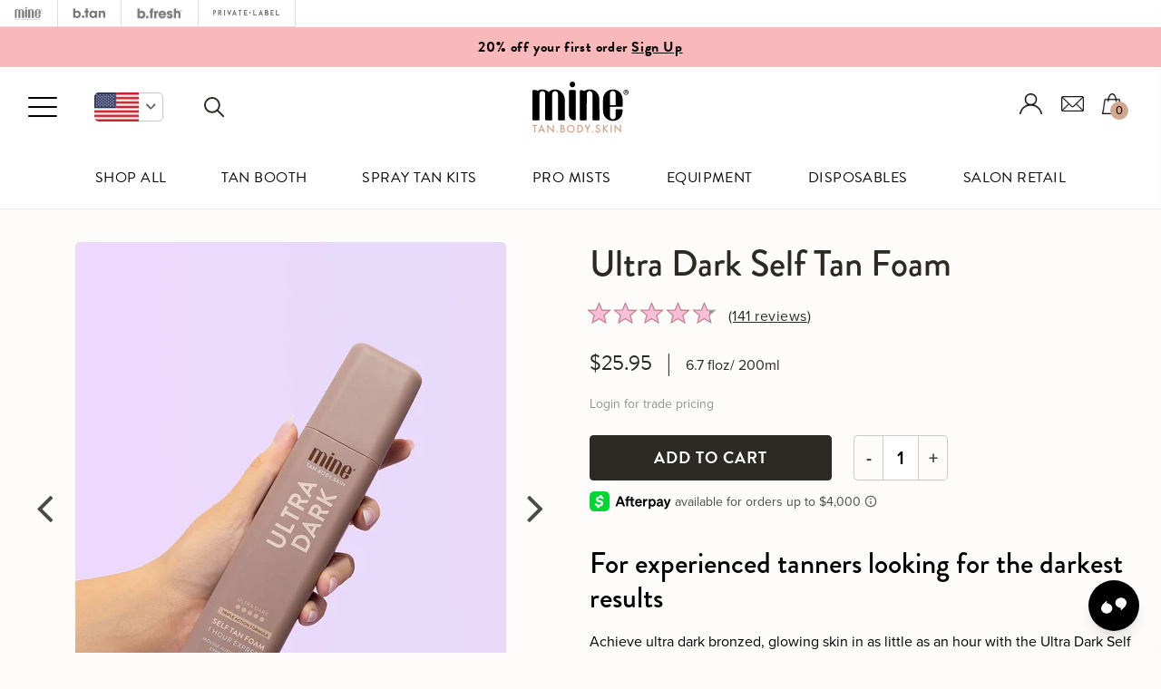

--- FILE ---
content_type: text/html; charset=utf-8
request_url: https://us.shop.minetanbodyskin.com/collections/professional/products/ultra-dark-self-tan-mousse?view=mine-pro
body_size: 42506
content:
<!doctype html>
<!--[if lt IE 7]> <html class="no-js lt-ie9 lt-ie8 lt-ie7" lang="en"> <![endif]-->
<!--[if IE 7]> <html class="no-js lt-ie9 lt-ie8" lang="en"> <![endif]-->
<!--[if IE 8]> <html class="no-js lt-ie9" lang="en"> <![endif]-->
<!--[if IE 9 ]> <html class="ie9 no-js"> <![endif]-->
<!-- [if (gt IE 9)|!(IE)]><! -->
<html lang="en-US" class="no-js">
  <!-- <![endif] -->
  <head>
    <script type="text/javascript" data-cmp-ab="1" src="https://cdn.consentmanager.net/delivery/js/semiautomatic.min.js" data-cmp-cdid="4b45fbc6427cb" data-cmp-host="d.delivery.consentmanager.net" data-cmp-cdn="cdn.consentmanager.net" data-cmp-codesrc="0"></script>

    <!-- Google Tag Manager -->
    <script>
      (function (w, d, s, l, i) {
        w[l] = w[l] || [];
        w[l].push({ 'gtm.start': new Date().getTime(), event: 'gtm.js' });
        var f = d.getElementsByTagName(s)[0],
          j = d.createElement(s),
          dl = l != 'dataLayer' ? '&l=' + l : '';
        j.async = true;
        j.src = 'https://www.googletagmanager.com/gtm.js?id=' + i + dl;
        f.parentNode.insertBefore(j, f);
      })(window, document, 'script', 'dataLayer', 'GTM-T4R4R9J');
    </script>
    <!-- End Google Tag Manager -->

    <meta name="google-site-verification" content="nm8zSvmh9k5Qwi8oinGGkJgVKdKm_t3AqLOsZld0iJM">

    <!-- DO NOT MODIFY -->
    <!-- Quora Pixel Code (JS Helper) -->
    <script>
      !(function (q, e, v, n, t, s) {
        if (q.qp) return;
        n = q.qp = function () {
          n.qp ? n.qp.apply(n, arguments) : n.queue.push(arguments);
        };
        n.queue = [];
        t = document.createElement(e);
        t.async = !0;
        t.src = v;
        s = document.getElementsByTagName(e)[0];
        s.parentNode.insertBefore(t, s);
      })(window, 'script', 'https://a.quora.com/qevents.js');
      qp('init', 'b94dd3e60c354d0ab4c505b5eb4a83bd');
      qp('track', 'ViewContent');
    </script>
    <noscript
      ><img
        height="1"
        width="1"
        style="display:none"
        src="https://q.quora.com/_/ad/b94dd3e60c354d0ab4c505b5eb4a83bd/pixel?tag=ViewContent&noscript=1"
    ></noscript>
    <!-- End of Quora Pixel Code -->

    <!-- Reddit Pixel -->
    <script>
      !(function (w, d) {
        if (!w.rdt) {
          var p = (w.rdt = function () {
            p.sendEvent ? p.sendEvent.apply(p, arguments) : p.callQueue.push(arguments);
          });
          p.callQueue = [];
          var t = d.createElement('script');
          (t.src = 'https://www.redditstatic.com/ads/pixel.js'), (t.async = !0);
          var s = d.getElementsByTagName('script')[0];
          s.parentNode.insertBefore(t, s);
        }
      })(window, document);
      rdt('init', 'a2_dsr52958piw1', { optOut: false, useDecimalCurrencyValues: true });
      rdt('track', 'PageVisit');
    </script>
    <!-- DO NOT MODIFY UNLESS TO REPLACE A USER IDENTIFIER -->
    <!-- End Reddit Pixel -->

    <!-- Basic page needs ================================================== -->
    <meta charset="utf-8">

    <!-- Title and description ================================================== -->
    <title>
      Ultra Dark Self Tan Foam | 1 Hour Tanning Foam | MineTan USA
      
      
      
    </title>

    
      <meta name="description" content="Achieve ultra dark bronzed, glowing skin in as little as an hour with the Ultra Dark Self Tan Foam. The Triple Action Formula deeply hydrates while working to develop a deep natural looking skin finish.">
    

    <!-- Product meta ================================================== -->
    


  <meta property="og:type" content="product">
  <meta property="og:title" content="Ultra Dark Self Tan Foam">
  
  <meta property="og:image" content="http://us.shop.minetanbodyskin.com/cdn/shop/files/Mine-UltraDark_SelfTanFoam-Shopify-1_grande.jpg?v=1726090136">
  <meta property="og:image:secure_url" content="https://us.shop.minetanbodyskin.com/cdn/shop/files/Mine-UltraDark_SelfTanFoam-Shopify-1_grande.jpg?v=1726090136">
  
  <meta property="og:image" content="http://us.shop.minetanbodyskin.com/cdn/shop/files/Mine-UltraDark_SelfTanFoam_CallOutCard-Shopify_grande.png?v=1719773301">
  <meta property="og:image:secure_url" content="https://us.shop.minetanbodyskin.com/cdn/shop/files/Mine-UltraDark_SelfTanFoam_CallOutCard-Shopify_grande.png?v=1719773301">
  
  <meta property="og:image" content="http://us.shop.minetanbodyskin.com/cdn/shop/products/Mine-UltraDark1_SelfTanMousse_Shopify_grande.jpg?v=1715042332">
  <meta property="og:image:secure_url" content="https://us.shop.minetanbodyskin.com/cdn/shop/products/Mine-UltraDark1_SelfTanMousse_Shopify_grande.jpg?v=1715042332">
  
  <meta property="og:price:amount" content="25.95">
  <meta property="og:price:currency" content="USD">


  <meta property="og:description" content="Achieve ultra dark bronzed, glowing skin in as little as an hour with the Ultra Dark Self Tan Foam. The Triple Action Formula deeply hydrates while working to develop a deep natural looking skin finish.">


  <meta property="og:url" content="https://us.shop.minetanbodyskin.com/products/ultra-dark-self-tan-mousse">
  <meta property="og:site_name" content="MineTan USA">
    


  

  <meta name="twitter:card" content="product">
  <meta name="twitter:title" content="Ultra Dark Self Tan Foam">
  <meta name="twitter:description" content="Details FOR EXPERIENCED TANNERS &amp;amp; THE DARKEST RESULTS. TRIPLE ACTION FORMULA. COCONUT SCENTED. Achieve ultra dark bronzed, glowing skin in as little as an hour with MineTan Ultra Dark Self Tan Foam. Perfect for more experienced tanners and those wanting the darkest tan results. The Triple Action Formula of our 3 tan actives Erythrulose, DHA &amp;amp; Bronzers works to produce a more even, longer-lasting, streak-free finish whilst keeping the skin deeply and more consistently hydrated - all to develop the deepest, most natural looking tan attainable. Lightweight, fast drying and with a tropical coconut scent it’s your perfect partner to get that iconic beach bronze. Ultra Dark Self Tan Foam is best suited to more experienced tanners and those wanting the darkest tanning results. Size: 200ml | 6.7 fl oz Australia&#39;s iconic beach bronze | Lightweight &amp;amp; fast drying | No">
  <meta name="twitter:image" content="https://us.shop.minetanbodyskin.com/cdn/shop/files/Mine-UltraDark_SelfTanFoam-Shopify-1_medium.jpg?v=1726090136">
  <meta name="twitter:image:width" content="240">
  <meta name="twitter:image:height" content="240">
  <meta name="twitter:label1" content="Price">
  <meta name="twitter:data1" content="$25.95 USD">
  
  <meta name="twitter:label2" content="Brand">
  <meta name="twitter:data2" content="MineTan Body Skin">
  


    <!-- Helpers ================================================== -->
    <link rel="canonical" href="https://us.shop.minetanbodyskin.com/products/ultra-dark-self-tan-mousse">
    <meta name="viewport" content="width=device-width,initial-scale=1">

    <!-- Favicon -->
    <link rel="shortcut icon" href="//us.shop.minetanbodyskin.com/cdn/shop/t/38/assets/favicon-minetan-130x130.png?v=159880298074345079851756933105" type="image/x-icon">

    <!-- fonts -->

    

    <!-- Styles -->
    <link href="//cdnjs.cloudflare.com/ajax/libs/Swiper/3.4.2/css/swiper.min.css" rel="stylesheet" type="text/css" media="all" />
<link href="//cdnjs.cloudflare.com/ajax/libs/font-awesome/4.7.0/css/font-awesome.min.css" rel="stylesheet" type="text/css" media="all" />
<link href="//fonts.googleapis.com/css?family=Open+Sans:400,400i,600,700|Montserrat:400,600&amp;display=swap" rel="stylesheet" type="text/css" media="all" />

<link href="//us.shop.minetanbodyskin.com/cdn/shop/t/38/assets/bundle.css?v=124731066349933418291758197490" rel="stylesheet" type="text/css" media="all" />



<link href="//us.shop.minetanbodyskin.com/cdn/shop/t/38/assets/new_custom.css?v=67035305254803734771756933360" rel="stylesheet" type="text/css" media="all" />
<link href="//us.shop.minetanbodyskin.com/cdn/shop/t/38/assets/new-signup.scss.css?v=67246961946179027651756933643" rel="stylesheet" type="text/css" media="all" />




 
 
 
 
 

 

 

 

 

 

 

 

 

 

 

 


<link href="//us.shop.minetanbodyskin.com/cdn/shop/t/38/assets/simplebar.css?v=107409980137146964771756933481" rel="stylesheet" type="text/css" media="all" />
<link href="//us.shop.minetanbodyskin.com/cdn/shop/t/38/assets/cart-drawer.css?v=14693508449653061791762105517" rel="stylesheet" type="text/css" media="all" />
    <link rel="stylesheet" href="https://use.typekit.net/hhs2nkm.css">
    <link href="//us.shop.minetanbodyskin.com/cdn/shop/t/38/assets/tiny-slider.css?v=29584425950011040041756933547" rel="stylesheet" type="text/css" media="all" />
    <link href="//us.shop.minetanbodyskin.com/cdn/shop/t/38/assets/minetan-2023.css?v=181808104719995033871762105517" rel="stylesheet" type="text/css" media="all" />

    <!-- Scripts -->
    <meta name="format-detection" content="telephone=no">
<script src="//ajax.googleapis.com/ajax/libs/jquery/1.8.1/jquery.min.js"></script>
<script src="//ajax.googleapis.com/ajax/libs/jqueryui/1.8.1/jquery-ui.min.js" type="text/javascript"></script>

 

    <!-- Header hook for plugins ================================================== -->
    <script>window.performance && window.performance.mark && window.performance.mark('shopify.content_for_header.start');</script><meta id="shopify-digital-wallet" name="shopify-digital-wallet" content="/16493353/digital_wallets/dialog">
<meta name="shopify-checkout-api-token" content="ff25ca99a72b5d786d5afd137b658105">
<meta id="in-context-paypal-metadata" data-shop-id="16493353" data-venmo-supported="false" data-environment="production" data-locale="en_US" data-paypal-v4="true" data-currency="USD">
<link rel="alternate" type="application/json+oembed" href="https://us.shop.minetanbodyskin.com/products/ultra-dark-self-tan-mousse.oembed">
<script async="async" src="/checkouts/internal/preloads.js?locale=en-US"></script>
<link rel="preconnect" href="https://shop.app" crossorigin="anonymous">
<script async="async" src="https://shop.app/checkouts/internal/preloads.js?locale=en-US&shop_id=16493353" crossorigin="anonymous"></script>
<script id="apple-pay-shop-capabilities" type="application/json">{"shopId":16493353,"countryCode":"US","currencyCode":"USD","merchantCapabilities":["supports3DS"],"merchantId":"gid:\/\/shopify\/Shop\/16493353","merchantName":"MineTan USA","requiredBillingContactFields":["postalAddress","email","phone"],"requiredShippingContactFields":["postalAddress","email","phone"],"shippingType":"shipping","supportedNetworks":["visa","masterCard","amex","discover","elo","jcb"],"total":{"type":"pending","label":"MineTan USA","amount":"1.00"},"shopifyPaymentsEnabled":true,"supportsSubscriptions":true}</script>
<script id="shopify-features" type="application/json">{"accessToken":"ff25ca99a72b5d786d5afd137b658105","betas":["rich-media-storefront-analytics"],"domain":"us.shop.minetanbodyskin.com","predictiveSearch":true,"shopId":16493353,"locale":"en"}</script>
<script>var Shopify = Shopify || {};
Shopify.shop = "us-store-marqueofbrands.myshopify.com";
Shopify.locale = "en";
Shopify.currency = {"active":"USD","rate":"1.0"};
Shopify.country = "US";
Shopify.theme = {"name":"Redesign2024 - b.tan\/b.fresh - 02.09","id":132557766759,"schema_name":null,"schema_version":null,"theme_store_id":null,"role":"main"};
Shopify.theme.handle = "null";
Shopify.theme.style = {"id":null,"handle":null};
Shopify.cdnHost = "us.shop.minetanbodyskin.com/cdn";
Shopify.routes = Shopify.routes || {};
Shopify.routes.root = "/";</script>
<script type="module">!function(o){(o.Shopify=o.Shopify||{}).modules=!0}(window);</script>
<script>!function(o){function n(){var o=[];function n(){o.push(Array.prototype.slice.apply(arguments))}return n.q=o,n}var t=o.Shopify=o.Shopify||{};t.loadFeatures=n(),t.autoloadFeatures=n()}(window);</script>
<script>
  window.ShopifyPay = window.ShopifyPay || {};
  window.ShopifyPay.apiHost = "shop.app\/pay";
  window.ShopifyPay.redirectState = null;
</script>
<script id="shop-js-analytics" type="application/json">{"pageType":"product"}</script>
<script defer="defer" async type="module" src="//us.shop.minetanbodyskin.com/cdn/shopifycloud/shop-js/modules/v2/client.init-shop-cart-sync_BT-GjEfc.en.esm.js"></script>
<script defer="defer" async type="module" src="//us.shop.minetanbodyskin.com/cdn/shopifycloud/shop-js/modules/v2/chunk.common_D58fp_Oc.esm.js"></script>
<script defer="defer" async type="module" src="//us.shop.minetanbodyskin.com/cdn/shopifycloud/shop-js/modules/v2/chunk.modal_xMitdFEc.esm.js"></script>
<script type="module">
  await import("//us.shop.minetanbodyskin.com/cdn/shopifycloud/shop-js/modules/v2/client.init-shop-cart-sync_BT-GjEfc.en.esm.js");
await import("//us.shop.minetanbodyskin.com/cdn/shopifycloud/shop-js/modules/v2/chunk.common_D58fp_Oc.esm.js");
await import("//us.shop.minetanbodyskin.com/cdn/shopifycloud/shop-js/modules/v2/chunk.modal_xMitdFEc.esm.js");

  window.Shopify.SignInWithShop?.initShopCartSync?.({"fedCMEnabled":true,"windoidEnabled":true});

</script>
<script>
  window.Shopify = window.Shopify || {};
  if (!window.Shopify.featureAssets) window.Shopify.featureAssets = {};
  window.Shopify.featureAssets['shop-js'] = {"shop-cart-sync":["modules/v2/client.shop-cart-sync_DZOKe7Ll.en.esm.js","modules/v2/chunk.common_D58fp_Oc.esm.js","modules/v2/chunk.modal_xMitdFEc.esm.js"],"init-fed-cm":["modules/v2/client.init-fed-cm_B6oLuCjv.en.esm.js","modules/v2/chunk.common_D58fp_Oc.esm.js","modules/v2/chunk.modal_xMitdFEc.esm.js"],"shop-cash-offers":["modules/v2/client.shop-cash-offers_D2sdYoxE.en.esm.js","modules/v2/chunk.common_D58fp_Oc.esm.js","modules/v2/chunk.modal_xMitdFEc.esm.js"],"shop-login-button":["modules/v2/client.shop-login-button_QeVjl5Y3.en.esm.js","modules/v2/chunk.common_D58fp_Oc.esm.js","modules/v2/chunk.modal_xMitdFEc.esm.js"],"pay-button":["modules/v2/client.pay-button_DXTOsIq6.en.esm.js","modules/v2/chunk.common_D58fp_Oc.esm.js","modules/v2/chunk.modal_xMitdFEc.esm.js"],"shop-button":["modules/v2/client.shop-button_DQZHx9pm.en.esm.js","modules/v2/chunk.common_D58fp_Oc.esm.js","modules/v2/chunk.modal_xMitdFEc.esm.js"],"avatar":["modules/v2/client.avatar_BTnouDA3.en.esm.js"],"init-windoid":["modules/v2/client.init-windoid_CR1B-cfM.en.esm.js","modules/v2/chunk.common_D58fp_Oc.esm.js","modules/v2/chunk.modal_xMitdFEc.esm.js"],"init-shop-for-new-customer-accounts":["modules/v2/client.init-shop-for-new-customer-accounts_C_vY_xzh.en.esm.js","modules/v2/client.shop-login-button_QeVjl5Y3.en.esm.js","modules/v2/chunk.common_D58fp_Oc.esm.js","modules/v2/chunk.modal_xMitdFEc.esm.js"],"init-shop-email-lookup-coordinator":["modules/v2/client.init-shop-email-lookup-coordinator_BI7n9ZSv.en.esm.js","modules/v2/chunk.common_D58fp_Oc.esm.js","modules/v2/chunk.modal_xMitdFEc.esm.js"],"init-shop-cart-sync":["modules/v2/client.init-shop-cart-sync_BT-GjEfc.en.esm.js","modules/v2/chunk.common_D58fp_Oc.esm.js","modules/v2/chunk.modal_xMitdFEc.esm.js"],"shop-toast-manager":["modules/v2/client.shop-toast-manager_DiYdP3xc.en.esm.js","modules/v2/chunk.common_D58fp_Oc.esm.js","modules/v2/chunk.modal_xMitdFEc.esm.js"],"init-customer-accounts":["modules/v2/client.init-customer-accounts_D9ZNqS-Q.en.esm.js","modules/v2/client.shop-login-button_QeVjl5Y3.en.esm.js","modules/v2/chunk.common_D58fp_Oc.esm.js","modules/v2/chunk.modal_xMitdFEc.esm.js"],"init-customer-accounts-sign-up":["modules/v2/client.init-customer-accounts-sign-up_iGw4briv.en.esm.js","modules/v2/client.shop-login-button_QeVjl5Y3.en.esm.js","modules/v2/chunk.common_D58fp_Oc.esm.js","modules/v2/chunk.modal_xMitdFEc.esm.js"],"shop-follow-button":["modules/v2/client.shop-follow-button_CqMgW2wH.en.esm.js","modules/v2/chunk.common_D58fp_Oc.esm.js","modules/v2/chunk.modal_xMitdFEc.esm.js"],"checkout-modal":["modules/v2/client.checkout-modal_xHeaAweL.en.esm.js","modules/v2/chunk.common_D58fp_Oc.esm.js","modules/v2/chunk.modal_xMitdFEc.esm.js"],"shop-login":["modules/v2/client.shop-login_D91U-Q7h.en.esm.js","modules/v2/chunk.common_D58fp_Oc.esm.js","modules/v2/chunk.modal_xMitdFEc.esm.js"],"lead-capture":["modules/v2/client.lead-capture_BJmE1dJe.en.esm.js","modules/v2/chunk.common_D58fp_Oc.esm.js","modules/v2/chunk.modal_xMitdFEc.esm.js"],"payment-terms":["modules/v2/client.payment-terms_Ci9AEqFq.en.esm.js","modules/v2/chunk.common_D58fp_Oc.esm.js","modules/v2/chunk.modal_xMitdFEc.esm.js"]};
</script>
<script>(function() {
  var isLoaded = false;
  function asyncLoad() {
    if (isLoaded) return;
    isLoaded = true;
    var urls = ["\/\/d1liekpayvooaz.cloudfront.net\/apps\/customizery\/customizery.js?shop=us-store-marqueofbrands.myshopify.com","https:\/\/recently.appifiny.io\/settings\/93ae8f2cd8af32e2e7bdce1e729157739d61cbd8.js?v=1528556785\u0026shop=us-store-marqueofbrands.myshopify.com","https:\/\/static.klaviyo.com\/onsite\/js\/klaviyo.js?company_id=SbUzuc\u0026shop=us-store-marqueofbrands.myshopify.com","https:\/\/static.klaviyo.com\/onsite\/js\/klaviyo.js?company_id=SbUzuc\u0026shop=us-store-marqueofbrands.myshopify.com","https:\/\/d3hw6dc1ow8pp2.cloudfront.net\/reviewsWidget.min.js?shop=us-store-marqueofbrands.myshopify.com","https:\/\/static.klaviyo.com\/onsite\/js\/klaviyo.js?company_id=UtLc5u\u0026shop=us-store-marqueofbrands.myshopify.com","https:\/\/cdn.attn.tv\/btan\/dtag.js?shop=us-store-marqueofbrands.myshopify.com"];
    for (var i = 0; i < urls.length; i++) {
      var s = document.createElement('script');
      s.type = 'text/javascript';
      s.async = true;
      s.src = urls[i];
      var x = document.getElementsByTagName('script')[0];
      x.parentNode.insertBefore(s, x);
    }
  };
  if(window.attachEvent) {
    window.attachEvent('onload', asyncLoad);
  } else {
    window.addEventListener('load', asyncLoad, false);
  }
})();</script>
<script id="__st">var __st={"a":16493353,"offset":-28800,"reqid":"ec811b6a-7403-4a22-a7bb-852268a0a8d7-1769250691","pageurl":"us.shop.minetanbodyskin.com\/collections\/professional\/products\/ultra-dark-self-tan-mousse?view=mine-pro","u":"aee9ae53fe8e","p":"product","rtyp":"product","rid":4118614179943};</script>
<script>window.ShopifyPaypalV4VisibilityTracking = true;</script>
<script id="captcha-bootstrap">!function(){'use strict';const t='contact',e='account',n='new_comment',o=[[t,t],['blogs',n],['comments',n],[t,'customer']],c=[[e,'customer_login'],[e,'guest_login'],[e,'recover_customer_password'],[e,'create_customer']],r=t=>t.map((([t,e])=>`form[action*='/${t}']:not([data-nocaptcha='true']) input[name='form_type'][value='${e}']`)).join(','),a=t=>()=>t?[...document.querySelectorAll(t)].map((t=>t.form)):[];function s(){const t=[...o],e=r(t);return a(e)}const i='password',u='form_key',d=['recaptcha-v3-token','g-recaptcha-response','h-captcha-response',i],f=()=>{try{return window.sessionStorage}catch{return}},m='__shopify_v',_=t=>t.elements[u];function p(t,e,n=!1){try{const o=window.sessionStorage,c=JSON.parse(o.getItem(e)),{data:r}=function(t){const{data:e,action:n}=t;return t[m]||n?{data:e,action:n}:{data:t,action:n}}(c);for(const[e,n]of Object.entries(r))t.elements[e]&&(t.elements[e].value=n);n&&o.removeItem(e)}catch(o){console.error('form repopulation failed',{error:o})}}const l='form_type',E='cptcha';function T(t){t.dataset[E]=!0}const w=window,h=w.document,L='Shopify',v='ce_forms',y='captcha';let A=!1;((t,e)=>{const n=(g='f06e6c50-85a8-45c8-87d0-21a2b65856fe',I='https://cdn.shopify.com/shopifycloud/storefront-forms-hcaptcha/ce_storefront_forms_captcha_hcaptcha.v1.5.2.iife.js',D={infoText:'Protected by hCaptcha',privacyText:'Privacy',termsText:'Terms'},(t,e,n)=>{const o=w[L][v],c=o.bindForm;if(c)return c(t,g,e,D).then(n);var r;o.q.push([[t,g,e,D],n]),r=I,A||(h.body.append(Object.assign(h.createElement('script'),{id:'captcha-provider',async:!0,src:r})),A=!0)});var g,I,D;w[L]=w[L]||{},w[L][v]=w[L][v]||{},w[L][v].q=[],w[L][y]=w[L][y]||{},w[L][y].protect=function(t,e){n(t,void 0,e),T(t)},Object.freeze(w[L][y]),function(t,e,n,w,h,L){const[v,y,A,g]=function(t,e,n){const i=e?o:[],u=t?c:[],d=[...i,...u],f=r(d),m=r(i),_=r(d.filter((([t,e])=>n.includes(e))));return[a(f),a(m),a(_),s()]}(w,h,L),I=t=>{const e=t.target;return e instanceof HTMLFormElement?e:e&&e.form},D=t=>v().includes(t);t.addEventListener('submit',(t=>{const e=I(t);if(!e)return;const n=D(e)&&!e.dataset.hcaptchaBound&&!e.dataset.recaptchaBound,o=_(e),c=g().includes(e)&&(!o||!o.value);(n||c)&&t.preventDefault(),c&&!n&&(function(t){try{if(!f())return;!function(t){const e=f();if(!e)return;const n=_(t);if(!n)return;const o=n.value;o&&e.removeItem(o)}(t);const e=Array.from(Array(32),(()=>Math.random().toString(36)[2])).join('');!function(t,e){_(t)||t.append(Object.assign(document.createElement('input'),{type:'hidden',name:u})),t.elements[u].value=e}(t,e),function(t,e){const n=f();if(!n)return;const o=[...t.querySelectorAll(`input[type='${i}']`)].map((({name:t})=>t)),c=[...d,...o],r={};for(const[a,s]of new FormData(t).entries())c.includes(a)||(r[a]=s);n.setItem(e,JSON.stringify({[m]:1,action:t.action,data:r}))}(t,e)}catch(e){console.error('failed to persist form',e)}}(e),e.submit())}));const S=(t,e)=>{t&&!t.dataset[E]&&(n(t,e.some((e=>e===t))),T(t))};for(const o of['focusin','change'])t.addEventListener(o,(t=>{const e=I(t);D(e)&&S(e,y())}));const B=e.get('form_key'),M=e.get(l),P=B&&M;t.addEventListener('DOMContentLoaded',(()=>{const t=y();if(P)for(const e of t)e.elements[l].value===M&&p(e,B);[...new Set([...A(),...v().filter((t=>'true'===t.dataset.shopifyCaptcha))])].forEach((e=>S(e,t)))}))}(h,new URLSearchParams(w.location.search),n,t,e,['guest_login'])})(!1,!0)}();</script>
<script integrity="sha256-4kQ18oKyAcykRKYeNunJcIwy7WH5gtpwJnB7kiuLZ1E=" data-source-attribution="shopify.loadfeatures" defer="defer" src="//us.shop.minetanbodyskin.com/cdn/shopifycloud/storefront/assets/storefront/load_feature-a0a9edcb.js" crossorigin="anonymous"></script>
<script crossorigin="anonymous" defer="defer" src="//us.shop.minetanbodyskin.com/cdn/shopifycloud/storefront/assets/shopify_pay/storefront-65b4c6d7.js?v=20250812"></script>
<script data-source-attribution="shopify.dynamic_checkout.dynamic.init">var Shopify=Shopify||{};Shopify.PaymentButton=Shopify.PaymentButton||{isStorefrontPortableWallets:!0,init:function(){window.Shopify.PaymentButton.init=function(){};var t=document.createElement("script");t.src="https://us.shop.minetanbodyskin.com/cdn/shopifycloud/portable-wallets/latest/portable-wallets.en.js",t.type="module",document.head.appendChild(t)}};
</script>
<script data-source-attribution="shopify.dynamic_checkout.buyer_consent">
  function portableWalletsHideBuyerConsent(e){var t=document.getElementById("shopify-buyer-consent"),n=document.getElementById("shopify-subscription-policy-button");t&&n&&(t.classList.add("hidden"),t.setAttribute("aria-hidden","true"),n.removeEventListener("click",e))}function portableWalletsShowBuyerConsent(e){var t=document.getElementById("shopify-buyer-consent"),n=document.getElementById("shopify-subscription-policy-button");t&&n&&(t.classList.remove("hidden"),t.removeAttribute("aria-hidden"),n.addEventListener("click",e))}window.Shopify?.PaymentButton&&(window.Shopify.PaymentButton.hideBuyerConsent=portableWalletsHideBuyerConsent,window.Shopify.PaymentButton.showBuyerConsent=portableWalletsShowBuyerConsent);
</script>
<script data-source-attribution="shopify.dynamic_checkout.cart.bootstrap">document.addEventListener("DOMContentLoaded",(function(){function t(){return document.querySelector("shopify-accelerated-checkout-cart, shopify-accelerated-checkout")}if(t())Shopify.PaymentButton.init();else{new MutationObserver((function(e,n){t()&&(Shopify.PaymentButton.init(),n.disconnect())})).observe(document.body,{childList:!0,subtree:!0})}}));
</script>
<link id="shopify-accelerated-checkout-styles" rel="stylesheet" media="screen" href="https://us.shop.minetanbodyskin.com/cdn/shopifycloud/portable-wallets/latest/accelerated-checkout-backwards-compat.css" crossorigin="anonymous">
<style id="shopify-accelerated-checkout-cart">
        #shopify-buyer-consent {
  margin-top: 1em;
  display: inline-block;
  width: 100%;
}

#shopify-buyer-consent.hidden {
  display: none;
}

#shopify-subscription-policy-button {
  background: none;
  border: none;
  padding: 0;
  text-decoration: underline;
  font-size: inherit;
  cursor: pointer;
}

#shopify-subscription-policy-button::before {
  box-shadow: none;
}

      </style>

<script>window.performance && window.performance.mark && window.performance.mark('shopify.content_for_header.end');</script>
    <!--[if lt IE 9]> <script src="//html5shiv.googlecode.com/svn/trunk/html5.js" type="text/javascript"></script> <![endif]-->

    
    
    <link href="https://d3hw6dc1ow8pp2.cloudfront.net/styles/main.min.css" rel="stylesheet" type="text/css">
<style type="text/css">
.okeReviews .okeReviews-reviewsWidget-header-controls-writeReview {
        display: inline-block;
    }
    .okeReviews .okeReviews-reviewsWidget.is-okeReviews-empty {
        display: block;
    }
</style>
<script type="application/json" id="oke-reviews-settings">
{"analyticsSettings":{"provider":"ua"},"disableInitialReviewsFetchOnProducts":false,"filtersEnabled":false,"initialReviewDisplayCount":2,"locale":"en","localeAndVariant":{"code":"en"},"omitMicrodata":true,"reviewSortOrder":"date","subscriberId":"01d9eb2b-a8f6-447a-8d4e-b3fd0e26d45f","widgetTemplateId":"default","starRatingColor":"#E077A8","recorderPlus":true,"recorderQandaPlus":true}
</script>

    <link rel="stylesheet" type="text/css" href="https://dov7r31oq5dkj.cloudfront.net/01d9eb2b-a8f6-447a-8d4e-b3fd0e26d45f/widget-style-customisations.css?v=b4239f30-12f0-4348-9f5b-08e31462b98d">
    

  
<script type="application/ld+json">
    {
      "@context": "http://schema.org/",
      "@type": "Product",
      "name": "Ultra Dark Self Tan Foam",
      "image": "https://us.shop.minetanbodyskin.com/cdn/shop/files/Mine-UltraDark_SelfTanFoam-Shopify-1_450x450.jpg?v=1726090136",
      "description": "Details\n\n\n\nFOR EXPERIENCED TANNERS \u0026amp;amp; THE DARKEST RESULTS. TRIPLE ACTION FORMULA. COCONUT SCENTED.\nAchieve ultra dark bronzed, glowing skin in as little as an hour with MineTan Ultra Dark Self Tan Foam. Perfect for more experienced tanners and those wanting the darkest tan results. The Triple Action Formula of our 3 tan actives Erythrulose, DHA \u0026amp;amp; Bronzers works to produce a more even, longer-lasting, streak-free finish whilst keeping the skin deeply and more consistently hydrated - all to develop the deepest, most natural looking tan attainable. Lightweight, fast drying and with a tropical coconut scent it’s your perfect partner to get that iconic beach bronze.\nUltra Dark Self Tan Foam is best suited to more experienced tanners and those wanting the darkest tanning results.\nSize: 200ml | 6.7 fl oz\nAustralia\u0026#39;s iconic beach bronze | Lightweight \u0026amp;amp; fast drying | No orange tones | No fake tan smell | All over even skin finish\nEAN: 9347108004235\n\n\n\n\n\nResults\n\n\n\nAn extreme dark bronze for the darkest, natural looking skin finish.\nACHIEVE YOUR PICTURE PERFECT FINISH. CHOOSE HOW DARK YOU WANT TO GO: Shower in 1 Hour for a natural result. Leave on for longer for deeper, darker color.\nThe express tanning agent will begin to activate immediately upon application, this will replace any temporary bronzers as they wash off in the first shower. Your tan will continue to develop and deepen in color over the next 24 hours. Regular showering may be taken 16-24 hours after application.\n\n\n\n\n\nHow to Use\n\n\n\n\nFor a streak-free self tan: \n\nApply to clean, exfoliated skin using our Bronze On Applicator Mitt\nUse sparingly on elbows, knees and ankles. Wash hands after application.\nRinse in lukewarm water after 1-3+ hours\n\nCHOOSE HOW DARK YOU WANT TO GO. Shower in 1 hour for a natural tan. Leave on longer, for a deeper darker skin finish. Rinse with lukewarm water only for 45 seconds. Do not use soap or scrubs. Following your first shower your tan will continue to deepen in color over the next 24 hours. Regular showering may be taken 8-16 hours after application.\nWe recommend using our Bronze On Applicator Mitt and using only 15ml \/ 0.5fl oz per full body tan. You should achieve 10-15 tans per bottle. If you dare double coat we recommend using 25ml \/0.85fl oz.\n\n\n\n\n\nIngredients\n\n\n\n\nIngredients: Aqua (Water), Propylene Glycol, Dihydroxyacetone, PEG-6 Caprylic\/Capric Glycerides, Dihydroxypropyl PEG-5 Linoleammonium Chloride, Sodium Lauroyl Sarcosinate, PEG-7 Glyceryl Cocoate, Caramel, Hamamelis Virginiana Leaf Extract, Phenoxyethanol, Caprylyl Glycol, Potassium Sorbate, Hexylene Glycol, Ethoxydiglycol, Erythrulose, Algin, Calcium Citrate, Aloe Barbadensis Leaf Powder, Fragrance (Parfum), Cocos Nucifera Fruit Juice, Tapioca Starch, Argania Spinosa (Argan) Kernel Oil, Macadamia Integrifolia (Macadamia) Seed Oil, Cocos Nucifera (Coconut) Oil, Simmondsia Chinensis (Jojoba) Seed Oil, Rosa Canina (Rosehip) Fruit Oil, Vitis Vinifera (Grape) Seed Oil, Persea Gratissima (Avocado) Oil, Cucumis Sativus (Cucumber) Fruit Extract, Ascorbic Acid (Vitamin C), Tocopheryl Acetate (Vitamin E), Panthenol, Yellow 5 (CI 19140), Green 5 (CI 61570), Red 40 (CI 16035), Red 33 (CI 17200), Blue 1 (CI 42090), Yellow 6 (CI 15985)\nAll MineTan formulas contain skin loving, PETA-approved ingredients that benefit skin. Every product is free of parabens, contains 100% natural DHA and is vegan friendly.\nNOTE: The product images shown are for illustration purposes only and may not be an exact representation of the product.",
      "mpn": "4118614179943",
      "brand": {
        "@type": "Thing",
        "name": "MineTan Body Skin"
      },
      "offers": {
        "@type": "Offer",
        "priceCurrency": "USD",
        "price": "25.95",
        "availability": "InStock",
        "seller": {
          "@type": "Organization",
          "name": "MineTan USA"
        }
      }
      
      ,"aggregateRating": {
        "@type": "AggregateRating",
        "ratingValue": "4.7",
        "ratingCount": "141"
      }
      
    }
  </script>
  


    
      <script src="//us.shop.minetanbodyskin.com/cdn/shop/t/38/assets/okendo-reviews.js?v=154671300991763547911756933387" type="text/javascript"></script>
    

    <script>
      !(function (w, d, t) {
        w.TiktokAnalyticsObject = t;
        var ttq = (w[t] = w[t] || []);
        (ttq.methods = [
          'page',
          'track',
          'identify',
          'instances',
          'debug',
          'on',
          'off',
          'once',
          'ready',
          'alias',
          'group',
          'enableCookie',
          'disableCookie',
        ]),
          (ttq.setAndDefer = function (t, e) {
            t[e] = function () {
              t.push([e].concat(Array.prototype.slice.call(arguments, 0)));
            };
          });
        for (var i = 0; i < ttq.methods.length; i++) ttq.setAndDefer(ttq, ttq.methods[i]);
        (ttq.instance = function (t) {
          for (var e = ttq._i[t] || [], n = 0; n < ttq.methods.length; n++) ttq.setAndDefer(e, ttq.methods[n]);
          return e;
        }),
          (ttq.load = function (e, n) {
            var i = 'https://analytics.tiktok.com/i18n/pixel/events.js';
            (ttq._i = ttq._i || {}),
              (ttq._i[e] = []),
              (ttq._i[e]._u = i),
              (ttq._t = ttq._t || {}),
              (ttq._t[e] = +new Date()),
              (ttq._o = ttq._o || {}),
              (ttq._o[e] = n || {});
            var o = document.createElement('script');
            (o.type = 'text/javascript'), (o.async = !0), (o.src = i + '?sdkid=' + e + '&lib=' + t);
            var a = document.getElementsByTagName('script')[0];
            a.parentNode.insertBefore(o, a);
          });

        ttq.load('C4FSQC7M9G8R5RJ0NM1G');
        ttq.page();
      })(window, document, 'ttq');
    </script>
    <meta name="p:domain_verify" content="88d8d84d0a200e6c9e66e533f8664442">
    <meta name="p:domain_verify" content="7b01a64e30c9ed60abd2dd70a70bc430">

    





  <link rel="preload" fetchpriority="high" as="image" href="//us.shop.minetanbodyskin.com/cdn/shop/files/Mine-UltraDark_SelfTanFoam-Shopify-1_grande.jpg?v=1726090136">      
  
  <!-- BEGIN app block: shopify://apps/tolstoy-shoppable-video-quiz/blocks/widget-block/06fa8282-42ff-403e-b67c-1936776aed11 -->




                























<script
  type="module"
  async
  src="https://widget.gotolstoy.com/we/widget.js"
  data-shop=us-store-marqueofbrands.myshopify.com
  data-app-key=17734777-3beb-4b83-a9bd-dd7978ebfe2b
  data-should-use-cache=true
  data-cache-version=19bebf8abb1
  data-product-gallery-projects="[]"
  data-collection-gallery-projects="[]"
  data-product-id=4118614179943
  data-template-name="product.mine-pro"
  data-ot-ignore
>
</script>
<script
  type="text/javascript"
  nomodule
  async
  src="https://widget.gotolstoy.com/widget/widget.js"
  data-shop=us-store-marqueofbrands.myshopify.com
  data-app-key=17734777-3beb-4b83-a9bd-dd7978ebfe2b
  data-should-use-cache=true
  data-cache-version=19bebf8abb1
  data-product-gallery-projects="[]"
  data-collection-gallery-projects="[]"
  data-product-id=4118614179943
  data-collection-id=400018897
  data-template-name="product.mine-pro"
  data-ot-ignore
></script>
<script
  type="module"
  async
  src="https://play.gotolstoy.com/widget-v2/widget.js"
  id="tolstoy-widget-script"
  data-shop=us-store-marqueofbrands.myshopify.com
  data-app-key=17734777-3beb-4b83-a9bd-dd7978ebfe2b
  data-should-use-cache=true
  data-cache-version=19bebf8abb1
  data-product-gallery-projects="[]"
  data-collection-gallery-projects="[]"
  data-product-id=4118614179943
  data-collection-id=400018897
  data-shop-assistant-enabled="false"
  data-search-bar-widget-enabled="false"
  data-template-name="product.mine-pro"
  data-customer-id=""
  data-ot-ignore
></script>
<script>
  window.tolstoyCurrencySymbol = '$';
  window.tolstoyMoneyFormat = '${{amount}}';
</script>
<script>
  window.tolstoyDebug = {
    enable: () => {
      fetch('/cart/update.js', {
        method: 'POST',
        headers: { 'Content-Type': 'application/json' },
        body: JSON.stringify({ attributes: { TolstoyDebugEnabled: 'true' } })
      })
      .then(response => response.json())
      .then(() => window.location.reload());
    },
    disable: () => {
      fetch('/cart/update.js', {
        method: 'POST',
        headers: { 'Content-Type': 'application/json' },
        body: JSON.stringify({ attributes: { TolstoyDebugEnabled: null } })
      })
      .then(response => response.json())
      .then(() => window.location.reload())
    },
    status: async () => {
      const response = await fetch('/cart.js');
      const json = await response.json();
      console.log(json.attributes);
    }
  }
</script>

<!-- END app block --><!-- BEGIN app block: shopify://apps/hulk-form-builder/blocks/app-embed/b6b8dd14-356b-4725-a4ed-77232212b3c3 --><!-- BEGIN app snippet: hulkapps-formbuilder-theme-ext --><script type="text/javascript">
  
  if (typeof window.formbuilder_customer != "object") {
        window.formbuilder_customer = {}
  }

  window.hulkFormBuilder = {
    form_data: {},
    shop_data: {"shop_UVecBB3J0WZwUUZvbW0kYQ":{"shop_uuid":"UVecBB3J0WZwUUZvbW0kYQ","shop_timezone":"America\/Los_Angeles","shop_id":77807,"shop_is_after_submit_enabled":true,"shop_shopify_plan":"Shopify Plus","shop_shopify_domain":"us-store-marqueofbrands.myshopify.com","shop_created_at":"2023-02-03T11:15:25.820-06:00","is_skip_metafield":false,"shop_deleted":false,"shop_disabled":false}},
    settings_data: {"shop_settings":{"shop_customise_msgs":[],"default_customise_msgs":{"is_required":"is required","thank_you":"Thank you! The form was submitted successfully.","processing":"Processing...","valid_data":"Please provide valid data","valid_email":"Provide valid email format","valid_tags":"HTML Tags are not allowed","valid_phone":"Provide valid phone number","valid_captcha":"Please provide valid captcha response","valid_url":"Provide valid URL","only_number_alloud":"Provide valid number in","number_less":"must be less than","number_more":"must be more than","image_must_less":"Image must be less than 20MB","image_number":"Images allowed","image_extension":"Invalid extension! Please provide image file","error_image_upload":"Error in image upload. Please try again.","error_file_upload":"Error in file upload. Please try again.","your_response":"Your response","error_form_submit":"Error occur.Please try again after sometime.","email_submitted":"Form with this email is already submitted","invalid_email_by_zerobounce":"The email address you entered appears to be invalid. Please check it and try again.","download_file":"Download file","card_details_invalid":"Your card details are invalid","card_details":"Card details","please_enter_card_details":"Please enter card details","card_number":"Card number","exp_mm":"Exp MM","exp_yy":"Exp YY","crd_cvc":"CVV","payment_value":"Payment amount","please_enter_payment_amount":"Please enter payment amount","address1":"Address line 1","address2":"Address line 2","city":"City","province":"Province","zipcode":"Zip code","country":"Country","blocked_domain":"This form does not accept addresses from","file_must_less":"File must be less than 20MB","file_extension":"Invalid extension! Please provide file","only_file_number_alloud":"files allowed","previous":"Previous","next":"Next","must_have_a_input":"Please enter at least one field.","please_enter_required_data":"Please enter required data","atleast_one_special_char":"Include at least one special character","atleast_one_lowercase_char":"Include at least one lowercase character","atleast_one_uppercase_char":"Include at least one uppercase character","atleast_one_number":"Include at least one number","must_have_8_chars":"Must have 8 characters long","be_between_8_and_12_chars":"Be between 8 and 12 characters long","please_select":"Please Select","phone_submitted":"Form with this phone number is already submitted","user_res_parse_error":"Error while submitting the form","valid_same_values":"values must be same","product_choice_clear_selection":"Clear Selection","picture_choice_clear_selection":"Clear Selection","remove_all_for_file_image_upload":"Remove All","invalid_file_type_for_image_upload":"You can't upload files of this type.","invalid_file_type_for_signature_upload":"You can't upload files of this type.","max_files_exceeded_for_file_upload":"You can not upload any more files.","max_files_exceeded_for_image_upload":"You can not upload any more files.","file_already_exist":"File already uploaded","max_limit_exceed":"You have added the maximum number of text fields.","cancel_upload_for_file_upload":"Cancel upload","cancel_upload_for_image_upload":"Cancel upload","cancel_upload_for_signature_upload":"Cancel upload"},"shop_blocked_domains":[]}},
    features_data: {"shop_plan_features":{"shop_plan_features":["unlimited-forms","full-design-customization","export-form-submissions","multiple-recipients-for-form-submissions","multiple-admin-notifications","enable-captcha","unlimited-file-uploads","save-submitted-form-data","set-auto-response-message","conditional-logic","form-banner","save-as-draft-facility","include-user-response-in-admin-email","disable-form-submission","mail-platform-integration","stripe-payment-integration","pre-built-templates","create-customer-account-on-shopify","google-analytics-3-by-tracking-id","facebook-pixel-id","bing-uet-pixel-id","advanced-js","advanced-css","api-available","customize-form-message","hidden-field","restrict-from-submissions-per-one-user","utm-tracking","ratings","privacy-notices","heading","paragraph","shopify-flow-trigger","domain-setup","block-domain","address","html-code","form-schedule","after-submit-script","customize-form-scrolling","on-form-submission-record-the-referrer-url","password","duplicate-the-forms","include-user-response-in-auto-responder-email","elements-add-ons","admin-and-auto-responder-email-with-tokens","email-export","premium-support","google-analytics-4-by-measurement-id","google-ads-for-tracking-conversion","ticket-system","emoji-feedback","multi-line-text","iamge-choice","image-display","file-upload","slack-integration","google-sheets-integration","multi-page-form","access-only-for-logged-in-users","zapier-integration","add-tags-for-existing-customers"]}},
    shop: null,
    shop_id: null,
    plan_features: null,
    validateDoubleQuotes: false,
    assets: {
      extraFunctions: "https://cdn.shopify.com/extensions/019bb5ee-ec40-7527-955d-c1b8751eb060/form-builder-by-hulkapps-50/assets/extra-functions.js",
      extraStyles: "https://cdn.shopify.com/extensions/019bb5ee-ec40-7527-955d-c1b8751eb060/form-builder-by-hulkapps-50/assets/extra-styles.css",
      bootstrapStyles: "https://cdn.shopify.com/extensions/019bb5ee-ec40-7527-955d-c1b8751eb060/form-builder-by-hulkapps-50/assets/theme-app-extension-bootstrap.css"
    },
    translations: {
      htmlTagNotAllowed: "HTML Tags are not allowed",
      sqlQueryNotAllowed: "SQL Queries are not allowed",
      doubleQuoteNotAllowed: "Double quotes are not allowed",
      vorwerkHttpWwwNotAllowed: "The words \u0026#39;http\u0026#39; and \u0026#39;www\u0026#39; are not allowed. Please remove them and try again.",
      maxTextFieldsReached: "You have added the maximum number of text fields.",
      avoidNegativeWords: "Avoid negative words: Don\u0026#39;t use negative words in your contact message.",
      customDesignOnly: "This form is for custom designs requests. For general inquiries please contact our team at info@stagheaddesigns.com",
      zerobounceApiErrorMsg: "We couldn\u0026#39;t verify your email due to a technical issue. Please try again later.",
    }

  }

  

  window.FbThemeAppExtSettingsHash = {}
  
</script><!-- END app snippet --><!-- END app block --><!-- BEGIN app block: shopify://apps/loyalty-rewards-and-referrals/blocks/embed-sdk/6f172e67-4106-4ac0-89c5-b32a069b3101 -->

<style
  type='text/css'
  data-lion-app-styles='main'
  data-lion-app-styles-settings='{&quot;disableBundledCSS&quot;:false,&quot;disableBundledFonts&quot;:false,&quot;useClassIsolator&quot;:false}'
></style>

<!-- loyaltylion.snippet.version=02e998564e+8145 -->

<script>
  
  !function(t,n){function o(n){var o=t.getElementsByTagName("script")[0],i=t.createElement("script");i.src=n,i.crossOrigin="",o.parentNode.insertBefore(i,o)}if(!n.isLoyaltyLion){window.loyaltylion=n,void 0===window.lion&&(window.lion=n),n.version=2,n.isLoyaltyLion=!0;var i=new Date,e=i.getFullYear().toString()+i.getMonth().toString()+i.getDate().toString();o("https://sdk.loyaltylion.net/static/2/loader.js?t="+e);var r=!1;n.init=function(t){if(r)throw new Error("Cannot call lion.init more than once");r=!0;var a=n._token=t.token;if(!a)throw new Error("Token must be supplied to lion.init");for(var l=[],s="_push configure bootstrap shutdown on removeListener authenticateCustomer".split(" "),c=0;c<s.length;c+=1)!function(t,n){t[n]=function(){l.push([n,Array.prototype.slice.call(arguments,0)])}}(n,s[c]);o("https://sdk.loyaltylion.net/sdk/start/"+a+".js?t="+e+i.getHours().toString()),n._initData=t,n._buffer=l}}}(document,window.loyaltylion||[]);

  
    
      loyaltylion.init(
        { token: "74664a58f16229a11e3bbaeb1fe7495e" }
      );
    
  

  loyaltylion.configure({
    disableBundledCSS: false,
    disableBundledFonts: false,
    useClassIsolator: false,
  })

  
</script>



<!-- END app block --><script src="https://cdn.shopify.com/extensions/019bb5ee-ec40-7527-955d-c1b8751eb060/form-builder-by-hulkapps-50/assets/form-builder-script.js" type="text/javascript" defer="defer"></script>
<link href="https://monorail-edge.shopifysvc.com" rel="dns-prefetch">
<script>(function(){if ("sendBeacon" in navigator && "performance" in window) {try {var session_token_from_headers = performance.getEntriesByType('navigation')[0].serverTiming.find(x => x.name == '_s').description;} catch {var session_token_from_headers = undefined;}var session_cookie_matches = document.cookie.match(/_shopify_s=([^;]*)/);var session_token_from_cookie = session_cookie_matches && session_cookie_matches.length === 2 ? session_cookie_matches[1] : "";var session_token = session_token_from_headers || session_token_from_cookie || "";function handle_abandonment_event(e) {var entries = performance.getEntries().filter(function(entry) {return /monorail-edge.shopifysvc.com/.test(entry.name);});if (!window.abandonment_tracked && entries.length === 0) {window.abandonment_tracked = true;var currentMs = Date.now();var navigation_start = performance.timing.navigationStart;var payload = {shop_id: 16493353,url: window.location.href,navigation_start,duration: currentMs - navigation_start,session_token,page_type: "product"};window.navigator.sendBeacon("https://monorail-edge.shopifysvc.com/v1/produce", JSON.stringify({schema_id: "online_store_buyer_site_abandonment/1.1",payload: payload,metadata: {event_created_at_ms: currentMs,event_sent_at_ms: currentMs}}));}}window.addEventListener('pagehide', handle_abandonment_event);}}());</script>
<script id="web-pixels-manager-setup">(function e(e,d,r,n,o){if(void 0===o&&(o={}),!Boolean(null===(a=null===(i=window.Shopify)||void 0===i?void 0:i.analytics)||void 0===a?void 0:a.replayQueue)){var i,a;window.Shopify=window.Shopify||{};var t=window.Shopify;t.analytics=t.analytics||{};var s=t.analytics;s.replayQueue=[],s.publish=function(e,d,r){return s.replayQueue.push([e,d,r]),!0};try{self.performance.mark("wpm:start")}catch(e){}var l=function(){var e={modern:/Edge?\/(1{2}[4-9]|1[2-9]\d|[2-9]\d{2}|\d{4,})\.\d+(\.\d+|)|Firefox\/(1{2}[4-9]|1[2-9]\d|[2-9]\d{2}|\d{4,})\.\d+(\.\d+|)|Chrom(ium|e)\/(9{2}|\d{3,})\.\d+(\.\d+|)|(Maci|X1{2}).+ Version\/(15\.\d+|(1[6-9]|[2-9]\d|\d{3,})\.\d+)([,.]\d+|)( \(\w+\)|)( Mobile\/\w+|) Safari\/|Chrome.+OPR\/(9{2}|\d{3,})\.\d+\.\d+|(CPU[ +]OS|iPhone[ +]OS|CPU[ +]iPhone|CPU IPhone OS|CPU iPad OS)[ +]+(15[._]\d+|(1[6-9]|[2-9]\d|\d{3,})[._]\d+)([._]\d+|)|Android:?[ /-](13[3-9]|1[4-9]\d|[2-9]\d{2}|\d{4,})(\.\d+|)(\.\d+|)|Android.+Firefox\/(13[5-9]|1[4-9]\d|[2-9]\d{2}|\d{4,})\.\d+(\.\d+|)|Android.+Chrom(ium|e)\/(13[3-9]|1[4-9]\d|[2-9]\d{2}|\d{4,})\.\d+(\.\d+|)|SamsungBrowser\/([2-9]\d|\d{3,})\.\d+/,legacy:/Edge?\/(1[6-9]|[2-9]\d|\d{3,})\.\d+(\.\d+|)|Firefox\/(5[4-9]|[6-9]\d|\d{3,})\.\d+(\.\d+|)|Chrom(ium|e)\/(5[1-9]|[6-9]\d|\d{3,})\.\d+(\.\d+|)([\d.]+$|.*Safari\/(?![\d.]+ Edge\/[\d.]+$))|(Maci|X1{2}).+ Version\/(10\.\d+|(1[1-9]|[2-9]\d|\d{3,})\.\d+)([,.]\d+|)( \(\w+\)|)( Mobile\/\w+|) Safari\/|Chrome.+OPR\/(3[89]|[4-9]\d|\d{3,})\.\d+\.\d+|(CPU[ +]OS|iPhone[ +]OS|CPU[ +]iPhone|CPU IPhone OS|CPU iPad OS)[ +]+(10[._]\d+|(1[1-9]|[2-9]\d|\d{3,})[._]\d+)([._]\d+|)|Android:?[ /-](13[3-9]|1[4-9]\d|[2-9]\d{2}|\d{4,})(\.\d+|)(\.\d+|)|Mobile Safari.+OPR\/([89]\d|\d{3,})\.\d+\.\d+|Android.+Firefox\/(13[5-9]|1[4-9]\d|[2-9]\d{2}|\d{4,})\.\d+(\.\d+|)|Android.+Chrom(ium|e)\/(13[3-9]|1[4-9]\d|[2-9]\d{2}|\d{4,})\.\d+(\.\d+|)|Android.+(UC? ?Browser|UCWEB|U3)[ /]?(15\.([5-9]|\d{2,})|(1[6-9]|[2-9]\d|\d{3,})\.\d+)\.\d+|SamsungBrowser\/(5\.\d+|([6-9]|\d{2,})\.\d+)|Android.+MQ{2}Browser\/(14(\.(9|\d{2,})|)|(1[5-9]|[2-9]\d|\d{3,})(\.\d+|))(\.\d+|)|K[Aa][Ii]OS\/(3\.\d+|([4-9]|\d{2,})\.\d+)(\.\d+|)/},d=e.modern,r=e.legacy,n=navigator.userAgent;return n.match(d)?"modern":n.match(r)?"legacy":"unknown"}(),u="modern"===l?"modern":"legacy",c=(null!=n?n:{modern:"",legacy:""})[u],f=function(e){return[e.baseUrl,"/wpm","/b",e.hashVersion,"modern"===e.buildTarget?"m":"l",".js"].join("")}({baseUrl:d,hashVersion:r,buildTarget:u}),m=function(e){var d=e.version,r=e.bundleTarget,n=e.surface,o=e.pageUrl,i=e.monorailEndpoint;return{emit:function(e){var a=e.status,t=e.errorMsg,s=(new Date).getTime(),l=JSON.stringify({metadata:{event_sent_at_ms:s},events:[{schema_id:"web_pixels_manager_load/3.1",payload:{version:d,bundle_target:r,page_url:o,status:a,surface:n,error_msg:t},metadata:{event_created_at_ms:s}}]});if(!i)return console&&console.warn&&console.warn("[Web Pixels Manager] No Monorail endpoint provided, skipping logging."),!1;try{return self.navigator.sendBeacon.bind(self.navigator)(i,l)}catch(e){}var u=new XMLHttpRequest;try{return u.open("POST",i,!0),u.setRequestHeader("Content-Type","text/plain"),u.send(l),!0}catch(e){return console&&console.warn&&console.warn("[Web Pixels Manager] Got an unhandled error while logging to Monorail."),!1}}}}({version:r,bundleTarget:l,surface:e.surface,pageUrl:self.location.href,monorailEndpoint:e.monorailEndpoint});try{o.browserTarget=l,function(e){var d=e.src,r=e.async,n=void 0===r||r,o=e.onload,i=e.onerror,a=e.sri,t=e.scriptDataAttributes,s=void 0===t?{}:t,l=document.createElement("script"),u=document.querySelector("head"),c=document.querySelector("body");if(l.async=n,l.src=d,a&&(l.integrity=a,l.crossOrigin="anonymous"),s)for(var f in s)if(Object.prototype.hasOwnProperty.call(s,f))try{l.dataset[f]=s[f]}catch(e){}if(o&&l.addEventListener("load",o),i&&l.addEventListener("error",i),u)u.appendChild(l);else{if(!c)throw new Error("Did not find a head or body element to append the script");c.appendChild(l)}}({src:f,async:!0,onload:function(){if(!function(){var e,d;return Boolean(null===(d=null===(e=window.Shopify)||void 0===e?void 0:e.analytics)||void 0===d?void 0:d.initialized)}()){var d=window.webPixelsManager.init(e)||void 0;if(d){var r=window.Shopify.analytics;r.replayQueue.forEach((function(e){var r=e[0],n=e[1],o=e[2];d.publishCustomEvent(r,n,o)})),r.replayQueue=[],r.publish=d.publishCustomEvent,r.visitor=d.visitor,r.initialized=!0}}},onerror:function(){return m.emit({status:"failed",errorMsg:"".concat(f," has failed to load")})},sri:function(e){var d=/^sha384-[A-Za-z0-9+/=]+$/;return"string"==typeof e&&d.test(e)}(c)?c:"",scriptDataAttributes:o}),m.emit({status:"loading"})}catch(e){m.emit({status:"failed",errorMsg:(null==e?void 0:e.message)||"Unknown error"})}}})({shopId: 16493353,storefrontBaseUrl: "https://us.shop.minetanbodyskin.com",extensionsBaseUrl: "https://extensions.shopifycdn.com/cdn/shopifycloud/web-pixels-manager",monorailEndpoint: "https://monorail-edge.shopifysvc.com/unstable/produce_batch",surface: "storefront-renderer",enabledBetaFlags: ["2dca8a86"],webPixelsConfigList: [{"id":"1315799143","configuration":"{\"accountID\":\"SbUzuc\",\"webPixelConfig\":\"eyJlbmFibGVBZGRlZFRvQ2FydEV2ZW50cyI6IHRydWV9\"}","eventPayloadVersion":"v1","runtimeContext":"STRICT","scriptVersion":"524f6c1ee37bacdca7657a665bdca589","type":"APP","apiClientId":123074,"privacyPurposes":["ANALYTICS","MARKETING"],"dataSharingAdjustments":{"protectedCustomerApprovalScopes":["read_customer_address","read_customer_email","read_customer_name","read_customer_personal_data","read_customer_phone"]}},{"id":"506527847","configuration":"{\"debug\":\"false\"}","eventPayloadVersion":"v1","runtimeContext":"STRICT","scriptVersion":"a9a83cf44fb282052ff936f7ab101058","type":"APP","apiClientId":4539653,"privacyPurposes":["ANALYTICS"],"dataSharingAdjustments":{"protectedCustomerApprovalScopes":["read_customer_email","read_customer_personal_data"]}},{"id":"243499111","configuration":"{\"config\":\"{\\\"google_tag_ids\\\":[\\\"G-RZXGDW6JZT\\\",\\\"AW-851932389\\\"],\\\"target_country\\\":\\\"ZZ\\\",\\\"gtag_events\\\":[{\\\"type\\\":\\\"search\\\",\\\"action_label\\\":[\\\"G-RZXGDW6JZT\\\",\\\"AW-851932389\\\/sWhaCJi-6t0bEOXpnZYD\\\"]},{\\\"type\\\":\\\"begin_checkout\\\",\\\"action_label\\\":[\\\"G-RZXGDW6JZT\\\",\\\"AW-851932389\\\/cP2BCI--6t0bEOXpnZYD\\\"]},{\\\"type\\\":\\\"view_item\\\",\\\"action_label\\\":[\\\"G-RZXGDW6JZT\\\",\\\"AW-851932389\\\/JuEhCKLElNgBEOXpnZYD\\\"]},{\\\"type\\\":\\\"purchase\\\",\\\"action_label\\\":[\\\"G-RZXGDW6JZT\\\",\\\"AW-851932389\\\/JuEhCKLElNgBEOXpnZYD\\\"]},{\\\"type\\\":\\\"page_view\\\",\\\"action_label\\\":[\\\"G-RZXGDW6JZT\\\",\\\"AW-851932389\\\/ze1wCJW-6t0bEOXpnZYD\\\"]},{\\\"type\\\":\\\"add_payment_info\\\",\\\"action_label\\\":[\\\"G-RZXGDW6JZT\\\",\\\"AW-851932389\\\/N7t6CJu-6t0bEOXpnZYD\\\"]},{\\\"type\\\":\\\"add_to_cart\\\",\\\"action_label\\\":[\\\"G-RZXGDW6JZT\\\",\\\"AW-851932389\\\/RVaTCJK-6t0bEOXpnZYD\\\"]}],\\\"enable_monitoring_mode\\\":false}\"}","eventPayloadVersion":"v1","runtimeContext":"OPEN","scriptVersion":"b2a88bafab3e21179ed38636efcd8a93","type":"APP","apiClientId":1780363,"privacyPurposes":[],"dataSharingAdjustments":{"protectedCustomerApprovalScopes":["read_customer_address","read_customer_email","read_customer_name","read_customer_personal_data","read_customer_phone"]}},{"id":"159055975","configuration":"{\"env\":\"prod\"}","eventPayloadVersion":"v1","runtimeContext":"LAX","scriptVersion":"3dbd78f0aeeb2c473821a9db9e2dd54a","type":"APP","apiClientId":3977633,"privacyPurposes":["ANALYTICS","MARKETING"],"dataSharingAdjustments":{"protectedCustomerApprovalScopes":["read_customer_address","read_customer_email","read_customer_name","read_customer_personal_data","read_customer_phone"]}},{"id":"113705063","configuration":"{\"pixel_id\":\"1631265683616537\",\"pixel_type\":\"facebook_pixel\",\"metaapp_system_user_token\":\"-\"}","eventPayloadVersion":"v1","runtimeContext":"OPEN","scriptVersion":"ca16bc87fe92b6042fbaa3acc2fbdaa6","type":"APP","apiClientId":2329312,"privacyPurposes":["ANALYTICS","MARKETING","SALE_OF_DATA"],"dataSharingAdjustments":{"protectedCustomerApprovalScopes":["read_customer_address","read_customer_email","read_customer_name","read_customer_personal_data","read_customer_phone"]}},{"id":"55738471","configuration":"{\"shopId\":\"us-store-marqueofbrands.myshopify.com\"}","eventPayloadVersion":"v1","runtimeContext":"STRICT","scriptVersion":"674c31de9c131805829c42a983792da6","type":"APP","apiClientId":2753413,"privacyPurposes":["ANALYTICS","MARKETING","SALE_OF_DATA"],"dataSharingAdjustments":{"protectedCustomerApprovalScopes":["read_customer_address","read_customer_email","read_customer_name","read_customer_personal_data","read_customer_phone"]}},{"id":"46563431","configuration":"{\"tagID\":\"2614189229702\"}","eventPayloadVersion":"v1","runtimeContext":"STRICT","scriptVersion":"18031546ee651571ed29edbe71a3550b","type":"APP","apiClientId":3009811,"privacyPurposes":["ANALYTICS","MARKETING","SALE_OF_DATA"],"dataSharingAdjustments":{"protectedCustomerApprovalScopes":["read_customer_address","read_customer_email","read_customer_name","read_customer_personal_data","read_customer_phone"]}},{"id":"shopify-app-pixel","configuration":"{}","eventPayloadVersion":"v1","runtimeContext":"STRICT","scriptVersion":"0450","apiClientId":"shopify-pixel","type":"APP","privacyPurposes":["ANALYTICS","MARKETING"]},{"id":"shopify-custom-pixel","eventPayloadVersion":"v1","runtimeContext":"LAX","scriptVersion":"0450","apiClientId":"shopify-pixel","type":"CUSTOM","privacyPurposes":["ANALYTICS","MARKETING"]}],isMerchantRequest: false,initData: {"shop":{"name":"MineTan USA","paymentSettings":{"currencyCode":"USD"},"myshopifyDomain":"us-store-marqueofbrands.myshopify.com","countryCode":"US","storefrontUrl":"https:\/\/us.shop.minetanbodyskin.com"},"customer":null,"cart":null,"checkout":null,"productVariants":[{"price":{"amount":25.95,"currencyCode":"USD"},"product":{"title":"Ultra Dark Self Tan Foam","vendor":"MineTan Body Skin","id":"4118614179943","untranslatedTitle":"Ultra Dark Self Tan Foam","url":"\/products\/ultra-dark-self-tan-mousse","type":"Mine Foam"},"id":"30225859149927","image":{"src":"\/\/us.shop.minetanbodyskin.com\/cdn\/shop\/files\/Mine-UltraDark_SelfTanFoam-Shopify-1.jpg?v=1726090136"},"sku":"66752","title":"Default Title","untranslatedTitle":"Default Title"}],"purchasingCompany":null},},"https://us.shop.minetanbodyskin.com/cdn","fcfee988w5aeb613cpc8e4bc33m6693e112",{"modern":"","legacy":""},{"shopId":"16493353","storefrontBaseUrl":"https:\/\/us.shop.minetanbodyskin.com","extensionBaseUrl":"https:\/\/extensions.shopifycdn.com\/cdn\/shopifycloud\/web-pixels-manager","surface":"storefront-renderer","enabledBetaFlags":"[\"2dca8a86\"]","isMerchantRequest":"false","hashVersion":"fcfee988w5aeb613cpc8e4bc33m6693e112","publish":"custom","events":"[[\"page_viewed\",{}],[\"product_viewed\",{\"productVariant\":{\"price\":{\"amount\":25.95,\"currencyCode\":\"USD\"},\"product\":{\"title\":\"Ultra Dark Self Tan Foam\",\"vendor\":\"MineTan Body Skin\",\"id\":\"4118614179943\",\"untranslatedTitle\":\"Ultra Dark Self Tan Foam\",\"url\":\"\/products\/ultra-dark-self-tan-mousse\",\"type\":\"Mine Foam\"},\"id\":\"30225859149927\",\"image\":{\"src\":\"\/\/us.shop.minetanbodyskin.com\/cdn\/shop\/files\/Mine-UltraDark_SelfTanFoam-Shopify-1.jpg?v=1726090136\"},\"sku\":\"66752\",\"title\":\"Default Title\",\"untranslatedTitle\":\"Default Title\"}}]]"});</script><script>
  window.ShopifyAnalytics = window.ShopifyAnalytics || {};
  window.ShopifyAnalytics.meta = window.ShopifyAnalytics.meta || {};
  window.ShopifyAnalytics.meta.currency = 'USD';
  var meta = {"product":{"id":4118614179943,"gid":"gid:\/\/shopify\/Product\/4118614179943","vendor":"MineTan Body Skin","type":"Mine Foam","handle":"ultra-dark-self-tan-mousse","variants":[{"id":30225859149927,"price":2595,"name":"Ultra Dark Self Tan Foam","public_title":null,"sku":"66752"}],"remote":false},"page":{"pageType":"product","resourceType":"product","resourceId":4118614179943,"requestId":"ec811b6a-7403-4a22-a7bb-852268a0a8d7-1769250691"}};
  for (var attr in meta) {
    window.ShopifyAnalytics.meta[attr] = meta[attr];
  }
</script>
<script class="analytics">
  (function () {
    var customDocumentWrite = function(content) {
      var jquery = null;

      if (window.jQuery) {
        jquery = window.jQuery;
      } else if (window.Checkout && window.Checkout.$) {
        jquery = window.Checkout.$;
      }

      if (jquery) {
        jquery('body').append(content);
      }
    };

    var hasLoggedConversion = function(token) {
      if (token) {
        return document.cookie.indexOf('loggedConversion=' + token) !== -1;
      }
      return false;
    }

    var setCookieIfConversion = function(token) {
      if (token) {
        var twoMonthsFromNow = new Date(Date.now());
        twoMonthsFromNow.setMonth(twoMonthsFromNow.getMonth() + 2);

        document.cookie = 'loggedConversion=' + token + '; expires=' + twoMonthsFromNow;
      }
    }

    var trekkie = window.ShopifyAnalytics.lib = window.trekkie = window.trekkie || [];
    if (trekkie.integrations) {
      return;
    }
    trekkie.methods = [
      'identify',
      'page',
      'ready',
      'track',
      'trackForm',
      'trackLink'
    ];
    trekkie.factory = function(method) {
      return function() {
        var args = Array.prototype.slice.call(arguments);
        args.unshift(method);
        trekkie.push(args);
        return trekkie;
      };
    };
    for (var i = 0; i < trekkie.methods.length; i++) {
      var key = trekkie.methods[i];
      trekkie[key] = trekkie.factory(key);
    }
    trekkie.load = function(config) {
      trekkie.config = config || {};
      trekkie.config.initialDocumentCookie = document.cookie;
      var first = document.getElementsByTagName('script')[0];
      var script = document.createElement('script');
      script.type = 'text/javascript';
      script.onerror = function(e) {
        var scriptFallback = document.createElement('script');
        scriptFallback.type = 'text/javascript';
        scriptFallback.onerror = function(error) {
                var Monorail = {
      produce: function produce(monorailDomain, schemaId, payload) {
        var currentMs = new Date().getTime();
        var event = {
          schema_id: schemaId,
          payload: payload,
          metadata: {
            event_created_at_ms: currentMs,
            event_sent_at_ms: currentMs
          }
        };
        return Monorail.sendRequest("https://" + monorailDomain + "/v1/produce", JSON.stringify(event));
      },
      sendRequest: function sendRequest(endpointUrl, payload) {
        // Try the sendBeacon API
        if (window && window.navigator && typeof window.navigator.sendBeacon === 'function' && typeof window.Blob === 'function' && !Monorail.isIos12()) {
          var blobData = new window.Blob([payload], {
            type: 'text/plain'
          });

          if (window.navigator.sendBeacon(endpointUrl, blobData)) {
            return true;
          } // sendBeacon was not successful

        } // XHR beacon

        var xhr = new XMLHttpRequest();

        try {
          xhr.open('POST', endpointUrl);
          xhr.setRequestHeader('Content-Type', 'text/plain');
          xhr.send(payload);
        } catch (e) {
          console.log(e);
        }

        return false;
      },
      isIos12: function isIos12() {
        return window.navigator.userAgent.lastIndexOf('iPhone; CPU iPhone OS 12_') !== -1 || window.navigator.userAgent.lastIndexOf('iPad; CPU OS 12_') !== -1;
      }
    };
    Monorail.produce('monorail-edge.shopifysvc.com',
      'trekkie_storefront_load_errors/1.1',
      {shop_id: 16493353,
      theme_id: 132557766759,
      app_name: "storefront",
      context_url: window.location.href,
      source_url: "//us.shop.minetanbodyskin.com/cdn/s/trekkie.storefront.8d95595f799fbf7e1d32231b9a28fd43b70c67d3.min.js"});

        };
        scriptFallback.async = true;
        scriptFallback.src = '//us.shop.minetanbodyskin.com/cdn/s/trekkie.storefront.8d95595f799fbf7e1d32231b9a28fd43b70c67d3.min.js';
        first.parentNode.insertBefore(scriptFallback, first);
      };
      script.async = true;
      script.src = '//us.shop.minetanbodyskin.com/cdn/s/trekkie.storefront.8d95595f799fbf7e1d32231b9a28fd43b70c67d3.min.js';
      first.parentNode.insertBefore(script, first);
    };
    trekkie.load(
      {"Trekkie":{"appName":"storefront","development":false,"defaultAttributes":{"shopId":16493353,"isMerchantRequest":null,"themeId":132557766759,"themeCityHash":"10618661096937551954","contentLanguage":"en","currency":"USD"},"isServerSideCookieWritingEnabled":true,"monorailRegion":"shop_domain","enabledBetaFlags":["65f19447"]},"Session Attribution":{},"S2S":{"facebookCapiEnabled":true,"source":"trekkie-storefront-renderer","apiClientId":580111}}
    );

    var loaded = false;
    trekkie.ready(function() {
      if (loaded) return;
      loaded = true;

      window.ShopifyAnalytics.lib = window.trekkie;

      var originalDocumentWrite = document.write;
      document.write = customDocumentWrite;
      try { window.ShopifyAnalytics.merchantGoogleAnalytics.call(this); } catch(error) {};
      document.write = originalDocumentWrite;

      window.ShopifyAnalytics.lib.page(null,{"pageType":"product","resourceType":"product","resourceId":4118614179943,"requestId":"ec811b6a-7403-4a22-a7bb-852268a0a8d7-1769250691","shopifyEmitted":true});

      var match = window.location.pathname.match(/checkouts\/(.+)\/(thank_you|post_purchase)/)
      var token = match? match[1]: undefined;
      if (!hasLoggedConversion(token)) {
        setCookieIfConversion(token);
        window.ShopifyAnalytics.lib.track("Viewed Product",{"currency":"USD","variantId":30225859149927,"productId":4118614179943,"productGid":"gid:\/\/shopify\/Product\/4118614179943","name":"Ultra Dark Self Tan Foam","price":"25.95","sku":"66752","brand":"MineTan Body Skin","variant":null,"category":"Mine Foam","nonInteraction":true,"remote":false},undefined,undefined,{"shopifyEmitted":true});
      window.ShopifyAnalytics.lib.track("monorail:\/\/trekkie_storefront_viewed_product\/1.1",{"currency":"USD","variantId":30225859149927,"productId":4118614179943,"productGid":"gid:\/\/shopify\/Product\/4118614179943","name":"Ultra Dark Self Tan Foam","price":"25.95","sku":"66752","brand":"MineTan Body Skin","variant":null,"category":"Mine Foam","nonInteraction":true,"remote":false,"referer":"https:\/\/us.shop.minetanbodyskin.com\/collections\/professional\/products\/ultra-dark-self-tan-mousse?view=mine-pro"});
      }
    });


        var eventsListenerScript = document.createElement('script');
        eventsListenerScript.async = true;
        eventsListenerScript.src = "//us.shop.minetanbodyskin.com/cdn/shopifycloud/storefront/assets/shop_events_listener-3da45d37.js";
        document.getElementsByTagName('head')[0].appendChild(eventsListenerScript);

})();</script>
  <script>
  if (!window.ga || (window.ga && typeof window.ga !== 'function')) {
    window.ga = function ga() {
      (window.ga.q = window.ga.q || []).push(arguments);
      if (window.Shopify && window.Shopify.analytics && typeof window.Shopify.analytics.publish === 'function') {
        window.Shopify.analytics.publish("ga_stub_called", {}, {sendTo: "google_osp_migration"});
      }
      console.error("Shopify's Google Analytics stub called with:", Array.from(arguments), "\nSee https://help.shopify.com/manual/promoting-marketing/pixels/pixel-migration#google for more information.");
    };
    if (window.Shopify && window.Shopify.analytics && typeof window.Shopify.analytics.publish === 'function') {
      window.Shopify.analytics.publish("ga_stub_initialized", {}, {sendTo: "google_osp_migration"});
    }
  }
</script>
<script
  defer
  src="https://us.shop.minetanbodyskin.com/cdn/shopifycloud/perf-kit/shopify-perf-kit-3.0.4.min.js"
  data-application="storefront-renderer"
  data-shop-id="16493353"
  data-render-region="gcp-us-east1"
  data-page-type="product"
  data-theme-instance-id="132557766759"
  data-theme-name=""
  data-theme-version=""
  data-monorail-region="shop_domain"
  data-resource-timing-sampling-rate="10"
  data-shs="true"
  data-shs-beacon="true"
  data-shs-export-with-fetch="true"
  data-shs-logs-sample-rate="1"
  data-shs-beacon-endpoint="https://us.shop.minetanbodyskin.com/api/collect"
></script>
</head>

  
  
  
    
  
  
  <body
    id="ultra-dark-self-tan-foam-1-hour-tanning-foam-minetan-usa"
    class="with-sticky-bar minetan-2023 ln-en template-product template-exact-product-mine-pro"
  >
    <!-- Google Tag Manager (noscript) -->
    <noscript
      ><iframe
        src="https://www.googletagmanager.com/ns.html?id=GTM-T4R4R9J"
        height="0"
        width="0"
        style="display:none;visibility:hidden"
      ></iframe
    ></noscript>
    <!-- End Google Tag Manager (noscript) -->

    <div class="wrapper-container">
      <header class="site-header minetan sticky" role="banner">
  <div class="header-top">
    <div class="container">
      <div class="top">
	<div class="brands">
		<ul>
			<li>
				<a href="https://minetanbodyskin.com/">
					<div class="minetan-brand">Minetan</div>
				</a>
			</li>
			<li>
				<a href="https://btan.rocks/">
					<div class="btan-brand">b.tan</div>
				</a>
			</li>

            
			<li>
				<a href="https://us.shop.minetanbodyskin.com/collections/bfresh">
					<div class="bfresh-brand">b.fresh</div>
				</a>
			</li>
			<li>
				<a href="http://privatelabeltan.com/" target="_blank">
					<div class="privatelabel-brand">Private Label</div>
				</a>
			</li>
		</ul>
	</div>
	
	
	

    
    
    
  
    
</div>



    </div>
  </div>
  
  
    
    	

<section class="header-promo for-pro" style="background-color: #f9b8b9;">
  <div class="container"> 
    
    
    
    <div class="desktop rotator-container" data-text-rotator="true">      
      
      <div class="slide-promo txt-rotate-keywords">
        						
        <div class="keyword">
          20% off your first order <a href='/#signup'>Sign Up</a>
        </div>
        						
        <div class="keyword">
          FREE SHIPPING ON ORDERS OVER $50 (EX PRO SPRAY TAN KITS & EQUIPMENT)*
        </div>
        
      </div>  
      
    </div>
    
    
      <div class="mobile rotator-container">
        
        <div class="slide-promo txt-rotate-keywords">
          
          <div class="keyword">
            20% off your first order <a href='/#signup'>Sign Up</a>  
          </div>
          
        </div>

      </div>  
    
    
  </div>
</section>

<style>
  
  .site-header .header-promo {
    background: #f9b8b9!important;
  }
  
  
  .site-header .header-promo,
  .site-header .header-promo a {
    color: #000000!important;
  }
  
</style>


    
   
  

  <div class="header-bottom">
    <div class="container">
      <div class="header-panel">
        <div class="row">          
          <div class="hamburger visible-phone">
            <a href="#mmenu"><img src="//us.shop.minetanbodyskin.com/cdn/shop/t/38/assets/icons-m-menu.png?v=75194255045099561811756933162" alt="Menu" /></a>
          </div> 

          <div class="header--search visible-phone">
            <a href="/search"><img src="//us.shop.minetanbodyskin.com/cdn/shop/t/38/assets/icons-m-search.png?v=116242948093680220661756933163" alt="Search" /></a>
          </div>

          <h1 class="header-logo col-xs-4">
            <a href="https://us.shop.minetanbodyskin.com/">
              <img src="//us.shop.minetanbodyskin.com/cdn/shop/t/38/assets/minetan-logo.svg?v=60951895197117724721756933327" alt="Minetan" />
              
            </a>
          </h1>

          <div class="header--cart visible-phone">
            <a role="button" href="/cart" class="cart-icon">
              <img src="//us.shop.minetanbodyskin.com/cdn/shop/t/38/assets/icons-m-bag.png?v=63313774506387786431756933162" alt="Cart" />
              <span class="cartcount">0</span>
            </a>
          </div>
		  <div class="header--account visible-phone">            
			
            <a href="https://us.shop.minetanbodyskin.com/customer_authentication/redirect?locale=en&amp;region_country=US" id="customer_login_link">Login</a>
            
          </div>
          
          <div class="nav-search on">


<a class="icon-search" href="javascript:void(0)">Search</a>
<form action="/search" method="get" class="input-group search-bar" role="search">
  
  <input type="hidden" name="type" value="product">

  <input type="text" name="q" value="" placeholder="search" class="input-group-field" aria-label="Search Site" autocomplete="off">
  <span class="input-group-btn">
    <input type="submit" class="btn" value="Go">
  </span>
</form>
</div> 
        </div>
      </div>
    </div>
    
    <div class="header-panel-desktop">
      <div class="container">
        <div class="panel-left panel-item">
          <a href="#mmenu" class="menu-toggle">Open Menu<span></span></a>
          <a label="Change Region" role="button" href="http://minetanbodyskin.com/?choose-country" class="country-selector"><img src="//us.shop.minetanbodyskin.com/cdn/shop/t/38/assets/usa-flag.png?v=114223796277981860341756933565" alt="US" class="flag" /></a>            
          <div class="nav-search">


<a class="icon-search" href="javascript:void(0)">Search</a>
<form action="/search" method="get" class="input-group search-bar" role="search">
  
  <input type="hidden" name="type" value="product">

  <input type="text" name="q" value="" placeholder="search" class="input-group-field" aria-label="Search Site" autocomplete="off">
  <span class="input-group-btn">
    <input type="submit" class="btn" value="Go">
  </span>
</form>
</div>
        </div>

        <div class="panel-center panel-item">
          <a href="https://us.shop.minetanbodyskin.com/" class="logo">
            <img src="//us.shop.minetanbodyskin.com/cdn/shop/t/38/assets/minetan-logo.svg?v=60951895197117724721756933327" alt="Minetan" />
            
          </a>
          
        </div>    
  
        <div class="panel-right panel-item">
          
          <a href="https://us.shop.minetanbodyskin.com/customer_authentication/redirect?locale=en&amp;region_country=US" id="customer_login_link">Login</a>
          

          <a href="https://marqgroup.com/contact/"><img src="//us.shop.minetanbodyskin.com/cdn/shop/t/38/assets/icons-new-contact.png?v=105020748970613105821756933164" alt="Contact" /></a>
          <a role="button" href="/cart" class="cart-icon">
            <img src="//us.shop.minetanbodyskin.com/cdn/shop/t/38/assets/icons-new-bag.png?v=135197803061076712881756933164" alt="Cart" />
            <span class="cartcount">0</span>
          </a>
        </div>
        
        <ul class="menu-main">
          
          
          
            
            
            

            <li  id="mit-shop-all"><a href="/collections/professional">Shop All</a></li>
          
            
            
            

            <li  id="mit-tan-booth"><a href="/pages/spray-tan-booth-kit">Tan Booth</a></li>
          
            
            
            

            <li  id="mit-spray-tan-kits"><a href="/collections/professional-spray-tan-kits">Spray Tan Kits</a></li>
          
            
            
            

            <li  id="mit-pro-mists"><a href="/collections/professional-spray-tan-solutions">Pro Mists</a></li>
          
            
            
            

            <li  id="mit-equipment"><a href="/collections/professional-spray-tan-equipment">Equipment</a></li>
          
            
            
            

            <li  id="mit-disposables"><a href="/collections/professional-salon-disposables">Disposables</a></li>
          
            
            
            

            <li  id="mit-salon-retail"><a href="/collections/professional-salon-retail">Salon Retail</a></li>
          
        </ul>
      </div>
    </div>
    
  </div>
   
  
</header>


      <div class="quick-view"></div>
      
      <main class="minetan-main main-content" role="main">
        <div id="shopify-section-template--16632032788583__disable_ajax_for_infinite_options_7xnWHm" class="shopify-section">
  

  

  

  

  

  

  

  

  

  



</div><section id="shopify-section-template--16632032788583__dynamic_collection_banner_breadcrums_Hi7gXc" class="shopify-section section collection-breadcrumbs">

<section  
  data-section-id="template--16632032788583__dynamic_collection_banner_breadcrums_Hi7gXc"
  data-section-type="collection-breadcrumbs">
  
  
  
    <div class="bc_dv_campaign"></div>

    

    

    <div class="breadcrumb">
      <a
        href="/collections/mine-professional"
        title="Back to the frontpage"
      >Home</a>
      
        
          <i class="fa fa-angle-right" aria-hidden="true"></i>
          
            
            <a href="/collections/professional" title="">Professional</a>
          
        

        <i class="fa fa-angle-right" aria-hidden="true"></i>
        <span>Ultra Dark Self Tan Foam</span>

      
    </div>
  


</section>

</section><div id="shopify-section-template--16632032788583__main" class="shopify-section main-mine-pro-hold">

























 

    
    

    


    
    

    


    
    

    


    
    

    


    
    

    


    
    

    


    
    

    


    
    

    


    
    
         
         
        
        	 
        			
        

<div class="container">
  <div class="row">
    <div class="col-xs-12">
      <div itemscope itemtype="http://schema.org/Product" class="product">
        <meta itemprop="url" content="https://us.shop.minetanbodyskin.com/products/ultra-dark-self-tan-mousse">
        <meta itemprop="sku" content="66752">
        <meta itemprop="brand" content="MineTan Body Skin">
        <meta itemprop="image" content="//us.shop.minetanbodyskin.com/cdn/shop/files/Mine-UltraDark_SelfTanFoam-Shopify-1_grande.jpg?v=1726090136">

        <div class="row">
          <div class="col-xs-12 col-sm-6 product-img-box">
            
              <div class="product-photo-container">
                <div class="swiper-container gallery-top">
                  <div class="swiper-wrapper">
                    

                    
                      

                      <div class="swiper-slide">
                        <img
                          
                            id="product-featured-image1"
                          
                          class="lazyload"
                          data-src="//us.shop.minetanbodyskin.com/cdn/shop/files/Mine-UltraDark_SelfTanFoam-Shopify-1_grande.jpg?v=1726090136"
                          alt="MineTan Body Skin Ultra Dark Self Tan Foam Mine Foam"
                        >
                      </div>
                    
                      

                      <div class="swiper-slide">
                        <img
                          
                          class="lazyload"
                          data-src="//us.shop.minetanbodyskin.com/cdn/shop/files/Mine-UltraDark_SelfTanFoam_CallOutCard-Shopify_grande.png?v=1719773301"
                          alt="MineTan Body Skin Ultra Dark Self Tan Foam Mine Foam"
                        >
                      </div>
                    
                      

                      <div class="swiper-slide">
                        <img
                          
                          class="lazyload"
                          data-src="//us.shop.minetanbodyskin.com/cdn/shop/products/Mine-UltraDark1_SelfTanMousse_Shopify_grande.jpg?v=1715042332"
                          alt="MineTan Body Skin Ultra Dark Self Tan Mousse Mine Foam"
                        >
                      </div>
                    
                      

                      <div class="swiper-slide">
                        <img
                          
                          class="lazyload"
                          data-src="//us.shop.minetanbodyskin.com/cdn/shop/files/Mine-DoubleDark_SelfTanFoam-Shopify-4_621751d9-2815-4a02-a0ec-bcf4239878aa_grande.jpg?v=1719773258"
                          alt="MineTan Body Skin Ultra Dark Self Tan Foam Mine Foam"
                        >
                      </div>
                    
                      

                      <div class="swiper-slide">
                        <img
                          
                          class="lazyload"
                          data-src="//us.shop.minetanbodyskin.com/cdn/shop/files/Mine-UltraDark_SelfTanFoam-Shopify-4_grande.jpg?v=1719773345"
                          alt="MineTan Body Skin Ultra Dark Self Tan Foam Mine Foam"
                        >
                      </div>
                    
                      

                      <div class="swiper-slide">
                        <img
                          
                          class="lazyload"
                          data-src="//us.shop.minetanbodyskin.com/cdn/shop/files/Mine-UltraDarkSelfTanFoam_ShopifySupportImagery-3_grande.jpg?v=1715042332"
                          alt="MineTan Body Skin Ultra Dark Self Tan Mousse Mine Foam"
                        >
                      </div>
                    
                      

                      <div class="swiper-slide">
                        <img
                          
                          class="lazyload"
                          data-src="//us.shop.minetanbodyskin.com/cdn/shop/products/UltraDarkMousse_2022_7_grande.jpg?v=1715042332"
                          alt="MineTan Body Skin Ultra Dark Self Tan Mousse Mine Foam"
                        >
                      </div>
                    
                      

                      <div class="swiper-slide">
                        <img
                          
                          class="lazyload"
                          data-src="//us.shop.minetanbodyskin.com/cdn/shop/files/Mine-UltraDarkSelfTanFoam_ShopifySupportImagery-1_grande.jpg?v=1715042332"
                          alt="MineTan Body Skin Ultra Dark Self Tan Mousse Mine Foam"
                        >
                      </div>
                    
                      

                      <div class="swiper-slide">
                        <img
                          
                          class="lazyload"
                          data-src="//us.shop.minetanbodyskin.com/cdn/shop/products/Mine-UltraDark2_SelfTanMousse_Shopify_grande.jpg?v=1715042332"
                          alt="MineTan Body Skin Ultra Dark Self Tan Mousse Mine Foam"
                        >
                      </div>
                    
                      

                      <div class="swiper-slide">
                        <img
                          
                          class="lazyload"
                          data-src="//us.shop.minetanbodyskin.com/cdn/shop/files/Mine-UltraDark_SelfTanFoam_NewLook-Shopify_grande.jpg?v=1719773317"
                          alt="MineTan Body Skin Ultra Dark Self Tan Foam Mine Foam"
                        >
                      </div>
                    
                  </div>
                  <div class="swiper-button-prev"></div>
                  <div class="swiper-button-next"></div>
                </div>

                
                  <div class="swiper-container gallery-thumbs">
                    <div class="swiper-wrapper">
                      
                      
                        
                        
                          
                            
                          
                        
                        

                        <div class="swiper-slide  is-selected ">
                          <div
                            class="thumb__inner"
                            style="background-image: url(//us.shop.minetanbodyskin.com/cdn/shop/files/Mine-UltraDark_SelfTanFoam-Shopify-1_medium.jpg?v=1726090136)"
                            data-variant-id=""
                          ></div>
                        </div>
                      
                        
                        
                          
                            
                          
                        
                        

                        <div class="swiper-slide">
                          <div
                            class="thumb__inner"
                            style="background-image: url(//us.shop.minetanbodyskin.com/cdn/shop/files/Mine-UltraDark_SelfTanFoam_CallOutCard-Shopify_medium.png?v=1719773301)"
                            data-variant-id=""
                          ></div>
                        </div>
                      
                        
                        
                          
                            
                          
                        
                        

                        <div class="swiper-slide">
                          <div
                            class="thumb__inner"
                            style="background-image: url(//us.shop.minetanbodyskin.com/cdn/shop/products/Mine-UltraDark1_SelfTanMousse_Shopify_medium.jpg?v=1715042332)"
                            data-variant-id=""
                          ></div>
                        </div>
                      
                        
                        
                          
                            
                          
                        
                        

                        <div class="swiper-slide">
                          <div
                            class="thumb__inner"
                            style="background-image: url(//us.shop.minetanbodyskin.com/cdn/shop/files/Mine-DoubleDark_SelfTanFoam-Shopify-4_621751d9-2815-4a02-a0ec-bcf4239878aa_medium.jpg?v=1719773258)"
                            data-variant-id=""
                          ></div>
                        </div>
                      
                        
                        
                          
                            
                          
                        
                        

                        <div class="swiper-slide">
                          <div
                            class="thumb__inner"
                            style="background-image: url(//us.shop.minetanbodyskin.com/cdn/shop/files/Mine-UltraDark_SelfTanFoam-Shopify-4_medium.jpg?v=1719773345)"
                            data-variant-id=""
                          ></div>
                        </div>
                      
                        
                        
                          
                            
                          
                        
                        

                        <div class="swiper-slide">
                          <div
                            class="thumb__inner"
                            style="background-image: url(//us.shop.minetanbodyskin.com/cdn/shop/files/Mine-UltraDarkSelfTanFoam_ShopifySupportImagery-3_medium.jpg?v=1715042332)"
                            data-variant-id=""
                          ></div>
                        </div>
                      
                        
                        
                          
                            
                          
                        
                        

                        <div class="swiper-slide">
                          <div
                            class="thumb__inner"
                            style="background-image: url(//us.shop.minetanbodyskin.com/cdn/shop/products/UltraDarkMousse_2022_7_medium.jpg?v=1715042332)"
                            data-variant-id=""
                          ></div>
                        </div>
                      
                        
                        
                          
                            
                          
                        
                        

                        <div class="swiper-slide">
                          <div
                            class="thumb__inner"
                            style="background-image: url(//us.shop.minetanbodyskin.com/cdn/shop/files/Mine-UltraDarkSelfTanFoam_ShopifySupportImagery-1_medium.jpg?v=1715042332)"
                            data-variant-id=""
                          ></div>
                        </div>
                      
                        
                        
                          
                            
                          
                        
                        

                        <div class="swiper-slide">
                          <div
                            class="thumb__inner"
                            style="background-image: url(//us.shop.minetanbodyskin.com/cdn/shop/products/Mine-UltraDark2_SelfTanMousse_Shopify_medium.jpg?v=1715042332)"
                            data-variant-id=""
                          ></div>
                        </div>
                      
                        
                        
                          
                            
                          
                        
                        

                        <div class="swiper-slide">
                          <div
                            class="thumb__inner"
                            style="background-image: url(//us.shop.minetanbodyskin.com/cdn/shop/files/Mine-UltraDark_SelfTanFoam_NewLook-Shopify_medium.jpg?v=1719773317)"
                            data-variant-id=""
                          ></div>
                        </div>
                      
                    </div>
                  </div>
                
                
                
              </div>
            
          </div>

          <div class="col-xs-12 col-sm-6 product-shop">
            <header class="product-title">
              <h2 itemprop="name">Ultra Dark Self Tan Foam</h2>
            </header>

            <div itemprop="offers" itemscope itemtype="http://schema.org/Offer">
              <meta itemprop="priceCurrency" content="USD">
              <link
                itemprop="availability"
                href="http://schema.org/InStock"
              >
              <div data-oke-reviews-product-listing-rating>
    <div data-oke-reviews-version="2.16.21" class="okeReviews okeReviews--theme">
<div class="okeReviews-reviewsSummary js-okeReviews-reviewsSummary" data-oke-ga-click-action="Star Rating Summary Click"
 data-oke-ga-click-label="Ultra Dark Self Tan Foam" 
>
<div class="okeReviews-reviewsSummary-starRating">
<span class="okeReviews-starRating okeReviews-starRating--small">
<span class="okeReviews-a11yText">Rated 4.7 out of 5</span>
<span class="okeReviews-starRating-indicator" role="presentation">
<span class="okeReviews-starRating-indicator-layer"></span>
<span class="okeReviews-starRating-indicator-layer okeReviews-starRating-indicator-layer--foreground" style="width: 93%"></span>
</span>
</span>
</div>
<div class="okeReviews-reviewsSummary-ratingCount">
<span aria-hidden="true">141 Reviews</span>
<span class="okeReviews-a11yText">Based on 141 reviews</span>
</div>
</div>
</div>

    <span class="okeReviews okeReviews-listing-reviewCount">
        
            (141<span class="reviews-word"> reviews</span>)
        
    </span>
</div>
              

              
                <form
                  action="/cart/add"
                  data-productid="4118614179943"
                  class="shapp_qb_prod"
                  method="post"
                  enctype="multipart/form-data"
                  id="add-to-cart-form"
                >
                  <div class="prices Pro-50">
                    
                      
                        <span class="price">$25.95</span>
                      
                    

                    
                      <span class="volume">6.7 floz/ 200ml</span>
                    
                    <meta itemprop="price" content="25.95">
                  </div>

                  
                    <a href="/account/login" id="customer_login_link" style="padding-top: 10px">Login for trade pricing</a>
                  
                  <!-- sub minepro -->

                  <!-- Infinite Options by ShopPad -->
                  <div id="infiniteoptions-container"></div>

                  <div id="product-variants">
                    
                    
                      
                        <input
                          type="hidden"
                          name="id"
                          value="30225859149927"
                          data-productid="4118614179943"
                        >
                      
                    
                  </div>

                  
                    

                    <div class="quantwrap">
                      










<div class="quantity--contain">
  

  

  <label for="quantity">Qty: </label>
  <div aria-label="Remove 1" class="dec button">
    
    -
    
  </div>

  
    
      <input
        type="text"
        id="quantity"
        name="quantity"
        data-value="1"
        data-min="1"
        value="1"
      >
    
  

  <div aria-label="Add 1" class="inc button">
    
    +
    
  </div>
</div>




                      <input
                        type="submit"
                        name="add"
                        class="btn"
                        id="product-add-to-cart"
                        value="Add to Cart" 
                      >
                    </div>
                  
                </form>
              

              <p id="afterpay"></p>

              <div class="product-short-description">
                <h3>For experienced tanners looking for the darkest results</h3><p>Achieve ultra dark bronzed, glowing skin in as little as an hour with the Ultra Dark Self Tan Foam. The Triple Action Formula deeply hydrates while working to develop a deep natural looking skin finish.</p>
                
                

                
                  
                  <ul class="short-bullets">
                    
                      <li>For experienced tanners wanting the darkest results</li>
                    
                      <li>Ultra dark bronzed, glowing skin</li>
                    
                      <li>Triple Action Formula with 3 tan actives</li>
                    
                      <li>A more even, long-lasting, streak-free finish</li>
                    
                      <li>Coconut scented</li>
                    
                      <li>1 hour express tan</li>
                    
                      <li>No orange tones</li>
                    
                      <li>Lightweight & fast drying with even fade</li>
                    
                  </ul>
                
              </div>

              <div class="panel-group" id="accordion">
                
                  <div class="panel product-description rte wow fadeInUp">
                    <div class="panel-heading">
                      <h4 class="panel-title" aria-expanded="false">
                        <a data-toggle="collapse" data-parent="#accordion" href="#collapse-tab0">More Details</a>
                      </h4>
                    </div>
                    <div id="collapse-tab0" class="panel-collapse collapse">
                      <div class="panel-body">
                        <p><strong>FOR EXPERIENCED TANNERS &amp; THE DARKEST RESULTS. 1 HOUR EXPRESS TRIPLE ACTION FORMULA. COCONUT SCENTED.</strong></p> <p>Achieve ultra dark bronzed, glowing skin in as little as an hour with Ultra Dark. Perfect for more experienced tanners and those wanting the darkest tan results. The Triple Action Formula of our 3 tan actives Erythrulose, DHA &amp; Bronzers works to produce a more even, longer-lasting, streak-free finish whilst keeping the skin deeply and more consistently hydrated - all to develop the deepest, most natural looking tan attainable. Lightweight, fast drying and with a tropical coconut scent, it’s your perfect partner to get that iconic beach bronze.</p> <p>Ultra Dark Self Tan Foam suits all skin types and tones for those wanting the darkest tanning results.</p> <p><strong>Size:</strong> 200ml | 6.7 fl oz</p> <p><strong>Lightweight &amp; fast drying | No orange tones | Salon formula | Even fade | Australia's iconic beach bronze</strong></p>
                      </div>
                    </div>
                  </div>
                
                
                  <div class="panel product-description rte wow fadeInUp">
                    <div class="panel-heading">
                      <h4 class="panel-title" aria-expanded="false">
                        <a data-toggle="collapse" data-parent="#accordion" href="#collapse-tab2">Ingredients</a>
                      </h4>
                    </div>
                    <div id="collapse-tab2" class="panel-collapse collapse">
                      <div class="panel-body">
                        Water (Aqua, Eau), Propylene Glycol, Dihydroxyacetone, PEG-6 Caprylic/Capric Glycerides, Dihydroxypropyl PEG-5 Linoleammonium Chloride, PEG-7 Glyceryl Cocoate, Caramel, Sodium Lauroyl Sarcosinate, Hamamelis Virginiana (Witch Hazel) Leaf Extract, Ethoxydiglycol, Erythrulose, Phenoxyethanol, Alcohol Denat., Caprylyl Glycol, Potassium Sorbate, Hexylene Glycol, Aloe Barbadensis (Aloe Vera) Leaf Juice, Cocos Nucifera (Coconut) Fruit Juice, Tapioca Starch, Algin, Argania Spinosa (Argan) Kernel Oil, Cocos Nucifera (Coconut) Oil, Cucumis Sativus (Cucumber) Seed Oil, Macadamia Integrifolia Seed Oil, Persea Gratissima (Avocado) Oil, Rosa Moschata Seed Oil, Simmondsia Chinensis (Jojoba) Seed Oil, Vitis Vinifera (Grape) Seed Oil, Ascorbic Acid (Vitamin C), Tocopheryl Acetate (Vitamin E), Sodium Metabisulfite, Fragrance (Parfum), Red 40 (CI 16035), Yellow 5 (CI 19140), Blue 1 (CI 42090), Red 33 (CI 17200)
                      </div>
                    </div>
                  </div>
                
              </div>
            </div>
          </div>
        </div>
      </div>

      
    </div>
  </div>
</div>

<!-- Begin Shopify-Afterpay JavaScript Snippet (v1.2.1) -->

<script type="text/javascript">  
var afterpay_product_selector = '#afterpay';
var afterpay_js_language = "en";
var afterpay_js_country = "US";
var afterpay_shop_currency = "USD";
var afterpay_cart_currency = "USD";
var afterpay_shop_money_format = "${{amount}}";
var afterpay_shop_permanent_domain = "us-store-marqueofbrands.myshopify.com";
var afterpay_theme_name = "Redesign2024 - b.tan\/b.fresh - 02.09";
var afterpay_product = {"id":4118614179943,"title":"Ultra Dark Self Tan Foam","handle":"ultra-dark-self-tan-mousse","description":"\u003cdiv class=\"panel product-description rte wow fadeInUp\"\u003e\n\u003cdiv class=\"panel-heading\"\u003e\n\u003ch4 class=\"panel-title\"\u003e\u003ca data-toggle=\"collapse\" data-parent=\"#accordion\" href=\"#collapse-tab0\"\u003eDetails\u003c\/a\u003e\u003c\/h4\u003e\n\u003c\/div\u003e\n\u003cdiv id=\"collapse-tab0\" class=\"panel-collapse collapse\"\u003e\n\u003cdiv class=\"panel-body\" itemprop=\"description\"\u003e\n\u003cp\u003e\u003cstrong\u003eFOR EXPERIENCED TANNERS \u0026amp; THE DARKEST RESULTS. TRIPLE ACTION FORMULA. COCONUT SCENTED.\u003c\/strong\u003e\u003c\/p\u003e\n\u003cp\u003eAchieve ultra dark bronzed, glowing skin in as little as an hour with MineTan Ultra Dark Self Tan Foam. Perfect for more experienced tanners and those wanting the darkest tan results. The Triple Action Formula of our 3 tan actives Erythrulose, DHA \u0026amp; Bronzers works to produce a more even, longer-lasting, streak-free finish whilst keeping the skin deeply and more consistently hydrated - all to develop the deepest, most natural looking tan attainable. Lightweight, fast drying and with a tropical coconut scent it’s your perfect partner to get that iconic beach bronze.\u003c\/p\u003e\n\u003cp\u003eUltra Dark Self Tan Foam is best suited to more experienced tanners and those wanting the darkest tanning results.\u003c\/p\u003e\n\u003cp\u003e\u003cstrong\u003eSize:\u003c\/strong\u003e 200ml | 6.7 fl oz\u003c\/p\u003e\n\u003cp\u003e\u003cstrong\u003eAustralia's iconic beach bronze | Lightweight \u0026amp; fast drying | No orange tones | No fake tan smell | All over even skin finish\u003c\/strong\u003e\u003c\/p\u003e\n\u003cp\u003eEAN: 9347108004235\u003c\/p\u003e\n\u003c\/div\u003e\n\u003c\/div\u003e\n\u003c\/div\u003e\n\u003cdiv class=\"panel product-description rte wow fadeInUp\"\u003e\n\u003cdiv class=\"panel-heading\"\u003e\n\u003ch4 class=\"panel-title\"\u003e\u003ca data-toggle=\"collapse\" data-parent=\"#accordion\" href=\"#collapse-tab1\"\u003eResults\u003c\/a\u003e\u003c\/h4\u003e\n\u003c\/div\u003e\n\u003cdiv id=\"collapse-tab1\" class=\"panel-collapse collapse\"\u003e\n\u003cdiv class=\"panel-body\" itemprop=\"description\"\u003e\n\u003cp\u003e\u003cstrong\u003eAn extreme dark bronze for the darkest, natural looking skin finish.\u003c\/strong\u003e\u003c\/p\u003e\n\u003cp\u003eACHIEVE YOUR PICTURE PERFECT FINISH. CHOOSE HOW DARK YOU WANT TO GO: Shower in 1 Hour for a natural result. Leave on for longer for deeper, darker color.\u003c\/p\u003e\n\u003cp\u003eThe express tanning agent will begin to activate immediately upon application, this will replace any temporary bronzers as they wash off in the first shower. Your tan will continue to develop and deepen in color over the next 24 hours. Regular showering may be taken 16-24 hours after application.\u003c\/p\u003e\n\u003c\/div\u003e\n\u003c\/div\u003e\n\u003c\/div\u003e\n\u003cdiv class=\"panel product-description rte wow fadeInUp\"\u003e\n\u003cdiv class=\"panel-heading\"\u003e\n\u003ch4 class=\"panel-title\"\u003e\u003ca data-toggle=\"collapse\" data-parent=\"#accordion\" href=\"#collapse-tab2\"\u003eHow to Use\u003c\/a\u003e\u003c\/h4\u003e\n\u003c\/div\u003e\n\u003cdiv id=\"collapse-tab2\" class=\"panel-collapse collapse\"\u003e\n\u003cdiv class=\"panel-body\" itemprop=\"description\"\u003e\n\u003cp style=\"text-align: left;\"\u003e\u003cspan\u003e\u003cimg src=\"\/\/cdn.shopify.com\/s\/files\/1\/1649\/3437\/files\/foam-how-to-icons.png?v=1504148765\" alt=\"\"\u003e\u003c\/span\u003e\u003c\/p\u003e\n\u003cp style=\"text-align: left;\"\u003e\u003cstrong\u003eFor a streak-free self tan: \u003c\/strong\u003e\u003c\/p\u003e\n\u003col\u003e\n\u003cli\u003eApply to clean, exfoliated skin using our Bronze On Applicator Mitt\u003c\/li\u003e\n\u003cli\u003eUse sparingly on elbows, knees and ankles. Wash hands after application.\u003c\/li\u003e\n\u003cli\u003eRinse in lukewarm water after 1-3+ hours\u003c\/li\u003e\n\u003c\/ol\u003e\n\u003cp\u003eCHOOSE HOW DARK YOU WANT TO GO. Shower in 1 hour for a natural tan. Leave on longer, for a deeper darker skin finish. Rinse with lukewarm water only for 45 seconds. Do not use soap or scrubs. Following your first shower your tan will continue to deepen in color over the next 24 hours. Regular showering may be taken 8-16 hours after application.\u003c\/p\u003e\n\u003cp\u003eWe recommend using our Bronze On Applicator Mitt and using only 15ml \/ 0.5fl oz per full body tan. You should achieve 10-15 tans per bottle. If you dare double coat we recommend using 25ml \/0.85fl oz.\u003c\/p\u003e\n\u003cdiv class=\"panel-body\" itemprop=\"description\"\u003e\u003cbr\u003e\u003c\/div\u003e\n\u003c\/div\u003e\n\u003c\/div\u003e\n\u003cdiv class=\"panel product-description rte wow fadeInUp\"\u003e\n\u003cdiv class=\"panel-heading\"\u003e\n\u003ch4 class=\"panel-title\"\u003e\u003ca data-toggle=\"collapse\" data-parent=\"#accordion\" href=\"#collapse-tab3\"\u003eIngredients\u003c\/a\u003e\u003c\/h4\u003e\n\u003c\/div\u003e\n\u003cdiv id=\"collapse-tab3\" class=\"panel-collapse collapse\"\u003e\n\u003cdiv class=\"panel-body\" itemprop=\"description\"\u003e\n\u003cp\u003e\u003cimg src=\"\/\/cdn.shopify.com\/s\/files\/1\/1649\/3437\/files\/ingredient-icons2.png?v=1504068822\" alt=\"\"\u003e\u003c\/p\u003e\n\u003cp\u003eIngredients: Aqua (Water), Propylene Glycol, Dihydroxyacetone, PEG-6 Caprylic\/Capric Glycerides, Dihydroxypropyl PEG-5 Linoleammonium Chloride, Sodium Lauroyl Sarcosinate, PEG-7 Glyceryl Cocoate, Caramel, Hamamelis Virginiana Leaf Extract, Phenoxyethanol, Caprylyl Glycol, Potassium Sorbate, Hexylene Glycol, Ethoxydiglycol, Erythrulose, Algin, Calcium Citrate, Aloe Barbadensis Leaf Powder, Fragrance (Parfum), Cocos Nucifera Fruit Juice, Tapioca Starch, Argania Spinosa (Argan) Kernel Oil, Macadamia Integrifolia (Macadamia) Seed Oil, Cocos Nucifera (Coconut) Oil, Simmondsia Chinensis (Jojoba) Seed Oil, Rosa Canina (Rosehip) Fruit Oil, Vitis Vinifera (Grape) Seed Oil, Persea Gratissima (Avocado) Oil, Cucumis Sativus (Cucumber) Fruit Extract, Ascorbic Acid (Vitamin C), Tocopheryl Acetate (Vitamin E), Panthenol, Yellow 5 (CI 19140), Green 5 (CI 61570), Red 40 (CI 16035), Red 33 (CI 17200), Blue 1 (CI 42090), Yellow 6 (CI 15985)\u003c\/p\u003e\n\u003cp\u003e\u003cstrong\u003eAll MineTan formulas contain skin loving, PETA-approved ingredients that benefit skin. Every product is free of parabens, contains 100% natural DHA and is vegan friendly.\u003c\/strong\u003e\u003c\/p\u003e\n\u003cp\u003eNOTE: The product images shown are for illustration purposes only and may not be an exact representation of the product.\u003c\/p\u003e\n\u003c\/div\u003e\n\u003c\/div\u003e\n\u003c\/div\u003e\n\u003c\/div\u003e","published_at":"2019-09-23T18:54:03-07:00","created_at":"2019-09-23T18:54:03-07:00","vendor":"MineTan Body Skin","type":"Mine Foam","tags":["a deeper glow","mine-gift-guide","MT-Okendo","MTP-Retail","MTP-Shop","MTR-All","MTR-Bronze","MTR-FoamMousse","Pro-50","Sale"],"price":2595,"price_min":2595,"price_max":2595,"available":true,"price_varies":false,"compare_at_price":2595,"compare_at_price_min":2595,"compare_at_price_max":2595,"compare_at_price_varies":false,"variants":[{"id":30225859149927,"title":"Default Title","option1":"Default Title","option2":null,"option3":null,"sku":"66752","requires_shipping":true,"taxable":true,"featured_image":null,"available":true,"name":"Ultra Dark Self Tan Foam","public_title":null,"options":["Default Title"],"price":2595,"weight":270,"compare_at_price":2595,"inventory_quantity":135,"inventory_management":"shopify","inventory_policy":"deny","barcode":"9347108049205","requires_selling_plan":false,"selling_plan_allocations":[],"quantity_rule":{"min":1,"max":null,"increment":1}}],"images":["\/\/us.shop.minetanbodyskin.com\/cdn\/shop\/files\/Mine-UltraDark_SelfTanFoam-Shopify-1.jpg?v=1726090136","\/\/us.shop.minetanbodyskin.com\/cdn\/shop\/files\/Mine-UltraDark_SelfTanFoam_CallOutCard-Shopify.png?v=1719773301","\/\/us.shop.minetanbodyskin.com\/cdn\/shop\/products\/Mine-UltraDark1_SelfTanMousse_Shopify.jpg?v=1715042332","\/\/us.shop.minetanbodyskin.com\/cdn\/shop\/files\/Mine-DoubleDark_SelfTanFoam-Shopify-4_621751d9-2815-4a02-a0ec-bcf4239878aa.jpg?v=1719773258","\/\/us.shop.minetanbodyskin.com\/cdn\/shop\/files\/Mine-UltraDark_SelfTanFoam-Shopify-4.jpg?v=1719773345","\/\/us.shop.minetanbodyskin.com\/cdn\/shop\/files\/Mine-UltraDarkSelfTanFoam_ShopifySupportImagery-3.jpg?v=1715042332","\/\/us.shop.minetanbodyskin.com\/cdn\/shop\/products\/UltraDarkMousse_2022_7.jpg?v=1715042332","\/\/us.shop.minetanbodyskin.com\/cdn\/shop\/files\/Mine-UltraDarkSelfTanFoam_ShopifySupportImagery-1.jpg?v=1715042332","\/\/us.shop.minetanbodyskin.com\/cdn\/shop\/products\/Mine-UltraDark2_SelfTanMousse_Shopify.jpg?v=1715042332","\/\/us.shop.minetanbodyskin.com\/cdn\/shop\/files\/Mine-UltraDark_SelfTanFoam_NewLook-Shopify.jpg?v=1719773317"],"featured_image":"\/\/us.shop.minetanbodyskin.com\/cdn\/shop\/files\/Mine-UltraDark_SelfTanFoam-Shopify-1.jpg?v=1726090136","options":["Title"],"media":[{"alt":"MineTan Body Skin Ultra Dark Self Tan Foam Mine Foam","id":24788794835047,"position":1,"preview_image":{"aspect_ratio":0.792,"height":1200,"width":950,"src":"\/\/us.shop.minetanbodyskin.com\/cdn\/shop\/files\/Mine-UltraDark_SelfTanFoam-Shopify-1.jpg?v=1726090136"},"aspect_ratio":0.792,"height":1200,"media_type":"image","src":"\/\/us.shop.minetanbodyskin.com\/cdn\/shop\/files\/Mine-UltraDark_SelfTanFoam-Shopify-1.jpg?v=1726090136","width":950},{"alt":"MineTan Body Skin Ultra Dark Self Tan Foam Mine Foam","id":24788794376295,"position":2,"preview_image":{"aspect_ratio":0.791,"height":1610,"width":1274,"src":"\/\/us.shop.minetanbodyskin.com\/cdn\/shop\/files\/Mine-UltraDark_SelfTanFoam_CallOutCard-Shopify.png?v=1719773301"},"aspect_ratio":0.791,"height":1610,"media_type":"image","src":"\/\/us.shop.minetanbodyskin.com\/cdn\/shop\/files\/Mine-UltraDark_SelfTanFoam_CallOutCard-Shopify.png?v=1719773301","width":1274},{"alt":"MineTan Body Skin Ultra Dark Self Tan Mousse Mine Foam","id":21750955016295,"position":3,"preview_image":{"aspect_ratio":0.792,"height":1200,"width":950,"src":"\/\/us.shop.minetanbodyskin.com\/cdn\/shop\/products\/Mine-UltraDark1_SelfTanMousse_Shopify.jpg?v=1715042332"},"aspect_ratio":0.792,"height":1200,"media_type":"image","src":"\/\/us.shop.minetanbodyskin.com\/cdn\/shop\/products\/Mine-UltraDark1_SelfTanMousse_Shopify.jpg?v=1715042332","width":950},{"alt":"MineTan Body Skin Ultra Dark Self Tan Foam Mine Foam","id":24788795031655,"position":4,"preview_image":{"aspect_ratio":0.792,"height":1200,"width":950,"src":"\/\/us.shop.minetanbodyskin.com\/cdn\/shop\/files\/Mine-DoubleDark_SelfTanFoam-Shopify-4_621751d9-2815-4a02-a0ec-bcf4239878aa.jpg?v=1719773258"},"aspect_ratio":0.792,"height":1200,"media_type":"image","src":"\/\/us.shop.minetanbodyskin.com\/cdn\/shop\/files\/Mine-DoubleDark_SelfTanFoam-Shopify-4_621751d9-2815-4a02-a0ec-bcf4239878aa.jpg?v=1719773258","width":950},{"alt":"MineTan Body Skin Ultra Dark Self Tan Foam Mine Foam","id":24788794867815,"position":5,"preview_image":{"aspect_ratio":0.792,"height":1200,"width":950,"src":"\/\/us.shop.minetanbodyskin.com\/cdn\/shop\/files\/Mine-UltraDark_SelfTanFoam-Shopify-4.jpg?v=1719773345"},"aspect_ratio":0.792,"height":1200,"media_type":"image","src":"\/\/us.shop.minetanbodyskin.com\/cdn\/shop\/files\/Mine-UltraDark_SelfTanFoam-Shopify-4.jpg?v=1719773345","width":950},{"alt":"MineTan Body Skin Ultra Dark Self Tan Mousse Mine Foam","id":23958625157223,"position":6,"preview_image":{"aspect_ratio":0.792,"height":1200,"width":950,"src":"\/\/us.shop.minetanbodyskin.com\/cdn\/shop\/files\/Mine-UltraDarkSelfTanFoam_ShopifySupportImagery-3.jpg?v=1715042332"},"aspect_ratio":0.792,"height":1200,"media_type":"image","src":"\/\/us.shop.minetanbodyskin.com\/cdn\/shop\/files\/Mine-UltraDarkSelfTanFoam_ShopifySupportImagery-3.jpg?v=1715042332","width":950},{"alt":"MineTan Body Skin Ultra Dark Self Tan Mousse Mine Foam","id":21814597517415,"position":7,"preview_image":{"aspect_ratio":0.792,"height":1200,"width":950,"src":"\/\/us.shop.minetanbodyskin.com\/cdn\/shop\/products\/UltraDarkMousse_2022_7.jpg?v=1715042332"},"aspect_ratio":0.792,"height":1200,"media_type":"image","src":"\/\/us.shop.minetanbodyskin.com\/cdn\/shop\/products\/UltraDarkMousse_2022_7.jpg?v=1715042332","width":950},{"alt":"MineTan Body Skin Ultra Dark Self Tan Mousse Mine Foam","id":23958625222759,"position":8,"preview_image":{"aspect_ratio":0.792,"height":1200,"width":950,"src":"\/\/us.shop.minetanbodyskin.com\/cdn\/shop\/files\/Mine-UltraDarkSelfTanFoam_ShopifySupportImagery-1.jpg?v=1715042332"},"aspect_ratio":0.792,"height":1200,"media_type":"image","src":"\/\/us.shop.minetanbodyskin.com\/cdn\/shop\/files\/Mine-UltraDarkSelfTanFoam_ShopifySupportImagery-1.jpg?v=1715042332","width":950},{"alt":"MineTan Body Skin Ultra Dark Self Tan Mousse Mine Foam","id":21750955049063,"position":9,"preview_image":{"aspect_ratio":0.792,"height":1200,"width":950,"src":"\/\/us.shop.minetanbodyskin.com\/cdn\/shop\/products\/Mine-UltraDark2_SelfTanMousse_Shopify.jpg?v=1715042332"},"aspect_ratio":0.792,"height":1200,"media_type":"image","src":"\/\/us.shop.minetanbodyskin.com\/cdn\/shop\/products\/Mine-UltraDark2_SelfTanMousse_Shopify.jpg?v=1715042332","width":950},{"alt":"MineTan Body Skin Ultra Dark Self Tan Foam Mine Foam","id":24788794605671,"position":10,"preview_image":{"aspect_ratio":0.792,"height":1200,"width":950,"src":"\/\/us.shop.minetanbodyskin.com\/cdn\/shop\/files\/Mine-UltraDark_SelfTanFoam_NewLook-Shopify.jpg?v=1719773317"},"aspect_ratio":0.792,"height":1200,"media_type":"image","src":"\/\/us.shop.minetanbodyskin.com\/cdn\/shop\/files\/Mine-UltraDark_SelfTanFoam_NewLook-Shopify.jpg?v=1719773317","width":950}],"requires_selling_plan":false,"selling_plan_groups":[],"content":"\u003cdiv class=\"panel product-description rte wow fadeInUp\"\u003e\n\u003cdiv class=\"panel-heading\"\u003e\n\u003ch4 class=\"panel-title\"\u003e\u003ca data-toggle=\"collapse\" data-parent=\"#accordion\" href=\"#collapse-tab0\"\u003eDetails\u003c\/a\u003e\u003c\/h4\u003e\n\u003c\/div\u003e\n\u003cdiv id=\"collapse-tab0\" class=\"panel-collapse collapse\"\u003e\n\u003cdiv class=\"panel-body\" itemprop=\"description\"\u003e\n\u003cp\u003e\u003cstrong\u003eFOR EXPERIENCED TANNERS \u0026amp; THE DARKEST RESULTS. TRIPLE ACTION FORMULA. COCONUT SCENTED.\u003c\/strong\u003e\u003c\/p\u003e\n\u003cp\u003eAchieve ultra dark bronzed, glowing skin in as little as an hour with MineTan Ultra Dark Self Tan Foam. Perfect for more experienced tanners and those wanting the darkest tan results. The Triple Action Formula of our 3 tan actives Erythrulose, DHA \u0026amp; Bronzers works to produce a more even, longer-lasting, streak-free finish whilst keeping the skin deeply and more consistently hydrated - all to develop the deepest, most natural looking tan attainable. Lightweight, fast drying and with a tropical coconut scent it’s your perfect partner to get that iconic beach bronze.\u003c\/p\u003e\n\u003cp\u003eUltra Dark Self Tan Foam is best suited to more experienced tanners and those wanting the darkest tanning results.\u003c\/p\u003e\n\u003cp\u003e\u003cstrong\u003eSize:\u003c\/strong\u003e 200ml | 6.7 fl oz\u003c\/p\u003e\n\u003cp\u003e\u003cstrong\u003eAustralia's iconic beach bronze | Lightweight \u0026amp; fast drying | No orange tones | No fake tan smell | All over even skin finish\u003c\/strong\u003e\u003c\/p\u003e\n\u003cp\u003eEAN: 9347108004235\u003c\/p\u003e\n\u003c\/div\u003e\n\u003c\/div\u003e\n\u003c\/div\u003e\n\u003cdiv class=\"panel product-description rte wow fadeInUp\"\u003e\n\u003cdiv class=\"panel-heading\"\u003e\n\u003ch4 class=\"panel-title\"\u003e\u003ca data-toggle=\"collapse\" data-parent=\"#accordion\" href=\"#collapse-tab1\"\u003eResults\u003c\/a\u003e\u003c\/h4\u003e\n\u003c\/div\u003e\n\u003cdiv id=\"collapse-tab1\" class=\"panel-collapse collapse\"\u003e\n\u003cdiv class=\"panel-body\" itemprop=\"description\"\u003e\n\u003cp\u003e\u003cstrong\u003eAn extreme dark bronze for the darkest, natural looking skin finish.\u003c\/strong\u003e\u003c\/p\u003e\n\u003cp\u003eACHIEVE YOUR PICTURE PERFECT FINISH. CHOOSE HOW DARK YOU WANT TO GO: Shower in 1 Hour for a natural result. Leave on for longer for deeper, darker color.\u003c\/p\u003e\n\u003cp\u003eThe express tanning agent will begin to activate immediately upon application, this will replace any temporary bronzers as they wash off in the first shower. Your tan will continue to develop and deepen in color over the next 24 hours. Regular showering may be taken 16-24 hours after application.\u003c\/p\u003e\n\u003c\/div\u003e\n\u003c\/div\u003e\n\u003c\/div\u003e\n\u003cdiv class=\"panel product-description rte wow fadeInUp\"\u003e\n\u003cdiv class=\"panel-heading\"\u003e\n\u003ch4 class=\"panel-title\"\u003e\u003ca data-toggle=\"collapse\" data-parent=\"#accordion\" href=\"#collapse-tab2\"\u003eHow to Use\u003c\/a\u003e\u003c\/h4\u003e\n\u003c\/div\u003e\n\u003cdiv id=\"collapse-tab2\" class=\"panel-collapse collapse\"\u003e\n\u003cdiv class=\"panel-body\" itemprop=\"description\"\u003e\n\u003cp style=\"text-align: left;\"\u003e\u003cspan\u003e\u003cimg src=\"\/\/cdn.shopify.com\/s\/files\/1\/1649\/3437\/files\/foam-how-to-icons.png?v=1504148765\" alt=\"\"\u003e\u003c\/span\u003e\u003c\/p\u003e\n\u003cp style=\"text-align: left;\"\u003e\u003cstrong\u003eFor a streak-free self tan: \u003c\/strong\u003e\u003c\/p\u003e\n\u003col\u003e\n\u003cli\u003eApply to clean, exfoliated skin using our Bronze On Applicator Mitt\u003c\/li\u003e\n\u003cli\u003eUse sparingly on elbows, knees and ankles. Wash hands after application.\u003c\/li\u003e\n\u003cli\u003eRinse in lukewarm water after 1-3+ hours\u003c\/li\u003e\n\u003c\/ol\u003e\n\u003cp\u003eCHOOSE HOW DARK YOU WANT TO GO. Shower in 1 hour for a natural tan. Leave on longer, for a deeper darker skin finish. Rinse with lukewarm water only for 45 seconds. Do not use soap or scrubs. Following your first shower your tan will continue to deepen in color over the next 24 hours. Regular showering may be taken 8-16 hours after application.\u003c\/p\u003e\n\u003cp\u003eWe recommend using our Bronze On Applicator Mitt and using only 15ml \/ 0.5fl oz per full body tan. You should achieve 10-15 tans per bottle. If you dare double coat we recommend using 25ml \/0.85fl oz.\u003c\/p\u003e\n\u003cdiv class=\"panel-body\" itemprop=\"description\"\u003e\u003cbr\u003e\u003c\/div\u003e\n\u003c\/div\u003e\n\u003c\/div\u003e\n\u003cdiv class=\"panel product-description rte wow fadeInUp\"\u003e\n\u003cdiv class=\"panel-heading\"\u003e\n\u003ch4 class=\"panel-title\"\u003e\u003ca data-toggle=\"collapse\" data-parent=\"#accordion\" href=\"#collapse-tab3\"\u003eIngredients\u003c\/a\u003e\u003c\/h4\u003e\n\u003c\/div\u003e\n\u003cdiv id=\"collapse-tab3\" class=\"panel-collapse collapse\"\u003e\n\u003cdiv class=\"panel-body\" itemprop=\"description\"\u003e\n\u003cp\u003e\u003cimg src=\"\/\/cdn.shopify.com\/s\/files\/1\/1649\/3437\/files\/ingredient-icons2.png?v=1504068822\" alt=\"\"\u003e\u003c\/p\u003e\n\u003cp\u003eIngredients: Aqua (Water), Propylene Glycol, Dihydroxyacetone, PEG-6 Caprylic\/Capric Glycerides, Dihydroxypropyl PEG-5 Linoleammonium Chloride, Sodium Lauroyl Sarcosinate, PEG-7 Glyceryl Cocoate, Caramel, Hamamelis Virginiana Leaf Extract, Phenoxyethanol, Caprylyl Glycol, Potassium Sorbate, Hexylene Glycol, Ethoxydiglycol, Erythrulose, Algin, Calcium Citrate, Aloe Barbadensis Leaf Powder, Fragrance (Parfum), Cocos Nucifera Fruit Juice, Tapioca Starch, Argania Spinosa (Argan) Kernel Oil, Macadamia Integrifolia (Macadamia) Seed Oil, Cocos Nucifera (Coconut) Oil, Simmondsia Chinensis (Jojoba) Seed Oil, Rosa Canina (Rosehip) Fruit Oil, Vitis Vinifera (Grape) Seed Oil, Persea Gratissima (Avocado) Oil, Cucumis Sativus (Cucumber) Fruit Extract, Ascorbic Acid (Vitamin C), Tocopheryl Acetate (Vitamin E), Panthenol, Yellow 5 (CI 19140), Green 5 (CI 61570), Red 40 (CI 16035), Red 33 (CI 17200), Blue 1 (CI 42090), Yellow 6 (CI 15985)\u003c\/p\u003e\n\u003cp\u003e\u003cstrong\u003eAll MineTan formulas contain skin loving, PETA-approved ingredients that benefit skin. Every product is free of parabens, contains 100% natural DHA and is vegan friendly.\u003c\/strong\u003e\u003c\/p\u003e\n\u003cp\u003eNOTE: The product images shown are for illustration purposes only and may not be an exact representation of the product.\u003c\/p\u003e\n\u003c\/div\u003e\n\u003c\/div\u003e\n\u003c\/div\u003e\n\u003c\/div\u003e"};
var afterpay_product_collections = "All,Bronze Collection,Mine Gift Guide,Mine Salon Retail,Professional,Self Tan";
var afterpay_current_variant = {"id":30225859149927,"title":"Default Title","option1":"Default Title","option2":null,"option3":null,"sku":"66752","requires_shipping":true,"taxable":true,"featured_image":null,"available":true,"name":"Ultra Dark Self Tan Foam","public_title":null,"options":["Default Title"],"price":2595,"weight":270,"compare_at_price":2595,"inventory_quantity":135,"inventory_management":"shopify","inventory_policy":"deny","barcode":"9347108049205","requires_selling_plan":false,"selling_plan_allocations":[],"quantity_rule":{"min":1,"max":null,"increment":1}};
var afterpay_cart_total_price = 0;
var afterpay_cart_skus = "";
var afterpay_cart_collections = "";
var afterpay_js_snippet_version = '1.2.1';
</script>
<script type="text/javascript" src="https://static.afterpay.com/shopify-afterpay-javascript.js"></script>

<!-- End Shopify-Afterpay JavaScript Snippet (v1.2.1) -->

<script>

    //Shopify.Image.preload(["\/\/us.shop.minetanbodyskin.com\/cdn\/shop\/files\/Mine-UltraDark_SelfTanFoam-Shopify-1.jpg?v=1726090136","\/\/us.shop.minetanbodyskin.com\/cdn\/shop\/files\/Mine-UltraDark_SelfTanFoam_CallOutCard-Shopify.png?v=1719773301","\/\/us.shop.minetanbodyskin.com\/cdn\/shop\/products\/Mine-UltraDark1_SelfTanMousse_Shopify.jpg?v=1715042332","\/\/us.shop.minetanbodyskin.com\/cdn\/shop\/files\/Mine-DoubleDark_SelfTanFoam-Shopify-4_621751d9-2815-4a02-a0ec-bcf4239878aa.jpg?v=1719773258","\/\/us.shop.minetanbodyskin.com\/cdn\/shop\/files\/Mine-UltraDark_SelfTanFoam-Shopify-4.jpg?v=1719773345","\/\/us.shop.minetanbodyskin.com\/cdn\/shop\/files\/Mine-UltraDarkSelfTanFoam_ShopifySupportImagery-3.jpg?v=1715042332","\/\/us.shop.minetanbodyskin.com\/cdn\/shop\/products\/UltraDarkMousse_2022_7.jpg?v=1715042332","\/\/us.shop.minetanbodyskin.com\/cdn\/shop\/files\/Mine-UltraDarkSelfTanFoam_ShopifySupportImagery-1.jpg?v=1715042332","\/\/us.shop.minetanbodyskin.com\/cdn\/shop\/products\/Mine-UltraDark2_SelfTanMousse_Shopify.jpg?v=1715042332","\/\/us.shop.minetanbodyskin.com\/cdn\/shop\/files\/Mine-UltraDark_SelfTanFoam_NewLook-Shopify.jpg?v=1719773317"], 'grande');

    
    //update price when changing quantity
    function updatePricing() {
      //try pattern one before pattern 2
      var regex = /([0-9]+[.|,][0-9]+[.|,][0-9]+)/g;
      var unitPriceTextMatch = jQuery('.product .price').text().match(regex);
    if (!unitPriceTextMatch) {
        regex = /([0-9]+[.|,][0-9]+)/g;
        unitPriceTextMatch = jQuery('.product .price').text().match(regex);
      }

      if (unitPriceTextMatch) {
        var unitPriceText = unitPriceTextMatch[0];
        var unitPrice = unitPriceText.replace(/[.|,]/g,'');
        var quantity = parseInt(jQuery('#quantity').val());
        var totalPrice = unitPrice * quantity;


     /* var totalPriceText = Shopify.formatMoney(totalPrice, window.money_format);

        totalPriceText = totalPriceText.match(regex)[0];

        var regInput = new RegExp(unitPriceText, "g");
        var totalPriceHtml = jQuery('.product .price').html().replace(regInput ,totalPriceText);

        jQuery('.product .total-price span').html(totalPriceHtml);      */
      }
      if(typeof updateAfterpay !== 'undefined') {
        updateAfterpay();
      }
    }
    //jQuery('#quantity').on('change', updatePricing);
    


  var selectCallback = function(variant, selector) {

    var addToCart = jQuery('#product-add-to-cart'),
        productPrice = jQuery('.product .price'),
        comparePrice = jQuery('.product .compare-price');

    
    var trade_discount = 1.0;
    
    if (variant) {
      if (variant.available) {
        // We have a valid product variant, so enable the submit button
        addToCart.removeClass('disabled').removeAttr('disabled').val('Add to Cart');

      } else {
        // Variant is sold out, disable the submit button
        addToCart.val('Sold Out').addClass('disabled').attr('disabled', 'disabled');
      }

      // Regardless of stock, update the product price
      productPrice.html(Shopify.formatMoney(variant.price, "${{amount}}"));
      $('#add-to-cart-sticky .price').html(Shopify.formatMoney(variant.price, "${{amount}}"));

      // Also update and show the product's compare price if necessary

      if ( variant.compare_at_price > variant.price ) {
        productPrice.addClass("on-sale")
        comparePrice
          .html(Shopify.formatMoney(variant.compare_at_price, "${{amount}}"))
          .show();
      } else if(trade_discount < 1.0) {
        comparePrice.html(Shopify.formatMoney(variant.price, "${{amount}}"));
        productPrice.html(Shopify.formatMoney(variant.price*trade_discount, "${{amount}}"))
          .show();
      } else {
        comparePrice.hide();
        productPrice.removeClass("on-sale");
      }

      
      // BEGIN SWATCHES
        var form = jQuery('#' + selector.domIdPrefix).closest('form');
        for (var i=0,length=variant.options.length; i<length; i++) {
          var radioButton = form.find('.swatch[data-option-index="' + i + '"] :radio[value="' + variant.options[i] +'"]');
          if (radioButton.size()) {
            radioButton.get(0).checked = true;
          }
        }
       // END SWATCHES
       

      
       updatePricing();
       

      
      Currency.convertAll('USD', jQuery('#currencies').val(), 'span.money', 'money_format');
      

    } else {
      // The variant doesn't exist. Just a safeguard for errors, but disable the submit button anyway
      addToCart.val('Unavailable').addClass('disabled').attr('disabled', 'disabled');
    }

    //update variant inventory
    



      /*begin variant image*/
      if(variant && $('.thumb__inner[data-variant-id="'+variant.id+'"]').length> 0 && typeof window.galleryThumbs !== 'undefined') {
        var active = $('.thumb__inner[data-variant-id="'+variant.id+'"]').parent();
        if(active.hasClass('is-selected')) {
          return false;
        }
        var activeIndex = active.index();
        window.galleryThumbs.slides.removeClass('is-selected');
        window.galleryThumbs.slides.eq(activeIndex).addClass('is-selected');
        window.galleryThumbs.slideTo(activeIndex,500, false);
        window.galleryTop.slideTo(activeIndex,500, false);
      }

      if (variant && variant.featured_image) {
          var originalImage = jQuery("#product-featured-image");
          var newImage = variant.featured_image;
          var element = originalImage[0];
          Shopify.Image.switchImage(newImage, element, function (newImageSizedSrc, newImage, element) {
            jQuery('#more-view-carousel img').each(function() {
              var grandSize = jQuery(this).attr('src');
              grandSize = grandSize.replace('compact','grande');
              if (grandSize == newImageSizedSrc) {
                jQuery(this).parent().trigger('click');
                return false;
              }
            });
          });
      }
      /*end of variant image*/
  };

  jQuery(function($) {
     if($('.selector-wrapper:eq(0) label').length == 0) {
      

      // Add label if only one product option and it isn't 'Title'. Could be 'Size'.
      

      // Hide selectors if we only have 1 variant and its title contains 'Default'.
      
        $('.selector-wrapper').hide();
      

      // Auto-select first available variant on page load. Otherwise the product looks sold out.
      
      
        
          
          
          $('.single-option-selector:eq(0)').val("Default Title").trigger('change');
          
        
       
    }

    $(document).on('click', '.product-shop .okeReviews-listing-reviewCount', function(e) {
      e.preventDefault();
      $('html,body').animate({ scrollTop: $("#reviews").offset().top-100 }, 400);
    });
  });
</script>



</div><div id="shopify-section-template--16632032788583__dynamic_product_how_to_use_Uh4KDf" class="shopify-section product-how-to-use-hold">
  <section class="m-how-to-use-section" style="padding-bottom: 45px">
    <div class="container">
      <div class="row">
        <div class="column">
          <h2>How to use</h2>
          
          
          <ul class="use-icons">
            
              
<li>
                <figure>
                  <img src="//us.shop.minetanbodyskin.com/cdn/shop/files/m-how-to-use-prep-skin.png?v=1765904679" alt="Prepskin">
                </figure>
                <div class="icon-title">Prep<br>skin</div>
              </li>
              
<li>
                <figure>
                  <img src="//us.shop.minetanbodyskin.com/cdn/shop/files/m-how-to-use-apply-with-mit.png?v=1765904602" alt="Apply with mitt">
                </figure>
                <div class="icon-title">Apply<br> with mitt</div>
              </li>
              
<li>
                <figure>
                  <img src="//us.shop.minetanbodyskin.com/cdn/shop/files/m-how-to-use-rinse-1-3-hours.png?v=1765898483" alt="Rinse in 1-3 hours">
                </figure>
                <div class="icon-title">Rinse in<br> 1-3 hours</div>
              </li>
              

              

              

              

              

              

              

              

              

              

              

              

              

              

              

              

              

              

              

              

              

              

              

              

              

              

              

              

              

              

              

              

              

              

              

              

              

              

              

              

              

              

              

              

          </ul>

          
            <div class="text-hold">
              
                <p><strong>For a streak-free self tan: </strong></p><ol><li>Apply to clean, exfoliated skin using our Bronze On Applicator Mitt</li><li>Use sparingly on elbows, knees and ankles. Apply 3-4 pumps per body part. Wash hands after application.</li><li>Rinse in cool or lukewarm water for 45 seconds after 1-4+ hours.</li></ol><p>CHOOSE HOW DARK YOU WANT TO GO: The fast tan actives will begin to activate immediately upon application. Rinse in 1 hour for a light, natural tan. For a darker tan, leave on longer. The tan will stop developing at 8 hours. Rinse with lukewarm water only for 45 seconds. Do not use soap or scrubs. The water will rinse off the temporary brown bronzers. The tan will continue to deepen in color over the next 24 hours following the rinse. Regular showering may be taken 8 hours after the first rinse.</p><p>Salon Pro Tip: Results should last 5-7 days without patchiness if well maintained. To ensure long lasting results, apply a body moisturizer daily, do not use exfoliators, and avoid swimming and bathing.</p><p>HANDLING: If product comes into contact with hands or clothing rinse immediately. Do not leave contents open or uncovered. For best results store Self Tan Foams in a cool, dark environment out of direct sunlight and below 30ºC /86°F. Self Tan Foams should not be used after being open for more than 6 months.</p>

              
            </div>
          
        </div>
        
          <div class="column">
            
              <img data-src="https://cdn.shopify.com/s/files/1/1649/3353/files/self-tan-foam-use.jpg?v=1591358888" alt="How to use" class="desktop lazyload">
              
                <img
                  data-src="https://cdn.shopify.com/s/files/1/1649/3353/files/how-to-use-mobile-test.png?v=1591712394"
                  alt="How to use"
                  class="mobile lazyload"
                >
              
            
          </div>
        
      </div>
    </div>
  </section>


</div><div id="shopify-section-template--16632032788583__dynamic_product_tips_nC79AX" class="shopify-section product-tips-hold"><section class="m-tips-section template-with-media" style="background: #fcf7f3;">
    <div class="container">
      <div class="hold">
        
        <div class="row">
          <div class="column">
            <div class="holder">
              
              
                

                
                <div class="images-grid">
                  
                  <figure>
                    <img src="https://cdn.shopify.com/s/files/1/1649/3353/files/ultra-dark-new.jpg?v=1614326480" alt="">
                  </figure>
                  
                  <figure>
                    <img src="https://cdn.shopify.com/s/files/1/1649/3353/files/Ultra-Dark-Foam-Gallery1.jpg?v=1717527901" alt="">
                  </figure>
                  
                  <figure>
                    <img src="https://cdn.shopify.com/s/files/1/1649/3353/files/ultra-dark-7.jpg?v=1614326480" alt="">
                  </figure>
                  
                  <figure>
                    <img src="https://cdn.shopify.com/s/files/1/1649/3353/files/Ultra-Dark-3.jpg?v=1614298278" alt="">
                  </figure>
                  
                  <figure>
                    <img src="https://cdn.shopify.com/s/files/1/1649/3353/files/Ultra-Dark-Foam-Gallery-2.jpg?v=1717527987" alt="">
                  </figure>
                  
                  <figure>
                    <img src="https://cdn.shopify.com/s/files/1/1649/3353/files/Ultra-Dark-Foam-Gal3.jpg?v=1717528129" alt="">
                  </figure>
                  
                </div>
                
              
            </div>
          </div>
          <div class="column">
            <div class="holder">
              
              <h2><span>tanning tips</span></h2>
              
              <h3><span>Before</span></h3>
              <ul>
                
                  
                  <li>
                    <h4>Exfoliate and moisturize</h4>
                    <p>24 hours before you apply your self tan, paying particular attention to elbows, knees, ankles and problem areas</p>
                  </li>
                  
                
                  
                  <li>
                    <h4>Wax or shave at least 48 hours prior to treatment.</h4>
                    <p>this allows the pores time to close. Dotting in pores may appear if not adhered to.</p>
                  </li>
                  
                
                  
                  <li>
                    <h4>Don’t apply moisturiser, perfume, deodorant or makeup on the day of application.</h4>
                    <p>these products may act as a barrier against your skin and can prevent the tanning actives from developing evenly.</p>
                  </li>
                  
                
                  
                
                  
                
                  
                
              </ul>
              
              

              <h3><span>After</span></h3>
              <ul>
                
                  
                
                  
                
                  
                
                  
                  <li>
                    <h4>Wear dark loose clothing</h4>
                    <p>tight clothing or underwear may cause marks. wear loose fitting shoes.</p>
                  </li>
                  
                
                  
                  <li>
                    <h4>Moisturize everyday after applying your self tan</h4>
                    <p>or consider using a gradual tan so that your tan is continually being topped up and your tan lasts longer.</p>
                  </li>
                  
                
                  
                  <li>
                    <h4>After day 5, exfoliate with a soft body polish on a daily basis</h4>
                    <p>this help your skin absorb even more moisturizer and keep it looking and feeling gorgeous. This also helps the tan fade naturally, rather than in patches.</p>
                  </li>
                  
                
              </ul>
            </div>
          </div>
        </div>	
      </div>
    </div>
  </section>

  
</div><div id="shopify-section-template--16632032788583__dynamic_product_ingredients_mzjzty" class="shopify-section product-ingredients-hold">
  <section class="m-ingredients-section" style="background: #fceae6;">
    <div class="container"> 
      
      <div class="igredients-hold">
        
          
        
          
        
          
        
          
        
          
        
          
        
          
        
          
        
          
        
          
        
          
          <div class="item"> 
            <h3>
              <span>Coconut Oil</span>
              <img class="lazyload" data-src="//us.shop.minetanbodyskin.com/cdn/shop/files/ingred-coconut-oil.png?v=1765904105" alt="Coconut Oil">
            </h3>
            <p>Rich in proteins and vitamins E, coconut oil works to restore skin's natural pH level. Because of it's low molecular 
            weight and the way it bonds with proteins, coconut oil penetrates on a deeper level leaving your skin healthy and 
            rejuvenated on contact.</p>
          </div>        
          
        
          
        
          
        
          
          <div class="item"> 
            <h3>
              <span>Naturally Derived DHA</span>
              <img class="lazyload" data-src="//us.shop.minetanbodyskin.com/cdn/shop/files/ingred-DHA.png?v=1765904362" alt="Naturally Derived DHA">
            </h3>
            <p>All MineTan self tanners contain DHA (dihydroxyacetone), derived from plant sources such as sugar beets and sugarcane.  The active ingredient in all self tans, DHA interacts with amino acids on skin cells to produce a darker tan effect.</p>
          </div>        
          
        
          
          <div class="item"> 
            <h3>
              <span>Erythrulose</span>
              <img class="lazyload" data-src="//us.shop.minetanbodyskin.com/cdn/shop/files/ingred-erythrulose.png?v=1765904225" alt="Erythrulose">
            </h3>
            <p>Erythrulose is a natural sugar found in berries that reacts with the amino acids in your skin to produce a tan. When used in conjunction with DHA it produces a more even, longer-lasting, streak free tan.</p>
          </div>        
          
        
          
        
          
        
          
        
          
        
          
        
          
        
          
        
          
        
          
        
          
        
          
        
          
        
          
        
          
        
          
        
          
        
          
        
          
        
          
                
      </div>
    </div>
  </section>



 </div><div id="shopify-section-template--16632032788583__dynamic_product_clean_tanning_UXBzPD" class="shopify-section product-clean-tanning-hold"><section class="m-clean-tanning-block" style="background: #fefcfb;">
    <div class="container">
      <div class="icons-row">
        
          <div class="icon">
            <figure>
              <img src="//us.shop.minetanbodyskin.com/cdn/shop/files/SalonPro-Icon-Default_2x_3a9458c4-9126-4538-bc85-23118b53e875.png?v=1765904559" alt="Salon professional formula">
            </figure>
            <div class="icon-title">Salon professional formula</div>
          </div>
        
          <div class="icon">
            <figure>
              <img src="//us.shop.minetanbodyskin.com/cdn/shop/files/TrueShades-Icon-Default_2x_e0e17c39-0445-4864-837a-28a7bca2ff5f.png?v=1765904500" alt="Skin-true Shades">
            </figure>
            <div class="icon-title">Skin-true Shades</div>
          </div>
        
          <div class="icon">
            <figure>
              <img src="//us.shop.minetanbodyskin.com/cdn/shop/files/Clean-Icon-Default_2x_8162c5ec-6695-4ec6-bb55-80cad210918d.png?v=1765904482" alt="No Parabens or Sulfates">
            </figure>
            <div class="icon-title">No Parabens or Sulfates</div>
          </div>
        
          <div class="icon">
            <figure>
              <img src="//us.shop.minetanbodyskin.com/cdn/shop/files/NoOrange-Icon-Default_2x_63c6db09-1a4d-4730-ab5b-79170719d9e6.png?v=1765904542" alt="Eliminates orange tones">
            </figure>
            <div class="icon-title">Eliminates orange tones</div>
          </div>
        
          <div class="icon">
            <figure>
              <img src="//us.shop.minetanbodyskin.com/cdn/shop/files/EvensSkin-Icon-Default_2x_149e302b-5d1c-48df-9a16-2a245d310938.png?v=1765904525" alt="Evens out skin tone">
            </figure>
            <div class="icon-title">Evens out skin tone</div>
          </div>
        
          <div class="icon">
            <figure>
              <img src="//us.shop.minetanbodyskin.com/cdn/shop/files/HealthyGlow-Icon-Default_2x_13915232-725b-4f98-bc8d-903a682b1a26.png?v=1765904586" alt="Gives skin a healthy, radiant glow">
            </figure>
            <div class="icon-title">Gives skin a healthy, radiant glow</div>
          </div>
        
      </div>
    </div>     
  </section>

  
</div><div id="shopify-section-template--16632032788583__dynamic_product_reviews_gEDf8w" class="shopify-section product-reviews-block-hold"><section class="m-reviews-section b-reviews-section" id="reviews">
    <div class="container"> 
      
      <div class="okeReviews-widget-holder" data-oke-reviews-widget-holder data-oke-reviews-product-id="shopify-4118614179943">
  <div data-oke-reviews-nav-bar></div>
  <div data-oke-reviews-widget><div data-oke-reviews-version="2.16.21" class="okeReviews okeReviews--theme js-okeReviews">
<div class="okeReviews-reviewsWidget js-okeReviews-reviewsWidget ">
<div class="okeReviews-reviewsWidget-header">
<div class="okeReviews-reviewsWidget-header-poweredBy">
<div class="okeReviews-reviewsWidget-poweredBy">
<a href="https://www.okendo.io" target="_blank" rel="noopener" class="okeReviews-lazyPoweredBy" aria-label="Powered by Okendo" data-oke-reviews-lazy-class="is-okeReviews-lazyLoaded"></a>
</div></div>
<div class="okeReviews-reviewsWidget-header-controls">
<a target="_blank" rel="noopener" tabindex="0" class="okeReviews-reviewsWidget-header-controls-writeReview js-okeReviews-writeReview okeReviews-button is-okeReviews-hidden" data-oke-ga-click-action="Write Review Click">Write a Review</a></div>
</div>
<div class="okeReviews-reviewsWidget-reviewsAggregate js-okeReviews-reviewsAggregateContainer">
<div data-oke-reviews-aggregate data-oke-reviews-version="2.16.21"
data-oke-reviews-review-count="141"
class="okeReviews-reviewsAggregate">
<div class="okeReviews-reviewsAggregate-side">
<div class="okeReviews-reviewsAggregate-side-inner">
<div class="okeReviews-reviewsAggregate-summary"
data-oke-ga-click-label="Ultra Dark Self Tan Foam"
>
<div class="okeReviews-reviewsAggregate-summary-rating">
<div class="okeReviews-reviewsAggregate-summary-rating-value">
<div class="okeReviews-badge okeReviews-badge--large okeReviews-badge--rating">
<span class="okeReviews-a11yText">average rating</span>
<span
>4.7</span>
<span class="okeReviews-a11yText">out of 5</span>
</div>
</div>
<div class="okeReviews-reviewsAggregate-summary-rating-starRating" role="presentation">
<span class="okeReviews-starRating">
<span class="okeReviews-starRating-indicator" role="presentation">
<span class="okeReviews-starRating-indicator-layer"></span>
<span class="okeReviews-starRating-indicator-layer okeReviews-starRating-indicator-layer--foreground" style="width: 93%;"></span>
</span>
</span>
</div>
</div>
<div class="okeReviews-reviewsAggregate-summary-total">
Based on 141 reviews
</div>
</div><div class="okeReviews-reviewsAggregate-ratingDistribution js-or-rtgDis">
<ul class="okeReviews-ratingDistribution" aria-label="Rating distribution">
<li class="okeReviews-ratingDistribution-item">
<div class="okeReviews-ratingDistribution-item-label">
<div class="okeReviews-ratingDistribution-item-label-inner">5 Stars</div>
</div>
<div class="okeReviews-ratingDistribution-item-value">
<div class="okeReviews-ratingDistribution-item-value-inner">
<div class="okeReviews-ratingDistribution-item-value-graph" role="presentation">
<div class="okeReviews-barGraph">
<div class="okeReviews-barGraph-layer okeReviews-barGraph-layer--background"></div>
<div class="okeReviews-barGraph-layer okeReviews-barGraph-layer--foreground" style="width: 82%"></div>
</div>
</div>
<div class="okeReviews-ratingDistribution-item-value-count">
116 <span class="okeReviews-a11yText">Reviews</span>
</div>
</div>
</div>
</li>
<li class="okeReviews-ratingDistribution-item">
<div class="okeReviews-ratingDistribution-item-label">
<div class="okeReviews-ratingDistribution-item-label-inner">4 Stars</div>
</div>
<div class="okeReviews-ratingDistribution-item-value">
<div class="okeReviews-ratingDistribution-item-value-inner">
<div class="okeReviews-ratingDistribution-item-value-graph" role="presentation">
<div class="okeReviews-barGraph">
<div class="okeReviews-barGraph-layer okeReviews-barGraph-layer--background"></div>
<div class="okeReviews-barGraph-layer okeReviews-barGraph-layer--foreground" style="width: 10%"></div>
</div>
</div>
<div class="okeReviews-ratingDistribution-item-value-count">
14 <span class="okeReviews-a11yText">Reviews</span>
</div>
</div>
</div>
</li>
<li class="okeReviews-ratingDistribution-item">
<div class="okeReviews-ratingDistribution-item-label">
<div class="okeReviews-ratingDistribution-item-label-inner">3 Stars</div>
</div>
<div class="okeReviews-ratingDistribution-item-value">
<div class="okeReviews-ratingDistribution-item-value-inner">
<div class="okeReviews-ratingDistribution-item-value-graph" role="presentation">
<div class="okeReviews-barGraph">
<div class="okeReviews-barGraph-layer okeReviews-barGraph-layer--background"></div>
<div class="okeReviews-barGraph-layer okeReviews-barGraph-layer--foreground" style="width: 3%"></div>
</div>
</div>
<div class="okeReviews-ratingDistribution-item-value-count">
4 <span class="okeReviews-a11yText">Reviews</span>
</div>
</div>
</div>
</li>
<li class="okeReviews-ratingDistribution-item">
<div class="okeReviews-ratingDistribution-item-label">
<div class="okeReviews-ratingDistribution-item-label-inner">2 Stars</div>
</div>
<div class="okeReviews-ratingDistribution-item-value">
<div class="okeReviews-ratingDistribution-item-value-inner">
<div class="okeReviews-ratingDistribution-item-value-graph" role="presentation">
<div class="okeReviews-barGraph">
<div class="okeReviews-barGraph-layer okeReviews-barGraph-layer--background"></div>
<div class="okeReviews-barGraph-layer okeReviews-barGraph-layer--foreground" style="width: 2%"></div>
</div>
</div>
<div class="okeReviews-ratingDistribution-item-value-count">
3 <span class="okeReviews-a11yText">Reviews</span>
</div>
</div>
</div>
</li>
<li class="okeReviews-ratingDistribution-item">
<div class="okeReviews-ratingDistribution-item-label">
<div class="okeReviews-ratingDistribution-item-label-inner">1 Star</div>
</div>
<div class="okeReviews-ratingDistribution-item-value">
<div class="okeReviews-ratingDistribution-item-value-inner">
<div class="okeReviews-ratingDistribution-item-value-graph" role="presentation">
<div class="okeReviews-barGraph">
<div class="okeReviews-barGraph-layer okeReviews-barGraph-layer--background"></div>
<div class="okeReviews-barGraph-layer okeReviews-barGraph-layer--foreground" style="width: 3%"></div>
</div>
</div>
<div class="okeReviews-ratingDistribution-item-value-count">
4 <span class="okeReviews-a11yText">Reviews</span>
</div>
</div>
</div>
</li>
</ul>
</div></div>
</div>
<div class="okeReviews-reviewsAggregate-primary">
<div class="okeReviews-reviewsAggregate-recommends">
<span class="okeReviews-reviewsAggregate-recommends-badge okeReviews-badge okeReviews-badge--recommended">93%</span>
<span>
of reviewers would recommend this product to a friend
</span>
</div>
<div class="okeReviews-reviewsAggregate-mod">
<div class="okeReviews-reviewsAggregate-mod-itm okeReviews-reviewsAggregate-mod-itm--attRtgAv">
<table class="okeReviews-attributeRatingsTable" aria-label="Product attribute rating averages">
<tr class="okeReviews-attributeRatingsTable-row">
<td class="okeReviews-attributeRatingsTable-row-label">
Results
</td>
<td class="okeReviews-attributeRatingsTable-row-value">
<div class="or-rg has-lbl">
<span class="okeReviews-a11yText">Rated 4 out of 5</span>
<div class="or-rg-bar">
<div class="or-rg-bar-bg" style="width: 89.28571428571428%;"></div>
<div class="or-rg-bar-seg"></div>
<div class="or-rg-bar-seg"></div>
<div class="or-rg-bar-mrk" style="left: 89.28571428571428%;"></div>
</div>
<div class="or-rg-lbl">
<div class="or-rg-lbl-itm" aria-hidden="true">
Poor
</div>
<div class="or-rg-lbl-itm" aria-hidden="true">
Excellent
</div>
</div>
</div>
</td>
</tr>
<tr class="okeReviews-attributeRatingsTable-row">
<td class="okeReviews-attributeRatingsTable-row-label">
Scent
</td>
<td class="okeReviews-attributeRatingsTable-row-value">
<div class="or-rg has-lbl">
<span class="okeReviews-a11yText">Rated 4 out of 5</span>
<div class="or-rg-bar">
<div class="or-rg-bar-bg" style="width: 84.52380952380953%;"></div>
<div class="or-rg-bar-seg"></div>
<div class="or-rg-bar-seg"></div>
<div class="or-rg-bar-mrk" style="left: 84.52380952380953%;"></div>
</div>
<div class="or-rg-lbl">
<div class="or-rg-lbl-itm" aria-hidden="true">
Poor
</div>
<div class="or-rg-lbl-itm" aria-hidden="true">
Excellent
</div>
</div>
</div>
</td>
</tr>
<tr class="okeReviews-attributeRatingsTable-row">
<td class="okeReviews-attributeRatingsTable-row-label">
Application
</td>
<td class="okeReviews-attributeRatingsTable-row-value">
<div class="or-rg has-lbl">
<span class="okeReviews-a11yText">Rated 4 out of 5</span>
<div class="or-rg-bar">
<div class="or-rg-bar-bg" style="width: 91.07142857142858%;"></div>
<div class="or-rg-bar-seg"></div>
<div class="or-rg-bar-seg"></div>
<div class="or-rg-bar-mrk" style="left: 91.07142857142858%;"></div>
</div>
<div class="or-rg-lbl">
<div class="or-rg-lbl-itm" aria-hidden="true">
Poor
</div>
<div class="or-rg-lbl-itm" aria-hidden="true">
Excellent
</div>
</div>
</div>
</td>
</tr>
</table>
</div>
<div class="okeReviews-reviewsAggregate-mod-itm okeReviews-reviewsAggregate-mod-itm--medAgg">
<div class="okeReviews-mediaAggregate">
<span class="okeReviews-a11yText">Customer photos and videos</span>
<div class="okeReviews-mediaStrip is-overflow">
<a href="https://media-dynamic.okendo.io/images/01d9eb2b-a8f6-447a-8d4e-b3fd0e26d45f/7a26673b-8c33-4efa-81cb-74f94854b303.jpg?d&#x3D;1600x1600" class="okeReviews-mediaStrip-item js-okeReviews-mediaStrip-item" data-oke-ga-click-action="Review Aggregate Photo Click" role="button">
<img class="okeReviews-mediaStrip-item-media js-okeReviews-mediaStrip-media" src="[data-uri]" data-oke-reviews-lazy-image-url="https://media-dynamic.okendo.io/images/01d9eb2b-a8f6-447a-8d4e-b3fd0e26d45f/7a26673b-8c33-4efa-81cb-74f94854b303.jpg?d&#x3D;120x120&amp;crop&#x3D;center" alt="Open user-uploaded photo and review in a modal" data-oke-reviews-media-id="7a26673b-8c33-4efa-81cb-74f94854b303" data-oke-reviews-mode="aggregate">
</a>
<a href="https://media-dynamic.okendo.io/images/01d9eb2b-a8f6-447a-8d4e-b3fd0e26d45f/e2218572-005d-4540-8c9e-d33c864a76a2.jpg?d&#x3D;1600x1600" class="okeReviews-mediaStrip-item js-okeReviews-mediaStrip-item" data-oke-ga-click-action="Review Aggregate Photo Click" role="button">
<img class="okeReviews-mediaStrip-item-media js-okeReviews-mediaStrip-media" src="[data-uri]" data-oke-reviews-lazy-image-url="https://media-dynamic.okendo.io/images/01d9eb2b-a8f6-447a-8d4e-b3fd0e26d45f/e2218572-005d-4540-8c9e-d33c864a76a2.jpg?d&#x3D;120x120&amp;crop&#x3D;center" alt="Open user-uploaded photo and review in a modal" data-oke-reviews-media-id="e2218572-005d-4540-8c9e-d33c864a76a2" data-oke-reviews-mode="aggregate">
</a>
<a href="https://media-dynamic.okendo.io/images/01d9eb2b-a8f6-447a-8d4e-b3fd0e26d45f/39ebb0ba-fa51-4dcc-bd70-ce233d767419.jpg?d&#x3D;1600x1600" class="okeReviews-mediaStrip-item js-okeReviews-mediaStrip-item" data-oke-ga-click-action="Review Aggregate Photo Click" role="button">
<img class="okeReviews-mediaStrip-item-media js-okeReviews-mediaStrip-media" src="[data-uri]" data-oke-reviews-lazy-image-url="https://media-dynamic.okendo.io/images/01d9eb2b-a8f6-447a-8d4e-b3fd0e26d45f/39ebb0ba-fa51-4dcc-bd70-ce233d767419.jpg?d&#x3D;120x120&amp;crop&#x3D;center" alt="Open user-uploaded photo and review in a modal" data-oke-reviews-media-id="39ebb0ba-fa51-4dcc-bd70-ce233d767419" data-oke-reviews-mode="aggregate">
</a>
<a href="https://media-dynamic.okendo.io/images/01d9eb2b-a8f6-447a-8d4e-b3fd0e26d45f/31c7389d-f1a4-483e-b2c5-b55061658aaa.jpg?d&#x3D;1600x1600" class="okeReviews-mediaStrip-item js-okeReviews-mediaStrip-item" data-oke-ga-click-action="Review Aggregate Photo Click" role="button">
<img class="okeReviews-mediaStrip-item-media js-okeReviews-mediaStrip-media" src="[data-uri]" data-oke-reviews-lazy-image-url="https://media-dynamic.okendo.io/images/01d9eb2b-a8f6-447a-8d4e-b3fd0e26d45f/31c7389d-f1a4-483e-b2c5-b55061658aaa.jpg?d&#x3D;120x120&amp;crop&#x3D;center" alt="Open user-uploaded photo and review in a modal" data-oke-reviews-media-id="31c7389d-f1a4-483e-b2c5-b55061658aaa" data-oke-reviews-mode="aggregate">
</a>
<a href="https://media-dynamic.okendo.io/images/b1d9f4c3-d7a1-417c-950a-8c8b5619d4f2/f8e09917-c49e-48e7-a73b-d52c89f0efad.jpg?d&#x3D;1600x1600" class="okeReviews-mediaStrip-item js-okeReviews-mediaStrip-item" data-oke-ga-click-action="Review Aggregate Photo Click" role="button">
<img class="okeReviews-mediaStrip-item-media js-okeReviews-mediaStrip-media" src="[data-uri]" data-oke-reviews-lazy-image-url="https://media-dynamic.okendo.io/images/b1d9f4c3-d7a1-417c-950a-8c8b5619d4f2/f8e09917-c49e-48e7-a73b-d52c89f0efad.jpg?d&#x3D;120x120&amp;crop&#x3D;center" alt="Open user-uploaded photo and review in a modal" data-oke-reviews-media-id="f8e09917-c49e-48e7-a73b-d52c89f0efad" data-oke-reviews-mode="aggregate">
</a>
<a href="https://media-dynamic.okendo.io/images/01d9eb2b-a8f6-447a-8d4e-b3fd0e26d45f/a5ddd2fa-177d-4d3e-8741-be5a1ed94f28.jpg?d&#x3D;1600x1600" class="okeReviews-mediaStrip-item js-okeReviews-mediaStrip-item" data-oke-ga-click-action="Review Aggregate Photo Click" role="button">
<img class="okeReviews-mediaStrip-item-media js-okeReviews-mediaStrip-media" src="[data-uri]" data-oke-reviews-lazy-image-url="https://media-dynamic.okendo.io/images/01d9eb2b-a8f6-447a-8d4e-b3fd0e26d45f/a5ddd2fa-177d-4d3e-8741-be5a1ed94f28.jpg?d&#x3D;120x120&amp;crop&#x3D;center" alt="Open user-uploaded photo and review in a modal" data-oke-reviews-media-id="a5ddd2fa-177d-4d3e-8741-be5a1ed94f28" data-oke-reviews-mode="aggregate">
</a>
</div>
</div>
</div></div>
</div>
</div>
</div>
<div class="okeReviews-reviewsWidget-reviews js-okeReviews-reviewsContainer">
<div class="okeReviews-reviews">
<div class="okeReviews-reviews-controls">
<div class="okeReviews-reviews-controls-filterToggle">
<button class="okeReviews-filterToggle okeReviews-button is-okeReviews-hidden js-okeReviews-filterToggle" aria-controls="filters" aria-expanded="false" data-oke-ga-click-action="Filter Toggle Click">
Filters
<span class="okeReviews-filterToggle-count js-okeReviews-filterCount is-okeReviews-hidden"></span>
</button></div>
<div class="okeReviews-reviews-controls-sort">
<div class="okeReviews-reviews-controls-reviewCount">
141 Reviews
</div>
<div class="okeReviews-reviews-controls-select">
<span class="okeReviews-select js-okeReviews-select">
<label for="okeReviews-reviews-controls-sort" class="okeReviews-a11yText">Sort by</label>
<select id="okeReviews-reviews-controls-sort" class="okeReviews-select-input js-okeReviews-select-input" data-oke-ga-change-action="Review Sort">
<option value="date desc">Most Recent</option>
<option value="date asc">Oldest</option>
<option value="has_media desc" >Photos &amp; Videos</option>
<option value="rating desc" >Highest Rating</option>
<option value="rating asc">Lowest Rating</option>
<option value="helpful desc" >Most Helpful</option>
<option value="unhelpful desc">Least Helpful</option>
</select>
</span>
</div></div>
<div class="okeReviews-reviews-controls-filters">
<div class="okeReviews-filters js-okeReviews-filters is-okeReviews-hidden">
</div>
</div>
</div>
<div class="okeReviews-reviews-alert okeReviews-reviews-alert--top okeReviews-alert okeReviews-alert--top js-okeReviews-topAlert" aria-hidden="true">
<div class="okeReviews-reviews-alert-inner okeReviews-alert-inner js-okeReviews-alertInner">
</div>
</div><div class="okeReviews-reviews-main js-okeReviews-reviews-main">
<div class="okeReviews-reviews-review">
<article data-oke-reviews-version="2.16.21" class="okeReviews-review js-okeReviews-review" data-oke-reviews-review-id="727ce191-1994-4f32-b407-3e50f57d9798" data-oke-reviews-reviewer-name="Bryony L."
 data-oke-ga-click-label="Ultra Dark Self Tan Foam" 
>
<div class="okeReviews-review-side">
<div class="okeReviews-review-side-inner">
<div class="okeReviews-review-reviewer">
<div class="okeReviews-review-reviewer-profile js-okeReviews-reviewerProfile">
<div class="okeReviews-review-reviewer-profile-avatar">
<div class="okeReviews-avatar okeReviews-avatar--reviewer ">
<div class="okeReviews-avatar-placeholder" aria-hidden="true">BL</div>
</div>
</div>
<div class="okeReviews-review-reviewer-profile-details">
<div class="okeReviews-review-reviewer-profile-details-inner">
<span class="okeReviews-review-reviewer-profile-name" aria-hidden="true">Bryony L.</span>
<span class="okeReviews-a11yText">Reviewed by Bryony L.</span>
</div>
<div class="okeReviews-review-reviewer-profile-status okeReviews-review-reviewer-profile-status--verified">
Verified Buyer
</div>
</div>
</div>
<div class="okeReviews-review-reviewer-product">
<a href="//us.shop.minetanbodyskin.com/products/ultra-dark-self-tan-mousse?variant=30225859149927" class="okeReviews-review-reviewer-product-thumbnail">
<img data-oke-reviews-lazy-image-url="https://cdn.shopify.com/s/files/1/1649/3353/files/Mine-UltraDark_SelfTanFoam-Shopify-1_x280.jpg?v&#x3D;1726090136" src="[data-uri]" alt="Ultra Dark Self Tan Foam" class="okeReviews-review-reviewer-product-thumbnail-image">
</a>
<div class="okeReviews-review-reviewer-product-details">
<div class="okeReviews-review-reviewer-product-details-heading">Reviewing</div>
<a class="okeReviews-review-reviewer-product-details-link" href="//us.shop.minetanbodyskin.com/products/ultra-dark-self-tan-mousse?variant=30225859149927">Ultra Dark Self Tan Foam</a>
</div>
</div>
<div class="okeReviews-review-recommendation okeReviews-review-recommendation--yes">I recommend this product</div>
<div class="okeReviews-review-reviewer-attributes">
<div class="okeReviews-review-reviewer-attributes-item">
<div class="okeReviews-review-attribute okeReviews-review-attribute--skinTone">
<div class="okeReviews-review-attribute-label">Skin Tone</div>
<div class="okeReviews-review-attribute-value">Medium</div>
</div>
</div>
<div class="okeReviews-review-reviewer-attributes-item">
<div class="okeReviews-sectionedList okeReviews-sectionedList--skinConcern">
<div class="okeReviews-sectionedList-heading">Skin Concern</div>
<ul class="okeReviews-sectionedList-list">
<li class="okeReviews-sectionedList-list-item">Dryness</li>
<li class="okeReviews-sectionedList-list-item">Cellulite</li>
<li class="okeReviews-sectionedList-list-item">Sensitivity</li>
</ul>
</div>
</div>
<div class="okeReviews-review-reviewer-attributes-item">
<div class="okeReviews-sectionedList okeReviews-sectionedList--tanResults">
<div class="okeReviews-sectionedList-heading">Tan Results</div>
<ul class="okeReviews-sectionedList-list">
<li class="okeReviews-sectionedList-list-item">Moisturizing</li>
<li class="okeReviews-sectionedList-list-item">Long Lasting</li>
<li class="okeReviews-sectionedList-list-item">Faded Evenly</li>
<li class="okeReviews-sectionedList-list-item">Streak Free</li>
<li class="okeReviews-sectionedList-list-item">Ultra Dark</li>
</ul>
</div>
</div>
</div>
</div>
</div>
</div>
<div class="okeReviews-review-primary">
<div class="okeReviews-review-meta js-okeReviews-reviewMeta">
<div class="okeReviews-review-starRating">
<div class="okeReviews-starRating">
<span class="okeReviews-a11yText">Rated 5 out of 5</span>
<span class="okeReviews-starRating-indicator" role="presentation">
<span class="okeReviews-starRating-indicator-layer"></span>
<span class="okeReviews-starRating-indicator-layer okeReviews-starRating-indicator-layer--foreground" style="width: 100%;"></span>
</span>
</div>
</div><div class="okeReviews-review-date">
<span class="okeReviews-a11yText">Review posted</span><span data-oke-reviews-date="2025-12-05T01:47:21.901Z"></span>
</div></div><div class="okeReviews-review-main js-okeReviews-reviewMain " data-oke-reviews-review-id="727ce191-1994-4f32-b407-3e50f57d9798">
<h2 class="okeReviews-review-main-heading">
Amazing 
</h2>
<div class="okeReviews-review-main-content">
<div class="js-okeReviews-reviewContent okeReviews-review-main-content-body">
<p>Absolutely obsessed with this solution. Gives such stunning glow and fades evenly. It mine and my clients go too solution. </p>
</div>
<div class="okeReviews-review-main-content-controls">
<span class="okeReviews-review-main-content-loader">Loading...</span>
<button class="okeReviews-review-main-content-untruncate okeReviews-review-main-content-readMore js-okeReviews-readMore" aria-hidden="true">Read more</button>
</div>
</div>
</div>
<div class="okeReviews-review-attributeRatings">
<table class="okeReviews-attributeRatingsTable" aria-label="Product attributes ratings">
<tbody>
<tr class="okeReviews-attributeRatingsTable-row">
<th class="okeReviews-attributeRatingsTable-row-label">
Results
</th>
<td class="okeReviews-attributeRatingsTable-row-value">
<div class="or-rg has-lbl">
<span class="okeReviews-a11yText">Rated 5 out of 5</span>
<div class="or-rg-bar">
<div class="or-rg-bar-bg" style="width: 100%;"></div>
<div class="or-rg-bar-seg"></div>
<div class="or-rg-bar-seg"></div>
<div class="or-rg-bar-mrk" style="left: 100%;"></div>
</div>
<div class="or-rg-lbl">
<div class="or-rg-lbl-itm" aria-hidden="true">
Poor
</div>
<div class="or-rg-lbl-itm" aria-hidden="true">
Excellent
</div>
</div>
</div>
</td>
</tr>
<tr class="okeReviews-attributeRatingsTable-row">
<th class="okeReviews-attributeRatingsTable-row-label">
Scent
</th>
<td class="okeReviews-attributeRatingsTable-row-value">
<div class="or-rg has-lbl">
<span class="okeReviews-a11yText">Rated 5 out of 5</span>
<div class="or-rg-bar">
<div class="or-rg-bar-bg" style="width: 100%;"></div>
<div class="or-rg-bar-seg"></div>
<div class="or-rg-bar-seg"></div>
<div class="or-rg-bar-mrk" style="left: 100%;"></div>
</div>
<div class="or-rg-lbl">
<div class="or-rg-lbl-itm" aria-hidden="true">
Poor
</div>
<div class="or-rg-lbl-itm" aria-hidden="true">
Excellent
</div>
</div>
</div>
</td>
</tr>
<tr class="okeReviews-attributeRatingsTable-row">
<th class="okeReviews-attributeRatingsTable-row-label">
Application
</th>
<td class="okeReviews-attributeRatingsTable-row-value">
<div class="or-rg has-lbl">
<span class="okeReviews-a11yText">Rated 5 out of 5</span>
<div class="or-rg-bar">
<div class="or-rg-bar-bg" style="width: 100%;"></div>
<div class="or-rg-bar-seg"></div>
<div class="or-rg-bar-seg"></div>
<div class="or-rg-bar-mrk" style="left: 100%;"></div>
</div>
<div class="or-rg-lbl">
<div class="or-rg-lbl-itm" aria-hidden="true">
Poor
</div>
<div class="or-rg-lbl-itm" aria-hidden="true">
Excellent
</div>
</div>
</div>
</td>
</tr>
</tbody>
</table>
</div>
<div class="okeReviews-review-helpful okeReviews-helpful js-okeReviews-reviewHelpful">
<span class="okeReviews-review-helpful-question okeReviews-helpful-question">Was this helpful?</span>
<div class="okeReviews-review-helpful-vote okeReviews-helpful-vote">
<button class="okeReviews-review-helpful-vote-button okeReviews-review-helpful-vote-button--positive okeReviews-helpful-vote-button okeReviews-helpful-vote-button--positive js-okeReviews-review-helpful-vote-button" aria-label="Yes" aria-describedby="okeReviews-helpful-vote-counter-positive-727ce191-1994-4f32-b407-3e50f57d9798" data-oke-reviews-vote="positive" data-oke-reviews-review-id="727ce191-1994-4f32-b407-3e50f57d9798" data-oke-ga-click-action="Review Upvote">
<span id="okeReviews-helpful-vote-counter-positive-727ce191-1994-4f32-b407-3e50f57d9798" class="okeReviews-review-helpful-vote-counter okeReviews-helpful-vote-counter">
<span class="js-okeReviews-review-helpful-vote-counter-positive" data-oke-reviews-review-id="727ce191-1994-4f32-b407-3e50f57d9798">0</span> <span class="okeReviews-a11yText">people voted yes</span>
</span>
</button>
<button class="okeReviews-review-helpful-vote-button okeReviews-review-helpful-vote-button--negative okeReviews-helpful-vote-button okeReviews-helpful-vote-button--negative js-okeReviews-review-helpful-vote-button" aria-label="No" aria-describedby="okeReviews-helpful-vote-counter-negative-727ce191-1994-4f32-b407-3e50f57d9798" data-oke-reviews-vote="negative" data-oke-reviews-review-id="727ce191-1994-4f32-b407-3e50f57d9798" data-oke-ga-click-action="Review Downvote">
<span id="okeReviews-helpful-vote-counter-negative-727ce191-1994-4f32-b407-3e50f57d9798" class="okeReviews-review-helpful-vote-counter okeReviews-helpful-vote-counter">
<span class="js-okeReviews-review-helpful-vote-counter-negative" data-oke-reviews-review-id="727ce191-1994-4f32-b407-3e50f57d9798">0</span> <span class="okeReviews-a11yText">people voted no</span>
</span>
</button>
</div>
</div>

</div>
</article>
</div>
<div class="okeReviews-reviews-review">
<article data-oke-reviews-version="2.16.21" class="okeReviews-review js-okeReviews-review" data-oke-reviews-review-id="d28c94ef-d18d-4f8a-bc8b-ebd129b57f54" data-oke-reviews-reviewer-name="Teresa D."
 data-oke-ga-click-label="Ultra Dark Self Tan Foam" 
>
<div class="okeReviews-review-side">
<div class="okeReviews-review-side-inner">
<div class="okeReviews-review-reviewer">
<div class="okeReviews-review-reviewer-profile js-okeReviews-reviewerProfile">
<div class="okeReviews-review-reviewer-profile-avatar">
<div class="okeReviews-avatar okeReviews-avatar--reviewer ">
<div class="okeReviews-avatar-placeholder" aria-hidden="true">TD</div>
</div>
</div>
<div class="okeReviews-review-reviewer-profile-details">
<div class="okeReviews-review-reviewer-profile-details-inner">
<span class="okeReviews-review-reviewer-profile-name" aria-hidden="true">Teresa D.</span>
<span class="okeReviews-a11yText">Reviewed by Teresa D.</span>
</div>
<div class="okeReviews-review-reviewer-profile-status okeReviews-review-reviewer-profile-status--verified">
Verified Buyer
</div>
</div>
</div>
<div class="okeReviews-review-reviewer-product">
<a href="//us.shop.minetanbodyskin.com/products/ultra-dark-self-tan-mousse?variant=30225859149927" class="okeReviews-review-reviewer-product-thumbnail">
<img data-oke-reviews-lazy-image-url="https://cdn.shopify.com/s/files/1/1649/3353/files/Mine-UltraDark_SelfTanFoam-Shopify-1_x280.jpg?v&#x3D;1726090136" src="[data-uri]" alt="Ultra Dark Self Tan Foam" class="okeReviews-review-reviewer-product-thumbnail-image">
</a>
<div class="okeReviews-review-reviewer-product-details">
<div class="okeReviews-review-reviewer-product-details-heading">Reviewing</div>
<a class="okeReviews-review-reviewer-product-details-link" href="//us.shop.minetanbodyskin.com/products/ultra-dark-self-tan-mousse?variant=30225859149927">Ultra Dark Self Tan Foam</a>
</div>
</div>
<div class="okeReviews-review-recommendation okeReviews-review-recommendation--yes">I recommend this product</div>
<div class="okeReviews-review-reviewer-attributes">
<div class="okeReviews-review-reviewer-attributes-item">
<div class="okeReviews-review-attribute okeReviews-review-attribute--skinTone">
<div class="okeReviews-review-attribute-label">Skin Tone</div>
<div class="okeReviews-review-attribute-value">Fair/Medium</div>
</div>
</div>
<div class="okeReviews-review-reviewer-attributes-item">
<div class="okeReviews-sectionedList okeReviews-sectionedList--skinConcern">
<div class="okeReviews-sectionedList-heading">Skin Concern</div>
<ul class="okeReviews-sectionedList-list">
<li class="okeReviews-sectionedList-list-item">Dryness</li>
<li class="okeReviews-sectionedList-list-item">Sensitivity</li>
</ul>
</div>
</div>
<div class="okeReviews-review-reviewer-attributes-item">
<div class="okeReviews-sectionedList okeReviews-sectionedList--tanResults">
<div class="okeReviews-sectionedList-heading">Tan Results</div>
<ul class="okeReviews-sectionedList-list">
<li class="okeReviews-sectionedList-list-item">Faded Evenly</li>
<li class="okeReviews-sectionedList-list-item">Streak Free</li>
<li class="okeReviews-sectionedList-list-item">Natural Looking</li>
</ul>
</div>
</div>
</div>
</div>
</div>
</div>
<div class="okeReviews-review-primary">
<div class="okeReviews-review-meta js-okeReviews-reviewMeta">
<div class="okeReviews-review-starRating">
<div class="okeReviews-starRating">
<span class="okeReviews-a11yText">Rated 4 out of 5</span>
<span class="okeReviews-starRating-indicator" role="presentation">
<span class="okeReviews-starRating-indicator-layer"></span>
<span class="okeReviews-starRating-indicator-layer okeReviews-starRating-indicator-layer--foreground" style="width: 80%;"></span>
</span>
</div>
</div><div class="okeReviews-review-date">
<span class="okeReviews-a11yText">Review posted</span><span data-oke-reviews-date="2025-11-28T05:16:43.793Z"></span>
</div></div><div class="okeReviews-review-main js-okeReviews-reviewMain " data-oke-reviews-review-id="d28c94ef-d18d-4f8a-bc8b-ebd129b57f54">
<h2 class="okeReviews-review-main-heading">
Beautiful Shade
</h2>
<div class="okeReviews-review-main-content">
<div class="js-okeReviews-reviewContent okeReviews-review-main-content-body">
<p>Came across this product when looking to switch to a tan with natural DHA, as tans with synthetic DHA started giving me  a reaction in pregnancy. </p><p>I love the colour and formula but took 1 star away as the pump in my bottle was broken. This made it very slow to apply and hard to get enough product on each area.</p>
</div>
<div class="okeReviews-review-main-content-controls">
<span class="okeReviews-review-main-content-loader">Loading...</span>
<button class="okeReviews-review-main-content-untruncate okeReviews-review-main-content-readMore js-okeReviews-readMore" aria-hidden="true">Read more</button>
</div>
</div>
</div>
<div class="okeReviews-review-attributeRatings">
<table class="okeReviews-attributeRatingsTable" aria-label="Product attributes ratings">
<tbody>
<tr class="okeReviews-attributeRatingsTable-row">
<th class="okeReviews-attributeRatingsTable-row-label">
Results
</th>
<td class="okeReviews-attributeRatingsTable-row-value">
<div class="or-rg has-lbl">
<span class="okeReviews-a11yText">Rated 5 out of 5</span>
<div class="or-rg-bar">
<div class="or-rg-bar-bg" style="width: 100%;"></div>
<div class="or-rg-bar-seg"></div>
<div class="or-rg-bar-seg"></div>
<div class="or-rg-bar-mrk" style="left: 100%;"></div>
</div>
<div class="or-rg-lbl">
<div class="or-rg-lbl-itm" aria-hidden="true">
Poor
</div>
<div class="or-rg-lbl-itm" aria-hidden="true">
Excellent
</div>
</div>
</div>
</td>
</tr>
<tr class="okeReviews-attributeRatingsTable-row">
<th class="okeReviews-attributeRatingsTable-row-label">
Scent
</th>
<td class="okeReviews-attributeRatingsTable-row-value">
<div class="or-rg has-lbl">
<span class="okeReviews-a11yText">Rated 5 out of 5</span>
<div class="or-rg-bar">
<div class="or-rg-bar-bg" style="width: 100%;"></div>
<div class="or-rg-bar-seg"></div>
<div class="or-rg-bar-seg"></div>
<div class="or-rg-bar-mrk" style="left: 100%;"></div>
</div>
<div class="or-rg-lbl">
<div class="or-rg-lbl-itm" aria-hidden="true">
Poor
</div>
<div class="or-rg-lbl-itm" aria-hidden="true">
Excellent
</div>
</div>
</div>
</td>
</tr>
<tr class="okeReviews-attributeRatingsTable-row">
<th class="okeReviews-attributeRatingsTable-row-label">
Application
</th>
<td class="okeReviews-attributeRatingsTable-row-value">
<div class="or-rg has-lbl">
<span class="okeReviews-a11yText">Rated 4 out of 5</span>
<div class="or-rg-bar">
<div class="or-rg-bar-bg" style="width: 75%;"></div>
<div class="or-rg-bar-seg"></div>
<div class="or-rg-bar-seg"></div>
<div class="or-rg-bar-mrk" style="left: 75%;"></div>
</div>
<div class="or-rg-lbl">
<div class="or-rg-lbl-itm" aria-hidden="true">
Poor
</div>
<div class="or-rg-lbl-itm" aria-hidden="true">
Excellent
</div>
</div>
</div>
</td>
</tr>
</tbody>
</table>
</div>
<div class="okeReviews-review-helpful okeReviews-helpful js-okeReviews-reviewHelpful">
<span class="okeReviews-review-helpful-question okeReviews-helpful-question">Was this helpful?</span>
<div class="okeReviews-review-helpful-vote okeReviews-helpful-vote">
<button class="okeReviews-review-helpful-vote-button okeReviews-review-helpful-vote-button--positive okeReviews-helpful-vote-button okeReviews-helpful-vote-button--positive js-okeReviews-review-helpful-vote-button" aria-label="Yes" aria-describedby="okeReviews-helpful-vote-counter-positive-d28c94ef-d18d-4f8a-bc8b-ebd129b57f54" data-oke-reviews-vote="positive" data-oke-reviews-review-id="d28c94ef-d18d-4f8a-bc8b-ebd129b57f54" data-oke-ga-click-action="Review Upvote">
<span id="okeReviews-helpful-vote-counter-positive-d28c94ef-d18d-4f8a-bc8b-ebd129b57f54" class="okeReviews-review-helpful-vote-counter okeReviews-helpful-vote-counter">
<span class="js-okeReviews-review-helpful-vote-counter-positive" data-oke-reviews-review-id="d28c94ef-d18d-4f8a-bc8b-ebd129b57f54">0</span> <span class="okeReviews-a11yText">people voted yes</span>
</span>
</button>
<button class="okeReviews-review-helpful-vote-button okeReviews-review-helpful-vote-button--negative okeReviews-helpful-vote-button okeReviews-helpful-vote-button--negative js-okeReviews-review-helpful-vote-button" aria-label="No" aria-describedby="okeReviews-helpful-vote-counter-negative-d28c94ef-d18d-4f8a-bc8b-ebd129b57f54" data-oke-reviews-vote="negative" data-oke-reviews-review-id="d28c94ef-d18d-4f8a-bc8b-ebd129b57f54" data-oke-ga-click-action="Review Downvote">
<span id="okeReviews-helpful-vote-counter-negative-d28c94ef-d18d-4f8a-bc8b-ebd129b57f54" class="okeReviews-review-helpful-vote-counter okeReviews-helpful-vote-counter">
<span class="js-okeReviews-review-helpful-vote-counter-negative" data-oke-reviews-review-id="d28c94ef-d18d-4f8a-bc8b-ebd129b57f54">0</span> <span class="okeReviews-a11yText">people voted no</span>
</span>
</button>
</div>
</div>

</div>
</article>
</div>
</div>
<div class="okeReviews-reviews-alert okeReviews-reviews-alert--bottom okeReviews-alert okeReviews-alert--bottom js-okeReviews-bottomAlert" aria-hidden="true">
<div class="okeReviews-reviews-alert-inner okeReviews-alert-inner js-okeReviews-alertInner">
</div>
</div><div class="okeReviews-reviews-footer js-okeReviews-footer js-okeReviews-reviews-footer is-okeReviews-hidden">
<button class="okeReviews-reviews-showMore okeReviews-showMore js-okeReviews-showMore" data-oke-reviews-next-uri="/stores/01d9eb2b-a8f6-447a-8d4e-b3fd0e26d45f/products/shopify-4118614179943/reviews?limit&#x3D;5&amp;orderBy&#x3D;date%20desc&amp;lastEvaluated&#x3D;%7B%22subscriberId_collectionId%22%3A%2201d9eb2b-a8f6-447a-8d4e-b3fd0e26d45f%3Afa37cef8-e2ae-4b20-af0a-be8f0504bb60%22%2C%22dateCreated%22%3A%222025-11-28T05%3A16%3A43.793Z%22%2C%22reviewId%22%3A%22d28c94ef-d18d-4f8a-bc8b-ebd129b57f54%22%7D" data-oke-ga-click-action="Review Load More">Show more</button>
</div>
</div>
</div>
</div>
</div>
<script>
!function(){function e(e){var d=e.getBoundingClientRect().width;d>=i.s&&d<i.m&&e.classList.add(s.m),d<i.m||e.classList.add(s.l)}var i={s:640,m:960},s={m:"is-okeReviews-reviewsWidget-medium",l:"is-okeReviews-reviewsWidget-large"};e(document.querySelector(".js-okeReviews-reviewsWidget"))}();
</script>
</div>
  <div data-oke-reviews-qanda></div>
</div>

    </div>
  </section>

  
  </div><div id="shopify-section-template--16632032788583__dynamic_product_related_TaFxQV" class="shopify-section">

  
    


 


  <section class="related-products">
    <div class="related-products-hold">
      <h2>
        <span>
        YOU MAY ALSO LIKE
      </span>
        </h2>

      <div class="products-grid row oowl-carousel">
        
          
          
          
            
              
                  <div class=" no_crop_image grid-item col-xs-6 col-sm-3 col-md-3 col-lg-3">
                  <div
  class="inner product-item  on-sale wow fadeIn"
  data-wow-delay="0ms"
  id="product-9938486865"
>
  <div class="inner-top">
    <div class="product-top">
      <div class="product-image"><a href="/collections/professional/products/starter-all-in-one-tan-booth-kit" class="product-grid-image" aria-label="View product Master Esthetician Spray Tan Booth Kit">
          <img
            class="imgfront lazyload"
            data-src="//us.shop.minetanbodyskin.com/cdn/shop/files/Mine-Shopify_MasterEsthetician_Kit_large.png?v=1698418646"
            alt="MineTan Body Skin Master Esthetician Spray Tan Booth Kit Mine Kit"
            width="950"
            height="1200"
          >
          <img
            class="imgback lazyload"
            data-src="//us.shop.minetanbodyskin.com/cdn/shop/products/BoothSprayTanKit_2022_1_large.jpg?v=1696898635"
            alt="MineTan Body Skin Master Esthetician Spray Tan Booth Kit Mine Kit"
          >

          <div class="hover">
            <p class="viewme">VIEW MORE</p>
          </div><div class="product-badges-holder">
   
     
   
  
  
  
  
  
  
</div><div class="product-badges-holder left-pos">
  
</div>
        </a>
      </div>
 

    
    

    


    
    

    


    
    

    


    
    

    


    
    

    


    
    

    


    </div>

    <div class="product-bottom">
      <div class="product-bottom-hold">
        
        
          
          <div class="okeReviews-hide-star-number">
            <div data-oke-reviews-product-listing-rating>
    <div data-oke-reviews-version="2.16.21" class="okeReviews okeReviews--theme">
<div class="okeReviews-reviewsSummary js-okeReviews-reviewsSummary" data-oke-ga-click-action="Star Rating Summary Click"
 data-oke-ga-click-label="Master Esthetician Spray Tan Booth Kit" 
>
<div class="okeReviews-reviewsSummary-starRating">
<span class="okeReviews-starRating okeReviews-starRating--small">
<span class="okeReviews-a11yText">Rated 4.8 out of 5</span>
<span class="okeReviews-starRating-indicator" role="presentation">
<span class="okeReviews-starRating-indicator-layer"></span>
<span class="okeReviews-starRating-indicator-layer okeReviews-starRating-indicator-layer--foreground" style="width: 96%"></span>
</span>
</span>
</div>
<div class="okeReviews-reviewsSummary-ratingCount">
<span aria-hidden="true">47 Reviews</span>
<span class="okeReviews-a11yText">Based on 47 reviews</span>
</div>
</div>
</div>

    <span class="okeReviews okeReviews-listing-reviewCount">
        
            (47<span class="reviews-word"> reviews</span>)
        
    </span>
</div>
            
              <span class="okeReviews-custom-star-number">(47)</span>
            
          </div>
        
        
        <a class="product-title" href="/collections/professional/products/starter-all-in-one-tan-booth-kit">Master Esthetician Spray Tan Booth Kit</a>

          

        

          

         
        

        

        
      </div>
      <div class="price-box false false false">
        
          
            
            
            

            
            <div class="prices-mobile">
          
            <p class="sale">
              <span class="old-price" aria-label="old price">$2,816.94</span>
              <span class="special-pricee" aria-label="special price">$1,990.00</span>
               
            </p>
          
        </div>
            
 
          
        

        
          
            <div class="action">
              
              <form
                action="/cart/add"
                data-productid="9938486865"
                method="post"
                class="variants"
                id="product-actions-9938486865"
                enctype="multipart/form-data"
                style="padding:0px;"
              >
                
                  
                    
                    
                    
                    <input
                      type="hidden"
                      name="id"
                      data-productid="9938486865"
                      value="37824095377"
                    >
                    <input type="hidden" name="quantity" value="1">
                    
                    

                    
                      
                        
                          <a class="btn create-btn" href="/collections/professional/products/starter-all-in-one-tan-booth-kit" aria-label="Create">
                            <span>Create</span>
                            <div class="line"></div>
          
            <p class="sale">
              <span class="old-price" aria-label="old price">$2,816.94</span>
              <span class="special-pricee" aria-label="special price">$1,990.00</span>
               
            </p>
          
        </a>
                          
                      
                    
                  
                
              </form>
            </div>

          
        

        

        
          
            
          
        
      </div>
    </div>
  </div>
<ul class="item-swatch">

  

</ul>
</div>

                  </div>
              
            
          
            
              
                  <div class=" no_crop_image grid-item col-xs-6 col-sm-3 col-md-3 col-lg-3">
                  <div
  class="inner product-item  on-sale wow fadeIn"
  data-wow-delay="150ms"
  id="product-9938435985"
>
  <div class="inner-top">
    <div class="product-top">
      <div class="product-image"><a href="/collections/professional/products/tan-lite-spray-tan-kit" class="product-grid-image" aria-label="View product Expert Esthetician Spray Tan Kit">
          <img
            class="imgfront lazyload"
            data-src="//us.shop.minetanbodyskin.com/cdn/shop/files/Mine-Shopify_ExpertEstheticianKit_e064c00d-3d3b-48ee-8374-575f86001f01_large.png?v=1698418652"
            alt="MineTan Body Skin Expert Esthetician Spray Tan Kit Mine Kit"
            width="950"
            height="1200"
          >
          <img
            class="imgback lazyload"
            data-src="//us.shop.minetanbodyskin.com/cdn/shop/products/ExpertSprayTanKit_2022_2_large.jpg?v=1696897766"
            alt="MineTan Body Skin Expert Esthetician Spray Tan Kit Mine Kit"
          >

          <div class="hover">
            <p class="viewme">VIEW MORE</p>
          </div><div class="product-badges-holder">
   
     
   
  
  
  
  
  
  
</div><div class="product-badges-holder left-pos">
  
</div>
        </a>
      </div>
 

    
    

    


    
    

    


    
    

    


    
    

    


    
    

    


    </div>

    <div class="product-bottom">
      <div class="product-bottom-hold">
        
        
          
          <div class="okeReviews-hide-star-number">
            <div data-oke-reviews-product-listing-rating>
    <div data-oke-reviews-version="2.16.21" class="okeReviews okeReviews--theme">
<div class="okeReviews-reviewsSummary js-okeReviews-reviewsSummary" data-oke-ga-click-action="Star Rating Summary Click"
 data-oke-ga-click-label="Expert Esthetician Spray Tan Kit" 
>
<div class="okeReviews-reviewsSummary-starRating">
<span class="okeReviews-starRating okeReviews-starRating--small">
<span class="okeReviews-a11yText">Rated 4.5 out of 5</span>
<span class="okeReviews-starRating-indicator" role="presentation">
<span class="okeReviews-starRating-indicator-layer"></span>
<span class="okeReviews-starRating-indicator-layer okeReviews-starRating-indicator-layer--foreground" style="width: 91%"></span>
</span>
</span>
</div>
<div class="okeReviews-reviewsSummary-ratingCount">
<span aria-hidden="true">341 Reviews</span>
<span class="okeReviews-a11yText">Based on 341 reviews</span>
</div>
</div>
</div>

    <span class="okeReviews okeReviews-listing-reviewCount">
        
            (341<span class="reviews-word"> reviews</span>)
        
    </span>
</div>
            
              <span class="okeReviews-custom-star-number">(341)</span>
            
          </div>
        
        
        <a class="product-title" href="/collections/professional/products/tan-lite-spray-tan-kit">Expert Esthetician Spray Tan Kit</a>

          

        

          

         
        

        

        
      </div>
      <div class="price-box false false false">
        
          
            
            
            

            
            <div class="prices-mobile">
          
            <p class="sale">
              <span class="old-price" aria-label="old price">$738.96</span>
              <span class="special-pricee" aria-label="special price">$279.00</span>
               
            </p>
          
        </div>
            
 
          
        

        
          
            <div class="action">
              
              <form
                action="/cart/add"
                data-productid="9938435985"
                method="post"
                class="variants"
                id="product-actions-9938435985"
                enctype="multipart/form-data"
                style="padding:0px;"
              >
                
                  
                    
                    
                    
                    <input
                      type="hidden"
                      name="id"
                      data-productid="9938435985"
                      value="37822459985"
                    >
                    <input type="hidden" name="quantity" value="1">
                    
                    

                    
                      
                        
                          <a class="btn create-btn" href="/collections/professional/products/tan-lite-spray-tan-kit" aria-label="Create">
                            <span>Create</span>
                            <div class="line"></div>
          
            <p class="sale">
              <span class="old-price" aria-label="old price">$738.96</span>
              <span class="special-pricee" aria-label="special price">$279.00</span>
               
            </p>
          
        </a>
                          
                      
                    
                  
                
              </form>
            </div>

          
        

        

        
          
            
          
        
      </div>
    </div>
  </div>
<ul class="item-swatch">

  

</ul>
</div>

                  </div>
              
            
          
            
              
                  <div class=" no_crop_image grid-item col-xs-6 col-sm-3 col-md-3 col-lg-3">
                  <div
  class="inner product-item  on-sale wow fadeIn"
  data-wow-delay="300ms"
  id="product-6746562068583"
>
  <div class="inner-top">
    <div class="product-top">
      <div class="product-image"><a href="/collections/professional/products/pro-esthetician-spray-tan-kit" class="product-grid-image" aria-label="View product Pro Esthetician Spray Tan Kit">
          <img
            class="imgfront lazyload"
            data-src="//us.shop.minetanbodyskin.com/cdn/shop/files/Mine-Shopify_ProEstheticianKit_e8902d88-95a7-48d3-b368-0802bd5e16cb_large.png?v=1698418650"
            alt="MineTan Body Skin Pro Esthetician Spray Tan Kit Mine Kit"
            width="950"
            height="1200"
          >
          <img
            class="imgback lazyload"
            data-src="//us.shop.minetanbodyskin.com/cdn/shop/files/Mine-CoconutWater_ProSprayMist-1_large.jpg?v=1698418664"
            alt="MineTan Body Skin Pro Esthetician Spray Tan Kit Mine Kit"
          >

          <div class="hover">
            <p class="viewme">VIEW MORE</p>
          </div><div class="product-badges-holder">
   
     
   
  
  
  
  
  
  
</div><div class="product-badges-holder left-pos">
  
</div>
        </a>
      </div>
 

    
    

    


    
    

    


    
    

    


    
    

    


    
    

    


    </div>

    <div class="product-bottom">
      <div class="product-bottom-hold">
        
        
          
          <div class="okeReviews-hide-star-number">
            <div data-oke-reviews-product-listing-rating>
    <div data-oke-reviews-version="2.16.21" class="okeReviews okeReviews--theme">
<div class="okeReviews-reviewsSummary js-okeReviews-reviewsSummary" data-oke-ga-click-action="Star Rating Summary Click"
 data-oke-ga-click-label="Pro Esthetician Spray Tan Kit" 
>
<div class="okeReviews-reviewsSummary-starRating">
<span class="okeReviews-starRating okeReviews-starRating--small">
<span class="okeReviews-a11yText">Rated 4.5 out of 5</span>
<span class="okeReviews-starRating-indicator" role="presentation">
<span class="okeReviews-starRating-indicator-layer"></span>
<span class="okeReviews-starRating-indicator-layer okeReviews-starRating-indicator-layer--foreground" style="width: 91%"></span>
</span>
</span>
</div>
<div class="okeReviews-reviewsSummary-ratingCount">
<span aria-hidden="true">271 Reviews</span>
<span class="okeReviews-a11yText">Based on 271 reviews</span>
</div>
</div>
</div>

    <span class="okeReviews okeReviews-listing-reviewCount">
        
            (271<span class="reviews-word"> reviews</span>)
        
    </span>
</div>
            
              <span class="okeReviews-custom-star-number">(271)</span>
            
          </div>
        
        
        <a class="product-title" href="/collections/professional/products/pro-esthetician-spray-tan-kit">Pro Esthetician Spray Tan Kit</a>

          

        

          

         
        

        

        
      </div>
      <div class="price-box false false false">
        
          
            
            
            

            
            <div class="prices-mobile">
          
            <p class="sale">
              <span class="old-price" aria-label="old price">$506.97</span>
              <span class="special-pricee" aria-label="special price">$249.00</span>
               
            </p>
          
        </div>
            
 
          
        

        
          
            <div class="action">
              
              <form
                action="/cart/add"
                data-productid="6746562068583"
                method="post"
                class="variants"
                id="product-actions-6746562068583"
                enctype="multipart/form-data"
                style="padding:0px;"
              >
                
                  
                    
                    
                    
                    <input
                      type="hidden"
                      name="id"
                      data-productid="6746562068583"
                      value="40027707080807"
                    >
                    <input type="hidden" name="quantity" value="1">
                    
                    

                    
                      
                        
                          <a class="btn create-btn" href="/collections/professional/products/pro-esthetician-spray-tan-kit" aria-label="Create">
                            <span>Create</span>
                            <div class="line"></div>
          
            <p class="sale">
              <span class="old-price" aria-label="old price">$506.97</span>
              <span class="special-pricee" aria-label="special price">$249.00</span>
               
            </p>
          
        </a>
                          
                      
                    
                  
                
              </form>
            </div>

          
        

        

        
          
            
          
        
      </div>
    </div>
  </div>
<ul class="item-swatch">

  

</ul>
</div>

                  </div>
              
            
          
            
              
                  <div class=" no_crop_image grid-item col-xs-6 col-sm-3 col-md-3 col-lg-3">
                  <div
  class="inner product-item  on-sale wow fadeIn"
  data-wow-delay="450ms"
  id="product-9938358737"
>
  <div class="inner-top">
    <div class="product-top">
      <div class="product-image"><a href="/collections/professional/products/starter-tan-lite-spray-tan-kit" class="product-grid-image" aria-label="View product Elite Esthetician Spray Tan Kit">
          <img
            class="imgfront lazyload"
            data-src="//us.shop.minetanbodyskin.com/cdn/shop/files/Mine-Shopify_EliteEstheticianKit_11aead6e-5733-448e-b331-e403f1c643f6_large.png?v=1698418655"
            alt="MineTan Body Skin Elite Esthetician Spray Tan Kit Mine Kit"
            width="950"
            height="1200"
          >
          <img
            class="imgback lazyload"
            data-src="//us.shop.minetanbodyskin.com/cdn/shop/files/Mine-BronzeCollection_ProSprayMist_ApplicatorGun_Cup__twentyninenorthwest-2_large.png?v=1698418661"
            alt="MineTan Body Skin Elite Esthetician Spray Tan Kit Mine Kit"
          >

          <div class="hover">
            <p class="viewme">VIEW MORE</p>
          </div><div class="product-badges-holder">
   
     
   
  
  
  
  
  
  
</div><div class="product-badges-holder left-pos">
  
</div>
        </a>
      </div>
 

    
    

    


    
    

    


    
    

    


    
    

    


    
    

    


    
    

    


    </div>

    <div class="product-bottom">
      <div class="product-bottom-hold">
        
        
          
          <div class="okeReviews-hide-star-number">
            <div data-oke-reviews-product-listing-rating>
    <div data-oke-reviews-version="2.16.21" class="okeReviews okeReviews--theme">
<div class="okeReviews-reviewsSummary js-okeReviews-reviewsSummary" data-oke-ga-click-action="Star Rating Summary Click"
 data-oke-ga-click-label="Elite Esthetician Spray Tan Kit" 
>
<div class="okeReviews-reviewsSummary-starRating">
<span class="okeReviews-starRating okeReviews-starRating--small">
<span class="okeReviews-a11yText">Rated 4.5 out of 5</span>
<span class="okeReviews-starRating-indicator" role="presentation">
<span class="okeReviews-starRating-indicator-layer"></span>
<span class="okeReviews-starRating-indicator-layer okeReviews-starRating-indicator-layer--foreground" style="width: 89%"></span>
</span>
</span>
</div>
<div class="okeReviews-reviewsSummary-ratingCount">
<span aria-hidden="true">195 Reviews</span>
<span class="okeReviews-a11yText">Based on 195 reviews</span>
</div>
</div>
</div>

    <span class="okeReviews okeReviews-listing-reviewCount">
        
            (195<span class="reviews-word"> reviews</span>)
        
    </span>
</div>
            
              <span class="okeReviews-custom-star-number">(195)</span>
            
          </div>
        
        
        <a class="product-title" href="/collections/professional/products/starter-tan-lite-spray-tan-kit">Elite Esthetician Spray Tan Kit</a>

          

        

          

         
        

        

        
      </div>
      <div class="price-box false false false">
        
          
            
            
            

            
            <div class="prices-mobile">
          
            <p class="sale">
              <span class="old-price" aria-label="old price">$354.98</span>
              <span class="special-pricee" aria-label="special price">$179.00</span>
               
            </p>
          
        </div>
            
 
          
        

        
          
            <div class="action">
              
              <form
                action="/cart/add"
                data-productid="9938358737"
                method="post"
                class="variants"
                id="product-actions-9938358737"
                enctype="multipart/form-data"
                style="padding:0px;"
              >
                
                  
                    
                    
                    
                    <input
                      type="hidden"
                      name="id"
                      data-productid="9938358737"
                      value="37819451281"
                    >
                    <input type="hidden" name="quantity" value="1">
                    
                    

                    
                      
                        
                          <a class="btn create-btn" href="/collections/professional/products/starter-tan-lite-spray-tan-kit" aria-label="Create">
                            <span>Create</span>
                            <div class="line"></div>
          
            <p class="sale">
              <span class="old-price" aria-label="old price">$354.98</span>
              <span class="special-pricee" aria-label="special price">$179.00</span>
               
            </p>
          
        </a>
                          
                      
                    
                  
                
              </form>
            </div>

          
        

        

        
          
            
          
        
      </div>
    </div>
  </div>
<ul class="item-swatch">

  

</ul>
</div>

                  </div>
              
            
          
            
              
            
          
        
      </div>
    </div>
  </section>
  <script>
    /*
  jQuery(document).ready(function() {
    jQuery(".related-products .products-grid").owlCarousel({   
      navigation: true,
      items : 4,
 	  itemsDesktop : [1200,3],
      itemsTablet: [767,3],
      itemsTabletSmall: [721,2]
    });
  });
*/
  </script>


 
  



</div><div id="shopify-section-template--16632032788583__dynamic_product_sticky_buttons_JjbbFE" class="shopify-section">
 
 


<div class="product-sticky-buttons">
  <div class="left-part">
    <figure>
    	<img src="//us.shop.minetanbodyskin.com/cdn/shop/files/Mine-UltraDark_SelfTanFoam-Shopify-1_medium.jpg?v=1726090136"  alt="MineTan Body Skin Ultra Dark Self Tan Foam Mine Foam">
    </figure>
    <div class="title-hold">
      <div class="title">Ultra Dark Self Tan Foam</div>
      <div class='okeReviews-hide-star-number'>
      <div data-oke-reviews-product-listing-rating>
    <div data-oke-reviews-version="2.16.21" class="okeReviews okeReviews--theme">
<div class="okeReviews-reviewsSummary js-okeReviews-reviewsSummary" data-oke-ga-click-action="Star Rating Summary Click"
 data-oke-ga-click-label="Ultra Dark Self Tan Foam" 
>
<div class="okeReviews-reviewsSummary-starRating">
<span class="okeReviews-starRating okeReviews-starRating--small">
<span class="okeReviews-a11yText">Rated 4.7 out of 5</span>
<span class="okeReviews-starRating-indicator" role="presentation">
<span class="okeReviews-starRating-indicator-layer"></span>
<span class="okeReviews-starRating-indicator-layer okeReviews-starRating-indicator-layer--foreground" style="width: 93%"></span>
</span>
</span>
</div>
<div class="okeReviews-reviewsSummary-ratingCount">
<span aria-hidden="true">141 Reviews</span>
<span class="okeReviews-a11yText">Based on 141 reviews</span>
</div>
</div>
</div>

    <span class="okeReviews okeReviews-listing-reviewCount">
        
            (141<span class="reviews-word"> reviews</span>)
        
    </span>
</div>
        
        <span class="okeReviews-custom-star-number">141</span>
      
      </div>
    </div>
  </div>
  
  <button class="btn" id="add-to-cart-sticky">
    Add to Cart
    
      <span class="price">$25.95</span>
        
  </button>           
</div>
<script>
  $('#add-to-cart-sticky').click(function(e) {
    e.preventDefault();
    $('#add-to-cart-form #product-add-to-cart').trigger('click');
  });
  showStickyButtons();
  $(window).scroll(function() {
    showStickyButtons();
  });
  $(window).resize(function() {
    showStickyButtons();
  });
  function showStickyButtons() {    
    var scrollTop = $(window).scrollTop();
    var pos = $('#add-to-cart-form #product-add-to-cart').offset().top;
    let widgets = document.getElementsByTagName('access-widget-ui');

    if(pos<scrollTop) {
      $('.product-sticky-buttons').addClass('shown');
      $('body').addClass('have-bottom-sticky');

      if(widgets && widgets[2] && widgets[2].shadowRoot && typeof window.acsb !== 'undefined' && window.acsb.initialized) {
        let height = parseInt($('.product-sticky-buttons').innerHeight())+10;
        let button = widgets[2].shadowRoot.querySelector('button');
        button.style.marginBottom = height+'px';
      }
    } else {
      $('.product-sticky-buttons').removeClass('shown');
      $('body').removeClass('have-bottom-sticky');
      if(widgets && widgets[2] && widgets[2].shadowRoot && typeof window.acsb !== 'undefined' && window.acsb.initialized) {
        let button = widgets[2].shadowRoot.querySelector('button');
        button.style.marginBottom = '0';
      }
    }
  }
</script>



</div><div id="shopify-section-template--16632032788583__dynamic_product_instagram_m6HfDz" class="shopify-section"><section class="m-instagram-tiles">
  <div class="hold">
    <div class="wrapper">
      <h2>
        Show us your
        
          <a href="https://www.instagram.com/minetanbodyskin/">#minetan</a>
        
      </h2>

      
      

      <div id="product-instagram-owl" class="tiles-hold owl-carousel">
        
          
          
          <div class="tile-item">
            <img class="lazyload" data-src="https://cdn.shopify.com/s/files/1/2030/2229/files/UltraDarkMousse_insta_2024_1.png?v=1714435390" alt="">
          </div>
        
          
          
          <div class="tile-item">
            <img class="lazyload" data-src="https://cdn.shopify.com/s/files/1/2030/2229/files/UltraDarkMousse_insta_2022_2.jpg?v=1649961734" alt="">
          </div>
        
          
          
          <div class="tile-item">
            <img class="lazyload" data-src="https://cdn.shopify.com/s/files/1/2030/2229/files/UltraDarkMousse_insta_2022_10.jpg?v=1649961735" alt="">
          </div>
        
          
          
          <div class="tile-item">
            <img class="lazyload" data-src="https://cdn.shopify.com/s/files/1/2030/2229/files/UltraDarkMousse_insta_2022_4.jpg?v=1649961735" alt="">
          </div>
        
          
          
          <div class="tile-item">
            <img class="lazyload" data-src="https://cdn.shopify.com/s/files/1/1649/3353/files/ultra-dark-7.jpg?v=1596222961" alt="">
          </div>
        
          
          
          <div class="tile-item">
            <img class="lazyload" data-src="https://cdn.shopify.com/s/files/1/1649/3353/files/UltraDark4.jpg?v=1596222397" alt="">
          </div>
        
          
          
          <div class="tile-item">
            <img class="lazyload" data-src="https://cdn.shopify.com/s/files/1/2030/2229/files/UltraDarkMousse_insta_2022_7.jpg?v=1649961735" alt="">
          </div>
        
          
          
          <div class="tile-item">
            <img class="lazyload" data-src="https://cdn.shopify.com/s/files/1/2030/2229/files/UltraDarkMousse_insta_2022_8.jpg?v=1649961735" alt="">
          </div>
        
      </div>
    </div>
  </div>
</section>

<script>
  jQuery(document).ready(function () {
    initProductInstaOwl();
  });

  function initProductInstaOwl() {
    if (jQuery('#product-instagram-owl .owl-item').length == 0) {
      jQuery('#product-instagram-owl').owlCarousel({
        navigation: true,
        items: 5,
        itemsTablet: [768, 3],
        itemsTabletSmall: [650, 2],
        afterInit: function () {},
      });
    }
  }
</script>


</div>
      </main>
      

      <footer class="site-footer footer-mine" role="contentinfo">
  <div class="wrapper">
    <div class="container">
      <div class="footer-top">
        <div class="row">
          <div class="col--links wow fadeInUp" data-wow-delay="150ms">
            <ul>
              
              <li><a href="/collections/self-tanners" title="">Shop</a></li>
              
              <li><a href="/collections/self-tan-foam-mousse" title="">Self Tan Foam</a></li>
              
              <li><a href="/collections/bronze-babe-spray-tan-kits" title="">Bronze Babe</a></li>
              
              <li><a href="/collections/gradual-tan" title="">Bodycare</a></li>
              
              <li><a href="/collections/face-tanners" title="">Face Tanners</a></li>
              
              <li><a href="/collections/spray-tan-mist" title="">Pro Spray Mists</a></li>
              
              <li><a href="/collections/bundle-save" title="">Bundle & Save</a></li>
              
            </ul>
          </div>  
          <div class="col--links wow fadeInUp" data-wow-delay="450ms">
            <ul>
              
              <li><a href="/collections/professional" title="">Professional</a></li>
              
              <li><a href="/pages/spray-tan-booth-kit" title="">Tan Booth</a></li>
              
              <li><a href="/collections/professional-spray-tan-kits" title="">Spray Tan Kits</a></li>
              
              <li><a href="/collections/professional-spray-tan-kits" title="">Spray Tan Solutions</a></li>
              
              <li><a href="/collections/professional-spray-tan-equipment" title="">Spray Tan Equipment</a></li>
              
              <li><a href="/collections/professional-salon-disposables" title="">Salon Disposables</a></li>
              
              <li><a href="/collections/professional-salon-retail" title="">Salon Retail</a></li>
              
            </ul>
          </div>  
          <div class="col--links wow fadeInUp" data-wow-delay="300ms">
            <ul>
              
              <li><a href="https://minetanbodyskin.com/?country=us" title="">Discover</a></li>
              
              <li><a href="/pages/bronzed-babes-rewards" title="">Become a Bronzed Babe</a></li>
              
              <li><a href="https://minetanbodyskin.com/marqd-beauty-blog/" title="">Beauty Blog</a></li>
              
              <li><a href="/pages/shade-finder" title="">Shade Finder</a></li>
              
              <li><a href="https://minetanbodyskin.com/tanning-tips/?country=us" title="">Tanning Tips</a></li>
              
              <li><a href="/pages/track-my-order" title="">Track My Order</a></li>
              
              <li><a href="https://marqlabs.com/contact/" title="">Contact</a></li>
              
            </ul>
          </div> 

          <div class="col--subscribe wow fadeInUp" data-wow-delay="600ms">
            <h3>Join the Club</h3>
            <div class="klaviyo-form-RKZuXG"></div>
          </div>

          <div class="col--social wow fadeInUp" data-wow-delay="750ms">
            <h3>Follow Us</h3>
                  
  <ul class="social-networks">
    <li><a href="https://www.facebook.com/minetanbodyskin" aria-label="facebook" class="facebook" target="_blank"><i class="fa fa-facebook" aria-hidden="true"></i><span class="sr-only">Facebook</span></a></li>
    <li><a href="https://www.instagram.com/minetanbodyskin" aria-label="instagram" class="instagram" target="_blank"><i class="fa fa-instagram" aria-hidden="true"></i><span class="sr-only">Instagram</span></i></a></li>
    <li><a href="https://www.tiktok.com/@minetanbodyskin" aria-label="tiktok" class="tiktok" target="_blank"><img src="//us.shop.minetanbodyskin.com/cdn/shop/t/38/assets/tiktok.svg?v=142147673632419076871756933546" alt="TikTok" /></a></li>
    <li><a href="https://www.linkedin.com/showcase/mine-tan-body-skin/" aria-label="linkedin" class="linkedin" target="_blank"><i class="fa fa-linkedin" aria-hidden="true"></i><span class="sr-only">Linkedin</span></i></a></li>
    <li><a href="https://www.youtube.com/channel/UCy7zhw0L-sdKWfnuf1QnGwg/featured" aria-label="youtube" class="youtube" target="_blank"><i class="fa fa-youtube"aria-hidden="true"></i><span class="sr-only">YouTube</span></i></a></li>
    <li><a href="https://twitter.com/minetanbodyskin" aria-label="twitter" class="twitter" target="_blank"><i class="fa fa-twitter"aria-hidden="true"></i><span class="sr-only">Twitter</span></i></a></li>
  </ul>


            <h3>Proud to be</h3>
            <img class="lazyload" data-src="//us.shop.minetanbodyskin.com/cdn/shop/t/38/assets/new-peta-logo.png?v=140383322706228897111756933359" alt="Cruelty Free">                 
          </div>
        </div>

        <p class="taneasy-warranty"><a href="https://minetanbodyskin.com/warranty/"><span class="bold">REGISTRATION &amp; WARRANTY</span> FOR YOUR SPRAY TAN EQUIPMENT</a></p>
      </div>

      <div class="footer-mobile">
        <div class="wrapper">
          <ul class="footer-mobile__menu">
            <li><a href="https://marqlabs.com/contact/">CONTACT</a></li>
            <li><a href="https://marqlabs.com/privacy-policy/?country=us">PRIVACY</a></li>
            <li><a href="https://marqlabs.com/terms-conditions/">TERMS</a></li>
            <li><a href="https://marqlabs.com/shipping/?country=us">SHIPPING & RETURNS</a></li>
            <li><a href="https://minetanbodyskin.com/warranty/">REGISTRATION & WARRANTY FOR YOUR SPRAY TAN EQUIPMENT</a></li>
          </ul>

          <div class="footer-mobile__social">
            <h3>Follow Us</h3>
                  
  <ul class="social-networks">
    <li><a href="https://www.facebook.com/minetanbodyskin" aria-label="facebook" class="facebook" target="_blank"><i class="fa fa-facebook" aria-hidden="true"></i><span class="sr-only">Facebook</span></a></li>
    <li><a href="https://www.instagram.com/minetanbodyskin" aria-label="instagram" class="instagram" target="_blank"><i class="fa fa-instagram" aria-hidden="true"></i><span class="sr-only">Instagram</span></i></a></li>
    <li><a href="https://www.tiktok.com/@minetanbodyskin" aria-label="tiktok" class="tiktok" target="_blank"><img src="//us.shop.minetanbodyskin.com/cdn/shop/t/38/assets/tiktok.svg?v=142147673632419076871756933546" alt="TikTok" /></a></li>
    <li><a href="https://www.linkedin.com/showcase/mine-tan-body-skin/" aria-label="linkedin" class="linkedin" target="_blank"><i class="fa fa-linkedin" aria-hidden="true"></i><span class="sr-only">Linkedin</span></i></a></li>
    <li><a href="https://www.youtube.com/channel/UCy7zhw0L-sdKWfnuf1QnGwg/featured" aria-label="youtube" class="youtube" target="_blank"><i class="fa fa-youtube"aria-hidden="true"></i><span class="sr-only">YouTube</span></i></a></li>
    <li><a href="https://twitter.com/minetanbodyskin" aria-label="twitter" class="twitter" target="_blank"><i class="fa fa-twitter"aria-hidden="true"></i><span class="sr-only">Twitter</span></i></a></li>
  </ul>

          </div>
          <div class="footer-mobile__proud">
            <h3>Proud to be</h3>
            <img class="lazyload" data-src="//us.shop.minetanbodyskin.com/cdn/shop/t/38/assets/new-peta-logo.png?v=140383322706228897111756933359" alt="Cruelty Free"> 
          </div>

          <div class="footer-mobile__subscribe">
              <h3>Join the Club</h3>
              <div class="klaviyo-form-RKZuXG"></div>
          </div>
        </div>
      </div>
    </div>
  </div>


  <div class="very-bottom-footer">
    <div class="wrapper">
      <div class="container">
        <div class="footer-text">
          <p class="brands"><a href="http://minetanbodyskin.com/?choose-country"><img src="//us.shop.minetanbodyskin.com/cdn/shop/t/38/assets/us.png?v=34628776185758603991756933564" alt="US" class="flag" /><span class="country-selector">COUNTRY SELECTOR</span></a><span class="text">© 2026 MARQUE OF BRANDS AMERICAS LLC (61-1814007). ALL RIGHTS RESERVED</span></p>
        </div>
        <div class="bottom-footer-menu">
          <ul id="very-bottom-footer-menu" class="menu">
            
              <li><a href="https://marqlabs.com/privacy-policy/?country=us" title="">Privacy</a></li>
            
              <li><a href="https://marqlabs.com/terms-conditions/?country=us" title="">Terms</a></li>
            
              <li><a href="https://marqlabs.com/shipping/?country=us" title="">Shipping & Returns</a></li>
            
              <li><a href="https://marqlabs.force.com/s/" title="">FAQs</a></li>
            
          </ul>
        </div>
      </div>
    </div>
  </div>
  <div id="quickViewOverlay_CountrySelector"></div>
  <div id="quickViewResponseData_CountrySelector">
    <div class="close-quickview">
      <img src="//us.shop.minetanbodyskin.com/cdn/shop/t/38/assets/close-btn.png?v=126565750762544461701756933043" alt="close" />
    </div>
    <p class="title">SELECT YOUR REGION</p>
    <ul class="country-selector">
      <li>
        <a href="https://us.shop.minetanbodyskin.com/"><img src="//us.shop.minetanbodyskin.com/cdn/shop/t/38/assets/usa-flag.png?v=114223796277981860341756933565" alt="US" class="flag" />USA</a>
      </li>
      <li>
        <a href="https://au.shop.minetanbodyskin.com/"><img src="//us.shop.minetanbodyskin.com/cdn/shop/t/38/assets/au-flag.png?v=17022145479984000281756932807" alt="AU" class="flag" />Australia & NZ</a>
      </li>
      <li>
        <a href="https://uk.shop.minetanbodyskin.com/"><img src="//us.shop.minetanbodyskin.com/cdn/shop/t/38/assets/uk-flag.png?v=79687529265134035131756933558" alt="UK" class="flag" />United Kingdom</a>
      </li>
      <li>
        <a href="https://fr.shop.minetanbodyskin.com/"><img src="//us.shop.minetanbodyskin.com/cdn/shop/t/38/assets/fr-flag.png?v=137779456443595702101756933115" alt="FR" class="flag" />France & Belgium</a>
      </li>
      <li>
        <a href="https://de.shop.minetanbodyskin.com/"><img src="//us.shop.minetanbodyskin.com/cdn/shop/t/38/assets/de-flag.png?v=82604499102409242391756933088" alt="DE" class="flag" />Germany & Austria</a>
      </li>
      <li>
        <a href="https://nl.shop.minetanbodyskin.com/"><img src="//us.shop.minetanbodyskin.com/cdn/shop/t/38/assets/nl-flag.png?v=118570313053607519151756933363" alt="NL" class="flag" />Netherlands</a>
      </li>
      <li>
        <a href="https://se.shop.minetanbodyskin.com/"><img src="//us.shop.minetanbodyskin.com/cdn/shop/t/38/assets/se-flag.png?v=154158127060884483431756933461" alt="SE" class="flag" />Sweden</a>
      </li>
      <li>
        <a href="https://pl.shop.minetanbodyskin.com/"><img src="//us.shop.minetanbodyskin.com/cdn/shop/t/38/assets/pl-flag.png?v=143814556601335170401756933405" alt="PL" class="flag" />Poland</a>
      </li>
      <li>
        <a href="http://minetan.eu"><img src="//us.shop.minetanbodyskin.com/cdn/shop/t/38/assets/eu-flag.png?v=64723702403038839251756933098" alt="EU" class="flag" />Europe</a>
      </li>
      <li>
        <a href="https://ie.shop.minetanbodyskin.com/"><img src="//us.shop.minetanbodyskin.com/cdn/shop/t/38/assets/ie-flag.png?v=144698586117139946511756933167" alt="IE" class="flag" />Ireland</a>
      </li>
    </ul>
  </div>
</footer>

<div class="loading-modal modal">Loading...</div>
<div class="ajax-error-modal modal">
  <div class="modal-inner">
    <div class="ajax-error-title">Error</div>
    <div class="ajax-error-message"></div>
  </div>
</div>
<div class="ajax-success-modal modal">
  	<div class="overlay"></div>
	<div class="content">
      <div class="ajax-left">
        <img class="ajax-product-image" alt="&nbsp;" src="" style="max-width:65px; max-height:100px"/>
      </div>
      <div class="ajax-right">
        <p class="ajax-product-title"></p>
        <p class="success-message btn-go-to-cart">is added to your <span>shopping</span> cart.</p>
        <p class="success-message btn-go-to-wishlist">is added to your wish list.</p>        
        <div class="actions">
          <button class="btn-secondary continue-shopping" onclick="javascript:void(0)">Continue Shopping</button>
          
          <!-- Add view query -->
          
          
          <button class="btn-secondary btn-go-to-cart" onclick="window.location='/cart'">Go To Cart</button>

          <button class="btn-secondary btn-go-to-wishlist" onclick="window.location='/pages/wish-list'">Go To Wishlist</button>
        </div>
      </div>
    <a href="javascript:void(0)" class="close-modal">Close</a>
 	</div>    
</div>


<div class="cart-drawer">
  <div class="cart-header">
    <div class="title">Your cart</div>
    <div class="close-btn"></div>
  </div>
  
  <div class="cart-content" id="cart-full-state">
    <form action="/cart" method="post" novalidate>
      
      <div class="scroll-block" data-simplebar data-simplebar-auto-hide="false">
        
        <div class="cart-body">
          <div class="free-shipping" id="fs-cart-block" data-goal="50" data-exclude-product-types="Spray Tan Equipment,Mine Kit">
            <div class="free-shipping-progress">
              <p>You are <span id="fs-amount" class="fs-amount"></span> away from free shipping.</p>
              <div class="bar" id="fs-bar"><div></div></div>
            </div>
            <div class="free-shipping-success">You’ve got FREE shipping!</div>
          </div>
          <div class="cart-items" id="cartDrawerItems"></div>
          

          
            

              
                
                
                <div class="add-me-to-save" 
                    style="display: none; background: #fdf3f0"
                    data-id="bronze-on-applicator-mitt"
                    data-variant-id="38388201553"
                    data-product-type="Mine Foam,Mine Face,Mine Everyday"
                    data-vendor="">
                  <div class="title" style="color: #BD6D42">Add me to save <div class="dismiss"></div></div>
                  <div class="data">
                    <div class="col">
                      <p>Add our <b>Bronze On Application Mitt</b> to your order and save <b>20% off</b>!</p>
                    </div>
                    <div class="col">
                      <figure>
                        <img src="https://cdn.shopify.com/s/files/1/1649/3353/files/Mitt-Save20Off-2x.png?v=1714574206" alt="">
                      </figure>
                    </div>
                    
                    
                    <button class="btn add-upsale-item" data-variant-id="38388201553">
                        <span>Add to Cart</span>
                        <div class="line"></div>
                        <p class="sale">
                          <span class="old-price" aria-label="old price">$7.99</span>
                          <span class="special-pricee" aria-label="special price">$6.40</span>
                        </p>
                    </button> 
                  </div>
                </div>
                        
                      

            
                  </div>

      </div>
       
      <div class="cart-checkout-buttons">
        <div class="title">Safe and secure payment</div>
        <div class="cart-payment-icons">
          <img src="//us.shop.minetanbodyskin.com/cdn/shop/t/38/assets/visa-payment-icon.png?v=115923241423573838911756933582" alt="Visa" />  
          <img src="//us.shop.minetanbodyskin.com/cdn/shop/t/38/assets/mastercard-payment-icon.png?v=119381422841825809861756933266" alt="Mastercard" />  
          <img src="//us.shop.minetanbodyskin.com/cdn/shop/t/38/assets/paypal-payment-icon.png?v=106679051613680168911756933399" alt="PayPal" />  
          <img src="//us.shop.minetanbodyskin.com/cdn/shop/t/38/assets/afterpay-payment-icon.png?v=172756230332181910711756932802" alt="Afterpay" />  
          <img src="//us.shop.minetanbodyskin.com/cdn/shop/t/38/assets/amazon-pay-payment-icon.png?v=76481414924749736581756932803" alt="Amazon Pay" />  
          <img src="//us.shop.minetanbodyskin.com/cdn/shop/t/38/assets/apple-pay-payment-icon.png?v=151437783479392844511756932805" alt="Apple Pay" />  
        </div>
      </div> 

      <div class="cart-footer">
        <div class="cart-promocode-form">
          <label for="cart-discount-field">Promocode:</label>
          <input type="text" id="cart-discount-field" name="discount" placeholder="Enter promo code">
          <button class="btn" id="cart-apply-discount">Apply</button>
          <input type="hidden" name="clear_discount" value="1">
        </div>
        
        <div class="discount-applied"><span>* Discount applied</span></div>
        <div class="subtotal-block">          
          <div class="price-row">
            <div class="price-label">TOTAL BEFORE DISCOUNT</div>
            <div class="price-value" id="cartDrawerSubtotal"></div>
          </div>
          <div class="price-row you-save">
            <div class="price-label">YOU SAVE</div>
            <div class="price-value"><span id="cartDrawerDiscount"></span></div>
          </div>        
        </div>

        <div class="total-price">
          <div class="subtotal-label">SubTotal</div>
          <div class="subtotal-value" id="cartDrawerTotal"></div>
        </div>
        <p>Taxes and shipping calculated at checkout.</p>
        <div class="buttons-hold">
          <input type="hidden" name="note" value="">          
          <input type="hidden" name="return_to" value="/checkout/" />
          <button 
            type="submit"  
            class="btn checkout-button"  
            data-disable-recharge>
            Checkout
          </button>
        </div>
      </div>
    </form>   
  </div>
  
  <div class="cart-content" id="cart-empty-state">
    <div class="cart-body empty">  
      <div class="empty-title"></div>
      <p>Your cart is currently empty.</p>
    </div>   
  </div>
  
</div>
<div class="cart-drawer-overlay"></div>

      

       
    </div>

    <nav id="mmenu">
  <div class="new-mobile-menu">
    <ul class="mmenu-topnav">
      <a href="/" class="mobile-menu-logo"><img src="//us.shop.minetanbodyskin.com/cdn/shop/t/38/assets/minetan-logo.svg?v=60951895197117724721756933327" alt="MineTan USA" /></a>
      <a href="http://minetanbodyskin.com/?choose-country" class="country-indicator"><img src="//us.shop.minetanbodyskin.com/cdn/shop/t/38/assets/us.png?v=34628776185758603991756933564" alt="US" class="flag" /> <span class="county-selector">US</span></a>
      <li><a href="#" class="close-menu">Close menu</a></li>
    </ul>
    
        
    <ul class="ul--list">
      <li class="li--title" id="mi-shop"><a href="#">Shop</a>
        
          <ul class="ul--dropdown">
            
              <li><a href="/collections/self-tanners">Shop All</a></li>
            
              <li><a href="/collections/self-tan-foam-mousse">Self Tan Foams</a></li>
            
              <li><a href="/collections/gradual-tan">Bodycare</a></li>
            
              <li><a href="/collections/face-tanners">Face Tanners</a></li>
            
              <li><a href="/pages/bronze-babe-home-spray-tan-kit">Bronze Babe</a></li>
            
              <li><a href="/collections/spray-tan-mist">Pro Spray Mist</a></li>
            
              <li><a href="/collections/bundle-save">Bundle & Save</a></li>
             
          </ul>
        
      </li>
    </ul>
        
    <ul class="ul--list">
      <li class="li--title" id="mi-shop-professional"><a href="#">Shop professional</a>
        
          <ul class="ul--dropdown">
            
              <li><a href="/collections/professional">Shop All</a></li>
            
              <li><a href="/collections/professional-spray-tan-solutions">Pro Spray Mists</a></li>
            
              <li><a href="/collections/professional-spray-tan-kits">Spray Tan Kits</a></li>
            
              <li><a href="/pages/spray-tan-booth-kit">Tan Booth</a></li>
            
              <li><a href="/collections/professional-spray-tan-equipment">Spray Tan Equipment</a></li>
            
              <li><a href="/collections/professional-salon-disposables">Salon Disposables</a></li>
            
              <li><a href="/collections/professional-salon-retail">Salon Retail</a></li>
             
          </ul>
        
      </li>
    </ul>
        
    <ul class="ul--list">
      <li class="li--title" id="mi-discover"><a href="#">Discover</a>
        
          <ul class="ul--dropdown">
            
              <li><a href="https://minetanbodyskin.com/tanning-tips/?country=us">Tanning Tips</a></li>
            
              <li><a href="https://minetanbodyskin.com/marqd-beauty-blog/">Blog</a></li>
            
              <li><a href="/pages/shade-finder">Shade Finder</a></li>
            
              <li><a href="https://marqlabs.com/contact/">Contact us</a></li>
            
              <li><a href="/pages/track-my-order">Track my order</a></li>
             
          </ul>
        
      </li>
    </ul>
        
    <ul class="ul--list">
      <li class="li--title" id="mi-salon-pro-resources"><a href="#">Salon Pro Resources</a>
        
          <ul class="ul--dropdown">
            
              <li><a href="https://minetanbodyskin.com/salon-pro-resources/?country=us">About Mine Professional</a></li>
            
              <li><a href="https://minetanbodyskin.com/salon-pro-resources/salon-products/">Salon Products</a></li>
            
              <li><a href="https://minetanbodyskin.com/salon-finder/?country=us">Salon Finder</a></li>
            
              <li><a href="https://minetanbodyskin.com/salon-pro-resources/education-training/?country=us">Education & Training</a></li>
            
              <li><a href="https://minetanbodyskin.com/salon-pro-resources/business-resources/">Business Resources</a></li>
             
          </ul>
        
      </li>
    </ul>
        
    <ul class="ul--list">
      <li class="li--title" id="mi-shade-finder"><a href="/pages/shade-finder">Shade Finder</a>
        
      </li>
    </ul>
     

    <ul class="ul--search">
      <li>        
        <form action="/search" method="get" class="input-group search-bar" role="search">
          <input type="text" name="q" value="" placeholder="search" class="input-group-field" aria-label="Search Site" autocomplete="off">
          <input type="submit" class="btn" value="Go">          
        </form>
      </li>
    </ul>

    
    <ul class="ul--login-2">          
          
          <li>
           <!-- <a href="https://shopify.com/16493353/account?locale=en" id="customer_register_link">Create account</a> -->
            <a href="https://us.shop.minetanbodyskin.com/customer_authentication/redirect?locale=en&amp;region_country=US" id="customer_login_link">Create Account / Login</a>
          </li>
         
    </ul>
    
  </div>
</nav>

    <script src="//cdnjs.cloudflare.com/ajax/libs/Swiper/4.1.6/js/swiper.min.js" type="text/javascript"></script>

<script src="//us.shop.minetanbodyskin.com/cdn/s/javascripts/currencies.js" type="text/javascript"></script>
<script src="//us.shop.minetanbodyskin.com/cdn/shop/t/38/assets/jquery.currencies.min.js?v=175057760772006623221756933196" type="text/javascript"></script>

<script>      
// Pick your format here:  
// Can be 'money_format' or 'money_with_currency_format'
Currency.format = 'money_format';
var shopCurrency = 'USD';

/* Sometimes merchants change their shop currency, let's tell our JavaScript file */
Currency.moneyFormats[shopCurrency].money_with_currency_format = "${{amount}} USD";
Currency.moneyFormats[shopCurrency].money_format = "${{amount}}";

var cookieCurrency = Currency.cookie.read();

// Fix for customer account pages 
jQuery('span.money span.money').each(function() {
	jQuery(this).parent('span.money').removeClass('money');
});

// Add precalculated shop currency to data attribute 
jQuery('span.money').each(function() {
	jQuery(this).attr('data-currency-USD', jQuery(this).html());
});

// Select all your currencies buttons.
var currencySwitcher = jQuery('#currencies');

if(currencySwitcher.length>0) {
  // When the page loads.
  if (cookieCurrency == null || cookieCurrency == shopCurrency) {
      Currency.currentCurrency = shopCurrency;
  }
  else {
      Currency.currentCurrency = cookieCurrency;
      currencySwitcher.val(cookieCurrency);    
      Currency.convertAll(shopCurrency, cookieCurrency);	
  }
  currencySwitcher.selectize();
  jQuery('.selectize-input input').attr('disabled','disabled');

  // When customer clicks on a currency switcher.
  currencySwitcher.change(function() {
      var newCurrency =  jQuery(this).val();
      Currency.cookie.write(newCurrency);
      Currency.convertAll(Currency.currentCurrency, newCurrency);	
      //show modal
      jQuery("#currencies-modal span").text(newCurrency);
      if (jQuery("#cart-currency").length >0) {
        jQuery("#cart-currency").text(newCurrency);
      }
      jQuery("#currencies-modal").fadeIn(500).delay(3000).fadeOut(500);    
  });
}

// For product options.
var original_selectCallback = window.selectCallback;
var selectCallback = function(variant, selector) {
	original_selectCallback(variant, selector);
	Currency.convertAll(shopCurrency, jQuery('#currencies').val());
};
</script>

<script>
  window.marq_gifts_config = [{"active":0,"once":1,"handle":"addicted-to-the-glow","message":"free gift!","with_product_handle":"i-want-the-darkest-tan-possible-self-tan-mousse","product_type":"","product_vendor":""},{"active":0,"once":1,"handle":"glow-your-own-way-shimmer","message":"free you glow girl!","with_product_handle":"","product_type":"","product_vendor":"b.tan,b.fresh"}];
</script>

<script src="//us.shop.minetanbodyskin.com/cdn/shop/t/38/assets/scripts.js?v=172736526906926243871756933461" type="text/javascript"></script> 


<script src="//us.shop.minetanbodyskin.com/cdn/shopifycloud/storefront/assets/themes_support/api.jquery-7ab1a3a4.js" type="text/javascript"></script>
<script src="//us.shop.minetanbodyskin.com/cdn/shopifycloud/storefront/assets/themes_support/option_selection-b017cd28.js" type="text/javascript"></script> 
<script src="//us.shop.minetanbodyskin.com/cdn/shop/t/38/assets/jquery.jcarousel.latest.min.js?v=27827966701123061381756933199" type="text/javascript"></script>  
<script src="//us.shop.minetanbodyskin.com/cdn/shop/t/38/assets/ella.js?v=69275606185135298841768060865" type="text/javascript"></script> 
<script src="//us.shop.minetanbodyskin.com/cdn/shop/t/38/assets/registration_mailchimp.js?v=100515150059995337321756933450" type="text/javascript"></script>
<script src="//us.shop.minetanbodyskin.com/cdn/shop/t/38/assets/new_home.js?v=158396261666278732221756933361" type="text/javascript"></script>















<script src="//us.shop.minetanbodyskin.com/cdn/shop/t/38/assets/simplebar.min.js?v=11001985854593823411756933482" type="text/javascript"></script>
<script src="//us.shop.minetanbodyskin.com/cdn/shop/t/38/assets/cart-drawer.js?v=118699236207416416481768060462" type="text/javascript"></script>

<script>
  if($('[data-aos]').length>0) {
    AOS.init();
  }
</script>

<script type="text/javascript">
  var url_array = window.location.href.split('/');
  var length_array = url_array.length;
  if(url_array[length_array-1] !='login')
  {
    var logi_uri = "/account/login?checkout_url="+window.location.href;
    $("#customer_login_link, .customer_login_link").attr("href",logi_uri);

    $(".customer_login_link").each( function() {
      $(this).attr("href",logi_uri);
    });

    var reg_uri = "/account/register?checkout_url="+window.location.href;
    $("#customer_register_link").attr("href",reg_uri);

  }
</script>

<script>
  if($('#quiz-body').length>0) {
          var quiz_select = '';
          var current_step = 0;
          buildQuiz(quiz_steps);
          function buildQuiz(quiz_steps) {
              var html = '';
              var container = $('#quiz-body');
              for(var i in quiz_steps) {
                  html += '<div class="step'+(i == 0? ' active':'')+'">';
                  html += '<h3>'+quiz_steps[i].question+'</h3>';
                  html += '<ul>';
                  for(var j in quiz_steps[i].choices) {
                      html += '<li data-value="'+quiz_steps[i].choices[j].value+'">';
                      html += '<div class="hold">';
                      html += '<span class="image-choices-choice-image-wrap" style="background-image:url('+quiz_steps[i].choices[j].image+'">';
                      html += '<img src="'+quiz_steps[i].choices[j].image+'" alt="'+quiz_steps[i].choices[j].answer+'" class="image-choices-choice-image">';
                      html += '</span>';
                      html += '<span class="image-choices-choice-text">'+quiz_steps[i].choices[j].answer+'</span>';
                      html += '</div>';
                      html += '</li>';
                  }
                  html += '</ul>';
                  html += '</div>';
              }
              container.html(html);
          }

          $(document).on('click', '#quiz-body .step.active ul li .hold', function(e) {
            e.preventDefault();
            e.stopPropagation();
            quiz_select += $(this).parent().data('value');
            if($('#quiz-body .step').length > current_step) {
                current_step++;

            	if(current_step < quiz_steps.length) {
                $.when($('#quiz-body .step.active').removeClass('active')).then(
                    $('#quiz-body .step').eq(current_step).addClass('active')
                );
              	$('#quiz-step').text(current_step+1);
                }
            }
            console.log(quiz_select, current_step);

            if(current_step == quiz_steps.length) {
                window.location = quiz_results[quiz_select].url;
            }
          });
  }
</script>

<script>
  jQuery(document).ready( function() {

    jQuery(".quantity--contain .button").on("click", function() {
      var valInc = jQuery(this).parent().find('#quantity').attr("data-value");
      var oldValue = jQuery(this).parent().find("#quantity").val(),
          newVal = 1;


      if (jQuery(this).hasClass('inc')) {
          newVal = parseInt(oldValue) + parseInt(valInc);
        } else if (oldValue > 1) {
          newVal = parseInt(oldValue) - parseInt(valInc);
      }


      jQuery(this).parent().find('#quantity').attr('value', newVal);

    });

    jQuery(".quantity--contain .button").on('click', function(e) {
        jQuery(this).parent().find('input.update').trigger( "click" );
    });
  });
</script>

<script src="//us.shop.minetanbodyskin.com/cdn/shop/t/38/assets/instafeed.min.js?v=82854880179969078521756933184" type="text/javascript"></script>

<script>
  jQuery(document).ready(function(){
    if(jQuery('#instafeed:not(.swiper-wrapper)').length != 0) {
      $.getJSON('https://minetanbodyskin.com/order-tracking/instagram-token.php', function(token) {
        var feed = new Instafeed({
          target: "instafeed",
          accessToken:token,
          limit: 16,
          template: '<a href="\{\{link\}\}"><img title="\{\{caption\}\}" data-src="\{\{image\}\}" class="lazyload" /></a>',
          after: function() {
            jQuery("#instafeed a").attr("target","_blank");
            jQuery("#instafeed").owlCarousel({
              navigation : true,
              items: 5,
              itemsTablet: [768,3],
              itemsTabletSmall: [650,2],
              itemsMobile: [767, 1.65],
              afterInit: function() {
                adjustSlideSquares();
                setTimeout(adjustSlideSquares,1500);
                setTimeout(adjustSlideSquares,3000);
              }
            });
          }
        });
        feed.run();
      });
    }
    
    if(jQuery('#instafeed-btan2:not(.swiper-wrapper)').length != 0) {
      let account = jQuery("#instafeed-btan2").attr("data-account");
      let url = 'https://minetanbodyskin.com/order-tracking/' + account + '-instagram-token.php';
      $.getJSON(url, function(token) {
        var feed2 = new Instafeed({
          target: "instafeed-btan2", 
          accessToken: token, 
          limit: 12, 
          template: '<a href="\{\{link\}\}" aria-label="\{\{caption\}\}"><img title="\{\{caption\}\}" data-src="\{\{image\}\}" class="lazyload" /></a>',
          after: function() { 
            jQuery("#instafeed-btan2").owlCarousel({
              navigation : true,
              pagination: false,
              items: 3,
              stagePadding: 15,  
              itemsTablet: [768,3],
              itemsTabletSmall: [650,2],
              afterInit: function() {
                adjustSlideSquares();
                setTimeout(adjustSlideSquares,1500);            
                setTimeout(adjustSlideSquares,3000);
              }
            });
          }
        });
        feed2.run();
      });
    }
  });

  jQuery( window ).resize(function() {
    adjustSlideSquares();
    setTimeout(adjustSlideSquares,1500);
 
  });

  function adjustSlideSquares() {
    var id = '#instafeed';
    if(jQuery('#instafeed-btan2').length > 0) {
      id = '#instafeed-btan2';
    }
    var height = jQuery(id+" .owl-item").width();
    jQuery(id+" .owl-item").css('height', height+'px');
  }
</script>

 

    <script src="//us.shop.minetanbodyskin.com/cdn/shop/t/38/assets/tiny-slider.js?v=19881873247063674041756933547" type="text/javascript"></script>
    <script src="//us.shop.minetanbodyskin.com/cdn/shop/t/38/assets/shade-finder.js?v=109244664395892457161756933469" type="text/javascript"></script>
    <script src="//us.shop.minetanbodyskin.com/cdn/shop/t/38/assets/minetan-2023.js?v=57233133892687170451756933326" type="text/javascript"></script>

    
     <script>
       var url = Shopify.shop;
  var bannercontrol = {
    shop: {
      name: 'MineTan USA',
      url: url
    },
    general: {     
      store_name: Shopify.shop,
      page_handle: '',
      collection_handle: 'professional',
      
            
            template: 'product.mine-pro'
    },
  };
  
  </script>
<style>
    .hide
    {
      display:none !important;
    }
.bc_dv_campaign
  {
    margin:0 auto;
    display:table;
  }
  </style>

    <script>
      (function () {
        var s = document.createElement('script');
        var h = document.querySelector('head') || document.body;
        s.src = 'https://acsbapp.com/apps/app/dist/js/app.js';
        s.async = true;
        s.onload = function () {
          acsbJS.init({
            statementLink: '',
            footerHtml: '',
            hideMobile: false,
            hideTrigger: false,
            disableBgProcess: false,
            language: 'en',
            position: 'left',
            leadColor: '#58595b',
            triggerColor: '#58595b',
            triggerRadius: '50%',
            triggerPositionX: 'right',
            triggerPositionY: 'bottom',
            triggerIcon: 'people',
            triggerSize: 'medium',
            triggerOffsetX: 13,
            triggerOffsetY: 92,
            mobile: {
              triggerSize: 'medium',
              triggerPositionX: 'right',
              triggerPositionY: 'bottom',
              triggerOffsetX: 13,
              triggerOffsetY: 180,
              triggerRadius: '50%',
            },
          });
        };
        h.appendChild(s);
      })();
    </script>
    <style type='text/css'>
    .embeddedServiceHelpButton .helpButton .uiButton {
        background-color: #E276A8;
        font-family: "Arial", sans-serif;
    }
    .embeddedServiceHelpButton .helpButton .uiButton:focus {
        outline: 1px solid #E276A8;
    }
</style>
<script type='text/javascript' src='https://service.force.com/embeddedservice/5.0/esw.min.js'></script>
<script type='text/javascript'>
    var initESW = function(gslbBaseURL) {
        embedded_svc.settings.displayHelpButton = true; //Or false
        embedded_svc.settings.language = ''; //For example, enter 'en' or 'en-US'
        //embedded_svc.settings.defaultMinimizedText = '...'; //(Defaults to Chat with an Expert)
        //embedded_svc.settings.disabledMinimizedText = '...'; //(Defaults to Agent Offline)
        //embedded_svc.settings.loadingText = ''; //(Defaults to Loading)
        //embedded_svc.settings.storageDomain = 'yourdomain.com'; //(Sets the domain for your deployment so that visitors can navigate subdomains during a chat session)
        // Settings for Chat
        //embedded_svc.settings.directToButtonRouting = function(prechatFormData) {
            // Dynamically changes the button ID based on what the visitor enters in the pre-chat form.
            // Returns a valid button ID.
        //};
        //embedded_svc.settings.prepopulatedPrechatFields = {}; //Sets the auto-population of pre-chat form fields
        //embedded_svc.settings.fallbackRouting = []; //An array of button IDs, user IDs, or userId_buttonId
        //embedded_svc.settings.offlineSupportMinimizedText = '...'; //(Defaults to Contact Us)
        embedded_svc.settings.enabledFeatures = ['LiveAgent'];
        embedded_svc.settings.entryFeature = 'LiveAgent';
        embedded_svc.init(
            'https://marqlabs.my.salesforce.com',
            'https://support.marqlabs.com/',
            gslbBaseURL,
            '00D7F000004dNn2',
            'WebChatGroup',
            {
                baseLiveAgentContentURL: 'https://c.la1-c1-hnd.salesforceliveagent.com/content',
                deploymentId: '5727F000000YOCv',
                buttonId: '5737F000000DF8P',
                baseLiveAgentURL: 'https://d.la1-c1-hnd.salesforceliveagent.com/chat',
                eswLiveAgentDevName: 'Web_Chat_Group',
                isOfflineSupportEnabled: true
            }
        );
    };
    if (!window.embedded_svc) {
        var s = document.createElement('script');
        s.setAttribute('src', 'https://marqlabs.my.salesforce.com/embeddedservice/5.0/esw.min.js');
        s.onload = function() {
            initESW(null);
        };
        document.body.appendChild(s);
    } else {
        initESW('https://service.force.com');
    }
</script>
    <script>
window.addEventListener('load', function() {
var _learnq = window._learnq || [];
function addedToCart() {
  fetch(`${window.location.origin}/cart.js`)
  .then(res => res.clone().json().then(data => {
    var cart = {
      total_price: data.total_price/100,
      $value: data.total_price/100,
      total_discount: data.total_discount,
      original_total_price: data.original_total_price/100,
      items: data.items
    } 
    if (item !== 'undefined') {
      cart = Object.assign(cart, item)
    }
    if (klAjax) {
        _learnq.push(['track', 'Added to Cart', cart]);
        klAjax = false;
      }
  }))
};
(function (ns, fetch) {
  ns.fetch = function() {
    const response = fetch.apply(this, arguments);
    response.then(res => {
      if (`${window.location.origin}/cart/add.js`
      	.includes(res.url)) {
        	addedToCart()
      }
    });
    return response
  }
}(window, window.fetch));
var klAjax = true;
var atcButtons = document.querySelectorAll("form[action*='/cart/add'] input[type='submit']");
for (var i = 0; i < atcButtons.length; i++) {
    atcButtons[i].addEventListener("click", function() { 
      if (klAjax) {
        _learnq.push(['track', 'Added to Cart', item]);
        klAjax = false;
      }
    })
}
});
</script>
  </body>
</html>


--- FILE ---
content_type: text/css
request_url: https://us.shop.minetanbodyskin.com/cdn/shop/t/38/assets/new-signup.scss.css?v=67246961946179027651756933643
body_size: 1877
content:
.template-customers-register .main-content,.template-customers-login .main-content,.template-customers-reset_password .main-content{padding-bottom:0}@media (max-width: 767px){.template-customers-register .main-content,.template-customers-login .main-content,.template-customers-reset_password .main-content{padding-top:15px;padding-bottom:90px}}body#account{min-height:100%}#account .site-footer{position:absolute;bottom:0;left:0;width:100%}body#account.customer-logged-in .wrapper-container .main-content{padding-top:26px}.account-block-2018{min-height:calc(100vh - 75px);width:100%;display:flex;align-items:center}@media (max-width: 767px){.account-block-2018{display:block}}.account-block-2018 h1{color:#4a4a4a;font-family:ITC Md;font-size:27px;font-weight:400;line-height:56px;text-transform:uppercase;letter-spacing:6px;text-align:center;margin:0 0 23px}@media (max-width: 767px){.account-block-2018 h1{font-size:16px;line-height:28px;margin-bottom:10px}}.account-block-2018 .valign-form{max-width:380px;margin:0 auto;width:100%}.account-block-2018 .valign-form .note{padding:15px 20px 11px;margin:0 0 22px}.account-block-2018 .valign-form .note p,.account-block-2018 .valign-form .note li{font-size:13px;font-weight:400;line-height:21px;letter-spacing:.13px}.account-block-2018 .valign-form .note.form-success{background:none;border:1px solid #00aaa6;color:#00aaa6;font-size:13px;line-height:21px;letter-spacing:.13px;padding-bottom:18px;margin-bottom:17px}.account-block-2018 .valign-form .note.form-error{border:1px solid #ff0000;color:#f42121}.account-block-2018 .valign-form .note ul{margin:0;padding:0;list-style:none}.account-block-2018 .valign-form .note ul li{padding-left:8px;position:relative}.account-block-2018 .valign-form .note ul li:before{content:"\2022";position:absolute;height:20px;width:10px;font-size:14px;line-height:20px;left:-1px;top:1px}.account-block-2018 .valign-form .input-control{position:relative;margin-bottom:27px}.account-block-2018 .valign-form .input-control input[type=text],.account-block-2018 .valign-form .input-control input[type=email],.account-block-2018 .valign-form .input-control input[type=password]{border-radius:2px;border:1px solid #dcdcdc;background-color:#fff;font-size:15px;font-weight:400;height:45px!important;padding:12px;line-height:20px;width:100%}.account-block-2018 .valign-form .input-control input[type=text]:focus,.account-block-2018 .valign-form .input-control input[type=email]:focus,.account-block-2018 .valign-form .input-control input[type=password]:focus{border-color:#000!important}.account-block-2018 .valign-form .input-control.has-error .help-block{margin:0;font-size:10px;position:absolute;bottom:-16px;left:1px;color:#f42121;line-height:12px}.account-block-2018 .valign-form .input-control.has-error:before{content:"";display:block;position:absolute;right:16px;top:16px;background:url(//us.shop.minetanbodyskin.com/cdn/shop/t/38/assets/field-error-icon.png?v=127757017533040839781756933107) no-repeat;background-size:contain;width:13px;height:13px}.account-block-2018 .valign-form .input-control.has-error input[type=text],.account-block-2018 .valign-form .input-control.has-error input[type=email],.account-block-2018 .valign-form .input-control.has-error input[type=password]{border-color:#f42121!important}.account-block-2018 .valign-form .input-control.has-success:before{content:"";display:block;position:absolute;right:13px;top:16px;background:url(//us.shop.minetanbodyskin.com/cdn/shop/t/38/assets/success-icon.png?v=80373811556376270501756933537) no-repeat;background-size:contain;width:19px;height:15px}.account-block-2018 .valign-form .input-control.has-success input[type=text],.account-block-2018 .valign-form .input-control.has-success input[type=email],.account-block-2018 .valign-form .input-control.has-success input[type=password]{border-color:#00aaa6!important}.account-block-2018 .valign-form input[type=submit],.account-block-2018 .valign-form button,.account-block-2018 .valign-form .btn{border-radius:2px;border:none!important;color:#fff!important;box-sizing:border-box;min-width:100%!important;height:45px!important;font-size:15px;font-weight:700;line-height:21px;text-transform:uppercase;letter-spacing:1.5px;padding:12px 15px;background-color:#dd76a8!important;transition:background-color .4s ease-in-out}.account-block-2018 .valign-form input[type=submit]:hover,.account-block-2018 .valign-form input[type=submit]:focus,.account-block-2018 .valign-form button:hover,.account-block-2018 .valign-form button:focus,.account-block-2018 .valign-form .btn:hover,.account-block-2018 .valign-form .btn:focus{background-color:#d592b1!important}.account-block-2018 .valign-form.login-form .to-signup-block{margin:31px 0 0;padding:31px 0 0;border-top:1px solid #cccccc;text-align:center}.account-block-2018 .valign-form.login-form .to-signup-block h4{font-size:15px;font-weight:700;line-height:21px;margin:0 0 16px}.account-block-2018 .valign-form.login-form .to-signup-block p{font-size:15px;line-height:21px;margin:0 0 24px}.account-block-2018 .valign-form.login-form .forgot-link{text-align:center;font-size:13px;line-height:16px;margin-top:-4px}.account-block-2018 .valign-form.login-form .link-btn{display:block;width:100%;height:45px;box-sizing:border-box;border-radius:2px;border:1px solid #000000;font-size:15px;font-weight:700;line-height:21px;text-transform:uppercase;letter-spacing:1.5px;padding:11px 15px;transition:all .4s ease-in-out;background-color:#fff}.account-block-2018 .valign-form.login-form .link-btn:hover,.account-block-2018 .valign-form.login-form .link-btn:focus{text-decoration:none;background-color:#000;color:#fff}.account-block-2018 .valign-form.reset-password-form{display:none}.account-block-2018 .valign-form.reset-password-form h1{margin:0 0 18px}.account-block-2018 .valign-form.reset-password-form .form-text{text-align:center;line-height:21px;font-size:15px;margin:0 0 18px}@media (max-width: 479px){.account-block-2018 .valign-form.reset-password-form .form-text{line-height:18px;font-size:13px}.account-block-2018 .valign-form.reset-password-form .form-text br{display:none}}.account-block-2018 .valign-form.reset-password-form .remember-link{text-align:center;font-size:13px;line-height:15px;margin:8px 0 0}.account-block-2018 .valign-form.reset-password-set-form h1{margin-bottom:8px}.account-block-2018 .valign-form.reset-password-set-form p{margin:0 0 14px;letter-spacing:.5px}.account-block-2018 .valign-form.choose-form{max-width:790px;margin-bottom:40px}.account-block-2018 .valign-form.choose-form h1{margin-bottom:33px}.account-block-2018 .valign-form.choose-form .row>div .img-mob,.account-block-2018 .valign-form.choose-form .row>div .btn-open-signup-features{display:none}@media (max-width: 767px){.account-block-2018 .valign-form.choose-form .row>div{padding:15px!important;border:1px solid #ededed;border-radius:2px;margin:0 0 15px}.account-block-2018 .valign-form.choose-form .row>div img:not(.img-mob){display:none}.account-block-2018 .valign-form.choose-form .row>div .mob-slide{display:none}.account-block-2018 .valign-form.choose-form .row>div .img-mob{display:block!important}.account-block-2018 .valign-form.choose-form .row>div .btn-open-signup-features{display:block}}.account-block-2018 .valign-form.choose-form .row>div:first-of-type{padding-right:91px}.account-block-2018 .valign-form.choose-form .row>div:first-of-type:before{content:"";display:block;position:absolute;width:1px;height:calc(100% - 50px);top:25px;right:0;background:#ccc}@media (max-width: 767px){.account-block-2018 .valign-form.choose-form .row>div:first-of-type:before{display:none}}.account-block-2018 .valign-form.choose-form .row>div:first-of-type img{margin-right:-30px;width:calc(100% + 30px);max-width:none}@media (max-width: 767px){.account-block-2018 .valign-form.choose-form .row>div:first-of-type img{display:none;width:100%;margin:0}}.account-block-2018 .valign-form.choose-form .row>div:last-of-type{padding-left:90px}.account-block-2018 .valign-form.choose-form .row>div:last-of-type img{margin-left:-30px;width:calc(100% + 30px);max-width:none}@media (max-width: 767px){.account-block-2018 .valign-form.choose-form .row>div:last-of-type img{display:none;width:100%;margin:0}}.account-block-2018 .valign-form.choose-form .row>div h2.sub-title{margin:32px 0 0}@media (max-width: 767px){.account-block-2018 .valign-form.choose-form .row>div h2.sub-title{margin-top:0;font-size:20px}}.account-block-2018 .valign-form.choose-form .row>div h3{color:#4a4a4a;font-family:"Bodoni 72",Bodoni,Georgia,serif;text-align:center;font-size:30px;line-height:40px;font-weight:400;margin:32px 0 0}@media (max-width: 767px){.account-block-2018 .valign-form.choose-form .row>div h3{margin-top:0}}.account-block-2018 .valign-form.choose-form .row>div .tagline{text-align:center;font-family:ITCAvantGardeProBk;color:#4a4a4a;font-size:14px;font-weight:400;line-height:28px;text-transform:uppercase;letter-spacing:3px;margin:0 0 27px}@media (max-width: 767px){.account-block-2018 .valign-form.choose-form .row>div .tagline{margin:0 0 12px}}.account-block-2018 .valign-form.choose-form .row>div ul{margin:0 0 45px;padding:0;list-style:none}@media (max-width: 767px){.account-block-2018 .valign-form.choose-form .row>div ul{margin:20px 0}}.account-block-2018 .valign-form.choose-form .row>div ul li{padding-left:24px;position:relative;color:#4a4a4a;font-size:15px;font-weight:400;line-height:21px;margin:0 0 7px;letter-spacing:.2px}.account-block-2018 .valign-form.choose-form .row>div ul li:before{content:"";display:block;position:absolute;top:5px;left:0;width:14px;height:13px;background:url(//us.shop.minetanbodyskin.com/cdn/shop/t/38/assets/tick-icon-pink.png?v=88897504419527276561756933545) no-repeat;backround-size:contain}.account-block-2018 .valign-form.choose-form h2{color:#4a4a4a;font-family:ITC Md;font-size:22px;font-weight:400;line-height:36px;text-transform:uppercase;letter-spacing:2px;letter-spacing:3.2px;text-align:center;margin:72px 0 36px}@media (max-width: 767px){.account-block-2018 .valign-form.choose-form h2{font-size:14px;line-height:25px;margin:20px 0 15px}}.account-block-2018 .valign-form.choose-form .brands-list{margin:0;padding:0;list-style:none;text-align:center}.account-block-2018 .valign-form.choose-form .brands-list li{display:inline-block;margin:0 27px}@media (max-width: 819px){.account-block-2018 .valign-form.choose-form .brands-list li{margin-bottom:25px}}.account-block-2018 .valign-form.choose-form .brands-list li:first-child{margin-left:0}@media (max-width: 819px){.account-block-2018 .valign-form.choose-form .brands-list li:first-child{margin-left:27px}}.account-block-2018 .valign-form.choose-form .brands-list li:last-child{margin-right:0}@media (max-width: 819px){.account-block-2018 .valign-form.choose-form .brands-list li:last-child{margin-right:27px}}@media (max-width: 400px){.account-block-2018 .valign-form.choose-form .brands-list li{width:100%;margin-left:0!important;margin-right:0!important}}.account-block-2018 .valign-form.signup-self-tanner-form,.account-block-2018 .valign-form.signup-trade-pros-form{margin-bottom:25px;display:none}.account-block-2018 .valign-form.signup-self-tanner-form h1,.account-block-2018 .valign-form.signup-trade-pros-form h1{letter-spacing:5.7px;margin-top:25px}.account-block-2018 .valign-form.signup-self-tanner-form #select-brands,.account-block-2018 .valign-form.signup-trade-pros-form #select-brands{margin-top:37px}.account-block-2018 .valign-form.signup-self-tanner-form #select-brands h3,.account-block-2018 .valign-form.signup-trade-pros-form #select-brands h3{margin:0 0 25px;text-align:center;font-size:15px;line-height:20px;letter-spacing:.15px}.account-block-2018 .valign-form.signup-self-tanner-form #select-brands ul.select-brands,.account-block-2018 .valign-form.signup-trade-pros-form #select-brands ul.select-brands{margin:0;padding:0}.account-block-2018 .valign-form.signup-self-tanner-form #select-brands ul.select-brands li,.account-block-2018 .valign-form.signup-trade-pros-form #select-brands ul.select-brands li{width:100%!important;padding-left:0;margin:0 0 13px}.account-block-2018 .valign-form.signup-self-tanner-form #select-brands ul.select-brands li img,.account-block-2018 .valign-form.signup-trade-pros-form #select-brands ul.select-brands li img{max-width:22%}.account-block-2018 .valign-form.signup-self-tanner-form #select-brands ul.select-brands li label,.account-block-2018 .valign-form.signup-trade-pros-form #select-brands ul.select-brands li label{height:53px;margin:0;border-radius:2px;border-color:#dcdcdc}.account-block-2018 .valign-form.signup-self-tanner-form #select-brands ul.select-brands li label:before,.account-block-2018 .valign-form.signup-trade-pros-form #select-brands ul.select-brands li label:before{top:15px;left:17px;height:21px;width:21px;border-color:#dcdcdc}.account-block-2018 .valign-form.signup-self-tanner-form #select-brands ul.select-brands li input:checked+label,.account-block-2018 .valign-form.signup-trade-pros-form #select-brands ul.select-brands li input:checked+label{border-color:#dcdcdc!important}.account-block-2018 .valign-form.signup-self-tanner-form #select-brands ul.select-brands li input:checked+label:after,.account-block-2018 .valign-form.signup-trade-pros-form #select-brands ul.select-brands li input:checked+label:after{position:absolute;top:15px;left:17px;content:"";background:url(//us.shop.minetanbodyskin.com/cdn/shop/t/38/assets/tick-icon-white.png?v=159908394460118459591756933545) no-repeat 3px 4px #dd76a8;font-size:6px;line-height:6px;width:21px;height:21px}.account-block-2018 .valign-form.signup-self-tanner-form #select-brands ul.select-brands li .duplicate-checkbox,.account-block-2018 .valign-form.signup-trade-pros-form #select-brands ul.select-brands li .duplicate-checkbox{display:none}.account-block-2018 .valign-form.signup-self-tanner-form .gdpr-notice,.account-block-2018 .valign-form.signup-trade-pros-form .gdpr-notice{text-align:center;font-size:10px!important;line-height:14px!important;margin:8px 0 23px;letter-spacing:.15px}.account-block-2018 .valign-form.signup-self-tanner-form .terms,.account-block-2018 .valign-form.signup-trade-pros-form .terms{text-align:center;letter-spacing:.15px;font-size:14px;line-height:21px;margin:26px 0}.account-block-2018 .valign-form.signup-self-tanner-form .terms a,.account-block-2018 .valign-form.signup-trade-pros-form .terms a{text-decoration:underline}.account-page-2018{margin:0 auto;max-width:904px;width:100%}.account-page-2018 h1{color:#4a4a4a;font-family:ITC Md;font-size:27px;font-weight:400;line-height:55px;text-transform:uppercase;letter-spacing:6px;margin:0;text-align:center}@media (max-width: 767px){.account-page-2018 h1{font-size:16px;line-height:28px;margin-bottom:10px}}.account-page-2018 .page-header{margin:11px 0 28px;padding-bottom:17px;border-bottom:1px solid #cccccc}.account-page-2018 .page-header h4{font-family:Open Sans;font-size:15px;font-weight:700;line-height:21px;text-transform:none;letter-spacing:0px;margin:0}.account-page-2018 table{margin-bottom:38px}@media (max-width: 400px){.account-page-2018 table td,.account-page-2018 table th{padding:5px 8px;line-height:15px;font-size:10px}}.account-page-2018 .act-btn{text-transform:uppercase;font-size:11px;font-weight:700;letter-spacing:1.5px;display:inline-block;border:1px solid #7d7d7d;height:32px;line-height:32px;padding:0 10px;min-width:177px;text-align:center;text-decoration:none;margin:13px 0}.account-page-2018 .account-brands{margin-top:43px}.account-page-2018 .account-brands h3{font-family:ITC Md;font-size:23px;font-weight:400;line-height:38px;text-transform:uppercase;letter-spacing:3.7px;text-align:center;margin:0 0 22px}@media (max-width: 767px){.account-page-2018 .account-brands h3{font-size:14px;line-height:21px}}.account-page-2018 .account-brands .brand-strip{display:flex;align-items:center;justify-content:center}@media (max-width: 559px){.account-page-2018 .account-brands .brand-strip{display:block}}.account-page-2018 .account-brands .brand-strip a{display:inline-block;width:184px;height:158px;border:1px solid #ebebeb;margin:0 4px;display:flex;align-items:center;justify-content:center}.account-page-2018 .account-brands .brand-strip a img{max-width:100%;height:auto;margin:0}@media (max-width: 559px){.account-page-2018 .account-brands .brand-strip a img{max-height:28px}}@media (max-width: 559px){.account-page-2018 .account-brands .brand-strip a{width:100%;height:60px;margin:0 0 10px}}.account-page-2018 form{max-width:400px;margin:0 auto}.account-page-2018 .input-control{position:relative;margin-bottom:27px}.account-page-2018 .input-control input[type=text],.account-page-2018 .input-control input[type=email],.account-page-2018 .input-control input[type=password]{border-radius:2px;border:1px solid #dcdcdc;background-color:#fff;font-size:15px;font-weight:400;height:45px!important;padding:12px;line-height:20px;width:100%}.account-page-2018 .input-control input[type=text]:focus,.account-page-2018 .input-control input[type=email]:focus,.account-page-2018 .input-control input[type=password]:focus{border-color:#000!important}.account-page-2018 .input-control.has-error .help-block{margin:0;font-size:10px;position:absolute;bottom:-16px;left:1px;color:#f42121;line-height:12px}.account-page-2018 .input-control.has-error:before{content:"";display:block;position:absolute;right:16px;top:16px;background:url(//us.shop.minetanbodyskin.com/cdn/shop/t/38/assets/field-error-icon.png?v=127757017533040839781756933107) no-repeat;background-size:contain;width:13px;height:13px}.account-page-2018 .input-control.has-error input[type=text],.account-page-2018 .input-control.has-error input[type=email],.account-page-2018 .input-control.has-error input[type=password]{border-color:#f42121!important}.account-page-2018 .input-control.has-success:before{content:"";display:block;position:absolute;right:13px;top:16px;background:url(//us.shop.minetanbodyskin.com/cdn/shop/t/38/assets/success-icon.png?v=80373811556376270501756933537) no-repeat;background-size:contain;width:19px;height:15px}.account-page-2018 .input-control.has-success input[type=text],.account-page-2018 .input-control.has-success input[type=email],.account-page-2018 .input-control.has-success input[type=password]{border-color:#00aaa6!important}.account-page-2018 input[type=submit],.account-page-2018 button,.account-page-2018 .btn{border-radius:2px;border:none!important;color:#fff!important;box-sizing:border-box;width:100%!important;height:45px!important;font-size:15px;font-weight:700;line-height:21px;text-transform:uppercase;letter-spacing:1.5px;padding:12px 15px;background-color:#dd76a8!important;max-width:280px}.account-page-2018 input[type=submit]:hover,.account-page-2018 input[type=submit]:focus,.account-page-2018 button:hover,.account-page-2018 button:focus,.account-page-2018 .btn:hover,.account-page-2018 .btn:focus{background-color:#d592b1!important}.ul--login:after{content:"";display:block;clear:both}.ul--login li{width:50%;height:72px;float:left}.ul--login li a{margin-top:17px;display:block;text-align:center;border-radius:2px;background-color:#00aaa6;width:83%;height:37px;padding:0!important;line-height:37px;text-transform:uppercase;letter-spacing:1px;font-weight:700!important;font-size:14px;float:left;box-sizing:border-box;margin-left:10px;color:#fff;transition:background-color .4s ease-in-out}.ul--login li a:hover,.ul--login li a:focus{background-color:#18a09c}.ul--login li:first-child a{background-color:#fff;border:1px solid #000000;color:#000;float:right;line-height:36px;margin-left:0;margin-right:10px;transition:all .4s ease-in-out}.ul--login li:first-child a:hover,.ul--login li:first-child a:focus{background-color:#000;color:#fff}
/*# sourceMappingURL=/cdn/shop/t/38/assets/new-signup.scss.css.map?v=67246961946179027651756933643 */


--- FILE ---
content_type: text/css
request_url: https://us.shop.minetanbodyskin.com/cdn/shop/t/38/assets/cart-drawer.css?v=14693508449653061791762105517
body_size: 1934
content:
.cart-drawer{position:fixed;width:360px;height:100%;right:-416px;top:0;z-index:100001;background:#fff;box-shadow:0 0 51px 8px #0003;transition:right .4s ease-in-out}@media (max-width: 380px){.cart-drawer{width:100%;right:-110%}}.cart-drawer.show{right:0}.cart-drawer.loading:after{content:"";display:block;position:absolute;left:0;top:0;width:100%;height:100%;z-index:999;background:#fff9}.cart-drawer .cart-content{display:none;padding:50px 0 342px;height:100%}@media (max-height: 800px){.cart-drawer .cart-content{padding:50px 0 262px}}.cart-drawer .cart-content form{height:100%}.cart-drawer .cart-content.with-discount{padding-bottom:446px}@media (max-height: 800px){.cart-drawer .cart-content.with-discount{padding-bottom:355px}}.cart-drawer .cart-content.with-discount .cart-footer{height:364px}@media (max-height: 800px){.cart-drawer .cart-content.with-discount .cart-footer{height:280px}}.cart-drawer .cart-content.with-discount .cart-footer .discount-applied,.cart-drawer .cart-content.with-discount .cart-footer .subtotal-block{display:block}.cart-drawer .cart-header{position:absolute;padding:22px 24px 5px;top:0;left:0;width:100%;height:50px;background:#fff}@media (max-width: 374px){.cart-drawer .cart-header{padding-left:15px;padding-right:15px}}.cart-drawer .cart-header .title{font-size:18px;line-height:24px;font-weight:500;letter-spacing:.5px;text-transform:uppercase;font-family:brandon-grotesque,sans-serif}.cart-drawer .cart-header .close-btn{position:absolute;right:23px;top:21px;width:17px;height:17px;cursor:pointer}@media (max-width: 374px){.cart-drawer .cart-header .close-btn{right:15px}}.cart-drawer .cart-header .close-btn:before,.cart-drawer .cart-header .close-btn:after{content:"";display:block;background:#2d2a26;height:2px;width:100%;top:50%;position:absolute}.cart-drawer .cart-header .close-btn:before{transform:rotate(45deg)}.cart-drawer .cart-header .close-btn:after{transform:rotate(-45deg)}.cart-drawer .scroll-block{height:100%;position:relative}.cart-drawer .cart-body.empty{padding:20px 25px}@media (max-width: 374px){.cart-drawer .cart-body.empty{padding-left:15px;padding-right:15px}}.cart-drawer .cart-body.empty .empty-title{font-weight:600}.cart-drawer .cart-body .free-shipping>div{display:none}.cart-drawer .cart-body .free-shipping .free-shipping-progress{padding:11px 24px 22px}@media (max-width: 374px){.cart-drawer .cart-body .free-shipping .free-shipping-progress{padding-left:15px;padding-right:15px}}.cart-drawer .cart-body .free-shipping .free-shipping-progress p{color:#2d2a26;font-family:proxima-nova,sans-serif;font-size:16px;font-weight:400;line-height:24px;text-align:left;letter-spacing:0;margin:0 0 6px}.cart-drawer .cart-body .free-shipping .free-shipping-progress p span{color:#d67786;font-weight:700}.cart-drawer .cart-body .free-shipping .free-shipping-progress .bar{width:100%;height:16px;border-radius:5px;overflow:hidden;border:1px solid #2e2a26;position:relative}.cart-drawer .cart-body .free-shipping .free-shipping-progress .bar>div{position:absolute;background:#f4cadd;left:0;top:0;width:0%;height:100%;transition:width .3s ease-in-out}.cart-drawer .cart-body .free-shipping .free-shipping-success{background-color:#f7bed8;color:#2d2a26;font-family:proxima-nova,sans-serif;font-size:16px;font-weight:400;line-height:20px;text-align:left;letter-spacing:0;padding:13px 24px}@media (max-width: 374px){.cart-drawer .cart-body .free-shipping .free-shipping-success{padding-left:15px;padding-right:15px}}.cart-drawer .cart-body .cart-items{padding:0 24px}@media (max-width: 374px){.cart-drawer .cart-body .cart-items{padding-left:15px;padding-right:15px}}.cart-drawer .cart-body .cart-items .cart-item{display:flex;align-items:flex-start;border-top:1px solid rgba(45,42,38,.15);flex-wrap:wrap;padding:20px 0}.cart-drawer .cart-body .cart-items .cart-item:first-of-type{border-top:none}.cart-drawer .cart-body .cart-items .cart-item figure{width:66px;overflow:hidden;border-radius:5px}.cart-drawer .cart-body .cart-items .cart-item .title-column{width:calc(100% - 66px);display:flex;justify-content:flex-start;flex-direction:column;box-sizing:border-box;padding:0 0 0 16px}.cart-drawer .cart-body .cart-items .cart-item .title-column .title{font-size:18px;font-weight:500;line-height:24px;margin-bottom:13px;font-family:brandon-grotesque,sans-serif}@media (max-width: 374px){.cart-drawer .cart-body .cart-items .cart-item .title-column .title{font-size:15px}}.cart-drawer .cart-body .cart-items .cart-item .title-column .kit-items{margin-bottom:10px}.cart-drawer .cart-body .cart-items .cart-item .title-column .kit-items .kit-item{display:flex;align-items:center;margin-bottom:5px;font-family:proxima-nova,sans-serif;font-size:12px;font-weight:400;line-height:16px;letter-spacing:0px}.cart-drawer .cart-body .cart-items .cart-item .title-column .kit-items .kit-item:last-of-type{margin-bottom:0}.cart-drawer .cart-body .cart-items .cart-item .title-column .kit-items .kit-item .img-hold{width:30px;height:30px;border:1px solid #dcdcdc;border-radius:5px;overflow:hidden;margin-right:10px}.cart-drawer .cart-body .cart-items .cart-item .title-column .kit-items .kit-item .img-hold img{width:100%;height:auto}.cart-drawer .cart-body .cart-items .cart-item .title-column .kit-items .kit-item .kit-title{flex:1}.cart-drawer .cart-body .cart-items .cart-item .title-column .quantity--contain{display:flex}.cart-drawer .cart-body .cart-items .cart-item .title-column .quantity--contain label{font-size:13px;font-weight:400;text-transform:uppercase;margin:0 3px 0 0;height:30px;line-height:30px;display:none}.cart-drawer .cart-body .cart-items .cart-item .title-column .quantity--contain #quantity{text-align:center;width:34px;padding:3px;height:26px;border:none;border-top:1px solid rgba(144,145,146,.5137254902);border-bottom:1px solid rgba(144,145,146,.5137254902);margin-bottom:0;font-family:brandon-grotesque,sans-serif;font-weight:900;letter-spacing:.42px;font-size:14px;line-height:18px;border-radius:0}.cart-drawer .cart-body .cart-items .cart-item .title-column .quantity--contain .button.inc,.cart-drawer .cart-body .cart-items .cart-item .title-column .quantity--contain .button.dec{border:1px solid rgba(144,145,146,.5137254902);width:24px;height:26px;text-indent:0;background:none;text-align:center}.cart-drawer .cart-body .cart-items .cart-item .title-column .quantity--contain .button.dec{border-radius:5px 0 0 5px;line-height:20px;font-size:28px}.cart-drawer .cart-body .cart-items .cart-item .title-column .quantity--contain .button.inc{border-radius:0 5px 5px 0;line-height:25px;font-size:23px}.cart-drawer .cart-body .cart-items .cart-item .title-column .quant-row{display:flex;width:100%}.cart-drawer .cart-body .cart-items .cart-item .title-column .quant-row .remove-hold{flex:1}.cart-drawer .cart-body .cart-items .cart-item .title-column .quant-row .remove-hold .remove{width:14px;height:14px;margin:6px 0 0 23px;cursor:pointer;background:url(remove.svg) no-repeat;background-size:contain}.cart-drawer .cart-body .cart-items .cart-item .title-column .quant-row .price{font-size:14px;font-family:brandon-grotesque,sans-serif;font-weight:400;line-height:26px;color:#2d2a26}.cart-drawer .cart-body .cart-items .cart-item .price-column{width:80px;text-align:right;display:flex;flex-direction:column;align-items:flex-end;justify-content:center}.cart-drawer .cart-body .cart-items .cart-item .price-column .price{font-size:14px;font-weight:400;letter-spacing:1px}.cart-drawer .cart-body .cart-items .cart-item .price-column .price>div{line-height:1.3}.cart-drawer .cart-body .cart-items .cart-item .price-column .price .old-price{margin:0}.cart-drawer .cart-body .cart-items .cart-item .price-column .remove{width:21px;height:27px;margin-right:12px;margin-top:19px;margin-bottom:8px;cursor:pointer;background:url(icon-remove-from-cart.png) no-repeat;background-size:contain}.cart-drawer .cart-body .add-me-to-save{background-color:#facbc4;padding:10px 25px;display:none}@media (max-width: 374px){.cart-drawer .cart-body .add-me-to-save{padding-left:15px;padding-right:15px}}.cart-drawer .cart-body .add-me-to-save.collapsed .title:after{transform:rotate(0)}.cart-drawer .cart-body .add-me-to-save.collapsed .data{display:none}.cart-drawer .cart-body .add-me-to-save .title{font-size:20px;font-weight:700;font-family:brandon-grotesque,sans-serif;line-height:24px;text-transform:uppercase;position:relative;padding:9px 30px 6px 0;letter-spacing:.6px}.cart-drawer .cart-body .add-me-to-save .title .dismiss{z-index:1;cursor:pointer;transform:rotate(45deg);font-size:44px;line-height:44px;position:absolute;right:-6px;font-weight:400;top:-1px;transition:.4s all ease-in-out}.cart-drawer .cart-body .add-me-to-save .title .dismiss:before{content:"+"}.cart-drawer .cart-body .add-me-to-save .data{display:flex;flex-wrap:wrap;padding-top:20px}.cart-drawer .cart-body .add-me-to-save .data .col{width:50%}.cart-drawer .cart-body .add-me-to-save .data .col:last-of-type{display:flex;align-items:center;justify-content:flex-end}.cart-drawer .cart-body .add-me-to-save .data p{font-size:16px;font-weight:400;line-height:24px;font-family:proxima-nova,sans-serif;letter-spacing:.48px;margin:0 0 18px}.cart-drawer .cart-body .add-me-to-save figure{position:relative;width:165px;height:165px;margin:-38px -23px 13px 0}.cart-drawer .cart-body .add-me-to-save .btn{font-size:16px;font-weight:700;padding:1px 19px;height:48px;letter-spacing:.85px;width:100%;border:1px solid #2d2a26;color:#2d2a26;background:#fefcfb;display:flex;align-items:center;justify-content:space-between;margin:0 0 15px}.cart-drawer .cart-body .add-me-to-save .btn .line{width:1px;height:23px;background:#2d2a26}.cart-drawer .cart-body .add-me-to-save .btn p{margin:0;color:#2d2a26;display:flex;flex-direction:row-reverse;font-weight:700;font-family:proxima-nova,sans-serif}.cart-drawer .cart-body .add-me-to-save .btn p .old-price{color:#909192!important;margin:0 0 0 10px}.cart-drawer .cart-body .add-me-to-save .btn:hover,.cart-drawer .cart-body .add-me-to-save .btn:active{color:#2d2a26;background-color:#f7bed8;border-color:#d67786}.cart-drawer .cart-promocode-form{padding:0 0 20px;display:flex;position:relative;flex-wrap:wrap}@media (max-height: 800px){.cart-drawer .cart-promocode-form{padding:0 0 10px}}.cart-drawer .cart-promocode-form label{display:none}.cart-drawer .cart-promocode-form input{color:#000;font-family:proxima-nova,sans-serif;font-size:16px;font-weight:400;letter-spacing:normal;line-height:17px;text-align:left;font-style:normal;letter-spacing:.48px;padding:10px 14px;box-sizing:border-box;width:calc(100% - 100px);height:39px;border:1px solid #58595b;border-radius:5px 0 0 5px;border-right:none}.cart-drawer .cart-promocode-form .btn{width:100px;height:39px;box-sizing:border-box;font-family:brandon-grotesque,sans-serif;font-size:16px;letter-spacing:.48px;color:#2e2a26;background:#f7bed8;border:1px solid #2e2a26;border-radius:0 5px 5px 0;padding:0}.cart-drawer .cart-promocode-form .error{color:#c00;position:absolute;bottom:0;left:20px;font-size:10px;line-height:12px}.cart-drawer .cart-promocode-form .discount-next-step{text-align:center;width:100%;color:#f06eaa}.cart-drawer .cart-checkout-buttons{text-align:center;height:100px;position:absolute;width:100%;bottom:0;box-sizing:border-box;padding:15px 24px 10px;left:0;background:#fff}@media (max-width: 374px){.cart-drawer .cart-checkout-buttons{padding-left:15px;padding-right:15px}}@media (max-height: 800px){.cart-drawer .cart-checkout-buttons{padding-top:12px;height:75px}}.cart-drawer .cart-checkout-buttons .title{text-transform:uppercase;font-size:14px;font-weight:500;font-family:proxima-nova,sans-serif;letter-spacing:.42px;color:#2d2a26;line-height:24px;margin:0 0 8px}@media (max-height: 800px){.cart-drawer .cart-checkout-buttons .title{margin:0}}.cart-drawer .cart-checkout-buttons .cart-payment-icons{display:flex;justify-content:space-between}.cart-drawer .cart-checkout-buttons .cart-payment-icons img{height:32px;width:auto}.cart-drawer .cart-footer{background-color:#fff;position:absolute;width:100%;bottom:100px;left:0;height:242px;padding:10px 24px 16px;z-index:1}@media (max-width: 374px){.cart-drawer .cart-footer{padding-left:15px;padding-right:15px}}@media (max-height: 800px){.cart-drawer .cart-footer{bottom:75px;height:187px;padding-bottom:5px}}.cart-drawer .cart-footer .discount-applied{font-family:proxima-nova,sans-serif;font-weight:700;font-size:14px;line-height:24px;letter-spacing:0px;color:#d67786;margin:0 0 3px;display:none}.cart-drawer .cart-footer .subtotal-block{padding:14px 0;display:none}@media (max-height: 800px){.cart-drawer .cart-footer .subtotal-block{padding:5px 0}}.cart-drawer .cart-footer .subtotal-block .price-row{display:flex;justify-content:space-between;padding:0;margin-bottom:11px;font-family:brandon-grotesque,sans-serif}.cart-drawer .cart-footer .subtotal-block .price-row:last-of-type{margin-bottom:0}@media (max-height: 800px){.cart-drawer .cart-footer .subtotal-block .price-row{margin-bottom:0}}.cart-drawer .cart-footer .subtotal-block .price-row .price-label{text-transform:uppercase;font-size:14px;font-weight:500;letter-spacing:.42px}.cart-drawer .cart-footer .subtotal-block .price-row .price-value{text-align:right;font-size:14px;font-weight:500;letter-spacing:0}.cart-drawer .cart-footer .subtotal-block .price-row.you-save .price-label{font-size:18px;letter-spacing:.54px}.cart-drawer .cart-footer .subtotal-block .price-row.you-save .price-value{font-size:18px;font-weight:700;color:#d67786}.cart-drawer .cart-footer .total-price{display:flex;justify-content:space-between;padding:22px 0 0;margin-bottom:14px;position:relative;font-family:brandon-grotesque,sans-serif}@media (max-height: 800px){.cart-drawer .cart-footer .total-price{padding-top:10px;margin-bottom:10px}}.cart-drawer .cart-footer .total-price:before{content:"";display:block;position:absolute;top:0;left:0;width:100%;height:1px;background:#2d2a26}.cart-drawer .cart-footer .total-price .subtotal-label{font-size:18px;line-height:24px;font-weight:500;letter-spacing:.54px;text-transform:uppercase}.cart-drawer .cart-footer .total-price .subtotal-value{text-align:right;font-size:18px;line-height:24px;font-weight:700;letter-spacing:.54px}.cart-drawer .cart-footer p{font-family:proxima-nova,sans-serif;font-weight:400;font-size:14px;line-height:24px;letter-spacing:.42px;color:#2e2a26;margin:0 0 19px}@media (max-height: 800px){.cart-drawer .cart-footer p{margin:0 0 10px}}.cart-drawer .cart-footer .buttons-hold{display:flex;margin:0 -6px}.cart-drawer .cart-footer .buttons-hold .btn{font-family:brandon-grotesque,sans-serif;font-size:20px;font-weight:700;line-height:24px;letter-spacing:.6px;height:54px;margin:0 6px;width:100%;padding:0;border-radius:5px}@media (max-height: 800px){.cart-drawer .cart-footer .buttons-hold .btn{height:46px}}.cart-drawer .cart-footer .buttons-hold .btn.checkout-button{color:#fefcfb;background:#2e2a26;border-color:#2e2a26;line-height:37px}@media (max-height: 800px){.cart-drawer .cart-footer .buttons-hold .btn.checkout-button{line-height:32px}}.cart-drawer .cart-footer .buttons-hold .btn.checkout-button:hover,.cart-drawer .cart-footer .buttons-hold .btn.checkout-button:active{color:#2d2a26;background-color:#f7bed8;border-color:#d67786}.cart-drawer-overlay{opacity:.35;background:#fff;display:none;position:fixed;left:0;top:0;width:100%;height:100%;z-index:100000}:root:root:root .cart-drawer .shopify-cleanslate>div>ul{display:flex!important;margin:0!important;flex-wrap:wrap!important;width:100%!important;justify-content:center}@media (min-width: 35em){:root:root:root .cart-drawer .shopify-cleanslate>div>ul{flex-wrap:nowrap!important}}:root:root:root .cart-drawer .shopify-cleanslate>div>ul>li{flex-basis:7.5rem!important;flex-grow:1!important;padding:.25rem!important;margin:0!important;height:auto!important;max-height:3.875rem!important}:root:root:root .cart-drawer .paypalLight{width:100%!important}:root:root:root .cart-drawer .shopify-cleanslate iframe{border:0;border-radius:.25rem!important;overflow:hidden!important;float:left!important}
/*# sourceMappingURL=/cdn/shop/t/38/assets/cart-drawer.css.map?v=14693508449653061791762105517 */


--- FILE ---
content_type: text/css; charset=utf-8
request_url: https://dov7r31oq5dkj.cloudfront.net/01d9eb2b-a8f6-447a-8d4e-b3fd0e26d45f/widget-style-customisations.css?v=b4239f30-12f0-4348-9f5b-08e31462b98d
body_size: 2112
content:
.okeReviews.okeReviews--theme .okeReviews-badge--rating{background-color:#000}.okeReviews.okeReviews--theme .okeReviews-starRating-indicator-layer--foreground{background-image:url('data:image/svg+xml;charset=UTF-8, %3Csvg%20width%3D%2280%22%20height%3D%2214%22%20viewBox%3D%220%200%2080%2014%22%20xmlns%3D%22http%3A%2F%2Fwww.w3.org%2F2000%2Fsvg%22%3E%3Cg%20fill%3D%22%23E077A8%22%20fill-rule%3D%22evenodd%22%3E%3Cpath%20d%3D%22M71.996%2011.368l-3.94%202.42c-.474.292-.756.096-.628-.443l1.074-4.53-3.507-3.022c-.422-.363-.324-.693.24-.74l4.602-.37%201.778-4.3c.21-.51.55-.512.762%200l1.78%204.3%204.602.37c.552.046.666.37.237.74l-3.507%203.02%201.075%204.532c.127.536-.147.74-.628.444l-3.94-2.422zM55.996%2011.368l-3.94%202.42c-.474.292-.756.096-.628-.443l1.074-4.53-3.507-3.022c-.422-.363-.324-.693.24-.74l4.602-.37%201.778-4.3c.21-.51.55-.512.762%200l1.78%204.3%204.602.37c.552.046.666.37.237.74l-3.507%203.02%201.075%204.532c.127.536-.147.74-.628.444l-3.94-2.422zM40.123%2011.368l-3.94%202.42c-.475.292-.756.096-.63-.443l1.076-4.53-3.508-3.022c-.422-.363-.324-.693.24-.74l4.602-.37%201.778-4.3c.21-.51.55-.512.762%200l1.778%204.3%204.603.37c.554.046.667.37.24.74l-3.508%203.02%201.075%204.532c.127.536-.147.74-.628.444l-3.94-2.422zM24.076%2011.368l-3.94%202.42c-.475.292-.757.096-.63-.443l1.076-4.53-3.507-3.022c-.422-.363-.324-.693.238-.74l4.603-.37%201.78-4.3c.21-.51.55-.512.76%200l1.78%204.3%204.602.37c.554.046.667.37.24.74l-3.508%203.02%201.074%204.532c.127.536-.146.74-.628.444l-3.94-2.422zM8.123%2011.368l-3.94%202.42c-.475.292-.756.096-.63-.443l1.076-4.53L1.12%205.792c-.422-.363-.324-.693.24-.74l4.602-.37%201.778-4.3c.21-.51.55-.512.762%200l1.778%204.3%204.603.37c.554.046.667.37.24.74l-3.508%203.02%201.075%204.532c.127.536-.147.74-.628.444l-3.94-2.422z%22%2F%3E%3C%2Fg%3E%3C%2Fsvg%3E')}.okeReviews.okeReviews--theme .okeReviews-badge--recommended{background-color:#000}.okeReviews.okeReviews--theme .okeReviews-review-recommendation--yes::before{color:#000}.okeReviews.okeReviews--theme .okeReviews-review-reviewer-profile-status--verified{color:#000}.okeReviews.okeReviews--theme .okeReviews-avatar{background-color:#f6dfea}.okeReviews.okeReviews--theme .or-rg-bar-bg,.okeReviews.okeReviews--theme .or-crg-bar-bg{background:#f6dfea}.okeReviews.okeReviews--theme .okeReviews-widgetNavBar-count{background-color:#000}.okeReviews.okeReviews--theme .okeReviews-review-attributeRatings{display:none}.okeReviews.okeReviews--theme .okeReviews-reviewsAggregate-ratingDistribution{display:none}.okeReviews.okeReviews--theme .okeReviews-reviewsAggregate-mod-itm--medAgg{display:none !important}.okeReviews.okeReviews--theme .okeReviews-starRating.okeReviews-starRating--small{height:15px;width:75px}.okeReviews.okeReviews--theme .okeReviews-starRating--small .okeReviews-starRating-indicator-layer{background-size:75px 15px}.okeReviews.okeReviews--theme .okeReviews-starRating{height:20px;width:100px}.okeReviews.okeReviews--theme .okeReviews-starRating-indicator-layer{background-size:100px 20px}.okeReviews.okeReviews--theme .okeReviews-ratingsBadge .okeReviews-starRating-indicator-layer{background-size:90px 18px}.okeReviews.okeReviews--theme .okeReviews-ratingsBadge .okeReviews-starRating{width:90px;height:18px}.okeReviews.okeReviews--theme .okeReviews-reviewsWidget-poweredBy,.okeReviews.okeReviews--theme .okeReviews-qandaWidget-poweredBy,.okeReviews.okeReviews--theme .okeReviews-ratingsBadge-logo{display:none}.okeReviews-hide-star-number [data-oke-reviews-product-listing-rating] .okeReviews-listing-reviewCount{display:none}.okeReviews-hide-star-number [data-oke-reviews-product-listing-rating]{display:inline-block}.okeReviews-custom-star-number{color:#000}[data-oke-reviews-product-listing-rating] .okeReviews.okeReviews--theme .okeReviews-starRating--small .okeReviews-starRating-indicator-layer{background-size:100px 20px}[data-oke-reviews-product-listing-rating] .okeReviews.okeReviews--theme .okeReviews-starRating.okeReviews-starRating--small{height:20px;width:100px}.product-bottom-hold [data-oke-reviews-product-listing-rating] .okeReviews.okeReviews--theme .okeReviews-reviewsSummary-ratingCount{color:#e077a8}[data-oke-reviews-product-listing-rating] .okeReviews-reviewsSummary-ratingCount{display:none}[data-oke-reviews-product-listing-rating] .okeReviews-reviewsSummary-starRating{margin-bottom:3px}[data-oke-reviews-product-listing-rating] .okeReviews.okeReviews--theme,[data-oke-reviews-product-listing-rating] .okeReviews-listing-reviewCount{display:inline-block;vertical-align:top}[data-oke-reviews-product-listing-rating] .okeReviews-listing-reviewCount{font-size:16px;text-decoration:underline}.prices [data-oke-reviews-product-listing-rating]{vertical-align:middle;margin:.2em 0 0 1em}.minetan-2020 .m-reviews-section .okeReviews.okeReviews--theme .okeReviews-review-main-heading{text-transform:lowercase;font-size:1.25em;font-weight:700;margin-bottom:.5em;letter-spacing:0;text-align:left;font-family:'Open Sans',Helvetica,Arial,sans-serif}.minetan-2020 .m-reviews-section .okeReviews.okeReviews--theme .okeReviews-review-main-heading:first-letter {text-transform:uppercase}.okeReviews.okeReviews--theme .okeReviews-mediaGalleryReviewDialog .okeReviews-review-meta.js-okeReviews-reviewMeta{display:block}.okeReviews.okeReviews--theme .okeReviews-tag--accepted{background-color:#000}.okeReviews.okeReviews--theme .okeReviews-tag--store{background-color:#fff;border:1px solid #000;color:#000}.okeReviews.okeReviews--theme .okeReviews-widgetNavBar{font-size:1.4em;border-bottom:1px solid #ccc}.okeReviews.okeReviews--theme .okeReviews-widgetNavBar-item{font-weight:normal}.okeReviews .okeReviews-review-recommendation,.okeReviews.okeReviews--theme .okeReviews-review-reviewer-product,.okeReviews.okeReviews--theme .okeReviews-reviewsWidget:not(.is-okeReviews-empty) .okeReviews-reviewsWidget-header,.okeReviews.okeReviews--theme .okeReviews-reviewsAggregate-ratingDistribution,.okeReviews.okeReviews--theme .okeReviews-reviewsAggregate-recommends,.okeReviews.okeReviews--theme .okeReviews-reviewsWidget.is-okeReviews-reviewsWidget-large .okeReviews-reviews-controls-reviewCount,.okeReviews.okeReviews--theme .okeReviews-reviewsWidget.is-okeReviews-reviewsWidget-medium .okeReviews-reviews-controls-reviewCount,.okeReviews.okeReviews--theme .okeReviews-reviews-controls-reviewCount,.okeReviews.okeReviews--theme .okeReviews-reviewsAggregate-mod-itm.okeReviews-reviewsAggregate-mod-itm--medAgg{display:none}.panel-group .okeReviews.okeReviews--theme .okeReviews-reviews-controls,.panel-group .okeReviews.okeReviews--theme .okeReviews-reviewsWidget-reviewsAggregate{display:none}.panel-group .okeReviews .okeReviews-reviewsWidget{padding:0}.panel-group .okeReviews.okeReviews--theme .okeReviews-review:first-child{padding-top:0}#collapse-tab-okendo .okeReviews.okeReviews--theme .okeReviews-review-meta{display:flex}#collapse-tab-okendo .okeReviews.okeReviews--theme .okeReviews-review-date{margin:4px 0 0 10px}#collapse-tab-okendo .okeReviews .okeReviews-reviews-review .okeReviews-review{display:flex;flex-direction:column}#collapse-tab-okendo .okeReviews .okeReviews-reviewsWidget .okeReviews-review-side-inner{width:100%}#collapse-tab-okendo .okeReviews-reviewsWidget .okeReviews-review-side{padding-bottom:0}#collapse-tab-okendo .okeReviews.okeReviews--theme .okeReviews-review-reviewer-attributes-item{display:inline-block;margin-right:16px}#collapse-tab-okendo .okeReviews .okeReviews-reviewsWidget .okeReviews-review-primary{padding-top:0}.okeReviews.okeReviews--theme .okeReviews-reviews-main .okeReviews-review-side,.okeReviews.okeReviews--theme .okeReviews-reviews-main .okeReviews-review-primary,.okeReviews.okeReviews--theme .okeReviews-reviewsWidget-reviewsAggregate .okeReviews-reviewsAggregate-side,.okeReviews.okeReviews--theme .okeReviews-reviewsWidget-reviewsAggregate .okeReviews-reviewsAggregate-primary{border:none !important}.okeReviews.okeReviews--theme .okeReviews-reviewsWidget.is-okeReviews-reviewsWidget-large .okeReviews-reviewsAggregate,.okeReviews.okeReviews--theme .okeReviews-reviewsWidget.is-okeReviews-reviewsWidget-medium .okeReviews-reviewsAggregate{display:flex;flex-direction:column}.okeReviews.okeReviews--theme .okeReviews-reviewsWidget.is-okeReviews-reviewsWidget-large .okeReviews-reviewsAggregate-side-inner,.okeReviews.okeReviews--theme .okeReviews-reviewsWidget.is-okeReviews-reviewsWidget-medium .okeReviews-reviewsAggregate-side-inner,.okeReviews.okeReviews--theme .okeReviews-reviewsWidget.is-okeReviews-reviewsWidget-large .okeReviews-reviewsAggregate-mod,.okeReviews.okeReviews--theme .okeReviews-reviewsWidget.is-okeReviews-reviewsWidget-medium .okeReviews-reviewsAggregate-mod{width:100%}.okeReviews.okeReviews--theme .okeReviews-reviewsWidget-reviewsAggregate .okeReviews-reviewsAggregate-summary{text-align:center}.okeReviews-reviewsWidget .okeReviews-reviewsAggregate-summary-rating,.okeReviews-reviewsWidget.is-okeReviews-reviewsWidget-large .okeReviews-reviewsAggregate-summary-rating,.okeReviews-reviewsWidget.is-okeReviews-reviewsWidget-medium .okeReviews-reviewsAggregate-summary-rating,.okeReviews-reviewsWidget .okeReviews-reviewsAggregate-summary-total,.okeReviews-reviewsWidget.is-okeReviews-reviewsWidget-large .okeReviews-reviewsAggregate-summary-total,.okeReviews-reviewsWidget.is-okeReviews-reviewsWidget-medium .okeReviews-reviewsAggregate-summary-total{display:inline-block}.okeReviews.okeReviews--theme .okeReviews-reviewsWidget .okeReviews-reviewsAggregate-primary,.okeReviews.okeReviews--theme .okeReviews-reviewsWidget .okeReviews-reviewsAggregate-side{padding:0}.okeReviews-reviewsWidget .okeReviews-reviewsAggregate-summary-total,.okeReviews-reviewsWidget.is-okeReviews-reviewsWidget-large .okeReviews-reviewsAggregate-summary-total,.okeReviews-reviewsWidget.is-okeReviews-reviewsWidget-medium .okeReviews-reviewsAggregate-summary-total{vertical-align:middle;margin-left:20px;font-size:16px}.okeReviews.okeReviews--theme .okeReviews-reviewsWidget.is-okeReviews-reviewsWidget-large .okeReviews-reviewsAggregate-mod .okeReviews-attributeRatingsTable-row,.okeReviews.okeReviews--theme .okeReviews-reviewsWidget.is-okeReviews-reviewsWidget-medium .okeReviews-reviewsAggregate-mod .okeReviews-attributeRatingsTable-row{display:inline-grid;min-width:20em;padding:0 1em}.okeReviews.okeReviews--theme .okeReviews-reviewsWidget.is-okeReviews-reviewsWidget-large .okeReviews-reviewsAggregate-primary,.okeReviews.okeReviews--theme .okeReviews-reviewsWidget.is-okeReviews-reviewsWidget-medium .okeReviews-reviewsAggregate-primary{display:flex;flex-direction:row;justify-content:space-evenly;text-align:center}.okeReviews.okeReviews--theme .okeReviews-reviewsAggregate-mod-itm--attRtgAv{margin:0 auto;min-width:100%}.okeReviews.okeReviews--theme .okeReviews-reviews-controls-select{vertical-align:top}.okeReviews.okeReviews--theme .okeReviews-badge.okeReviews-badge--rating{background-color:transparent;color:#000;font-size:3.25em;font-weight:300;padding:0}.okeReviews.okeReviews--theme .okeReviews-button{background:#000;text-transform:uppercase;border-color:#000;letter-spacing:1.55px;color:#fff;transition:all .25s}.okeReviews.okeReviews--theme .okeReviews-button:hover{color:#000;background:#fff}.okeReviews.okeReviews--theme .okeReviews-reviews-controls{border-bottom:1px solid #ccc}.m-reviews-section .okeReviews.okeReviews--theme .okeReviews-reviews-controls-sort{width:100%;margin-top:10px;display:flex;justify-content:space-between}.okeReviews .okeReviews-review-reviewer-profile-details{padding-top:0}.okeReviews .okeReviews-review-reviewer-profile-status{margin:0}.okeReviews.okeReviews--theme .okeReviews-avatar--reviewer{height:4.5em;width:4.5em}.okeReviews.okeReviews--theme .okeReviews-review{border-bottom:1px solid #ccc;padding:30px 0}.okeReviews.okeReviews--theme .okeReviews-mediaStrip-item{width:100px;height:100px}.okeReviews.okeReviews--theme .okeReviews-review-reviewer-profile{margin:0;border:0}.okeReviews-widget-holder .okeReviews.okeReviews--theme .okeReviews-review-date{display:inline-block;float:none;margin-left:20px;vertical-align:middle}.okeReviews.okeReviews--theme .okeReviews-reviews-review{margin:0}.okeReviews.okeReviews--theme .okeReviews-review-main-heading{text-transform:lowercase}.okeReviews.okeReviews--theme .okeReviews-review-main-heading:first-letter {text-transform:uppercase}div.oke-drp h1{font-family:"Bodoni 72";font-size:38px;font-weight:400;line-height:54px;letter-spacing:.75px;margin:50px 0 23px;text-align:center;color:#000}[data-oke-referrals-widget] .c-okeReferralsApp{max-width:600px;width:100%}[data-oke-referrals-widget] .c-okeReferralsApp .c-referralHeader--logo.c-referralHeader{padding:48px 16px 0}[data-oke-referrals-widget] .c-okeReferralsApp .c-button:hover{outline:1px solid #000}@media screen and (max-width:768px){.okeReviews.okeReviews--theme .okeReviews-reviews-controls{display:flex;flex-direction:column;align-items:center}.m-reviews-section .okeReviews.okeReviews--theme .okeReviews-reviews-controls-sort{flex-direction:column}.m-reviews-section .okeReviews-reviews-controls-sort .okeReviews-reviewsWidget-header-controls-writeReview{text-align:center;margin-bottom:10px}.okeReviews.okeReviews--theme .okeReviews-qandaWidget-header-controls-askQuestion.okeReviews-button{width:100%;text-align:center}.okeReviews.okeReviews--theme .okeReviews-reviews-controls-sort,.okeReviews.okeReviews--theme .okeReviews-reviews-controls-select,.okeReviews.okeReviews--theme .okeReviews-select{width:100%}.okeReviews.okeReviews--theme .okeReviews-review-reviewer-attributes{display:flex;flex-wrap:wrap}.okeReviews.okeReviews--theme .okeReviews-review-reviewer-attributes-item{margin-right:15px}.okeReviews.okeReviews--theme .okeReviews-select{text-align:left}.okeReviews.okeReviews--theme .okeReviews-widgetNavBar-item{font-size:1em;margin-right:1em}[data-oke-reviews-product-listing-rating]{text-align:center}}

--- FILE ---
content_type: application/javascript
request_url: https://play.gotolstoy.com/widget-v2/2ebab57cd/widget-modal.B0y03eis.js
body_size: 14532
content:
var Ge=Object.defineProperty,We=Object.defineProperties;var $e=Object.getOwnPropertyDescriptors;var Ie=Object.getOwnPropertySymbols;var qe=Object.prototype.hasOwnProperty,Qe=Object.prototype.propertyIsEnumerable;var ae=(t,l,s)=>l in t?Ge(t,l,{enumerable:!0,configurable:!0,writable:!0,value:s}):t[l]=s,W=(t,l)=>{for(var s in l||(l={}))qe.call(l,s)&&ae(t,s,l[s]);if(Ie)for(var s of Ie(l))Qe.call(l,s)&&ae(t,s,l[s]);return t},$=(t,l)=>We(t,$e(l));var E=(t,l,s)=>ae(t,typeof l!="symbol"?l+"":l,s);var C=(t,l,s)=>new Promise((r,a)=>{var i=d=>{try{o(s.next(d))}catch(n){a(n)}},c=d=>{try{o(s.throw(d))}catch(n){a(n)}},o=d=>d.done?r(d.value):Promise.resolve(d.value).then(i,c);o((s=s.apply(t,l)).next())});import{h as N,A as Y,y as j,u as e,k as L}from"./vendor-preact.D9E1TqzR.js";import{A as ke,g as Ve,e as A,f as Ye,h as Ze,i as X,a as _,u as K,b as M,C as O,j as Je,U as Xe,k as et,D as tt,l as st,m as re,s as lt,n as at,o as rt,p as nt}from"./shop-assistant-signin-form.3dhtFCUO.js";import{i as F,H as Ee,j as it,A as ot,k,l as Z,T as ce,P as de,b as ct,m as dt,U as Ae,h as ne,B as ie,R as Te,n as Pe,o as mt,p as ht}from"./vendor-icons.DrrGc7Se.js";import{T as ut,C as gt}from"./chat-modal.Cr60gZWJ.js";import{T as yt}from"./search-bar-widget-settings.CRdWFvpu.js";import{u as pt}from"./use-is-mobile.pdiEP55S.js";import{a as ee,u as q,b as te}from"./vendor-query.DtfF_D-3.js";import"./widget-loader.5jVK42o6.js";import{M as ft}from"./modal-container.CI9jpLOv.js";import{h as xt}from"./env.utils.DlvONbZq.js";class bt{constructor(l){E(this,"httpClient");this.httpClient=new ke(Ve()+l)}getClosetStatus(l){return C(this,null,function*(){try{return yield this.httpClient.post("/status",{body:{userEmail:l}})}catch(s){throw console.error("Error fetching closet status:",s),s}})}getClosetItems(l){return C(this,null,function*(){try{return yield this.httpClient.post("/items",{body:{userEmail:l}})}catch(s){throw console.error("Error fetching closet items:",s),s}})}startClosetProcessing(l,s,r=!1){return C(this,null,function*(){try{return ke.setCustomerToken(s),yield this.httpClient.post("/start-processing",{body:{userEmail:l,gmailToken:s,forceProcessing:r}})}catch(a){throw console.error("Error starting closet processing:",a),a}})}}const me=new bt("/api/closet"),Le=(t,l=3e3)=>{const[s,r]=N(null),[a,i]=N(!1),[c,o]=N(null),[d,n]=N(!1),y=Y(null),p=Y(!0),b=(w=!1)=>C(void 0,null,function*(){if(t)try{w&&i(!0),o(null);const x=yield me.getClosetStatus(t);p.current&&(r(x),(x.status==="COMPLETED"||x.status==="FAILED")&&v())}catch(x){p.current&&(o(x instanceof Error?x.message:"Failed to fetch closet status"),console.error("Error fetching closet status:",x))}finally{p.current&&w&&i(!1)}}),m=()=>{!t||d||(n(!0),b(),y.current=setInterval(()=>{b()},l))},v=()=>{n(!1),y.current&&(clearInterval(y.current),y.current=null)},g=()=>C(void 0,null,function*(){yield b()});return j(()=>{t&&b()},[t]),j(()=>{s!=null&&s.isProcessing&&!d&&m()},[s==null?void 0:s.isProcessing]),j(()=>()=>{p.current=!1,v()},[]),{status:s,isLoading:a,error:c,refetch:g,startPolling:m,stopPolling:v}},Me=["Scanning your purchase emails...","Analyzing shopping patterns...","Identifying fashion items...","Organizing your wardrobe...","Extracting product details...","Categorizing clothing items...","Processing brand information...","Creating your digital inventory...","Almost there..."],je=({status:t})=>{const[l,s]=N(0),[r,a]=N(!0);j(()=>{const o=setInterval(()=>{a(!1),setTimeout(()=>{s(d=>(d+1)%Me.length),a(!0)},300)},3e3);return()=>clearInterval(o)},[]);const i=()=>!t.totalEmailsQueued||t.totalEmailsQueued===0?0:Math.min(t.emailsProcessed/t.totalEmailsQueued*100,100),c=()=>t.lastProcessedAt?new Date(t.lastProcessedAt).toLocaleString("en-US",{hour:"2-digit",minute:"2-digit",month:"short",day:"numeric"}):null;return e("div",{className:"flex flex-col items-center justify-center p-8 bg-white rounded-lg",children:[e("div",{className:"relative mb-6",children:[e("div",{className:"w-16 h-16 border-4 border-gray-200 border-t-blue-500 rounded-full animate-spin"}),e("div",{className:"absolute inset-0 flex items-center justify-center",children:e(F,{className:"w-6 h-6 text-gray-400"})})]}),e("h3",{className:"text-lg font-semibold text-gray-900 mb-2",children:"Building Your Digital Closet"}),e("div",{className:"text-sm text-gray-600 text-center mb-4 max-w-sm h-12 flex items-center justify-center",children:e("p",{className:`transition-opacity duration-300 ${r?"opacity-100":"opacity-0"}`,children:Me[l]})}),t.totalEmailsQueued>0&&e("div",{className:"w-full max-w-sm mb-4",children:[e("div",{className:"flex justify-between text-xs text-gray-500 mb-1",children:[e("span",{children:"Progress"}),e("span",{children:[Math.round(i()),"%"]})]}),e("div",{className:"w-full bg-gray-200 rounded-full h-2",children:e("div",{className:"bg-blue-500 h-2 rounded-full transition-all duration-300",style:{width:`${i()}%`}})})]}),(t.emailsProcessed>0||t.totalItems>0)&&e("div",{className:"flex gap-6 text-sm text-gray-600",children:[e("div",{className:"text-center",children:[e("div",{className:"font-semibold text-gray-900",children:t.emailsProcessed}),e("div",{children:"Emails Processed"})]}),e("div",{className:"text-center",children:[e("div",{className:"font-semibold text-gray-900",children:t.totalItems}),e("div",{children:"Items Found"})]})]}),c()&&e("p",{className:"text-xs text-gray-400 mt-4",children:["Last updated: ",c()]}),e("div",{className:"flex items-center gap-2 mt-4 px-3 py-1 bg-blue-50 rounded-full",children:[e("div",{className:"w-2 h-2 bg-blue-500 rounded-full animate-pulse"}),e("span",{className:"text-xs text-blue-700 font-medium",children:"Processing"})]})]})},Nt=({item:t,onClick:l})=>{const[s,r]=N(!1),a=()=>{l==null||l(t)},i=()=>{r(!0)};return e("div",{onClick:a,className:"bg-white rounded-lg border border-gray-200 p-2 cursor-pointer hover:shadow-md transition-shadow duration-200 flex gap-2",children:[e("div",{className:"w-12 h-12 flex-shrink-0 overflow-hidden rounded-md bg-gray-100 flex items-center justify-center",children:!s&&t.imageUrl?e("img",{src:t.imageUrl,alt:`${t.brand} ${t.title}`,className:"w-full h-full object-cover",onError:i}):e("div",{className:"w-full h-full bg-gray-200 flex items-center justify-center",children:e("svg",{className:"w-6 h-6 text-gray-400",fill:"none",stroke:"currentColor",viewBox:"0 0 24 24",children:e("path",{strokeLinecap:"round",strokeLinejoin:"round",strokeWidth:1.5,d:"M4 16l4.586-4.586a2 2 0 012.828 0L16 16m-2-2l1.586-1.586a2 2 0 012.828 0L20 14m-6-6h.01M6 20h12a2 2 0 002-2V6a2 2 0 00-2-2H6a2 2 0 00-2 2v12a2 2 0 002 2z"})})})}),e("div",{className:"flex-1 min-w-0",children:[e("h3",{className:"font-medium text-xs text-gray-900 mb-1 truncate",children:[t.brand," ",t.title]}),e("div",{className:"text-xs text-gray-500 mb-1 truncate",children:[t.category," • ",t.productType]}),e("div",{className:"flex items-center justify-between",children:e("span",{className:"text-xs font-medium text-green-600",children:t.price||"Price not available"})})]})]})},vt=({userEmail:t,onBack:l})=>{var I;const{chatModalSettings:s}=A(),[r,a]=N([]),[i,c]=N([]),[o,d]=N("all"),[n,y]=N(!0),[p,b]=N(null),m=s.fontStyle?{fontFamily:s.fontStyle}:{},v=()=>{const f=[...new Set(r.map(S=>S.productType))].map(S=>({key:S,label:S.charAt(0).toUpperCase()+S.slice(1)}));return[{key:"all",label:"All Items"},...f]};j(()=>{g()},[t]),j(()=>{c(o==="all"?r:r.filter(f=>f.productType===o))},[r,o]);const g=()=>C(void 0,null,function*(){try{y(!0),b(null);const f=yield me.getClosetItems(t);if(f.error)throw new Error(f.error);a(f.items)}catch(f){b(f instanceof Error?f.message:"Failed to load closet items"),console.error("Error loading closet items:",f)}finally{y(!1)}}),w=f=>f==="all"?r.length:r.filter(S=>S.productType===f).length,x=f=>{console.log("Item clicked:",f)};return n?e("div",{className:"flex items-center justify-center p-8",children:[e("div",{className:"animate-spin rounded-full h-8 w-8 border-b-2 border-blue-500"}),e("span",{className:"ml-3 text-gray-600",style:m,children:"Loading your closet..."})]}):p?e("div",{className:"p-6 text-center",children:[e("div",{className:"text-red-500 mb-4",children:[e("svg",{className:"w-12 h-12 mx-auto mb-2",fill:"none",stroke:"currentColor",viewBox:"0 0 24 24",children:e("path",{strokeLinecap:"round",strokeLinejoin:"round",strokeWidth:2,d:"M12 9v2m0 4h.01m-6.938 4h13.856c1.54 0 2.502-1.667 1.732-2.5L13.732 4c-.77-.833-1.998-.833-2.768 0L3.046 16.5c-.77.833.192 2.5 1.732 2.5z"})}),e("p",{className:"text-sm",style:m,children:p})]}),e("button",{onClick:g,className:"px-4 py-2 bg-blue-500 text-white rounded-lg hover:bg-blue-600 transition-colors text-sm",style:m,children:"Try Again"})]}):e("div",{className:"h-full flex flex-col",children:[e("div",{className:"p-4 border-b border-gray-200 bg-white",children:[e("div",{className:"flex items-center justify-between mb-4",children:e("div",{className:"flex items-center gap-3",children:e("div",{className:"flex items-center gap-2",children:[e("div",{className:"p-2 bg-blue-100 rounded-lg",children:e(F,{className:"w-5 h-5 text-blue-600"})}),e("div",{children:[e("h2",{className:"text-lg font-bold text-gray-900",style:m,children:"My Digital Closet"}),e("p",{className:"text-sm text-gray-600",style:m,children:[r.length," ",r.length===1?"item":"items"," cataloged"]})]})]})})}),e("div",{className:"flex gap-2 overflow-x-auto pb-2 scroll-smooth",style:{scrollbarWidth:"thin",scrollbarColor:"#cbd5e1 transparent"},children:v().map(f=>{const S=w(f.key);return S===0&&f.key!=="all"?null:e("button",{onClick:()=>d(f.key),className:`flex items-center gap-2 px-4 py-2 rounded-full text-sm font-medium whitespace-nowrap transition-all duration-200 ${o===f.key?"bg-blue-600 text-white shadow-md transform scale-105":"bg-gray-100 text-gray-700 hover:bg-gray-200 hover:shadow-sm"}`,style:m,children:[f.label,e("span",{className:`px-2 py-0.5 rounded-full text-xs font-semibold ${o===f.key?"bg-blue-500 text-white":"bg-white text-gray-600"}`,children:S})]},f.key)})})]}),e("div",{className:"flex-1 overflow-y-auto p-2",children:i.length===0?e("div",{className:"text-center py-6",children:[e(F,{className:"w-12 h-12 mx-auto text-gray-300 mb-3"}),e("h3",{className:"text-sm font-medium text-gray-900 mb-1",style:m,children:"No items found"}),e("p",{className:"text-gray-500 text-xs",style:m,children:o==="all"?"Items will appear after processing":`No ${(I=v().find(f=>f.key===o))==null?void 0:I.label.toLowerCase()}`})]}):e("div",{className:"grid gap-2 grid-cols-1",children:i.map(f=>e(Nt,{item:f,onClick:x},f.itemId))})})]})},oe="closet-gmail-auth-pending",wt="closet-gmail-auth-confirmed",St=({appKey:t,appUrl:l,onBack:s})=>{const{loginWithGoogle:r,isLoading:a,error:i}=Ye({appKey:t,appUrl:l}),{isAuthenticated:c,authToken:o}=Ze();return j(()=>{sessionStorage.getItem(oe)&&c&&o&&(sessionStorage.removeItem(oe),sessionStorage.setItem(wt,"true"))},[c,o]),e("div",{className:"flex flex-col items-center justify-center p-8 bg-white rounded-lg max-w-md mx-auto",children:[e("div",{className:"text-center mb-8",children:[e("div",{className:"w-16 h-16 bg-gradient-to-r from-blue-500 to-purple-500 rounded-full flex items-center justify-center mx-auto mb-4",children:e(F,{className:"w-8 h-8 text-white"})}),e("h2",{className:"text-xl font-bold text-gray-900 mb-2",children:"Access Your Digital Closet"}),e("p",{className:"text-sm text-gray-600 leading-relaxed",children:"To create your digital closet, we need to analyze your purchase emails. Please sign in with Google to grant us read access to your Gmail."})]}),e("div",{className:"w-full space-y-3",children:[e("button",{onClick:()=>C(void 0,null,function*(){sessionStorage.setItem(oe,"true"),yield r(["https://www.googleapis.com/auth/gmail.readonly"])}),disabled:a,className:"w-full flex items-center justify-center gap-3 px-4 py-3 bg-white border-2 border-gray-300 rounded-lg hover:bg-gray-50 hover:border-gray-400 transition-all disabled:opacity-50 disabled:cursor-not-allowed",children:a?e("div",{className:"animate-spin rounded-full h-5 w-5 border-b-2 border-gray-600"}):e(L,{children:[e("svg",{className:"w-5 h-5",viewBox:"0 0 24 24",children:[e("path",{fill:"#4285F4",d:"M22.56 12.25c0-.78-.07-1.53-.2-2.25H12v4.26h5.92c-.26 1.37-1.04 2.53-2.21 3.31v2.77h3.57c2.08-1.92 3.28-4.74 3.28-8.09z"}),e("path",{fill:"#34A853",d:"M12 23c2.97 0 5.46-.98 7.28-2.66l-3.57-2.77c-.98.66-2.23 1.06-3.71 1.06-2.86 0-5.29-1.93-6.16-4.53H2.18v2.84C3.99 20.53 7.7 23 12 23z"}),e("path",{fill:"#FBBC05",d:"M5.84 14.09c-.22-.66-.35-1.36-.35-2.09s.13-1.43.35-2.09V7.07H2.18C1.43 8.55 1 10.22 1 12s.43 3.45 1.18 4.93l2.85-2.22.81-.62z"}),e("path",{fill:"#EA4335",d:"M12 5.38c1.62 0 3.06.56 4.21 1.64l3.15-3.15C17.45 2.09 14.97 1 12 1 7.7 1 3.99 3.47 2.18 7.07l3.66 2.84c.87-2.6 3.3-4.53 6.16-4.53z"})]}),e("span",{className:"font-medium text-gray-700",children:"Continue with Google"})]})}),e("button",{onClick:s,disabled:a,className:"w-full px-4 py-3 text-gray-600 border border-gray-300 rounded-lg hover:bg-gray-50 transition-colors disabled:opacity-50 disabled:cursor-not-allowed",children:"Back to Chat"})]}),i&&e("div",{className:"mt-4 p-3 bg-red-50 border border-red-200 rounded-lg",children:e("p",{className:"text-sm text-red-700",children:i})})]})},Ct="closet-gmail-auth-confirmed",It=({onBack:t})=>{const{appKey:l,appUrl:s}=X(),{isAuthenticated:r,user:a,authToken:i}=_(),{chatModalSettings:c}=A(),[o,d]=N(!1),[n,y]=N(null),{track:p}=K(),b=(a==null?void 0:a.email)||null,{status:m,isLoading:v,error:g,refetch:w}=Le(b),x=c.fontStyle?{fontFamily:c.fontStyle}:{},I=sessionStorage.getItem(Ct)==="true"&&r&&i,f=(D=!1)=>C(void 0,null,function*(){if(!b||!i){y("User email or authentication token not available");return}p(D?M.SHOP_ASSISTANT_CLOSET_PROCESSING_RETRY:M.SHOP_ASSISTANT_CLOSET_PROCESSING_START,{userEmail:b,forceProcessing:D});try{d(!0),y(null);const T=yield me.startClosetProcessing(b,i,D);T.success?setTimeout(()=>{w()},1e3):y(T.message||"Failed to start processing")}catch(T){y(T instanceof Error?T.message:"Failed to start processing"),console.error("Error starting closet processing:",T)}finally{d(!1)}}),S=()=>e("div",{className:"flex flex-col items-center justify-center p-8 bg-white rounded-lg",children:[e("div",{className:"text-red-500 mb-6",children:e("svg",{className:"w-16 h-16 mx-auto mb-4",fill:"none",stroke:"currentColor",viewBox:"0 0 24 24",children:e("path",{strokeLinecap:"round",strokeLinejoin:"round",strokeWidth:2,d:"M12 9v2m0 4h.01m-6.938 4h13.856c1.54 0 2.502-1.667 1.732-2.5L13.732 4c-.77-.833-1.998-.833-2.768 0L3.046 16.5c-.77.833.192 2.5 1.732 2.5z"})})}),e("h3",{className:"text-lg font-semibold text-gray-900 mb-2",style:x,children:"Something went wrong"}),e("p",{className:"text-sm text-gray-600 text-center mb-4 max-w-sm",style:x,children:"We couldn't load your closet status. Please try again."}),e("div",{className:"flex gap-3",children:[e("button",{onClick:t,className:"px-4 py-2 text-gray-600 border border-gray-300 rounded-lg hover:bg-gray-50 transition-colors text-sm",style:x,children:"Go Back"}),e("button",{onClick:w,className:"px-4 py-2 bg-blue-500 text-white rounded-lg hover:bg-blue-600 transition-colors text-sm",style:x,children:"Try Again"})]}),g&&e("p",{className:"text-xs text-red-500 mt-3 text-center",style:x,children:g})]}),H=()=>e("div",{className:"flex flex-col items-center justify-center p-8 bg-white rounded-lg",children:[e("div",{className:"text-gray-400 mb-6",children:e(F,{className:"w-16 h-16 mx-auto mb-4"})}),e("h3",{className:"text-lg font-semibold text-gray-900 mb-2",style:x,children:"Welcome to Your Digital Closet"}),e("p",{className:"text-sm text-gray-600 text-center mb-6 max-w-sm",style:x,children:"Your digital closet isn't set up yet. We'll analyze your purchase emails from the last 30 days to automatically catalog your items."}),n&&e("div",{className:"mb-4 p-3 bg-red-50 border border-red-200 rounded-lg",children:e("p",{className:"text-sm text-red-700",style:x,children:n})}),e("div",{className:"flex gap-3",children:[e("button",{onClick:t,disabled:o,className:"px-4 py-2 text-gray-600 border border-gray-300 rounded-lg hover:bg-gray-50 transition-colors text-sm disabled:opacity-50 disabled:cursor-not-allowed",style:x,children:"Back to Chat"}),e("button",{onClick:()=>f(!1),disabled:o,className:"flex items-center gap-2 px-4 py-2 bg-blue-500 text-white rounded-lg hover:bg-blue-600 transition-colors text-sm disabled:opacity-50 disabled:cursor-not-allowed",style:x,children:o?e(L,{children:[e("div",{className:"animate-spin rounded-full h-4 w-4 border-b-2 border-white"}),"Starting..."]}):"Start Processing"})]})]}),R=()=>e("div",{className:"flex flex-col items-center justify-center p-8 bg-white rounded-lg",children:[e("div",{className:"text-red-500 mb-6",children:e("svg",{className:"w-16 h-16 mx-auto mb-4",fill:"none",stroke:"currentColor",viewBox:"0 0 24 24",children:e("path",{strokeLinecap:"round",strokeLinejoin:"round",strokeWidth:2,d:"M12 8v4m0 4h.01M21 12a9 9 0 11-18 0 9 9 0 0118 0z"})})}),e("h3",{className:"text-lg font-semibold text-gray-900 mb-2",style:x,children:"Processing Failed"}),e("p",{className:"text-sm text-gray-600 text-center mb-6 max-w-sm",style:x,children:"We encountered an issue while analyzing your purchase emails. This might be due to email access permissions or temporary service issues."}),n&&e("div",{className:"mb-4 p-3 bg-red-50 border border-red-200 rounded-lg",children:e("p",{className:"text-sm text-red-700",style:x,children:n})}),e("div",{className:"flex gap-3",children:[e("button",{onClick:t,disabled:o,className:"px-4 py-2 text-gray-600 border border-gray-300 rounded-lg hover:bg-gray-50 transition-colors text-sm disabled:opacity-50 disabled:cursor-not-allowed",style:x,children:"Go Back"}),e("button",{onClick:()=>f(!0),disabled:o,className:"flex items-center gap-2 px-4 py-2 bg-blue-500 text-white rounded-lg hover:bg-blue-600 transition-colors text-sm disabled:opacity-50 disabled:cursor-not-allowed",style:x,children:o?e(L,{children:[e("div",{className:"animate-spin rounded-full h-4 w-4 border-b-2 border-white"}),"Retrying..."]}):"Retry Processing"})]})]});return!I||!b?e(St,{appKey:l,appUrl:s,onBack:t}):v||!m&&!g?e("div",{className:"flex items-center justify-center p-8",children:[e("div",{className:"animate-spin rounded-full h-8 w-8 border-b-2 border-blue-500"}),e("span",{className:"ml-3 text-gray-600",style:x,children:"Loading closet..."})]}):g&&!m?S():m&&m.status===null?H():(m==null?void 0:m.status)==="FAILED"?R():(m==null?void 0:m.status)==="PROCESSING"||m!=null&&m.isProcessing?e(je,{status:m}):m!=null&&m.isCompleted?e(vt,{userEmail:b,onBack:t}):H()},kt=({className:t="w-5 h-5"})=>e("svg",{className:t,viewBox:"0 0 20 20",fill:"none",xmlns:"http://www.w3.org/2000/svg",children:e("path",{d:"M11.5 11.5h-3A5.488 5.488 0 0 0 3 17c0 .563.438 1 1 1h12c.531 0 1-.438 1-1 0-3.031-2.469-5.5-5.5-5.5Zm-7 5a4.021 4.021 0 0 1 4-3.5h3a4.014 4.014 0 0 1 3.969 3.5H4.5ZM10 10c2.188 0 4-1.781 4-4 0-2.188-1.813-4-4-4-2.219 0-4 1.813-4 4 0 2.219 1.781 4 4 4Zm0-6.5c1.375 0 2.5 1.125 2.5 2.5 0 1.406-1.125 2.5-2.5 2.5A2.468 2.468 0 0 1 7.5 6c0-1.375 1.094-2.5 2.5-2.5Z",fill:"currentColor"})}),At=({onClose:t,onClosetClick:l,onProfileClick:s,onSessionHistoryClose:r,onClosetClose:a,onProfileClose:i,isClosetOpen:c,isProfileOpen:o,isSessionHistoryOpen:d,dropdownRef:n,onSessionHistoryClick:y})=>{var g;const{chatModalSettings:p}=A(),{track:b}=K(),m=p.fontStyle?{fontFamily:p.fontStyle}:{},v=()=>{b(M.SHOP_ASSISTANT_PROFILE_CLICKED,{isProfileOpen:o,action:o?"close":"open"}),t(),c&&a&&a(),d&&r&&r(),o&&i?i():s&&s()};return e("div",{ref:n,className:"absolute right-0 top-full mt-2 w-48 bg-white rounded-lg shadow-lg border border-gray-200 py-2 z-50",children:[y&&e("button",{type:"button",onClick:w=>{w.preventDefault(),w.stopPropagation(),y(),t()},className:"w-full px-4 py-2 text-left text-sm flex items-center gap-3 cursor-pointer border-none bg-transparent focus:outline-none transition-colors ",style:m,children:[e(Ee,{className:"w-4 h-4 flex-shrink-0"}),"Chat History"]}),s&&((g=p.enableProfile)!=null?g:!0)&&e("button",{type:"button",onClick:w=>{w.preventDefault(),w.stopPropagation(),v()},className:"w-full px-4 py-2 text-left text-sm text-gray-700 hover:bg-gray-50 flex items-center gap-3 cursor-pointer border-none bg-transparent focus:outline-none focus:bg-gray-50",style:m,children:[e("svg",{className:"w-4 h-4 flex-shrink-0",viewBox:"0 0 16 16",fill:"currentColor",children:e("path",{d:"M8 8c1.66 0 3-1.34 3-3S9.66 2 8 2 5 3.34 5 5s1.34 3 3 3zm0 1c-2.66 0-8 1.34-8 4v1h16v-1c0-2.66-5.34-4-8-4z"})}),"My Profile"]})]})},Tt=({onClosetClick:t,onProfileClick:l,onSessionHistoryClose:s,onClosetClose:r,onProfileClose:a,isClosetOpen:i,isProfileOpen:c,isSessionHistoryOpen:o,onSessionHistoryClick:d,shouldShowProfileButtonIcon:n,className:y=""})=>{const[p,b]=N(!1),m=Y(null),v=Y(null),g=()=>{b(!p)},w=()=>{b(!1)};return j(()=>{const x=I=>{m.current&&!m.current.contains(I.target)&&v.current&&!v.current.contains(I.target)&&b(!1)};return p&&document.addEventListener("click",x),()=>{document.removeEventListener("click",x)}},[p]),e("div",{className:`relative ${y}`,children:[e("button",{ref:m,onClick:g,className:"bg-gray-100 border-none w-8 h-8 rounded-full flex items-center justify-center cursor-pointer hover:bg-gray-200 transition-colors duration-200","aria-label":"Profile menu",children:n?e(kt,{className:"w-4 h-4 text-gray-600"}):e(Ee,{className:"w-4 h-4 text-gray-600"})}),p&&e(At,{dropdownRef:v,onClose:w,onClosetClick:t,onProfileClick:l,onSessionHistoryClose:s,onClosetClose:r,onProfileClose:a,isClosetOpen:i,isProfileOpen:c,isSessionHistoryOpen:o,onSessionHistoryClick:d})]})},Mt=t=>e("svg",$(W({xmlns:"http://www.w3.org/2000/svg",viewBox:"0 0 1350 280"},t),{children:[e("defs",{children:[e("clipPath",{id:"b",children:e("path",{d:"M0 0h1350v280H0z"})}),e("mask",{id:"a","mask-type":"alpha",children:e("path",{fill:"#FFF",d:"M-580.505-65.106h-.164v-41.4c-40.318 12.662-69.831 46.041-78.31 86.205a80.948 80.948 0 0 0-2.485 19.964V21.03h.152c2.586 42.474 37.853 76.121 80.977 76.121 44.806 0 81.128-36.323 81.128-81.129 0-44.806-36.322-81.128-81.128-81.128h-.17zm190.702 120.857h.333v41.4c40.318-12.662 69.831-46.042 78.31-86.205a80.938 80.938 0 0 0 2.485-19.963v-21.368h-.152c-2.587-42.474-37.853-76.121-80.976-76.121-44.807 0-81.129 36.322-81.129 81.129 0 44.805 36.322 81.128 81.129 81.128zm978.334 73.755h-36.883l24.126-63.228L521.42-61.009h38.824l33.001 83.194h.554l30.782-83.194h36.883l-72.933 190.515zM443.911 44.37c-20.799 0-35.219-16.361-35.219-37.437 0-21.353 14.143-37.438 35.219-37.438 19.967 0 34.942 15.253 34.942 37.438 0 22.185-15.53 37.437-34.942 37.437zm0 32.723c42.152 0 71.824-28.84 71.824-70.16 0-41.597-29.672-69.883-71.824-69.883-43.261 0-72.102 29.395-72.102 69.883s28.841 70.16 72.102 70.16zm-82.564-8.596c-8.597 4.714-17.47 8.596-35.773 8.596-23.294 0-38.547-14.697-38.547-45.202v-62.673h-16.084v-30.227h16.084v-44.093l36.328-3.882v47.975h36.606v30.227h-36.606v57.404c0 11.925 3.051 17.471 11.648 17.471 4.437 0 11.092-1.664 17.193-4.714l9.151 29.118zm-157.324 8.596c35.496 0 52.413-18.302 52.413-42.151 0-26.899-17.194-33.278-46.589-44.093-13.311-4.992-19.967-8.875-19.967-14.421 0-7.21 7.211-9.983 12.757-9.983 9.983 0 22.185 4.437 32.446 14.42l17.748-26.899c-15.53-11.924-30.782-16.916-49.362-16.916-28.009 0-49.085 15.806-49.085 40.21 0 26.345 19.413 36.884 41.875 44.371 17.471 5.824 24.403 8.873 24.403 14.697 0 6.656-5.823 11.093-16.361 11.093-14.975 0-26.622-5.269-37.715-15.53l-17.471 25.236c14.698 12.756 33.278 19.966 54.908 19.966zM-15.932 44.37c-20.799 0-35.219-16.361-35.219-37.437 0-21.353 14.143-37.438 35.219-37.438 19.967 0 34.941 15.253 34.941 37.438 0 22.185-15.529 37.437-34.941 37.437zm0 32.723c42.152 0 71.824-28.84 71.824-70.16 0-41.597-29.672-69.883-71.824-69.883-43.261 0-72.102 29.395-72.102 69.883s28.841 70.16 72.102 70.16zm-159.733-2.495h39.379V-87.631h54.63v-34.665h-147.808v34.665h53.799V74.598zm298.037 0H86.044v-204.104h36.328V74.598z",transform:"translate(674.964 139.506)",style:"display:block"})})]}),e("g",{mask:"url(#a)",style:"display:block","clip-path":"url(#b)",children:[e("path",{fill:"#E25477",d:"M-15765.214 20h1780.772l-178.076 226.384h-1780.772L-15765.214 20z"}),e("path",{d:"M-17539.386 20h1780.772l-178.076 226.384h-1780.772L-17539.386 20z"}),e("path",{fill:"#B638AC",d:"M-13983.102 20h1780.772l-178.076 226.384h-1780.772L-13983.102 20z"}),e("path",{fill:"#5662C1",d:"M-12200.994 20h1780.772l-178.076 226.384h-1780.772L-12200.994 20z"}),e("path",{fill:"#46A1DA",d:"M-10418.886 20h1780.772l-178.076 226.384h-1780.772L-10418.886 20z"}),e("path",{fill:"#4BA885",d:"M-8636.762 20h1780.772l-178.076 226.384h-1780.772L-8636.762 20z"}),e("path",{fill:"#A5D442",d:"M-6854.65 20h1780.772l-178.076 226.384h-1780.772L-6854.65 20z"}),e("path",{fill:"#EDBF41",d:"M-5072.522 20h1780.772l-178.076 226.384h-1780.772L-5072.522 20z"}),e("path",{fill:"#ED722D",d:"M-3290.418 20h1780.772l-178.076 226.384h-1780.772L-3290.418 20z"}),e("path",{fill:"#E25577",d:"M-1508.306 20H272.466L94.386 246.384h-1780.768L-1508.306 20z"}),e("path",{d:"M16.882 20h1780.772l-178.08 226.384H-161.194L16.882 20z"})]})]}));var De=(t=>(t.OPEN="open",t.MINIMIZED="minimized",t.CLOSED="closed",t))(De||{});const P=class P{constructor(){E(this,"appUrl",yt.appUrl||"");E(this,"listeners",new Set);E(this,"openModal",()=>{this.setModalState("open")});E(this,"minimizeModal",()=>{this.setModalState("minimized")});E(this,"closeModal",()=>{this.setModalState("closed")})}static getInstance(){return P.instance||(P.instance=new P),P.instance}getStorageKey(){return`${this.appUrl}::${P.STORAGE_KEY}`}getModalState(){try{const l=this.getStorageKey(),s=localStorage.getItem(l);if(s&&Object.values(De).includes(s))return s}catch(l){console.warn("Failed to access localStorage for modal state",l)}return"closed"}setModalState(l){try{const s=this.getStorageKey();localStorage.setItem(s,l),this.listeners.forEach(r=>r(l))}catch(s){console.warn("Failed to save modal state to localStorage",s)}}isOpen(){return this.getModalState()==="open"}isMinimized(){return this.getModalState()==="minimized"}isClosed(){return this.getModalState()==="closed"}subscribe(l){return this.listeners.add(l),()=>{this.listeners.delete(l)}}unsubscribe(l){this.listeners.delete(l)}};E(P,"instance"),E(P,"STORAGE_KEY","tolstoy_chat_modal_state");let J=P;const Et=({handleClose:t,brandLogo:l,onClosetClick:s,onProfileClick:r,onSessionHistoryClick:a,isClosetOpen:i,isProfileOpen:c,isSessionHistoryOpen:o,onBackClick:d,onClosetClose:n,onProfileClose:y,onSessionHistoryClose:p})=>{var x,I;const{chatModalSettings:b}=A(),m=(x=b.enableCloset)!=null?x:!0,v=(I=b.enableProfile)!=null?I:!0,g=m||v,w=J.getInstance();return e("div",{className:"flex items-center px-4 py-2 bg-white border-b border-gray-200 relative",children:[(i||c||o)&&d&&e("div",{className:"absolute left-4",children:e("button",{onClick:d,className:"bg-gray-100 border-none w-8 h-8 rounded-full flex items-center justify-center cursor-pointer text-gray-400 hover:bg-gray-200 transition-colors","aria-label":"Back to chat",children:e("svg",{className:"w-4 h-4",fill:"none",stroke:"currentColor",viewBox:"0 0 24 24",children:e("path",{strokeLinecap:"round",strokeLinejoin:"round",strokeWidth:2,d:"M15 19l-7-7 7-7"})})})}),e("div",{className:"flex w-full items-center justify-center gap-2.5",children:e("div",{className:"h-12 w-full bg-white flex items-center justify-center flex-shrink-0 max-w-[calc(100%-8rem)] overflow-hidden",children:e(ut,{image:l,className:"w-48 h-full object-contain",fallback:e(Mt,{className:"w-24 -ml-4 object-contain"})})})}),e("div",{className:"flex items-center gap-2 absolute right-4",children:[e(Tt,{onClosetClick:m?s:void 0,onProfileClick:v?r:void 0,onSessionHistoryClose:p,onClosetClose:n,onProfileClose:y,isClosetOpen:i,isProfileOpen:c,isSessionHistoryOpen:o,onSessionHistoryClick:a,shouldShowProfileButtonIcon:g}),b.hideMinimizeButton!==!0&&e("button",{onClick:()=>{w.minimizeModal(),t==null||t(!0)},className:"bg-gray-100 border-none w-8 h-8 rounded-full flex items-center justify-center cursor-pointer text-gray-400 hover:bg-gray-200 transition-colors","aria-label":"Minimize chat",children:e(it,{className:"w-4 h-4"})}),e("button",{onClick:()=>{w.closeModal(),t==null||t(!1)},className:"bg-gray-100 border-none w-8 h-8 rounded-full flex items-center justify-center cursor-pointer text-gray-400 hover:bg-gray-200 transition-colors",children:e("svg",{xmlns:"http://www.w3.org/2000/svg",width:"18",height:"18",viewBox:"0 0 24 24",fill:"none",stroke:"currentColor",strokeWidth:"2",strokeLinecap:"round",strokeLinejoin:"round",children:[e("line",{x1:"18",y1:"6",x2:"6",y2:"18"}),e("line",{x1:"6",y1:"6",x2:"18",y2:"18"})]})})]})]})},Pt=(t=7)=>{const{isAuthenticated:l,user:s}=_();return ee({queryKey:["recentUploadedImages",t,l,s==null?void 0:s.email],queryFn:()=>C(void 0,null,function*(){return l?O.getRecentImages(t):{recentImages:[],totalImages:0}}),enabled:l,staleTime:5*60*1e3,gcTime:45*60*1e3})},Lt=()=>{const t=q();return te({mutationFn:l=>O.deleteUserImage(l),onSuccess:(l,s)=>{t.setQueryData(["userImages"],(r=[])=>r.filter(a=>a.id!==s)),t.invalidateQueries({queryKey:["userImages"]}),t.invalidateQueries({queryKey:["recentUploadedImages"]})},onError:l=>{console.error("Failed to delete user image:",l)}})},jt=()=>{const t=q();return te({mutationFn:l=>O.setActiveUserImage(l),onSuccess:(l,s)=>{t.setQueryData(["userImages"],(r=[])=>r.map(a=>$(W({},a),{isActive:a.id===s}))),t.setQueriesData({queryKey:["recentUploadedImages"]},r=>r&&$(W({},r),{recentImages:r.recentImages.map(a=>$(W({},a),{isActive:a.id===s}))})),t.invalidateQueries({queryKey:["userImages"]}),t.invalidateQueries({queryKey:["recentUploadedImages"]})},onError:l=>{console.error("Failed to set active user image:",l)}})},Dt=()=>{const t=q();return te({mutationFn:l=>O.deleteTryOn(l),onSuccess:(l,s)=>{t.invalidateQueries({queryKey:["customerProfile"]})},onError:l=>{console.error("Failed to delete try-on:",l)}})},Ot=(t=10)=>{const{isAuthenticated:l,user:s}=_();return ee({queryKey:["userSessions",t,l,s==null?void 0:s.email],queryFn:()=>C(void 0,null,function*(){return l?O.getUserSessions(t):[]}),enabled:l,gcTime:10*60*1e3})},Ut=(t=20,l=!1)=>{const{isAuthenticated:s,user:r}=_();return ee({queryKey:["userMemories",t,l,s,r==null?void 0:r.email],queryFn:()=>C(void 0,null,function*(){return s?O.getUserMemories(t,l):{memories:[],total:0}}),enabled:s,staleTime:5*60*1e3,gcTime:10*60*1e3})},zt=()=>{const t=q(),{isAuthenticated:l,user:s}=_(),{data:r,isLoading:a,isError:i}=ee({queryKey:["customerProfile",l,s==null?void 0:s.email],queryFn:()=>O.getCustomerProfile(),staleTime:5*60*1e3,enabled:l}),c=te({mutationFn:o=>C(void 0,null,function*(){yield O.updateCustomerInfo(o)}),onSuccess:()=>{t.invalidateQueries({queryKey:["customerProfile"]})}});return{updateCustomerInfo:c.mutateAsync,customerInfo:(r==null?void 0:r.customerInfo)||{},tryons:(r==null?void 0:r.tryons)||[],isLoading:a||c.isPending,isError:i||c.isError}},Ft={sm:"max-w-sm",md:"max-w-md",lg:"max-w-lg",xl:"max-w-xl"},_t={10:"z-10",20:"z-20",30:"z-30",40:"z-40",50:"z-50"},Q=({children:t,maxWidth:l="md",maxHeight:s="[600px]",zIndex:r=20})=>{const{chatModalSettings:a}=A(),i=a.fontStyle?{fontFamily:a.fontStyle}:{},c=s.startsWith("[")&&s.endsWith("]")?s.slice(1,-1):s;return e("div",{className:`absolute inset-0 bg-black bg-opacity-50 ${_t[r]} flex items-center justify-center p-4`,style:i,children:e("div",{className:`bg-white rounded-lg shadow-xl flex flex-col ${Ft[l]} w-full`,style:{maxHeight:c},children:t})})},V=({title:t,onClose:l})=>{const{chatModalSettings:s}=A(),r=s.fontStyle?{fontFamily:s.fontStyle}:{};return e("div",{className:"flex items-center justify-between border-b border-gray-200 px-4 py-3 flex-shrink-0",children:[e("button",{onClick:l,className:"text-gray-600 hover:text-gray-800 transition-colors","aria-label":"Back",children:e(ot,{className:"h-5 w-5"})}),e("h2",{className:"text-lg font-semibold text-gray-900",style:r,children:t}),e("div",{className:"w-5"})," "]})},Ht=({onClose:t})=>{const{customerInfo:l,updateCustomerInfo:s,isLoading:r}=Je(),{track:a}=K(),i={units:"imperial"},c=(l==null?void 0:l.measurements)||i;return e(Q,{maxHeight:"[450px]",children:[e(V,{title:"My Measurements",onClose:t}),e("div",{className:"flex-1 overflow-y-auto p-4",children:e("div",{className:"flex flex-col justify-between gap-4 h-full",children:[e("div",{children:"Update your measurements to get better size recommendations:"}),e("div",{className:"rounded-lg bg-white text-black",children:[r&&e("div",{className:"flex items-center justify-center",children:e(k,{className:"h-6 w-6 animate-spin text-blue-600"})}),!r&&e(ft,{initialMeasurements:c,submitting:!1,onSubmit:d=>C(void 0,null,function*(){a(M.SHOP_ASSISTANT_PROFILE_MEASUREMENTS_EDIT,{units:d.units,hasHeight:!!d.height,hasChestOrBust:!!d.chestOrBust,hasWaist:!!d.waist,hasHips:!!d.hips}),yield s({measurements:d}),t()}),onChange:()=>{}})]})]})})]})},Rt=({onClose:t,tryonSettings:l,onImageUploaded:s})=>e(Q,{maxHeight:"[450px]",children:[e(V,{title:"Upload Your Photo",onClose:t}),e("div",{className:"flex-1 overflow-y-auto p-4 min-h-0",children:e(Xe,{tryonSettings:l,onImageUploaded:s})})]}),Bt=({images:t,onClose:l,onSetActive:s,onDelete:r,formatDate:a,settingActiveImageId:i,deletingImageId:c})=>{const{chatModalSettings:o}=A(),d=o.fontStyle?{fontFamily:o.fontStyle}:{};return e(Q,{maxWidth:"sm",maxHeight:"[400px]",children:[e(V,{title:"All Recent Images",onClose:l}),e("div",{className:"flex-1 overflow-y-auto p-4 min-h-0",children:e("div",{className:"space-y-4",children:[e("p",{className:"text-sm text-gray-600",style:d,children:"Click any image to set it as your active photo for try-ons. Hover to delete."}),e("div",{className:"grid grid-cols-3 gap-3",children:t.filter(n=>n.id&&n.url&&n.uploadedAt).map(n=>e("div",{className:"relative group",children:[e("div",{className:`relative overflow-hidden rounded border-2 ${n.isActive?"border-green-500":"border-gray-200"} ${i!==null||c!==null?"opacity-50":""}`,children:[e("img",{src:n.url,alt:"Recent upload",className:"w-full h-24 object-cover"}),n.isActive&&e("div",{className:"absolute top-1 right-1 bg-green-500 text-white rounded-full p-1",children:e(Z,{className:"h-3 w-3"})}),(i!==null||c!==null)&&e("div",{className:"absolute inset-0 bg-gray-500 bg-opacity-40 pointer-events-none"}),e("div",{className:"absolute inset-0 bg-black bg-opacity-0 group-hover:bg-opacity-30 transition-all duration-200 flex items-center justify-center opacity-0 group-hover:opacity-100",children:e("div",{className:"flex gap-1",children:[!n.isActive&&e("button",{onClick:()=>C(void 0,null,function*(){try{yield s(n.id),l()}catch(y){console.error("Failed to set active image:",y)}}),disabled:i!==null||c!==null,className:"bg-green-500 text-white p-1.5 rounded-full hover:bg-green-600 transition-colors disabled:opacity-50 disabled:cursor-not-allowed",title:"Set as active",children:i===n.id?e(k,{className:"h-3 w-3 animate-spin"}):e(Z,{className:"h-3 w-3"})}),e("button",{onClick:()=>C(void 0,null,function*(){try{yield r(n.id)}catch(y){console.error("Failed to delete image:",y)}}),disabled:i!==null||c!==null,className:"bg-red-500 text-white p-1.5 rounded-full hover:bg-red-600 transition-colors disabled:opacity-50 disabled:cursor-not-allowed",title:"Delete image",children:c===n.id?e(k,{className:"h-3 w-3 animate-spin"}):e(ce,{className:"h-3 w-3"})})]})})]}),e("div",{className:"text-xs text-gray-500 mt-1 text-center",style:d,children:a(n.uploadedAt)})]},n.id))})]})})]})},Kt=({tryOns:t,onClose:l,formatDate:s,onTryOnClick:r})=>{const{chatModalSettings:a}=A(),i=a.fontStyle?{fontFamily:a.fontStyle}:{};return e(Q,{maxWidth:"sm",maxHeight:"[400px]",children:[e(V,{title:"All Recent Try-Ons",onClose:l}),e("div",{className:"flex-1 overflow-y-auto p-4 min-h-0",children:e("div",{className:"space-y-4",children:[e("p",{className:"text-sm text-gray-600",style:i,children:"Click any try-on to see details and switch to that session"}),e("div",{className:"grid grid-cols-3 gap-3",children:t.map(c=>{const o=ue(c),d=he(c),n=c.thumbnailUrl||c.mediaUrl;return e("div",{className:"relative group",children:[e("button",{onClick:()=>{r(c),l()},className:"relative w-full overflow-hidden rounded-lg border-2 border-gray-200 hover:border-blue-400 cursor-pointer transition-all",children:[e("img",{src:n,alt:"Try-on",className:"w-full h-24 object-cover"}),e("div",{className:"absolute inset-0 bg-black bg-opacity-0 group-hover:bg-opacity-20 transition-all duration-200"}),d&&e("div",{className:"absolute inset-0 flex items-center justify-center",children:e("div",{className:"bg-black/50 rounded-full p-2",children:e(de,{className:"h-4 w-4 text-white",fill:"white"})})}),o&&e("div",{className:"absolute top-1 right-1 bg-purple-500 text-white text-xs px-1 py-0.5 rounded",children:"Enhanced"}),d&&e("div",{className:"absolute top-1 right-1 bg-blue-500 text-white text-xs px-1 py-0.5 rounded",children:"Animated"})]}),e("p",{className:"text-xs text-gray-500 mt-1 text-center truncate",style:i,children:d?"Animated Try-on":o?"Enhanced Try-on":"Try-on"}),e("p",{className:"text-xs text-gray-400 text-center",style:i,children:s(c.createdAt)})]},c.id)})})]})})]})},Gt=({tryOn:t,onClose:l,formatDate:s,onDelete:r,deletingTryOn:a})=>{const{chatModalSettings:i}=A(),{appUrl:c}=X(),o=i.fontStyle?{fontFamily:i.fontStyle}:{},[d,n]=N(null),y=ue(t),p=he(t),b=m=>C(void 0,null,function*(){try{n(m);const g=`${xt()}/share?id=${t.id}&appUrl=${c}`;yield navigator.clipboard.writeText(g)}catch(v){console.log(v)}finally{n(null)}});return e(Q,{maxWidth:"lg",zIndex:30,children:[e(V,{title:"Try-On Details",onClose:l}),e("div",{className:"flex-1 overflow-y-auto p-4 min-h-0",children:e("div",{className:"space-y-6",children:[e("div",{className:"text-center relative",children:[p?e("video",{src:t.mediaUrl,poster:t.thumbnailUrl,controls:!0,autoPlay:!0,loop:!0,muted:!0,playsInline:!0,className:"w-full max-w-sm mx-auto rounded-lg shadow-md"}):e("img",{src:t.mediaUrl,alt:"Try-on result",className:"w-full max-w-sm mx-auto rounded-lg shadow-md"}),y&&e("div",{className:"absolute top-2 right-2 bg-purple-500 text-white px-2 py-1 rounded-full text-xs font-medium flex items-center gap-1",children:[e(ct,{className:"h-3 w-3"}),"Enhanced"]}),p&&e("div",{className:"absolute top-2 right-2 bg-blue-500 text-white px-2 py-1 rounded-full text-xs font-medium flex items-center gap-1",children:[e(de,{className:"h-3 w-3"}),"Animated"]})]}),e("div",{className:"bg-gray-50 rounded-lg p-4",children:[e("div",{className:"flex items-center justify-between mb-2",children:[e("h3",{className:"font-semibold text-gray-900",style:o,children:"Product Information"}),e("div",{className:"flex items-center gap-2",children:[(y||p)&&e("button",{onClick:()=>b(t.id),disabled:d!==null||a!==null,className:"flex items-center gap-2 px-3 py-2 bg-blue-500 text-white rounded-lg hover:bg-blue-600 transition-colors text-sm disabled:opacity-50 disabled:cursor-not-allowed",title:"Share try-on",style:o,children:d===t.id?e(L,{children:[e(k,{className:"h-4 w-4 animate-spin"}),"Sharing..."]}):e(L,{children:[e(dt,{className:"h-4 w-4"}),"Share"]})}),e("button",{onClick:()=>r(t.id),disabled:a!==null||d!==null,className:"flex items-center gap-2 px-3 py-2 bg-red-500 text-white rounded-lg hover:bg-red-600 transition-colors text-sm disabled:opacity-50 disabled:cursor-not-allowed",title:"Delete try-on",style:o,children:a===t.id?e(L,{children:[e(k,{className:"h-4 w-4 animate-spin"}),"Deleting..."]}):e(L,{children:[e(ce,{className:"h-4 w-4"}),"Delete"]})})]})]}),e("div",{className:"space-y-2",children:[e("div",{children:[e("label",{className:"text-sm font-medium text-gray-600",style:o,children:"Product Name"}),e("p",{className:"text-gray-900",style:o,children:t.productTitle})]}),e("div",{children:[e("label",{className:"text-sm font-medium text-gray-600",style:o,children:"Try-On Date"}),e("p",{className:"text-gray-900",style:o,children:s(t.createdAt)})]})]})]})]})})]})},he=t=>t.mediaType==="animated-tryon",ue=t=>t.mediaType==="enhanced-tryon",Wt=({onClose:t})=>{var Se;const{appKey:l,appUrl:s}=X(),{isAuthenticated:r}=_(),{customerInfo:a,tryons:i,isLoading:c,isError:o,updateCustomerInfo:d}=zt(),{data:n,isLoading:y}=Pt(7),{data:p,isLoading:b}=Ut(10,!0),{mutateAsync:m}=jt(),{mutateAsync:v}=Lt(),{mutateAsync:g}=Dt(),{chatModalSettings:w,skills:x}=A(),{track:I}=K(),f=q(),S=(Se=a==null?void 0:a.hasConsentedToShare)!=null?Se:!1,[H,R]=N(!1),[D,T]=N(!1),[Oe,ge]=N(!1),[Ue,ye]=N(!1),[ze,se]=N(!1),[pe,le]=N(null),[U,fe]=N(null),[B,xe]=N(null),[Fe,be]=N(null),_e=x.find(u=>u.type===et.VirtualTryOn)||tt,h=w.fontStyle?{fontFamily:w.fontStyle}:{};j(()=>{r&&f.invalidateQueries({queryKey:["recentUploadedImages"]})},[r,f]);const Ne=u=>C(void 0,null,function*(){try{fe(u),yield m(u)}catch(z){console.error("Failed to set active image:",z)}finally{fe(null)}}),ve=u=>C(void 0,null,function*(){try{xe(u),I(M.SHOP_ASSISTANT_PROFILE_IMAGE_DELETE,{imageId:u,source:"profile_modal"}),yield v(u)}catch(z){console.error("Failed to delete image:",z)}finally{xe(null)}}),He=u=>C(void 0,null,function*(){try{be(u),I(M.SHOP_ASSISTANT_TRYON_DELETE,{tryonId:u,source:"profile_modal"}),yield g(u),se(!1),le(null)}catch(z){console.error("Failed to delete try-on:",z)}finally{be(null)}}),we=u=>{le(u),se(!0)},Re=u=>{I(M.SHOP_ASSISTANT_PROFILE_IMAGE_UPLOAD,{imageUrl:u,source:"profile_modal"}),T(!1),f.invalidateQueries({queryKey:["recentUploadedImages"]})},G=u=>new Date(u).toLocaleDateString("en-US",{month:"short",day:"numeric",hour:"2-digit",minute:"2-digit"}),Be=c||y;return r?e("div",{className:"flex-1 overflow-y-auto p-4 bg-white",children:[e("div",{className:"space-y-6",children:[e("div",{className:"bg-gradient-to-r from-blue-50 to-purple-50 rounded-lg p-4 border border-blue-100",children:[e("div",{className:"flex items-center gap-3 mb-3",children:[e("div",{className:"bg-blue-500 text-white p-2 rounded-full",children:e(Ae,{className:"h-5 w-5"})}),e("div",{children:[e("h3",{className:"font-semibold text-gray-900",style:h,children:"Profile Overview"}),e("p",{className:"text-sm text-gray-600",style:h,children:"Your OnYou activity and preferences"})]})]}),Be?e("div",{className:"flex items-center justify-center py-4",children:e(k,{className:"h-6 w-6 animate-spin text-blue-600"})}):e("div",{className:"grid grid-cols-3 gap-4",children:[e("div",{className:"text-center",children:[e("div",{className:"text-2xl font-bold text-blue-600",style:h,children:(n==null?void 0:n.recentImages.length)||0}),e("div",{className:"text-xs text-gray-600",style:h,children:"Recent Images"})]}),e("div",{className:"text-center",children:[e("div",{className:"text-2xl font-bold text-purple-600",style:h,children:(i==null?void 0:i.length)||0}),e("div",{className:"text-xs text-gray-600",style:h,children:"Try-Ons"})]}),e("div",{className:"text-center",children:[e("div",{className:"text-2xl font-bold text-green-600",style:h,children:a!=null&&a.measurements?"✓":"—"}),e("div",{className:"text-xs text-gray-600",style:h,children:"Measurements"})]})]})]}),e("div",{className:"space-y-4",children:[e("div",{className:"flex items-center justify-between",children:[e("div",{className:"flex items-center gap-2",children:[e(F,{className:"h-5 w-5 text-gray-500"}),e("h3",{className:"text-lg font-semibold text-gray-900",style:h,children:"Try-Ons"}),e("span",{className:"text-sm text-gray-500",style:h,children:["(",(i==null?void 0:i.length)||0,")"]})]}),((i==null?void 0:i.length)||0)>6&&e("button",{onClick:()=>ye(!0),className:"text-sm text-blue-600 hover:text-blue-700 font-medium",style:h,children:"View All"})]}),c?e("div",{className:"flex items-center justify-center py-8",children:e(k,{className:"h-6 w-6 animate-spin text-blue-600"})}):i!=null&&i.length?e("div",{className:"grid grid-cols-3 gap-3",children:i.slice(0,6).map(u=>{const z=ue(u),Ce=he(u),Ke=u.thumbnailUrl||u.mediaUrl;return e("div",{className:"relative group",children:e("button",{onClick:()=>we(u),className:"relative w-full overflow-hidden rounded-lg border-2 border-gray-200 hover:border-blue-400 cursor-pointer transition-all",children:[e("img",{src:Ke,alt:"Try-on",className:"w-full h-24 object-cover"}),e("div",{className:"absolute inset-0 bg-black bg-opacity-0 group-hover:bg-opacity-20 transition-all duration-200"}),Ce&&e("div",{className:"absolute inset-0 flex items-center justify-center",children:e("div",{className:"bg-black/50 rounded-full p-2",children:e(de,{className:"h-4 w-4 text-white",fill:"white"})})}),z&&e("div",{className:"absolute top-1 right-1 bg-purple-500 text-white text-xs px-1 py-0.5 rounded",children:"Enhanced"}),Ce&&e("div",{className:"absolute top-1 right-1 bg-blue-500 text-white text-xs px-1 py-0.5 rounded",children:"Animated"})]})},u.id)})}):e("div",{className:"text-center py-8 text-gray-500 bg-gray-50 rounded-lg",children:[e(F,{className:"h-12 w-12 mx-auto mb-2 text-gray-300"}),e("p",{style:h,children:"No recent try-ons"}),e("p",{className:"text-sm",style:h,children:"Try on some products to see your history here"})]})]}),e("div",{className:"space-y-4",children:[e("div",{className:"flex items-center justify-between",children:[e("div",{className:"flex items-center gap-2",children:[e(ne,{className:"h-5 w-5 text-gray-500"}),e("h3",{className:"text-lg font-semibold text-gray-900",style:h,children:"My Images"}),e("span",{className:"text-sm text-gray-500",style:h,children:["(",(n==null?void 0:n.recentImages.length)||0,")"]})]}),e("div",{className:"flex items-center gap-2",children:[e("button",{onClick:()=>T(!0),disabled:U!==null,className:"flex items-center gap-2 px-3 py-2 bg-blue-500 text-white rounded-lg hover:bg-blue-600 transition-colors text-sm disabled:opacity-50 disabled:cursor-not-allowed",style:h,children:[e(ne,{className:"h-4 w-4"}),"Upload"]}),((n==null?void 0:n.recentImages.length)||0)>6&&e("button",{onClick:()=>ge(!0),className:"text-sm text-blue-600 hover:text-blue-700 font-medium",style:h,children:"View All"})]})]}),y?e("div",{className:"flex items-center justify-center py-8",children:e(k,{className:"h-6 w-6 animate-spin text-blue-600"})}):e("div",{className:"grid grid-cols-3 gap-3",children:n!=null&&n.recentImages.length?n.recentImages.filter(u=>u.id&&u.url&&u.uploadedAt).slice(0,6).map(u=>e("div",{className:"relative group",children:[e("div",{className:`relative overflow-hidden rounded-lg border-2 ${u.isActive?"border-green-500":"border-gray-200"} ${U!==null||B!==null?"opacity-50":""}`,children:[e("img",{src:u.url,alt:"Recent upload",className:"w-full h-24 object-cover"}),u.isActive&&e("div",{className:"absolute top-1 right-1 bg-green-500 text-white rounded-full p-1",children:e(Z,{className:"h-3 w-3"})}),(U!==null||B!==null)&&e("div",{className:"absolute inset-0 bg-gray-500 bg-opacity-40 pointer-events-none"}),e("div",{className:"absolute inset-0 bg-black bg-opacity-0 group-hover:bg-opacity-30 transition-all duration-200 flex items-center justify-center opacity-0 group-hover:opacity-100",children:e("div",{className:"flex gap-1",children:[!u.isActive&&e("button",{onClick:()=>Ne(u.id),disabled:U!==null||B!==null,className:"bg-green-500 text-white p-1.5 rounded-full hover:bg-green-600 transition-colors disabled:opacity-50 disabled:cursor-not-allowed",title:"Set as active",children:U===u.id?e(k,{className:"h-3 w-3 animate-spin"}):e(Z,{className:"h-3 w-3"})}),e("button",{onClick:()=>ve(u.id),disabled:U!==null||B!==null,className:"bg-red-500 text-white p-1.5 rounded-full hover:bg-red-600 transition-colors disabled:opacity-50 disabled:cursor-not-allowed",title:"Delete image",children:B===u.id?e(k,{className:"h-3 w-3 animate-spin"}):e(ce,{className:"h-3 w-3"})})]})})]}),e("p",{className:"text-xs text-gray-500 mt-1 text-center",style:h,children:G(u.uploadedAt)})]},u.id)):e("div",{className:"col-span-3 text-center py-8 text-gray-500",children:[e(ne,{className:"h-12 w-12 mx-auto mb-2 text-gray-300"}),e("p",{style:h,children:"No recent images"}),e("p",{className:"text-sm",style:h,children:"Upload your first image to get started"})]})})]}),e("div",{className:"space-y-4",children:[e("div",{className:"flex items-center justify-between",children:e("div",{className:"flex items-center gap-2",children:[e(ie,{className:"h-5 w-5 text-gray-500"}),e("h3",{className:"text-lg font-semibold text-gray-900",style:h,children:"User Insights"}),e("span",{className:"text-sm text-gray-500",style:h,children:["(",(p==null?void 0:p.total)||0,")"]})]})}),b?e("div",{className:"flex items-center justify-center py-8",children:e(k,{className:"h-6 w-6 animate-spin text-blue-600"})}):p!=null&&p.memories.length?e("div",{className:"space-y-3",children:[p.memories.slice(0,5).map(u=>e("div",{className:"bg-gradient-to-r from-blue-50 to-purple-50 rounded-lg p-4 border border-blue-100",children:e("div",{className:"flex items-start gap-3",children:[e("div",{className:"bg-blue-500 text-white p-1.5 rounded-full mt-0.5",children:e(ie,{className:"h-3 w-3"})}),e("div",{className:"flex-1 min-w-0",children:[e("h4",{className:"font-medium text-gray-900 text-sm mb-1",style:h,children:u.insight}),e("p",{className:"text-sm text-gray-600 line-clamp-2",style:h,children:u.description}),e("p",{className:"text-xs text-gray-400 mt-2",style:h,children:G(u.createdAt)})]})]})},u.memoryId)),((p==null?void 0:p.total)||0)>5&&e("div",{className:"text-center",children:e("p",{className:"text-sm text-gray-500",style:h,children:["And ",p.total-5," more insights saved"]})})]}):e("div",{className:"text-center py-8 text-gray-500 bg-gray-50 rounded-lg",children:[e(ie,{className:"h-12 w-12 mx-auto mb-2 text-gray-300"}),e("p",{style:h,children:"No insights saved yet"}),e("p",{className:"text-sm",style:h,children:"Chat with the assistant to build your preference profile"})]})]}),e("div",{className:"space-y-4",children:[e("div",{className:"flex items-center justify-between",children:[e("div",{className:"flex items-center gap-2",children:[e(Te,{className:"h-5 w-5 text-gray-500"}),e("h3",{className:"text-lg font-semibold text-gray-900",style:h,children:"My Measurements"})]}),e("button",{onClick:()=>R(!0),className:"flex items-center gap-2 px-3 py-2 bg-gray-100 hover:bg-gray-200 text-gray-700 rounded-lg transition-colors text-sm",title:"Edit measurements",style:h,children:[e(Pe,{className:"h-4 w-4"}),"Edit"]})]}),c?e("div",{className:"flex items-center justify-center py-8",children:e(k,{className:"h-6 w-6 animate-spin text-blue-600"})}):a!=null&&a.measurements?e("div",{className:"bg-gray-50 rounded-lg p-4",children:[e("div",{className:"grid grid-cols-2 gap-4",children:[a.measurements.height&&e("div",{children:[e("label",{className:"text-sm font-medium text-gray-600",style:h,children:"Height"}),e("p",{className:"text-lg text-gray-900",style:h,children:[a.measurements.height," ",a.measurements.units==="imperial"?"in":"cm"]})]}),a.measurements.chestOrBust&&e("div",{children:[e("label",{className:"text-sm font-medium text-gray-600",style:h,children:"Chest/Bust"}),e("p",{className:"text-lg text-gray-900",style:h,children:[a.measurements.chestOrBust," ",a.measurements.units==="imperial"?"in":"cm"]})]}),a.measurements.waist&&e("div",{children:[e("label",{className:"text-sm font-medium text-gray-600",style:h,children:"Waist"}),e("p",{className:"text-lg text-gray-900",style:h,children:[a.measurements.waist," ",a.measurements.units==="imperial"?"in":"cm"]})]}),a.measurements.hips&&e("div",{children:[e("label",{className:"text-sm font-medium text-gray-600",style:h,children:"Hips"}),e("p",{className:"text-lg text-gray-900",style:h,children:[a.measurements.hips," ",a.measurements.units==="imperial"?"in":"cm"]})]})]}),a.measurements.additionalInfo&&e("div",{className:"mt-4",children:[e("label",{className:"text-sm font-medium text-gray-600",style:h,children:"Additional Info"}),e("p",{className:"text-gray-900",style:h,children:a.measurements.additionalInfo})]})]}):e("div",{className:"text-center py-8 text-gray-500 bg-gray-50 rounded-lg",children:[e(Te,{className:"h-12 w-12 mx-auto mb-2 text-gray-300"}),e("p",{style:h,children:"No measurements saved yet"}),e("p",{className:"text-sm",style:h,children:'Use the "Find My Size" feature to add measurements'})]})]}),e("div",{className:"space-y-4",children:[e("div",{className:"flex items-center gap-2",children:[e(mt,{className:"h-5 w-5 text-gray-500"}),e("h3",{className:"text-lg font-semibold text-gray-900",style:h,children:"Privacy Settings"})]}),e("div",{className:"bg-gray-50 rounded-lg p-3 border border-gray-100",children:e("div",{className:"flex items-center justify-between",children:[e("div",{className:"flex-1",children:[e("h4",{className:"text-sm font-medium text-gray-800 mb-1",style:h,children:"Share try-on photos with community"}),e("p",{className:"text-xs text-gray-500",style:h,children:"Help inspire others by allowing us to share your try-on photos"})]}),e("div",{className:"ml-4 flex items-center gap-2",children:[c&&e(k,{className:"h-3 w-3 animate-spin text-blue-600"}),e("button",{onClick:()=>d({hasConsentedToShare:!S}),disabled:c,className:`relative inline-flex h-5 w-9 flex-shrink-0 cursor-pointer rounded-full border-2 border-transparent transition-colors duration-200 ease-in-out focus:outline-none focus:ring-2 focus:ring-blue-600 focus:ring-offset-2 disabled:opacity-50 disabled:cursor-not-allowed ${S?"bg-blue-600":"bg-gray-300"}`,role:"switch","aria-checked":S,"aria-labelledby":"photo-sharing-label",children:e("span",{"aria-hidden":"true",className:`pointer-events-none inline-block h-4 w-4 rounded-full bg-white shadow ring-0 transition-transform duration-200 ease-in-out ${S?"translate-x-4":"translate-x-0"}`})})]})]})})]})]}),H&&e(Ht,{onClose:()=>R(!1)}),D&&e(Rt,{onClose:()=>T(!1),tryonSettings:_e,onImageUploaded:Re}),Oe&&n&&e(Bt,{images:n.recentImages,onClose:()=>ge(!1),onSetActive:Ne,onDelete:ve,formatDate:G,settingActiveImageId:U,deletingImageId:B}),Ue&&i&&e(Kt,{tryOns:i,onClose:()=>ye(!1),formatDate:G,onTryOnClick:we}),ze&&pe&&e(Gt,{tryOn:pe,onClose:()=>{se(!1),le(null)},formatDate:G,onDelete:He,deletingTryOn:Fe})]}):e("div",{className:"flex-1 overflow-y-auto p-4 bg-white",children:e("div",{className:"space-y-4",children:[e("div",{className:"text-center",children:[e(Ae,{className:"h-12 w-12 mx-auto mb-4 text-gray-400"}),e("h3",{className:"text-lg font-semibold text-gray-900 mb-2",style:h,children:"Sign in to view your profile"}),e("p",{className:"text-sm text-gray-600",style:h,children:"Access your measurements, images, and activity history"})]}),e(st,{onSignInWithEmail:()=>{},appKey:l,appUrl:s,showEmailForm:!0})]})})},$t=({onBack:t})=>{const{chatModalSettings:l}=A(),{appUrl:s}=X(),{data:r=[],isLoading:a}=Ot(20),[i,c]=N(null),{track:o}=K(),d=l.fontStyle?{fontFamily:l.fontStyle}:{},n=re.sessionId,y=[...r],p=y.some(g=>g.sessionId===n);n&&!p&&y.unshift({sessionId:n,name:"Current session",subject:"",email:"",createdAt:new Date().toISOString(),updatedAt:new Date().toISOString()});const b=g=>C(void 0,null,function*(){if(g===n){t();return}o(M.SHOP_ASSISTANT_SESSION_CHANGED,{fromSessionId:n,toSessionId:g,source:"session_history"}),c(g),lt(g,s),at([],s),re.setSessionId(g),t(),c(null)}),m=()=>C(void 0,null,function*(){o(M.SHOP_ASSISTANT_SESSION_CHANGED,{fromSessionId:n,toSessionId:null,source:"session_history_new"}),rt(s),re.setSessionId(null),t()}),v=g=>new Date(g).toLocaleDateString("en-US",{month:"short",day:"numeric",hour:"2-digit",minute:"2-digit"});return e("div",{className:"flex-1 overflow-y-auto p-4 bg-white",children:e("div",{className:"space-y-4",children:[e("button",{onClick:m,className:"w-full flex items-center gap-3 p-3 text-left hover:bg-gray-50 rounded-lg transition-colors border border-gray-200",children:[e(Pe,{className:"h-4 w-4 text-gray-500"}),e("span",{className:"font-medium text-gray-900",style:d,children:"New chat"})]}),a?e("div",{className:"flex items-center justify-center py-8",children:e(k,{className:"h-6 w-6 animate-spin text-blue-600"})}):e(L,{children:[y.length>0&&e("div",{children:[e("h3",{className:"text-sm font-medium text-gray-500 mb-2",style:d,children:"Recent Chats"}),e("div",{className:"space-y-1",children:y.map(g=>e("button",{onClick:()=>b(g.sessionId),disabled:i!==null,className:`w-full flex items-center justify-between p-3 text-left rounded-lg transition-colors disabled:opacity-50 disabled:cursor-not-allowed ${g.sessionId===n?"bg-blue-50 border border-blue-200":"hover:bg-gray-50 border border-transparent"}`,children:[e("div",{className:"flex-1 min-w-0",children:[e("div",{className:"font-medium text-gray-900 truncate",style:d,children:g.lastMessage||g.name||"New chat"}),e("div",{className:"text-sm text-gray-500 flex items-center gap-2",style:d,children:e("span",{children:v(g.updatedAt)})})]}),i===g.sessionId&&e(k,{className:"h-4 w-4 animate-spin text-blue-600 ml-2"}),g.sessionId===n&&e("div",{className:"ml-2 w-2 h-2 bg-blue-600 rounded-full"})]},g.sessionId))})]}),y.length===0&&e("div",{className:"text-center py-8 text-gray-500",children:[e(ht,{className:"h-12 w-12 mx-auto mb-2 text-gray-300"}),e("p",{style:d,children:"No chat sessions found"}),e("p",{className:"text-sm",style:d,children:"Start a new conversation to see your chat history"})]})]})]})})},qt=J.getInstance(),rs=({closeAssistant:t,agentImage:l,brandLogo:s,hidePoweredBy:r})=>{const[a,i]=N(!1),[c,o]=N(!1),[d,n]=N(!1),{user:y}=_(),p=(y==null?void 0:y.email)||null,{status:b}=Le(p),{chatModalSettings:m}=A(),v=pt(),{track:g}=K(),{sessionId:w}=nt(),x=()=>{o(!1),n(!1),i(!0)},I=()=>{o(!0),i(!1),n(!1)},f=()=>{g(M.SHOP_ASSISTANT_SESSION_HISTORY_CLICKED,{isSessionHistoryOpen:d,action:d?"close":"open"}),i(!1),o(!1),n(!d)},S=()=>{n(!1),i(!1),o(!1)},H=()=>{n(!1)},R=`w-full bg-white flex flex-col overflow-hidden border border-gray-200 ${m.enableSevenEighthScreen&&v?"h-[87.5vh] fixed bottom-0 left-0 right-0 rounded-t-xl shadow-2xl":"h-full md:rounded-xl md:shadow-2xl"}`;qt.openModal();const D=()=>e("div",{className:R,children:[e(Et,{handleClose:t,brandLogo:s,onClosetClick:x,onProfileClick:I,onSessionHistoryClick:f,isClosetOpen:a,isProfileOpen:c,isSessionHistoryOpen:d,onBackClick:S,onSessionHistoryClose:H}),e("div",{className:a||c||d?"hidden":"flex flex-col flex-1 min-h-0",children:e(gt,{agentImage:l,brandLogo:s,closeAssistant:t,hidePoweredBy:r},w||"no-session-id")}),a&&(b!=null&&b.isProcessing?e("div",{className:"flex-1 flex items-center justify-center p-4",children:e(je,{status:b})}):e(It,{onBack:S})),c&&e(Wt,{onClose:S}),d&&e($t,{onBack:S})]});return m.enableSevenEighthScreen&&v?e(L,{children:[e("div",{className:"fixed inset-0 bg-black bg-opacity-50 z-1",onClick:()=>t==null?void 0:t(!1)}),D()]}):D()};export{Et as C,De as M,rs as W,J as a};


--- FILE ---
content_type: application/javascript
request_url: https://play.gotolstoy.com/widget-v2/2ebab57cd/chat-bubble.HXTI6zpA.js
body_size: 165
content:
import{u as l}from"./vendor-preact.D9E1TqzR.js";import{T as t}from"./chat-modal.Cr60gZWJ.js";const h=({toggleOpen:a,isOpen:e,settings:o})=>{if(e)return null;const f=r=>{switch(r){case"top-left":return"top-16 left-6";case"top-right":return"top-16 right-6";case"top":return"top-16 left-1/2 -translate-x-1/2";case"bottom":return"bottom-6 left-1/2 -translate-x-1/2";case"bottom-left":return"bottom-6 left-6";case"bottom-right":default:return"bottom-6 right-6"}},c={backgroundColor:(o==null?void 0:o.backgroundColor)||"#000000",color:(o==null?void 0:o.iconColor)||"#ffffff"};return l("div",{className:`fixed ${f((o==null?void 0:o.position)||"bottom-right")} z-[999]`,children:l("button",{className:`flex items-center justify-center gap-2 focus:outline-none focus:ring-2 focus:ring-gray-400/70 transition-all duration-200 ease-in-out hover:scale-105 hover:shadow-xl shadow-lg w-14 h-14 rounded-full
          `,style:c,onClick:()=>a(),"aria-label":"Open chat assistant",tabIndex:0,onKeyDown:r=>{(r.key==="Enter"||r.key===" ")&&a()},children:l(t,{width:28,height:28,color:(o==null?void 0:o.iconColor)||"#ffffff",image:o==null?void 0:o.logoUrl})})})};export{h as C};


--- FILE ---
content_type: text/javascript
request_url: https://us.shop.minetanbodyskin.com/cdn/shop/t/38/assets/cart-drawer.js?v=118699236207416416481768060462
body_size: 2684
content:
var cart_id="",store="us",texts={qty:"Qty:",apply:"Apply",remove:"Remove"};$("a.cart-icon, #ccartToggle a").click(function(e){e.preventDefault(),showCartDrawer()}),$(".cart-drawer-overlay, .cart-drawer .close-btn").click(function(e){e.preventDefault(),closeCartDrawer()});function showCartDrawer(){$(".cart-drawer-overlay").fadeIn(),$(".cart-drawer").addClass("show"),$("body").css("overflow","hidden"),$('#onetrust-consent-sdk,.acsb-trigger,[part="acsb-trigger"],.embeddedServiceHelpButton, #cmpboxrecall').hide(),typeof window.acsb<"u"&&window.acsb.initialized&&$("access-widget-ui")[2].shadowRoot.querySelector("button").classList.add("hide")}function closeCartDrawer(){$(".cart-drawer-overlay").fadeOut(),$(".cart-drawer").removeClass("show"),$("body").attr("style",""),$('#onetrust-consent-sdk,.acsb-trigger,[part="acsb-trigger"],.embeddedServiceHelpButton, #cmpboxrecall').show(),typeof window.acsb<"u"&&window.acsb.initialized&&$("access-widget-ui")[2].shadowRoot.querySelector("button").classList.remove("hide")}function changeItem(line,quantity,callback){$.ajax({type:"POST",url:"/cart/change.js",data:"quantity="+quantity+"&line="+line,dataType:"json",success:function(cart){typeof callback=="function"?callback(cart):validateGiftsInCart(cart,function(){fetchCart()})},error:function(){fetchCart()}})}function matchesGiftValue(ruleValue,productValue){if(!ruleValue||!productValue)return!1;var values=ruleValue.split(",").map(function(v){return v.trim()});return values.indexOf(productValue)!==-1}function validateGiftsInCart(cart,callback){var giftRules=window.marq_gifts_config||[];if(!giftRules.length){callback&&callback();return}var giftsToRemove=[],giftsToAdjust=[];cart.items.forEach(function(item,index){if(item.properties&&item.properties._gift==="true"){var giftHandle=item.handle,giftLine=index+1,giftQty=item.quantity,matchingRule=null;if(giftRules.forEach(function(rule){rule.active&&rule.handle===giftHandle&&(matchingRule=rule)}),!matchingRule){giftsToRemove.push(giftLine);return}var qualifyingQty=0;if(cart.items.forEach(function(cartItem){if(!(cartItem.properties&&cartItem.properties._gift==="true")){var itemMatches=!1;(matchingRule.with_product_handle&&matchesGiftValue(matchingRule.with_product_handle,cartItem.handle)||matchingRule.product_type&&matchesGiftValue(matchingRule.product_type,cartItem.product_type)||matchingRule.product_vendor&&matchesGiftValue(matchingRule.product_vendor,cartItem.vendor))&&(itemMatches=!0),itemMatches&&(qualifyingQty+=cartItem.quantity)}}),qualifyingQty===0)giftsToRemove.push(giftLine);else if(!matchingRule.once&&matchingRule.max_gifts){var maxAllowed=Math.min(qualifyingQty,matchingRule.max_gifts);giftQty>maxAllowed&&giftsToAdjust.push({line:giftLine,newQty:maxAllowed})}}});function processNext(){if(giftsToRemove.length>0){var line=giftsToRemove.pop();$.ajax({type:"POST",url:"/cart/change.js",data:"quantity=0&line="+line,dataType:"json",success:function(updatedCart){validateGiftsInCart(updatedCart,callback)},error:function(){callback&&callback()}})}else if(giftsToAdjust.length>0){var adjustment=giftsToAdjust.pop();$.ajax({type:"POST",url:"/cart/change.js",data:"quantity="+adjustment.newQty+"&line="+adjustment.line,dataType:"json",success:function(updatedCart){validateGiftsInCart(updatedCart,callback)},error:function(){callback&&callback()}})}else callback&&callback()}processNext()}function fetchCart(){$(".cart-drawer").addClass("loading"),$.ajax({type:"GET",url:"/cart.js",dataType:"json",success:function(cart){cart.item_count===0?($("#cart-full-state").hide(),$("#cart-empty-state").show(),$(".cart-drawer").removeClass("loading")):(cart_id=cart.token,renderCart(cart),$("#cart-full-state").show(),$("#cart-empty-state").hide()),$(".cartcount").text(cart.item_count)}})}function updateFreeShipping(total,items_types){var $block=$("#fs-cart-block");if($block.length!==0){var goal=parseInt($block.attr("data-goal"))*100,exclude_types=$block.attr("data-exclude-product-types").split(",");if(exclude_types.length>0){for(var i in items_types)if(exclude_types.indexOf(items_types[i])!==-1){$(".free-shipping-progress").hide(),$(".free-shipping-success").hide();return}}if(total>=goal)$(".free-shipping-progress").hide(),$(".free-shipping-success").show();else{$(".free-shipping-progress").show(),$(".free-shipping-success").hide(),$(".fs-amount").text(Shopify.formatMoney(goal-total));var progress=total/goal*100;$("#fs-bar > div").css("width",progress+"%")}}}function renderCart(cart){var html="",types=[],vendors=[],variant_ids=[],$upsale_blocks=$(".add-me-to-save"),upsale_shown=!1,check_qty_data=[];if(cart.items.forEach(function(item,index){const productImage='<figure><a href="'+item.url+'"><img class="image" src="'+item.image+'" ></a></figure>',productTitle='<a href="'+item.url+'" class="title">'+item.title+"</a>";let kitHtml="";if(item.properties&&Object.keys(item.properties).length>0&&(item.product_type==="Mine Kit"||item.product_type==="Mine Value Pack")){let subItems=[];for(const property in item.properties)if((property.startsWith("_selected_main_title_")||property.startsWith("_selected_mist_title_"))&&item.properties[property]!==""){let title=property.replace("_selected_main_title_","").replace("_selected_mist_title_","").replace(/_/g," "),img=item.properties[property.replace("title","img")];subItems.push({title:item.properties[property],img})}subItems.length>0&&(kitHtml='<div class="kit-items">',subItems.forEach(function(subItem){kitHtml+='<div class="kit-item"><div class="img-hold"><img src="'+subItem.img+'" /></div><div class="kit-title">'+subItem.title+"</div></div>"}),kitHtml+="</div>")}if(item.discounts.length>0)var productPrice='<div class="price"><div>'+Shopify.formatMoney(item.final_line_price)+'</div><div class="old-price">'+Shopify.formatMoney(item.original_line_price)+"</div></div>";else var productPrice='<div class="price">'+Shopify.formatMoney(item.line_price)+"</div>";var block_qty=item.vendor=="Private Label"?" block":"";const productQuantity='<div class="quantity--contain"><label for="quantity">'+texts.qty+' </label><div aria-label="Remove 1" class="dec button'+block_qty+'">-</div><input type="text" id="quantity" readonly name="updates[]" data-value="1" value="'+item.quantity+'"><div aria-label="Add 1" class="inc button'+block_qty+'">+</div></div>',concatProductInfo='<div class="cart-item" data-line="'+Number(index+1)+'" data-product-id="'+item.product_id+'">'+productImage+'<div class="title-column">'+productTitle+kitHtml+'<div class="quant-row">'+productQuantity+'<div class="remove-hold"><div class="remove"></div></div>'+'<div class="price">'+productPrice+"</div></div></div></div>";types.push(item.product_type),vendors.push(item.vendor),variant_ids.push(item.variant_id),item.vendor=="Private Label"&&check_qty_data.push(item.product_id),html=html+concatProductInfo}),$upsale_blocks.length>0&&$upsale_blocks.each(function(){var variant_id=parseInt($(this).attr("data-variant-id")),product_type=$(this).attr("data-product-type").split(","),vendor=$(this).attr("data-vendor"),common_types=product_type.filter(x=>types.indexOf(x)!==-1);variant_ids.indexOf(variant_id)===-1&&!upsale_shown&&(vendor!==""&&vendors.indexOf(vendor)!==-1||product_type.length>0&&common_types.length>0)?($(this).show(),upsale_shown=!0):$(this).hide()}),$("#cartDrawerItems").html(html),check_qty_data.length>0)for(var i in check_qty_data)getQtyData(check_qty_data[i]);var total=cart.items_subtotal_price;$(".cart-content").removeClass("with-discount"),$("#cartDrawerSubtotal").html(Shopify.formatMoney(cart.original_total_price)),$("#cartDrawerTotal").html(Shopify.formatMoney(total)),updateFreeShipping(cart.items_subtotal_price,types,vendors),fetchDiscount(cart),$(".cart-drawer").removeClass("loading")}function staticCartInitFreeShipping(){$(".free-shipping.static-cart").length!==0&&$.ajax({type:"GET",url:"/cart.js",dataType:"json",success:function(cart){if(cart.item_count!=0){var types=[],vendors=[];cart.items.forEach(function(item,index){types.push(item.product_type),vendors.push(item.vendor)}),updateFreeShipping(cart.items_subtotal_price,types,vendors)}}})}function getQtyData(product_id){$.ajax({type:"GET",url:"https://minetanbodyskin.com/order-tracking/metafields-min-qty.php",data:"store="+store+"&id="+product_id,dataType:"json",success:function(response){if(typeof response.success<"u"){console.log(response.data);var $item=$('.cart-item[data-product-id="'+product_id+'"]');$item.find(".button.block").removeClass("block");var $input=$item.find("#quantity");response.success&&($input.attr("data-value",response.data.step),$input.attr("data-min",response.data.min))}}})}function initCartQuantityControls(){$(document).on("click","#cartDrawerItems .quantity--contain .button",function(e){e.preventDefault();var valInc=$(this).parent().find("#quantity").attr("data-value"),oldValue=$(this).parent().find("#quantity").val(),newVal=1;$(this).text()=="+"?newVal=parseInt(oldValue)+parseInt(valInc):oldValue>1&&(newVal=parseInt(oldValue)-parseInt(valInc)),$(this).parent().find("#quantity").attr("value",newVal);const line=parseInt($(this).closest(".cart-item").attr("data-line"));changeItem(line,newVal)}),$("#cartDrawerItems .quantity--contain .button").on("click",function(e){$(this).parent().find("input.update").trigger("click")})}function initDiscountField(){$("#cart-discount-field").keyup(function(e){var code=e.key;$("#cart-promocode-error").length>0&&$("#cart-promocode-error").remove(),code==="Enter"&&(e.preventDefault(),applyDiscount($(this).val()))}),$("#cart-apply-discount").click(function(e){e.preventDefault(),$("#cart-discount-field").attr("readonly")?removeDiscount():applyDiscount($("#cart-discount-field").val())})}function fetchDiscount(cart){var discount_cart_data=null;for(var i in cart.items)if(cart.items[i].line_level_discount_allocations.length>0){for(var j in cart.items[i].line_level_discount_allocations)if(cart.items[i].line_level_discount_allocations[j].discount_application.type=="discount_code"){discount_cart_data=cart.items[i].line_level_discount_allocations[j].discount_application;break}}discount_cart_data?($("#cart-discount-field").val(discount_cart_data.title),$("#cart-discount-field").attr("readonly",!0),$("#cart-apply-discount").text(texts.remove),$(".cart-content").addClass("with-discount"),$("#cartDrawerDiscount").html("-"+Shopify.formatMoney(cart.total_discount))):($("#cart-discount-field").val(""),$("#cart-discount-field").attr("readonly",!1),$("#cart-apply-discount").text(texts.apply),$(".cart-content").removeClass("with-discount"),$("#cartDrawerDiscount").html(""))}function applyDiscount(code){$.ajax({type:"GET",url:"https://minetanbodyskin.com/order-tracking/promocode.php",data:"store="+store+"&promocode="+code+"&version=2&cart_id="+cart_id,dataType:"json",success:function(response){typeof response.success<"u"&&!response.success?($("#cart-promocode-error").length>0&&$("#cart-promocode-error").remove(),$(".cart-promocode-form").append('<div class="error" id="cart-promocode-error">'+response.error+"</div>")):($("#cart-discount-field").attr("readonly",!0),$("#cart-apply-discount").text(texts.remove),$("#cart-promocode-error").remove(),$(".free-shipping.static-cart").length===0?fetchCart():window.location.reload())}})}function removeDiscount(){$.ajax({type:"GET",url:"https://minetanbodyskin.com/order-tracking/promocode.php",data:"store="+store+"&promocode=&version=2&cart_id="+cart_id,dataType:"json",success:function(response){$("#cart-discount-field").val(""),$("#cart-discount-field").attr("readonly",!1),$("#cart-apply-discount").text(texts.apply),$(".free-shipping.static-cart").length===0?fetchCart():window.location.reload()}})}function setCookie(name,value,minutes){var expires="";if(minutes){var date=new Date;date.setTime(date.getTime()+minutes*60*1e3),expires="; expires="+date.toUTCString()}document.cookie=name+"="+(value||"")+expires+"; path=/"}function getCookie(name){for(var nameEQ=name+"=",ca=document.cookie.split(";"),i=0;i<ca.length;i++){for(var c=ca[i];c.charAt(0)==" ";)c=c.substring(1,c.length);if(c.indexOf(nameEQ)==0)return c.substring(nameEQ.length,c.length)}return null}function initUpsaleItems(){$(".add-me-to-save").each(function(){getCookie("dismiss_offer_"+$(this).data("id"))&&$(this).remove()}),$(document).on("click",".add-me-to-save .title .dismiss",function(e){e.preventDefault();var offer=$(this).parent().parent();setCookie("dismiss_offer_"+offer.attr("data-id"),!0,20),offer.remove()}),$(document).on("click",".add-upsale-item",function(e){e.preventDefault();var variant_id=$(this).attr("data-variant-id");$.ajax({type:"post",url:"/cart/add.js",data:"quantity=1&id="+variant_id,dataType:"json",success:function(){fetchCart()}})})}$(document).ready(function(){fetchCart(),initCartQuantityControls(),initDiscountField(),initUpsaleItems(),staticCartInitFreeShipping()}),$(document).on("click",".cart-drawer .cart-item .remove",function(e){e.preventDefault();const line=parseInt($(this).closest(".cart-item").attr("data-line"));changeItem(line,0)});
//# sourceMappingURL=/cdn/shop/t/38/assets/cart-drawer.js.map?v=118699236207416416481768060462


--- FILE ---
content_type: application/javascript
request_url: https://play.gotolstoy.com/widget-v2/2ebab57cd/chat-bubble-app.DMIfgjTb.js
body_size: 664
content:
var U=Object.defineProperty,H=Object.defineProperties;var w=Object.getOwnPropertyDescriptors;var b=Object.getOwnPropertySymbols;var L=Object.prototype.hasOwnProperty,W=Object.prototype.propertyIsEnumerable;var u=(t,a,s)=>a in t?U(t,a,{enumerable:!0,configurable:!0,writable:!0,value:s}):t[a]=s,i=(t,a)=>{for(var s in a||(a={}))L.call(a,s)&&u(t,s,a[s]);if(b)for(var s of b(a))W.call(a,s)&&u(t,s,a[s]);return t},n=(t,a)=>H(t,w(a));import{u as o,h as M,y as D,k as v}from"./vendor-preact.D9E1TqzR.js";import{S as A,u as Z,a as x,b as p}from"./shop-assistant-signin-form.3dhtFCUO.js";import{C as z}from"./chat-bubble.HXTI6zpA.js";import{S as j}from"./shadow-portal.CFZWLrKA.js";import{W as I}from"./search-bar-widget-settings.CRdWFvpu.js";import{P as g}from"./base-analytics.types.OYIZ72pM.js";import{M as q,W as F,a as G}from"./widget-modal.B0y03eis.js";import"./vendor-misc.ZYH4rFvn.js";import"./vendor-query.DtfF_D-3.js";import"./anonymous-id.D2Zz24VG.js";import"./widget-loader.5jVK42o6.js";import"./env.utils.DlvONbZq.js";import"./events.constants.DL-T4Byd.js";import"./vendor-icons.DrrGc7Se.js";import"./vendor-state.DeSQf65-.js";import"./use-in-view.C0P7ag3d.js";import"./chat-modal.Cr60gZWJ.js";import"./vendor-ai.D3njTvfr.js";import"./vendor-validation.BxGYnMZV.js";import"./modal-container.CI9jpLOv.js";import"./use-animation-job.CaQhYsXx.js";import"./use-is-mobile.pdiEP55S.js";import"./render.utils.JswFrV1S.js";import"./ui.constants.Defd7Z6n.js";const h=G.getInstance(),J=t=>{var S;const{agentImage:a,brandLogo:s,hidePoweredBy:B,settings:C,preloadedStyles:T,autoOpen:l,chatModalSettings:e,element:f,hide:y}=t,[m,c]=M(l!=null?l:!1),[P,O]=M(()=>h.getModalState()),{track:d}=Z();x(),D(()=>h.subscribe(N=>{O(N)}),[]);const _=()=>{c(r=>!r),d(p.SHOP_ASSISTANT_OPEN)},k=r=>{c(!1),d(r?p.SHOP_ASSISTANT_MINIMIZE:p.SHOP_ASSISTANT_CLOSE)},E=P===q.MINIMIZED;return o(v,{children:[(E||!y)&&o(z,{toggleOpen:_,isOpen:m,settings:C}),m&&o(j,{preloadedStyles:T,element:f,chatModalDisplayMode:e==null?void 0:e.chatModalDisplayMode,children:o(A,n(i({widgetType:g.CHAT_BUBBLE,callbackUrl:I.chatBubbleCallbackUrl,chatModalSettings:e,assistantInitialMessage:(S=e==null?void 0:e.assistantInitialMessage)!=null?S:""},t),{children:o(F,{closeAssistant:k,agentImage:a,brandLogo:s,hidePoweredBy:B})}))})]})},At=t=>o(A,n(i({widgetType:g.CHAT_BUBBLE,callbackUrl:I.chatBubbleCallbackUrl},t),{children:o(J,i({},t))}));export{At as default};


--- FILE ---
content_type: text/javascript
request_url: https://us.shop.minetanbodyskin.com/cdn/shop/t/38/assets/registration_mailchimp.js?v=100515150059995337321756933450
body_size: 528
content:
var myCounter=0;jQuery(document).ready(function(){setTimeout(function(){getMailchimpData()},2e3),registerToMailchimp();var full=window.location.host,parts=full.split("."),sub=parts[0];sub=="eu"?sub="EU":sub=="uk"?sub="United Kingdom":sub=="us"?sub="usa":sub=="au"?sub="Australia":sub="other",jQuery("#contact_form").append('<input type="hidden" value="'+sub+'" name="customer[note][country]">')});function registerToMailchimp(){_submitAllowed=!1;var form=jQuery("#create_customer, #contact_form");form.length&&form.submit(function(e){var currentForm=jQuery(this);$(this).find("input[type=submit]").val("Creating Your Account\u2026"),$(this).find("input[type=submit]").prop("disabled",!0),sendData($(this),currentForm,0,e)})}function sendData(element,currentForm,myCounter2,e){var full=window.location.host,parts=full.split("."),sub=parts[0];sub=="eu"?sub="EU":sub=="uk"?sub="United Kingdom":sub=="us"?sub="usa":sub=="au"?sub="Australia":sub="other";var storelist={"customer[note][deal_from_minetan]":"https://marqueofbrands.us11.list-manage.com/subscribe/post-json?u=be57ffb606b089a7050632028&amp;id=767d9a6f0c&c=?","customer[note][deal_from_taneasy]":"https://marqueofbrands.us11.list-manage.com/subscribe/post-json?u=be57ffb606b089a7050632028&amp;id=cd1b8b7fba&c=?","customer[note][deal_from_btan]":"https://marqueofbrands.us11.list-manage.com/subscribe/post-json?u=be57ffb606b089a7050632028&amp;id=2729700605&c=?","customer[note][deal_from_pure]":"https://marqueofbrands.us11.list-manage.com/subscribe/post-json?u=be57ffb606b089a7050632028&amp;id=dff3548dd0&c=?","customer[note][deal_from_plabel]":"https://marqueofbrands.us11.list-manage.com/subscribe/post-json?u=be57ffb606b089a7050632028&amp;id=24d53e1b2c&c=?"},sendUrls=[],count=0;$($(element).find(".select-brands li")).each(function(index,val){if($(val).find("input").is(":checked")){var name=$(val).find("input").attr("name"),mailchimpUrl2=encodeURIComponent(storelist[name]);sendUrls.push(mailchimpUrl2),count++}}),$(element).attr("id")=="contact_form"&&(mailchimpUrl=encodeURIComponent("https://marqueofbrands.us11.list-manage.com/subscribe/post-json?u=be57ffb606b089a7050632028&amp;id=767d9a6f0c&c=?"),sendUrls.push(mailchimpUrl),count++),count!=0&&($(element).find("input[type=submit]").val("Creating Your Account\u2026"),$(element).find("input[type=submit]").prop("disabled",!0));var EMAIL=$(element).find("input[name='customer[email]']").val(),MMERGE12=$(element).find("input[name='customer[tags]']").val(),MMERGE11="USA/Canada",FNAME=$(element).find("input[name='customer[first_name]']").val(),LNAME=$(element).find("input[name='customer[last_name]']").val(),data={EMAIL:EMAIL,MMERGE12:MMERGE12,MMERGE11:MMERGE11,MMERGE10:sub,FNAME:FNAME,LNAME:LNAME};data=JSON.stringify(data);var totalUrl=sendUrls.length;allUrls=JSON.stringify(sendUrls),_submitAllowed==!1&&(e.preventDefault(),createCookie("mailchimp",allUrls),createCookie("data",data),_submitAllowed=!0,setTimeout(function(){currentForm.submit()},2e3))}function createCookie(name,value,days){var expires="";if(days){var date=new Date;date.setTime(date.getTime()+days*24*60*60*1e3),expires="; expires="+date.toUTCString()}document.cookie=name+"="+value+expires+"; path=/"}function readCookie(name){for(var nameEQ=name+"=",ca=document.cookie.split(";"),i=0;i<ca.length;i++){for(var c=ca[i];c.charAt(0)==" ";)c=c.substring(1,c.length);if(c.indexOf(nameEQ)==0)return c.substring(nameEQ.length,c.length)}return null}function eraseCookie(name){createCookie(name,"",-1)}function getMailchimpData(){var mailchimp=readCookie("mailchimp"),data=readCookie("data");if(mailchimp=$.parseJSON(mailchimp),typeof mailchimp=="undefined"||mailchimp==null||mailchimp.length==0)return eraseCookie("data"),!1;var totalReq=mailchimp.length;addInMailchimp(mailchimp,data,totalReq,0)}function addInMailchimp(urls,data,totalReq,counter){(typeof urls[counter]=="undefined"||typeof urls[counter]==null||urls[counter]=="")&&counter++,console.log(data),jQuery.ajax({type:"GET",crossDomain:!0,url:decodeURIComponent(decodeURIComponent(urls[counter])),data:$.parseJSON(data),async:!1,dataType:"jsonp",success:function(response){if(counter==totalReq-1){var allUrls2={};if(response.result!="error"||response.msg.indexOf("already subscribed")!=-1){urls.splice(counter,1);var newUrls=JSON.stringify(urls);console.log(newUrls),createCookie("mailchimp",newUrls)}}else counter++,setTimeout(function(){var prev=counter-1;if(console.log(response.result),response.result!="error"||response.msg.indexOf("already subscribed")!=-1){urls.splice(prev,1);var newUrls2=JSON.stringify(urls);console.log(newUrls2),createCookie("mailchimp",newUrls2)}addInMailchimp(urls,data,totalReq,counter)},6e3)}})}
//# sourceMappingURL=/cdn/shop/t/38/assets/registration_mailchimp.js.map?v=100515150059995337321756933450


--- FILE ---
content_type: text/javascript
request_url: https://us.shop.minetanbodyskin.com/cdn/shop/t/38/assets/minetan-2023.js?v=57233133892687170451756933326
body_size: 8459
content:
var collections_sliders=[],ba_sliders=[];(function(n,e){typeof exports=="object"&&typeof module<"u"?module.exports=e():typeof define=="function"&&define.amd?define(e):n.anime=e()})(this,function(){"use strict";var n={update:null,begin:null,loopBegin:null,changeBegin:null,change:null,changeComplete:null,loopComplete:null,complete:null,loop:1,direction:"normal",autoplay:!0,timelineOffset:0},e={duration:1e3,delay:0,endDelay:0,easing:"easeOutElastic(1, .5)",round:0},r=["translateX","translateY","translateZ","rotate","rotateX","rotateY","rotateZ","scale","scaleX","scaleY","scaleZ","skew","skewX","skewY","perspective"],t={CSS:{},springs:{}};function a(n2,e2,r2){return Math.min(Math.max(n2,e2),r2)}function o(n2,e2){return n2.indexOf(e2)>-1}function i(n2,e2){return n2.apply(null,e2)}var u={arr:function(n2){return Array.isArray(n2)},obj:function(n2){return o(Object.prototype.toString.call(n2),"Object")},pth:function(n2){return u.obj(n2)&&n2.hasOwnProperty("totalLength")},svg:function(n2){return n2 instanceof SVGElement},inp:function(n2){return n2 instanceof HTMLInputElement},dom:function(n2){return n2.nodeType||u.svg(n2)},str:function(n2){return typeof n2=="string"},fnc:function(n2){return typeof n2=="function"},und:function(n2){return n2===void 0},hex:function(n2){return/(^#[0-9A-F]{6}$)|(^#[0-9A-F]{3}$)/i.test(n2)},rgb:function(n2){return/^rgb/.test(n2)},hsl:function(n2){return/^hsl/.test(n2)},col:function(n2){return u.hex(n2)||u.rgb(n2)||u.hsl(n2)},key:function(r2){return!n.hasOwnProperty(r2)&&!e.hasOwnProperty(r2)&&r2!=="targets"&&r2!=="keyframes"}};function s(n2){var e2=/\(([^)]+)\)/.exec(n2);return e2?e2[1].split(",").map(function(n3){return parseFloat(n3)}):[]}function c(n2,e2){var r2=s(n2),o2=a(u.und(r2[0])?1:r2[0],.1,100),i2=a(u.und(r2[1])?100:r2[1],.1,100),c2=a(u.und(r2[2])?10:r2[2],.1,100),f2=a(u.und(r2[3])?0:r2[3],.1,100),l2=Math.sqrt(i2/o2),d2=c2/(2*Math.sqrt(i2*o2)),p2=d2<1?l2*Math.sqrt(1-d2*d2):0,v2=1,h2=d2<1?(d2*l2-f2)/p2:-f2+l2;function g2(n3){var r3=e2?e2*n3/1e3:n3;return r3=d2<1?Math.exp(-r3*d2*l2)*(v2*Math.cos(p2*r3)+h2*Math.sin(p2*r3)):(v2+h2*r3)*Math.exp(-r3*l2),n3===0||n3===1?n3:1-r3}return e2?g2:function(){var e3=t.springs[n2];if(e3)return e3;for(var r3=0,a2=0;;)if(g2(r3+=1/6)===1){if(++a2>=16)break}else a2=0;var o3=r3*(1/6)*1e3;return t.springs[n2]=o3,o3}}function f(n2,e2){n2===void 0&&(n2=1),e2===void 0&&(e2=.5);var r2=a(n2,1,10),t2=a(e2,.1,2);return function(n3){return n3===0||n3===1?n3:-r2*Math.pow(2,10*(n3-1))*Math.sin((n3-1-t2/(2*Math.PI)*Math.asin(1/r2))*(2*Math.PI)/t2)}}function l(n2){return n2===void 0&&(n2=10),function(e2){return Math.round(e2*n2)*(1/n2)}}var d=function(){var n2=11,e2=1/(n2-1);function r2(n3,e3){return 1-3*e3+3*n3}function t2(n3,e3){return 3*e3-6*n3}function a2(n3){return 3*n3}function o2(n3,e3,o3){return((r2(e3,o3)*n3+t2(e3,o3))*n3+a2(e3))*n3}function i2(n3,e3,o3){return 3*r2(e3,o3)*n3*n3+2*t2(e3,o3)*n3+a2(e3)}return function(r3,t3,a3,u2){if(0<=r3&&r3<=1&&0<=a3&&a3<=1){var s2=new Float32Array(n2);if(r3!==t3||a3!==u2)for(var c2=0;c2<n2;++c2)s2[c2]=o2(c2*e2,r3,a3);return function(n3){return r3===t3&&a3===u2||n3===0||n3===1?n3:o2(f2(n3),t3,u2)}}function f2(t4){for(var u3=0,c3=1,f3=n2-1;c3!==f3&&s2[c3]<=t4;++c3)u3+=e2;var l2=u3+(t4-s2[--c3])/(s2[c3+1]-s2[c3])*e2,d2=i2(l2,r3,a3);return d2>=.001?function(n3,e3,r4,t5){for(var a4=0;a4<4;++a4){var u4=i2(e3,r4,t5);if(u4===0)return e3;e3-=(o2(e3,r4,t5)-n3)/u4}return e3}(t4,l2,r3,a3):d2===0?l2:function(n3,e3,r4,t5,a4){for(var i3,u4,s3=0;(i3=o2(u4=e3+(r4-e3)/2,t5,a4)-n3)>0?r4=u4:e3=u4,Math.abs(i3)>1e-7&&++s3<10;);return u4}(t4,u3,u3+e2,r3,a3)}}}(),p=function(){var n2=["Quad","Cubic","Quart","Quint","Sine","Expo","Circ","Back","Elastic"],e2={In:[[.55,.085,.68,.53],[.55,.055,.675,.19],[.895,.03,.685,.22],[.755,.05,.855,.06],[.47,0,.745,.715],[.95,.05,.795,.035],[.6,.04,.98,.335],[.6,-.28,.735,.045],f],Out:[[.25,.46,.45,.94],[.215,.61,.355,1],[.165,.84,.44,1],[.23,1,.32,1],[.39,.575,.565,1],[.19,1,.22,1],[.075,.82,.165,1],[.175,.885,.32,1.275],function(n3,e3){return function(r3){return 1-f(n3,e3)(1-r3)}}],InOut:[[.455,.03,.515,.955],[.645,.045,.355,1],[.77,0,.175,1],[.86,0,.07,1],[.445,.05,.55,.95],[1,0,0,1],[.785,.135,.15,.86],[.68,-.55,.265,1.55],function(n3,e3){return function(r3){return r3<.5?f(n3,e3)(2*r3)/2:1-f(n3,e3)(-2*r3+2)/2}}]},r2={linear:[.25,.25,.75,.75]},t2=function(t3){e2[t3].forEach(function(e3,a3){r2["ease"+t3+n2[a3]]=e3})};for(var a2 in e2)t2(a2);return r2}();function v(n2,e2){if(u.fnc(n2))return n2;var r2=n2.split("(")[0],t2=p[r2],a2=s(n2);switch(r2){case"spring":return c(n2,e2);case"cubicBezier":return i(d,a2);case"steps":return i(l,a2);default:return u.fnc(t2)?i(t2,a2):i(d,t2)}}function h(n2){try{return document.querySelectorAll(n2)}catch{return}}function g(n2,e2){for(var r2=n2.length,t2=arguments.length>=2?arguments[1]:void 0,a2=[],o2=0;o2<r2;o2++)if(o2 in n2){var i2=n2[o2];e2.call(t2,i2,o2,n2)&&a2.push(i2)}return a2}function m(n2){return n2.reduce(function(n3,e2){return n3.concat(u.arr(e2)?m(e2):e2)},[])}function y(n2){return u.arr(n2)?n2:(u.str(n2)&&(n2=h(n2)||n2),n2 instanceof NodeList||n2 instanceof HTMLCollection?[].slice.call(n2):[n2])}function b(n2,e2){return n2.some(function(n3){return n3===e2})}function x(n2){var e2={};for(var r2 in n2)e2[r2]=n2[r2];return e2}function M(n2,e2){var r2=x(n2);for(var t2 in n2)r2[t2]=e2.hasOwnProperty(t2)?e2[t2]:n2[t2];return r2}function w(n2,e2){var r2=x(n2);for(var t2 in e2)r2[t2]=u.und(n2[t2])?e2[t2]:n2[t2];return r2}function k(n2){return u.rgb(n2)?(r2=/rgb\((\d+,\s*[\d]+,\s*[\d]+)\)/g.exec(e2=n2))?"rgba("+r2[1]+",1)":e2:u.hex(n2)?(t2=n2.replace(/^#?([a-f\d])([a-f\d])([a-f\d])$/i,function(n3,e3,r3,t3){return e3+e3+r3+r3+t3+t3}),a2=/^#?([a-f\d]{2})([a-f\d]{2})([a-f\d]{2})$/i.exec(t2),"rgba("+parseInt(a2[1],16)+","+parseInt(a2[2],16)+","+parseInt(a2[3],16)+",1)"):u.hsl(n2)?function(n3){var e3,r3,t3,a3=/hsl\((\d+),\s*([\d.]+)%,\s*([\d.]+)%\)/g.exec(n3)||/hsla\((\d+),\s*([\d.]+)%,\s*([\d.]+)%,\s*([\d.]+)\)/g.exec(n3),o2=parseInt(a3[1],10)/360,i2=parseInt(a3[2],10)/100,u2=parseInt(a3[3],10)/100,s2=a3[4]||1;function c2(n4,e4,r4){return r4<0&&(r4+=1),r4>1&&(r4-=1),r4<1/6?n4+6*(e4-n4)*r4:r4<.5?e4:r4<2/3?n4+(e4-n4)*(2/3-r4)*6:n4}if(i2==0)e3=r3=t3=u2;else{var f2=u2<.5?u2*(1+i2):u2+i2-u2*i2,l2=2*u2-f2;e3=c2(l2,f2,o2+1/3),r3=c2(l2,f2,o2),t3=c2(l2,f2,o2-1/3)}return"rgba("+255*e3+","+255*r3+","+255*t3+","+s2+")"}(n2):void 0;var e2,r2,t2,a2}function C(n2){var e2=/([\+\-]?[0-9#\.]+)(%|px|pt|em|rem|in|cm|mm|ex|ch|pc|vw|vh|vmin|vmax|deg|rad|turn)?$/.exec(n2);if(e2)return e2[2]}function O(n2,e2){return u.fnc(n2)?n2(e2.target,e2.id,e2.total):n2}function P(n2,e2){return n2.getAttribute(e2)}function I(n2,e2,r2){if(b([r2,"deg","rad","turn"],C(e2)))return e2;var a2=t.CSS[e2+r2];if(!u.und(a2))return a2;var o2=document.createElement(n2.tagName),i2=n2.parentNode&&n2.parentNode!==document?n2.parentNode:document.body;i2.appendChild(o2),o2.style.position="absolute",o2.style.width=100+r2;var s2=100/o2.offsetWidth;i2.removeChild(o2);var c2=s2*parseFloat(e2);return t.CSS[e2+r2]=c2,c2}function B(n2,e2,r2){if(e2 in n2.style){var t2=e2.replace(/([a-z])([A-Z])/g,"$1-$2").toLowerCase(),a2=n2.style[e2]||getComputedStyle(n2).getPropertyValue(t2)||"0";return r2?I(n2,a2,r2):a2}}function D(n2,e2){return u.dom(n2)&&!u.inp(n2)&&(P(n2,e2)||u.svg(n2)&&n2[e2])?"attribute":u.dom(n2)&&b(r,e2)?"transform":u.dom(n2)&&e2!=="transform"&&B(n2,e2)?"css":n2[e2]!=null?"object":void 0}function T(n2){if(u.dom(n2)){for(var e2,r2=n2.style.transform||"",t2=/(\w+)\(([^)]*)\)/g,a2=new Map;e2=t2.exec(r2);)a2.set(e2[1],e2[2]);return a2}}function F(n2,e2,r2,t2){var a2,i2=o(e2,"scale")?1:0+(o(a2=e2,"translate")||a2==="perspective"?"px":o(a2,"rotate")||o(a2,"skew")?"deg":void 0),u2=T(n2).get(e2)||i2;return r2&&(r2.transforms.list.set(e2,u2),r2.transforms.last=e2),t2?I(n2,u2,t2):u2}function N(n2,e2,r2,t2){switch(D(n2,e2)){case"transform":return F(n2,e2,t2,r2);case"css":return B(n2,e2,r2);case"attribute":return P(n2,e2);default:return n2[e2]||0}}function A(n2,e2){var r2=/^(\*=|\+=|-=)/.exec(n2);if(!r2)return n2;var t2=C(n2)||0,a2=parseFloat(e2),o2=parseFloat(n2.replace(r2[0],""));switch(r2[0][0]){case"+":return a2+o2+t2;case"-":return a2-o2+t2;case"*":return a2*o2+t2}}function E(n2,e2){if(u.col(n2))return k(n2);var r2=C(n2),t2=r2?n2.substr(0,n2.length-r2.length):n2;return e2&&!/\s/g.test(n2)?t2+e2:t2}function L(n2,e2){return Math.sqrt(Math.pow(e2.x-n2.x,2)+Math.pow(e2.y-n2.y,2))}function S(n2){for(var e2,r2=n2.points,t2=0,a2=0;a2<r2.numberOfItems;a2++){var o2=r2.getItem(a2);a2>0&&(t2+=L(e2,o2)),e2=o2}return t2}function j(n2){if(n2.getTotalLength)return n2.getTotalLength();switch(n2.tagName.toLowerCase()){case"circle":return o2=n2,2*Math.PI*P(o2,"r");case"rect":return 2*P(a2=n2,"width")+2*P(a2,"height");case"line":return L({x:P(t2=n2,"x1"),y:P(t2,"y1")},{x:P(t2,"x2"),y:P(t2,"y2")});case"polyline":return S(n2);case"polygon":return r2=(e2=n2).points,S(e2)+L(r2.getItem(r2.numberOfItems-1),r2.getItem(0))}var e2,r2,t2,a2,o2}function q(n2,e2){var r2=e2||{},t2=r2.el||function(n3){for(var e3=n3.parentNode;u.svg(e3)&&(e3=e3.parentNode,u.svg(e3.parentNode)););return e3}(n2),a2=t2.getBoundingClientRect(),o2=P(t2,"viewBox"),i2=a2.width,s2=a2.height,c2=r2.viewBox||(o2?o2.split(" "):[0,0,i2,s2]);return{el:t2,viewBox:c2,x:c2[0]/1,y:c2[1]/1,w:i2/c2[2],h:s2/c2[3]}}function $(n2,e2){function r2(r3){r3===void 0&&(r3=0);var t3=e2+r3>=1?e2+r3:0;return n2.el.getPointAtLength(t3)}var t2=q(n2.el,n2.svg),a2=r2(),o2=r2(-1),i2=r2(1);switch(n2.property){case"x":return(a2.x-t2.x)*t2.w;case"y":return(a2.y-t2.y)*t2.h;case"angle":return 180*Math.atan2(i2.y-o2.y,i2.x-o2.x)/Math.PI}}function X(n2,e2){var r2=/-?\d*\.?\d+/g,t2=E(u.pth(n2)?n2.totalLength:n2,e2)+"";return{original:t2,numbers:t2.match(r2)?t2.match(r2).map(Number):[0],strings:u.str(n2)||e2?t2.split(r2):[]}}function Y(n2){return g(n2?m(u.arr(n2)?n2.map(y):y(n2)):[],function(n3,e2,r2){return r2.indexOf(n3)===e2})}function Z(n2){var e2=Y(n2);return e2.map(function(n3,r2){return{target:n3,id:r2,total:e2.length,transforms:{list:T(n3)}}})}function Q(n2,e2){var r2=x(e2);if(/^spring/.test(r2.easing)&&(r2.duration=c(r2.easing)),u.arr(n2)){var t2=n2.length;t2===2&&!u.obj(n2[0])?n2={value:n2}:u.fnc(e2.duration)||(r2.duration=e2.duration/t2)}var a2=u.arr(n2)?n2:[n2];return a2.map(function(n3,r3){var t3=u.obj(n3)&&!u.pth(n3)?n3:{value:n3};return u.und(t3.delay)&&(t3.delay=r3?0:e2.delay),u.und(t3.endDelay)&&(t3.endDelay=r3===a2.length-1?e2.endDelay:0),t3}).map(function(n3){return w(n3,r2)})}function V(n2,e2){var r2=[],t2=e2.keyframes;for(var a2 in t2&&(e2=w(function(n3){for(var e3=g(m(n3.map(function(n4){return Object.keys(n4)})),function(n4){return u.key(n4)}).reduce(function(n4,e4){return n4.indexOf(e4)<0&&n4.push(e4),n4},[]),r3={},t3=function(t4){var a4=e3[t4];r3[a4]=n3.map(function(n4){var e4={};for(var r4 in n4)u.key(r4)?r4==a4&&(e4.value=n4[r4]):e4[r4]=n4[r4];return e4})},a3=0;a3<e3.length;a3++)t3(a3);return r3}(t2),e2)),e2)u.key(a2)&&r2.push({name:a2,tweens:Q(e2[a2],n2)});return r2}function z(n2,e2){var r2;return n2.tweens.map(function(t2){var a2=function(n3,e3){var r3={};for(var t3 in n3){var a3=O(n3[t3],e3);u.arr(a3)&&(a3=a3.map(function(n4){return O(n4,e3)})).length===1&&(a3=a3[0]),r3[t3]=a3}return r3.duration=parseFloat(r3.duration),r3.delay=parseFloat(r3.delay),r3}(t2,e2),o2=a2.value,i2=u.arr(o2)?o2[1]:o2,s2=C(i2),c2=N(e2.target,n2.name,s2,e2),f2=r2?r2.to.original:c2,l2=u.arr(o2)?o2[0]:f2,d2=C(l2)||C(c2),p2=s2||d2;return u.und(i2)&&(i2=f2),a2.from=X(l2,p2),a2.to=X(A(i2,l2),p2),a2.start=r2?r2.end:0,a2.end=a2.start+a2.delay+a2.duration+a2.endDelay,a2.easing=v(a2.easing,a2.duration),a2.isPath=u.pth(o2),a2.isColor=u.col(a2.from.original),a2.isColor&&(a2.round=1),r2=a2,a2})}var H={css:function(n2,e2,r2){return n2.style[e2]=r2},attribute:function(n2,e2,r2){return n2.setAttribute(e2,r2)},object:function(n2,e2,r2){return n2[e2]=r2},transform:function(n2,e2,r2,t2,a2){if(t2.list.set(e2,r2),e2===t2.last||a2){var o2="";t2.list.forEach(function(n3,e3){o2+=e3+"("+n3+") "}),n2.style.transform=o2}}};function G(n2,e2){Z(n2).forEach(function(n3){for(var r2 in e2){var t2=O(e2[r2],n3),a2=n3.target,o2=C(t2),i2=N(a2,r2,o2,n3),u2=A(E(t2,o2||C(i2)),i2),s2=D(a2,r2);H[s2](a2,r2,u2,n3.transforms,!0)}})}function R(n2,e2){return g(m(n2.map(function(n3){return e2.map(function(e3){return function(n4,e4){var r2=D(n4.target,e4.name);if(r2){var t2=z(e4,n4),a2=t2[t2.length-1];return{type:r2,property:e4.name,animatable:n4,tweens:t2,duration:a2.end,delay:t2[0].delay,endDelay:a2.endDelay}}}(n3,e3)})})),function(n3){return!u.und(n3)})}function W(n2,e2){var r2=n2.length,t2=function(n3){return n3.timelineOffset?n3.timelineOffset:0},a2={};return a2.duration=r2?Math.max.apply(Math,n2.map(function(n3){return t2(n3)+n3.duration})):e2.duration,a2.delay=r2?Math.min.apply(Math,n2.map(function(n3){return t2(n3)+n3.delay})):e2.delay,a2.endDelay=r2?a2.duration-Math.max.apply(Math,n2.map(function(n3){return t2(n3)+n3.duration-n3.endDelay})):e2.endDelay,a2}var J=0,K,U=[],_=[],nn=function(){function n2(){K=requestAnimationFrame(e2)}function e2(e3){var r2=U.length;if(r2){for(var t2=0;t2<r2;){var a2=U[t2];if(a2.paused){var o2=U.indexOf(a2);o2>-1&&(U.splice(o2,1),r2=U.length)}else a2.tick(e3);t2++}n2()}else K=cancelAnimationFrame(K)}return n2}();function en(r2){r2===void 0&&(r2={});var t2,o2=0,i2=0,u2=0,s2=0,c2=null;function f2(n2){var e2=window.Promise&&new Promise(function(n3){return c2=n3});return n2.finished=e2,e2}var l2,d2,p2,v2,h2,m2,y2,b2,x2=(d2=M(n,l2=r2),p2=M(e,l2),v2=V(p2,l2),h2=Z(l2.targets),m2=R(h2,v2),y2=W(m2,p2),b2=J,J++,w(d2,{id:b2,children:[],animatables:h2,animations:m2,duration:y2.duration,delay:y2.delay,endDelay:y2.endDelay}));f2(x2);function k2(){var n2=x2.direction;n2!=="alternate"&&(x2.direction=n2!=="normal"?"normal":"reverse"),x2.reversed=!x2.reversed,t2.forEach(function(n3){return n3.reversed=x2.reversed})}function C2(n2){return x2.reversed?x2.duration-n2:n2}function O2(){o2=0,i2=C2(x2.currentTime)*(1/en.speed)}function P2(n2,e2){e2&&e2.seek(n2-e2.timelineOffset)}function I2(n2){for(var e2=0,r3=x2.animations,t3=r3.length;e2<t3;){var o3=r3[e2],i3=o3.animatable,u3=o3.tweens,s3=u3.length-1,c3=u3[s3];s3&&(c3=g(u3,function(e3){return n2<e3.end})[0]||c3);for(var f3=a(n2-c3.start-c3.delay,0,c3.duration)/c3.duration,l3=isNaN(f3)?1:c3.easing(f3),d3=c3.to.strings,p3=c3.round,v3=[],h3=c3.to.numbers.length,m3=void 0,y3=0;y3<h3;y3++){var b3=void 0,M2=c3.to.numbers[y3],w2=c3.from.numbers[y3]||0;b3=c3.isPath?$(c3.value,l3*M2):w2+l3*(M2-w2),p3&&(c3.isColor&&y3>2||(b3=Math.round(b3*p3)/p3)),v3.push(b3)}var k3=d3.length;if(k3){m3=d3[0];for(var C3=0;C3<k3;C3++){d3[C3];var O3=d3[C3+1],P3=v3[C3];isNaN(P3)||(m3+=O3?P3+O3:P3+" ")}}else m3=v3[0];H[o3.type](i3.target,o3.property,m3,i3.transforms),o3.currentValue=m3,e2++}}function B2(n2){x2[n2]&&!x2.passThrough&&x2[n2](x2)}function D2(n2){var e2=x2.duration,r3=x2.delay,l3=e2-x2.endDelay,d3=C2(n2);x2.progress=a(d3/e2*100,0,100),x2.reversePlayback=d3<x2.currentTime,t2&&function(n3){if(x2.reversePlayback)for(var e3=s2;e3--;)P2(n3,t2[e3]);else for(var r4=0;r4<s2;r4++)P2(n3,t2[r4])}(d3),!x2.began&&x2.currentTime>0&&(x2.began=!0,B2("begin"),B2("loopBegin")),d3<=r3&&x2.currentTime!==0&&I2(0),(d3>=l3&&x2.currentTime!==e2||!e2)&&I2(e2),d3>r3&&d3<l3?(x2.changeBegan||(x2.changeBegan=!0,x2.changeCompleted=!1,B2("changeBegin")),B2("change"),I2(d3)):x2.changeBegan&&(x2.changeCompleted=!0,x2.changeBegan=!1,B2("changeComplete")),x2.currentTime=a(d3,0,e2),x2.began&&B2("update"),n2>=e2&&(i2=0,x2.remaining&&x2.remaining!==!0&&x2.remaining--,x2.remaining?(o2=u2,B2("loopComplete"),B2("loopBegin"),x2.direction==="alternate"&&k2()):(x2.paused=!0,x2.completed||(x2.completed=!0,B2("loopComplete"),B2("complete"),!x2.passThrough&&"Promise"in window&&(c2(),f2(x2)))))}return x2.reset=function(){var n2=x2.direction;x2.passThrough=!1,x2.currentTime=0,x2.progress=0,x2.paused=!0,x2.began=!1,x2.changeBegan=!1,x2.completed=!1,x2.changeCompleted=!1,x2.reversePlayback=!1,x2.reversed=n2==="reverse",x2.remaining=x2.loop,t2=x2.children;for(var e2=s2=t2.length;e2--;)x2.children[e2].reset();(x2.reversed&&x2.loop!==!0||n2==="alternate"&&x2.loop===1)&&x2.remaining++,I2(0)},x2.set=function(n2,e2){return G(n2,e2),x2},x2.tick=function(n2){u2=n2,o2||(o2=u2),D2((u2+(i2-o2))*en.speed)},x2.seek=function(n2){D2(C2(n2))},x2.pause=function(){x2.paused=!0,O2()},x2.play=function(){x2.paused&&(x2.completed&&x2.reset(),x2.paused=!1,U.push(x2),O2(),K||nn())},x2.reverse=function(){k2(),O2()},x2.restart=function(){x2.reset(),x2.play()},x2.reset(),x2.autoplay&&x2.play(),x2}function rn(n2,e2){for(var r2=e2.length;r2--;)b(n2,e2[r2].animatable.target)&&e2.splice(r2,1)}return typeof document<"u"&&document.addEventListener("visibilitychange",function(){document.hidden?(U.forEach(function(n2){return n2.pause()}),_=U.slice(0),U=[]):_.forEach(function(n2){return n2.play()})}),en.version="3.0.1",en.speed=1,en.running=U,en.remove=function(n2){for(var e2=Y(n2),r2=U.length;r2--;){var t2=U[r2],a2=t2.animations,o2=t2.children;rn(e2,a2);for(var i2=o2.length;i2--;){var u2=o2[i2],s2=u2.animations;rn(e2,s2),s2.length||u2.children.length||o2.splice(i2,1)}a2.length||o2.length||t2.pause()}},en.get=N,en.set=G,en.convertPx=I,en.path=function(n2,e2){var r2=u.str(n2)?h(n2)[0]:n2,t2=e2||100;return function(n3){return{property:n3,el:r2,svg:q(r2),totalLength:j(r2)*(t2/100)}}},en.setDashoffset=function(n2){var e2=j(n2);return n2.setAttribute("stroke-dasharray",e2),e2},en.stagger=function(n2,e2){e2===void 0&&(e2={});var r2=e2.direction||"normal",t2=e2.easing?v(e2.easing):null,a2=e2.grid,o2=e2.axis,i2=e2.from||0,s2=i2==="first",c2=i2==="center",f2=i2==="last",l2=u.arr(n2),d2=parseFloat(l2?n2[0]:n2),p2=l2?parseFloat(n2[1]):0,h2=C(l2?n2[1]:n2)||0,g2=e2.start||0+(l2?d2:0),m2=[],y2=0;return function(n3,e3,u2){if(s2&&(i2=0),c2&&(i2=(u2-1)/2),f2&&(i2=u2-1),!m2.length){for(var v2=0;v2<u2;v2++){if(a2){var b2=c2?(a2[0]-1)/2:i2%a2[0],x2=c2?(a2[1]-1)/2:Math.floor(i2/a2[0]),M2=b2-v2%a2[0],w2=x2-Math.floor(v2/a2[0]),k2=Math.sqrt(M2*M2+w2*w2);o2==="x"&&(k2=-M2),o2==="y"&&(k2=-w2),m2.push(k2)}else m2.push(Math.abs(i2-v2));y2=Math.max.apply(Math,m2)}t2&&(m2=m2.map(function(n4){return t2(n4/y2)*y2})),r2==="reverse"&&(m2=m2.map(function(n4){return o2?n4<0?-1*n4:-n4:Math.abs(y2-n4)}))}return g2+(l2?(p2-d2)/y2:d2)*(Math.round(100*m2[e3])/100)+h2}},en.timeline=function(n2){n2===void 0&&(n2={});var r2=en(n2);return r2.duration=0,r2.add=function(t2,a2){var o2=U.indexOf(r2),i2=r2.children;function s2(n3){n3.passThrough=!0}o2>-1&&U.splice(o2,1);for(var c2=0;c2<i2.length;c2++)s2(i2[c2]);var f2=w(t2,M(e,n2));f2.targets=f2.targets||n2.targets;var l2=r2.duration;f2.autoplay=!1,f2.direction=r2.direction,f2.timelineOffset=u.und(a2)?l2:A(a2,l2),s2(r2),r2.seek(f2.timelineOffset);var d2=en(f2);s2(d2),i2.push(d2);var p2=W(i2,n2);return r2.delay=p2.delay,r2.endDelay=p2.endDelay,r2.duration=p2.duration,r2.seek(0),r2.reset(),r2.autoplay&&r2.play(),r2},r2},en.easing=v,en.penner=p,en.random=function(n2,e2){return Math.floor(Math.random()*(e2-n2+1))+n2},en});var _createClass=function(){function e(e2,t){for(var i=0;i<t.length;i++){var n=t[i];n.enumerable=n.enumerable||!1,n.configurable=!0,"value"in n&&(n.writable=!0),Object.defineProperty(e2,n.key,n)}}return function(t,i,n){return i&&e(t.prototype,i),n&&e(t,n),t}}();function _classCallCheck(e,t){if(!(e instanceof t))throw new TypeError("Cannot call a class as a function")}var liquidIsMobile=function(){return/Android|webOS|iPhone|iPad|iPod|BlackBerry|IEMobile|Opera Mini/i.test(navigator.userAgent)},liquidMobileNavBreakpoint=function(){return jQuery("body").data("mobile-nav-breakpoint")||1199},liquidWindowWidth=function(){return window.innerWidth},liquidWindowHeight=function(){return window.innerHeight};(function(e,t,i,n){"use strict";var s="liquidTextRotator",o={delay:1e3,activeKeyword:0,duration:800,easing:"easeInOutCirc"},r=function(){function t2(i2,n2){_classCallCheck(this,t2),this.element=i2,this.$element=e(i2),this.options=e.extend({},o,n2),this._defaults=o,this._name=s,this.$keywordsContainer=e(".txt-rotate-keywords",this.element),this.$keywords=e(".keyword",this.$keywordsContainer),this.keywordsLength=this.$keywords.length,this.$activeKeyword=this.$keywords.eq(this.options.activeKeyword),this.isFirstItterate=!0,this.init()}return _createClass(t2,[{key:"init",value:function(){this.setContainerWidth(this.$activeKeyword),this.setIntersectionObserver(),this.$element.addClass("text-rotator-activated")}},{key:"getNextKeyword",value:function(){return this.$activeKeyword.next().length?this.$activeKeyword.next():this.$keywords.eq(0)}},{key:"setContainerWidth",value:function(e2){this.$keywordsContainer.addClass("is-changing ws-nowrap");var t3=this.$keywordsContainer.get(0);anime.remove(t3),anime({targets:t3,width:e2.outerWidth()+1,duration:this.options.duration/1.25,easing:this.options.easing})}},{key:"setActiveKeyword",value:function(e2){this.$activeKeyword=e2,e2.addClass("active").siblings().removeClass("active")}},{key:"slideInNextKeyword",value:function(){var e2=this,t3=this.getNextKeyword();this.$activeKeyword.addClass("will-change"),anime.remove(t3.get(0)),anime({targets:t3.get(0),translateY:function(){return!liquidIsMobile()&&["65%","0%"]},rotateX:function(){return!liquidIsMobile()&&[-95,-1]},opacity:[0,1],duration:this.options.duration,easing:this.options.easing,delay:this.isFirstItterate?this.options.delay/2:this.options.delay,changeBegin:function(){e2.isFirstItterate=!1,e2.setContainerWidth(t3),e2.slideOutAciveKeyword()},complete:function(){e2.$keywordsContainer.removeClass("is-changing ws-nowrap"),e2.setActiveKeyword(t3),e2.$keywords.removeClass("is-next will-change"),e2.getNextKeyword().addClass("is-next will-change")}})}},{key:"slideOutAciveKeyword",value:function(){var e2=this,t3=this.$activeKeyword.get(0);anime.remove(t3),anime({targets:t3,translateY:function(){return!liquidIsMobile()&&["0%","-65%"]},rotateX:function(){return!liquidIsMobile()&&[1,95]},opacity:[1,0],duration:this.options.duration,easing:this.options.easing,complete:function(){e2.slideInNextKeyword()}})}},{key:"initAnimations",value:function(){this.slideInNextKeyword()}},{key:"setIntersectionObserver",value:function(){var e2=this;new IntersectionObserver(function(t3,i2){t3.forEach(function(t4){t4.isIntersecting&&(e2.initAnimations(),i2.unobserve(t4.target))})}).observe(this.element)}}]),t2}();e.fn[s]=function(t2){return this.each(function(){var i2=e(this).data("plugin-options")||t2;e.data(this,"plugin_"+s)||e.data(this,"plugin_"+s,new r(this,i2))})}})(jQuery,window,document),jQuery(document).ready(function($){initCultFavsSlider(),initBeforeAfter(),initVideoPlayers(),initSearchBar(),initFiltersAndSort(),initCollectionTilesSliders(),initBeforeAfterSliders(),$(window).resize(function(){initCollectionTilesSliders(),initBeforeAfterSliders()});function initCultFavsSlider(){$(".slider.cult-faves-products").length!=0&&tns({container:$(".slider.cult-faves-products")[0],items:1,gutter:0,controls:!0,nav:!1,loop:!0,rewind:!1,center:!1,autoHeight:!0,mouseDrag:!0,responsive:{480:{items:2},768:{items:3},1024:{items:4}}})}var lock_ruler=!1;function initBeforeAfter(){$(".before-after-controls").length!=0&&($(".before-after-controls .ruler").on("mousedown",function(){lock_ruler=$(this)}),$(".before-after-controls .ruler").on("touchstart",function(){lock_ruler=$(this)}),$(document).on("mouseup",function(){lock_ruler=!1}),$(document).on("touchend",function(){lock_ruler=!1}),$(document).on("touchmove",function(e){lock_ruler&&(console.log(e),moveRuler(lock_ruler,e.originalEvent.touches[0].clientX))}),$(document).on("mousemove",function(e){lock_ruler&&(e.preventDefault(),moveRuler(lock_ruler,e.clientX))}))}function moveRuler(lock_ruler2,offset_x){var $main_figure=lock_ruler2.parent().find("figure").eq(0),$figure=lock_ruler2.parent().find("figure").eq(1),main_offset=$main_figure.offset(),pos,width=$main_figure.width(),bound=0;offset_x<main_offset.left+bound/100*width?pos=bound:offset_x>main_offset.left+width-bound/100*width?pos=100-bound:pos=(offset_x-main_offset.left)/width*100,lock_ruler2.css("left",pos+"%"),$figure.css("width",100-pos+"%")}function initVideoPlayers(){$(".video-hold").length!=0&&($(".video-hold").each(function(){var $container=$(this),$btn=$(this).find(".play-btn"),video=$(this).find("video")[0];video.onended=function(){$container.removeClass("playing")},$btn.click(function(e){e.preventDefault(),$container.hasClass("playing")?($container.removeClass("playing"),video.pause()):(video.play(),$container.addClass("playing"))})}),$("[data-play-video-id]").click(function(e){e.preventDefault();var id=$(this).data("play-video-id");$('[data-video-id="'+id+'"]').find(".play-btn").trigger("click")}))}function initSearchBar(){$(".nav-search .search-bar .input-group-field").bind("focusin",function(){$(this).closest(".nav-search").addClass("focused")}),$(".nav-search .search-bar .input-group-field").bind("focusout",function(){$(this).closest(".nav-search").removeClass("focused")})}function initFiltersAndSort(){if($(".collection-filter-hold select").length==0)return;const details=document.querySelectorAll("details.filter-group"),mobile=document.querySelectorAll("details.filter-group-mobile");details.forEach((detail,index)=>{detail.addEventListener("toggle",()=>{detail.open&&(setTargetDetail(detail),mobile[index]&&(mobile[index].setAttribute("open",""),$(".mobile-sub-filters").addClass("show")))})});function setTargetDetail(targetDetail){details.forEach(detail=>{detail!==targetDetail&&(detail.open=!1)})}document.querySelector(".back-arrow").addEventListener("click",function(){$(".mobile-sub-filters").removeClass("show"),mobile.forEach((detail,index)=>{detail.open=!1})}),$(".collection-filter-hold .toggle-filters").click(function(e){e.preventDefault(),$(".collection-filter-hold .filter-form").toggleClass("show"),window.innerWidth<480&&($("#onetrust-consent-sdk").hide(),typeof window.acsb<"u"&&window.acsb.initialized&&$("access-widget-ui")[2].shadowRoot.querySelector("button").classList.add("hide"))}),$(".collection-filter-hold .filter-form .close-btn").click(function(e){e.preventDefault(),$(".collection-filter-hold .filter-form").removeClass("show"),$(".mobile-sub-filters").removeClass("show"),details.forEach((detail,index)=>{detail.open=!1}),$("#onetrust-consent-sdk,.acsb-trigger").show(),typeof window.acsb<"u"&&window.acsb.initialized&&$("access-widget-ui")[2].shadowRoot.querySelector("button").classList.remove("hide")}),$(".collection-filter-hold select").change(function(){$(".collection-filter-hold .filter-form .filter-footer:visible").length==0&&$(this).closest("form").submit()})}function initCollectionTilesSliders(){var $container=$("main.minetan-main");if($container.innerWidth()>767){if(collections_sliders.length>0){for(var i in collections_sliders)collections_sliders[i].destroy();collections_sliders=[]}}else collections_sliders.length==0&&$(".collections-slider-on-mobile").each(function(){var slider=tns({container:$(this)[0],items:1.4,nav:!1,controls:!1,gutter:14,center:!0,loop:!1,responsive:{480:{items:2,startIndex:2}}});collections_sliders.push(slider)})}function initBeforeAfterSliders(){var $container=$("main.minetan-main");if($container.innerWidth()>767){if(ba_sliders.length>0){for(var i in ba_sliders)ba_sliders[i].destroy();ba_sliders=[]}}else ba_sliders.length==0&&$(".ba-slider-on-mobile").each(function(){var slider=tns({container:$(this)[0],items:1.5,nav:!1,controls:!1,gutter:14,center:!0,loop:!1,responsive:{480:{items:2.5,startIndex:2}}});ba_sliders.push(slider)})}$('[data-text-rotator="true"]').each(function(){$(this).liquidTextRotator({delay:4e3})})});
//# sourceMappingURL=/cdn/shop/t/38/assets/minetan-2023.js.map?v=57233133892687170451756933326


--- FILE ---
content_type: image/svg+xml
request_url: https://us.shop.minetanbodyskin.com/cdn/shop/t/38/assets/minetan-logo.svg?v=60951895197117724721756933327
body_size: 1047
content:
<svg width="204" height="108" xmlns="http://www.w3.org/2000/svg">
 <style type="text/css">.st0{fill:#D6A285;}</style>

 <g>
  <title>background</title>
  <rect fill="none" id="canvas_background" height="110" width="206" y="-1" x="-1"/>
 </g>
 <g>
  <title>Layer 1</title>
  <g id="svg_1">
   <g id="svg_2">
    <path id="svg_3" d="m202.1,22.2c0,3 -2.3,5.3 -5.3,5.3c-3,0 -5.4,-2.3 -5.4,-5.3c0,-2.9 2.4,-5.2 5.4,-5.2c3,0 5.3,2.3 5.3,5.2zm-9.4,0c0,2.3 1.7,4.2 4.1,4.2c2.3,0 4,-1.8 4,-4.1c0,-2.3 -1.7,-4.2 -4,-4.2c-2.3,0 -4.1,1.8 -4.1,4.1zm3.3,2.7l-1.2,0l0,-5.2c0.5,-0.1 1.1,-0.2 2,-0.2c1,0 1.4,0.2 1.8,0.4c0.3,0.2 0.5,0.6 0.5,1.1c0,0.6 -0.4,1 -1.1,1.2l0,0.1c0.5,0.2 0.8,0.6 1,1.3c0.2,0.8 0.3,1.1 0.4,1.3l-1.3,0c-0.2,-0.2 -0.3,-0.7 -0.4,-1.3c-0.1,-0.6 -0.4,-0.8 -1.1,-0.8l-0.6,0l0,2.1zm0,-2.9l0.6,0c0.7,0 1.2,-0.2 1.2,-0.8c0,-0.5 -0.3,-0.8 -1.1,-0.8c-0.3,0 -0.5,0 -0.7,0.1l0,1.5z"/>
    <path id="svg_4" d="m187.9,57.5l-1.1,0l-9.9,0c-1,0 -1.8,0.8 -1.8,1.8l0,12.5c0,4.1 -2.7,6.5 -6,6.5c-3.3,0 -6.2,-2.5 -6.2,-6.5l0,-19.5l25,0c1,0 1.8,-0.8 1.8,-1.8l0,-12.2c0,-6.9 -2.1,-12.4 -6.5,-16.5c-3.9,-3.6 -8.6,-5.5 -14.1,-5.5c-5.6,0 -10.4,1.9 -14.3,5.5c-4.3,4.1 -6.4,9.5 -6.4,16.4l0,21.4c0,6.9 2.1,12.4 6.5,16.5c3.9,3.6 8.6,5.4 14.2,5.4c5.6,0 10.3,-1.8 14.2,-5.3c4.3,-4.1 6.4,-9.7 6.4,-16.7l0,-0.2c-0.1,-1 -0.9,-1.8 -1.8,-1.8zm-25.1,-31.5c0,-4.1 2.8,-6.5 6.1,-6.5c3.3,0 6.1,2.4 6.1,6.5l0,22.8l-12.2,0l0,-22.8z"/>
    <path id="svg_5" d="m84.1,11.9c3.2,0 5.7,-2.7 5.7,-6c0,-3.3 -2.5,-5.9 -5.7,-5.9c-3.2,0 -5.7,2.6 -5.7,5.9c-0.1,3.3 2.4,6 5.7,6z"/>
    <path id="svg_6" d="m61.8,22.4c-4.1,-4 -8.8,-6 -14.3,-6c-5.2,0 -9.6,1.8 -13.4,5.4c-3.8,-3.6 -8.2,-5.4 -13.4,-5.4c-3.6,0 -6.9,0.9 -9.8,2.7c-1.3,-0.9 -3,-1.5 -4.7,-1.5l-4.4,0c-1,0 -1.8,0.8 -1.8,1.8l0,2.4l0,1.5l0,32.9l0,22.6c0,1 0.8,1.8 1.8,1.8l11,0c1,0 1.8,-0.8 1.8,-1.8l0.1,-52.6c0,-4.1 2.8,-6.5 6.1,-6.5c3.3,0 6.1,2.4 6.1,6.5l-0.1,52.6c0,1 0.8,1.8 1.8,1.8l5.5,0l0,0l0.1,0l0.1,0l0,0l5.5,0c1,0 1.8,-0.8 1.8,-1.8l-0.1,-52.6c0,-4.1 2.8,-6.5 6.1,-6.5c3.3,0 6.1,2.4 6.1,6.5l0.1,52.6c0,1 0.8,1.8 1.8,1.8l11,0c1,0 1.8,-0.8 1.8,-1.8l-0.1,-40.3c-0.2,-6.5 -2.3,-11.8 -6.5,-16.1z"/>
    <path id="svg_7" d="m134.4,21.7c-3.6,-3.3 -7.9,-5.2 -12.9,-5.4c-0.4,0 -0.7,-0.1 -1.1,-0.1c0,0 -0.1,0 -0.1,0c0,0 -0.1,0 -0.1,0c-0.4,0 -0.7,0 -1.1,0.1c-3.8,0.2 -7.2,1.3 -10.2,3.3c-1.9,-1.3 -4.2,-2 -6.7,-2c-1.4,0 -2.6,1.2 -2.6,2.6l0,57.8c0,0 0,0 0,0l0,0.7c0,0.9 0.7,1.6 1.6,1.7c0,0 0,0 0,0c0.1,0 0.1,0.1 0.2,0.1l0.2,0c0.2,0 0.4,0.1 0.5,0.1l9.4,0c0.2,0 0.3,-0.1 0.5,-0.1l0.3,0c1,0 1.8,-0.8 1.8,-1.8l0.1,-52.6c0,-4.1 2.8,-6.5 6,-6.5c3.2,0.1 6,2.4 6,6.5l0.1,52.6c0,1 0.8,1.8 1.8,1.8l11,0c1,0 1.8,-0.8 1.8,-1.8l-0.1,-40.3c0.1,-7 -2.1,-12.5 -6.4,-16.7z"/>
    <path id="svg_8" d="m88.7,17.6l-9.4,0c-1.4,0 -2.6,1.2 -2.6,2.6l0,48.4c0,6.6 5.3,11.9 11.9,11.9c1.4,0 2.6,-1.2 2.6,-2.6l0,-57.8c0.1,-1.4 -1,-2.5 -2.5,-2.5z"/>
   </g>
   <g id="svg_9">
    <path id="svg_10" d="m6.2,92.2l0,13.5l-2.4,0l0,-13.5l-3.6,0l0,-2.3l9.7,0l0,2.3l-3.7,0z" class="st0"/>
    <path id="svg_11" d="m22.6,102l-6.8,0l-1.7,3.8l-2.6,0l7.9,-16.7l7.5,16.7l-2.6,0l-1.7,-3.8zm-1,-2.3l-2.3,-5.4l-2.4,5.4l4.7,0z" class="st0"/>
    <path id="svg_12" d="m31.2,105.8l0,-16.9l11.5,12l0,-11l2.4,0l0,16.8l-11.5,-12l0,11l-2.4,0l0,0.1z" class="st0"/>
    <path id="svg_13" d="m52.1,103.2c0.8,0 1.4,0.6 1.4,1.4s-0.6,1.4 -1.4,1.4c-0.8,0 -1.4,-0.6 -1.4,-1.4s0.6,-1.4 1.4,-1.4z" class="st0"/>
    <path id="svg_14" d="m61.5,90c2,0 3.3,0.3 4.4,1.2c0.9,0.8 1.3,1.8 1.3,3.1c0,0.6 -0.1,1.3 -0.5,1.9c-0.4,0.6 -0.8,0.9 -1.2,1.1c0.3,0.1 1.3,0.3 2,1.1c0.9,0.9 1,2 1,3c0,1.1 -0.3,2 -1,2.8c-1.3,1.3 -3.2,1.5 -4.4,1.5l-4,0l0,-15.8l2.4,0l0,0.1zm0.1,6.8l0.7,0c0.6,0 1.4,-0.1 2,-0.6c0.5,-0.5 0.6,-1.3 0.6,-1.8c0,-0.5 -0.1,-1 -0.6,-1.5c-0.5,-0.5 -1.2,-0.6 -1.9,-0.6l-0.8,0l0,4.5zm0,6.7l1.5,0c0.7,0 1.8,-0.1 2.4,-0.6c0.5,-0.4 0.8,-1 0.8,-1.8c0,-0.6 -0.2,-1.3 -0.6,-1.7c-0.7,-0.6 -1.6,-0.7 -2.5,-0.7l-1.5,0l0,4.8l-0.1,0z" class="st0"/>
    <path id="svg_15" d="m88.9,97.9c0,4.6 -3.5,8.2 -8.2,8.2c-4.7,0 -8.2,-3.6 -8.2,-8.2c0,-4.6 3.5,-8.2 8.2,-8.2c4.7,0 8.2,3.5 8.2,8.2zm-2.4,0c0,-3.5 -2.4,-6 -5.8,-6c-3.4,0 -5.8,2.5 -5.8,6c0,3.5 2.4,6 5.8,6c3.4,0 5.8,-2.5 5.8,-6z" class="st0"/>
    <path id="svg_16" d="m97.6,90c2.2,0 4.1,0.2 5.9,1.5c1.9,1.4 3,3.7 3,6.4c0,2.6 -1.1,4.9 -3.2,6.4c-1.8,1.3 -3.6,1.5 -5.8,1.5l-3.3,0l0,-15.8l3.4,0zm-0.9,13.5l1,0c1.2,0 2.8,-0.1 4.2,-1.1c1.1,-0.8 2.2,-2.3 2.2,-4.5c0,-2.1 -1,-3.7 -2.1,-4.6c-1.4,-1 -3.1,-1.1 -4.2,-1.1l-1,0l0,11.3l-0.1,0z" class="st0"/>
    <path id="svg_17" d="m114.6,98.9l-5.2,-9l2.8,0l3.7,6.3l3.7,-6.3l2.8,0l-5.2,9l0,6.8l-2.4,0l0,-6.8l-0.2,0z" class="st0"/>
    <path id="svg_18" d="m126.4,103.2c0.8,0 1.4,0.6 1.4,1.4s-0.6,1.4 -1.4,1.4c-0.8,0 -1.4,-0.6 -1.4,-1.4s0.7,-1.4 1.4,-1.4z" class="st0"/>
    <path id="svg_19" d="m140.3,93.5c-0.1,-0.4 -0.4,-0.7 -0.7,-1c-0.5,-0.4 -1,-0.6 -1.7,-0.6c-1.5,0 -2.2,0.9 -2.2,1.9c0,0.5 0.2,1.3 1.7,1.9l1.6,0.6c2.9,1.2 3.7,2.8 3.7,4.6c0,3 -2.1,5.1 -5.1,5.1c-1.8,0 -2.9,-0.7 -3.7,-1.6c-0.9,-0.9 -1.2,-2 -1.3,-3.1l2.4,-0.5c0,0.8 0.3,1.5 0.7,2c0.5,0.6 1.1,0.9 2.1,0.9c1.5,0 2.6,-1.1 2.6,-2.7c0,-1.6 -1.2,-2.3 -2.3,-2.7l-1.5,-0.6c-1.3,-0.5 -3.2,-1.6 -3.2,-4c0,-2.1 1.7,-4.2 4.6,-4.2c1.7,0 2.7,0.6 3.2,1.1c0.4,0.4 0.9,0.9 1.2,1.6l-2.1,1.3z" class="st0"/>
    <path id="svg_20" d="m150.4,96.3l6.1,-6.3l3.2,0l-7.1,7.2l7.2,8.7l-3.2,0l-5.6,-7l-0.5,0.5l0,6.5l-2.4,0l0,-15.8l2.4,0l0,6.2l-0.1,0z" class="st0"/>
    <path id="svg_21" d="m166.6,90l0,15.8l-2.4,0l0,-15.8l2.4,0z" class="st0"/>
    <path id="svg_22" d="m172.7,105.8l0,-16.9l11.5,12l0,-11l2.4,0l0,16.8l-11.5,-12l0,11l-2.4,0l0,0.1z" class="st0"/>
   </g>
  </g>
 </g>
</svg>

--- FILE ---
content_type: text/javascript
request_url: https://us.shop.minetanbodyskin.com/cdn/shop/t/38/assets/okendo-reviews.js?v=154671300991763547911756933387
body_size: -119
content:
window.okeReviewsWidgetOnInit=function(){var selector=".m-reviews-section";if(!document.querySelector(selector))var selector=".b-reviews-section";let showMoreButtonInTab=document.querySelector("#collapse-tab-okendo .okeReviews .okeReviews-reviews-showMore");const bottomWidgetHolder=document.querySelector(selector+"#reviews");if(showMoreButtonInTab&&bottomWidgetHolder){const showMoreCollapseOld=showMoreButtonInTab;showMoreButtonInTab=showMoreCollapseOld.cloneNode(!0),showMoreCollapseOld.parentNode.replaceChild(showMoreButtonInTab,showMoreCollapseOld),showMoreButtonInTab.addEventListener("click",function(e){e.preventDefault(),bottomWidgetHolder.scrollIntoView({behavior:"smooth"})})}const bottomWarButton=document.querySelector(selector+" .okeReviews-reviewsWidget-header-controls .js-okeReviews-writeReview"),bottomReviewControl=document.querySelector(selector+" .okeReviews-reviews .okeReviews-reviews-controls-sort");bottomWarButton&&bottomReviewControl&&bottomReviewControl.insertAdjacentElement("afterbegin",bottomWarButton),restructureIndividualReviews();var okeObserver=new MutationObserver(restructureIndividualReviews);okeObserver.observe(document.querySelector("#collapse-tab-okendo .js-okeReviews-reviews-main"),{childList:!0})};function restructureIndividualReviews(){for(const review of document.querySelectorAll("#collapse-tab-okendo .js-okeReviews-review")){const reviewMeta=review.querySelector(".js-okeReviews-reviewMeta"),profileDetails=review.querySelector(".okeReviews-review-reviewer-profile-details");reviewMeta&&profileDetails&&profileDetails.append(reviewMeta)}}
//# sourceMappingURL=/cdn/shop/t/38/assets/okendo-reviews.js.map?v=154671300991763547911756933387


--- FILE ---
content_type: text/javascript
request_url: https://us.shop.minetanbodyskin.com/cdn/shop/t/38/assets/shade-finder.js?v=109244664395892457161756933469
body_size: 586
content:
var shade_finder_results={"q3:a1,q4:a1,q5:a1,q6:a1":"/products/medium-dark-self-tan-mousse","q3:a1,q4:a1,q5:a1,q6:a2":"/products/medium-dark-pro-spray-mist","q3:a1,q4:a1,q5:a2,q6:a1":"/products/caramel-self-tan-foam","q3:a1,q4:a1,q5:a2,q6:a2":"/products/caramel","q3:a1,q4:a1,q5:a3,q6:a1":"/products/workout-ready-self-tan-foam","q3:a1,q4:a1,q5:a3,q6:a2":"/products/workout-ready","q3:a1,q4:a2,q5:a1,q6:a1":"/products/medium-dark-self-tan-mousse","q3:a1,q4:a2,q5:a1,q6:a2":"/products/medium-dark-pro-spray-mist","q3:a1,q4:a2,q5:a2,q6:a1":"/products/caramel-self-tan-foam","q3:a1,q4:a2,q5:a2,q6:a2":"/products/caramel","q3:a1,q4:a2,q5:a3,q6:a1":"/products/caramel-self-tan-foam","q3:a1,q4:a2,q5:a3,q6:a2":"/products/caramel","q3:a1,q4:a3,q5:a1,q6:a1":"/products/medium-dark-self-tan-mousse","q3:a1,q4:a3,q5:a1,q6:a2":"/products/medium-dark-pro-spray-mist","q3:a1,q4:a3,q5:a2,q6:a1":"/products/wonder-tan-self-tan-foam","q3:a1,q4:a3,q5:a2,q6:a2":"/products/wonder-tan-pro-spray-mist","q3:a1,q4:a3,q5:a3,q6:a1":"/products/wonder-tan-self-tan-foam","q3:a1,q4:a3,q5:a3,q6:a2":"/products/wonder-tan-pro-spray-mist","q3:a2,q4:a1,q5:a1,q6:a1":"/products/medium-dark-self-tan-mousse","q3:a2,q4:a1,q5:a1,q6:a2":"/products/medium-dark-pro-spray-mist","q3:a2,q4:a1,q5:a2,q6:a1":"/products/double-dark-self-tan-mousse","q3:a2,q4:a1,q5:a2,q6:a2":"/products/double-dark-pro-spray-mist","q3:a2,q4:a1,q5:a3,q6:a1":"/products/dark-ash-self-tan-foam","q3:a2,q4:a1,q5:a3,q6:a2":"/products/dark-ash","q3:a2,q4:a2,q5:a1,q6:a1":"/products/medium-dark-self-tan-mousse","q3:a2,q4:a2,q5:a1,q6:a2":"/products/medium-dark-pro-spray-mist","q3:a2,q4:a2,q5:a2,q6:a1":"/products/double-dark-self-tan-mousse","q3:a2,q4:a2,q5:a2,q6:a2":"/products/perfect-bride","q3:a2,q4:a2,q5:a3,q6:a1":"/products/dark-ash-self-tan-foam","q3:a2,q4:a2,q5:a3,q6:a2":"/products/perfect-bride","q3:a2,q4:a3,q5:a1,q6:a1":"/products/medium-dark-self-tan-mousse","q3:a2,q4:a3,q5:a1,q6:a2":"/products/medium-dark-pro-spray-mist","q3:a2,q4:a3,q5:a2,q6:a1":"/products/double-dark-self-tan-mousse","q3:a2,q4:a3,q5:a2,q6:a2":"/products/perfect-bride","q3:a2,q4:a3,q5:a3,q6:a1":"/products/double-dark-self-tan-mousse","q3:a2,q4:a3,q5:a3,q6:a2":"/products/perfect-bride","q3:a3,q4:a1,q5:a1,q6:a1":"/products/medium-dark-self-tan-mousse","q3:a3,q4:a1,q5:a1,q6:a2":"/products/medium-dark-pro-spray-mist","q3:a3,q4:a1,q5:a2,q6:a1":"/products/workout-ready-self-tan-foam","q3:a3,q4:a1,q5:a2,q6:a2":"/products/workout-ready","q3:a3,q4:a1,q5:a3,q6:a1":"/products/olive-self-tan-foam","q3:a3,q4:a1,q5:a3,q6:a2":"/products/olive","q3:a3,q4:a2,q5:a1,q6:a1":"/products/medium-dark-self-tan-mousse","q3:a3,q4:a2,q5:a1,q6:a2":"/products/medium-dark-pro-spray-mist","q3:a3,q4:a2,q5:a2,q6:a1":"/products/workout-ready-self-tan-foam","q3:a3,q4:a2,q5:a2,q6:a2":"/products/workout-ready","q3:a3,q4:a2,q5:a3,q6:a1":"/products/olive-self-tan-foam","q3:a3,q4:a2,q5:a3,q6:a2":"/products/olive","q3:a3,q4:a3,q5:a1,q6:a1":"/products/moroccan-self-tan-foam","q3:a3,q4:a3,q5:a1,q6:a2":"/products/moroccan","q3:a3,q4:a3,q5:a2,q6:a1":"/products/wonder-tan-self-tan-foam","q3:a3,q4:a3,q5:a2,q6:a2":"/products/wonder-tan","q3:a3,q4:a3,q5:a3,q6:a1":"/products/wonder-tan-self-tan-foam","q3:a3,q4:a3,q5:a3,q6:a2":"/products/wonder-tan","q3:a3,q4:a1,q5:a1,q6:a1":"/products/violet-self-tan-foam","q3:a4,q4:a1,q5:a1,q6:a2":"/products/violet","q3:a4,q4:a1,q5:a2,q6:a1":"/products/violet-self-tan-foam","q3:a4,q4:a1,q5:a2,q6:a2":"/products/violet","q3:a4,q4:a1,q5:a3,q6:a1":"/products/violet-self-tan-foam","q3:a4,q4:a1,q5:a3,q6:a2":"/products/violet","q3:a4,q4:a2,q5:a1,q6:a1":"/products/coconut-water-self-tan-foam","q3:a4,q4:a2,q5:a1,q6:a2":"/products/coconut","q3:a4,q4:a2,q5:a2,q6:a1":"/products/violet-self-tan-foam","q3:a4,q4:a2,q5:a2,q6:a2":"/products/violet","q3:a4,q4:a2,q5:a3,q6:a1":"/products/violet-self-tan-foam","q3:a4,q4:a2,q5:a3,q6:a2":"/products/violet","q3:a4,q4:a3,q5:a1,q6:a1":"/products/coconut-water-self-tan-foam","q3:a4,q4:a3,q5:a1,q6:a2":"/products/coconut","q3:a4,q4:a3,q5:a2,q6:a1":"/products/coconut-water-self-tan-foam","q3:a4,q4:a3,q5:a2,q6:a2":"/products/coconut","q3:a4,q4:a3,q5:a3,q6:a1":"/products/violet-self-tan-foam","q3:a4,q4:a3,q5:a3,q6:a2":"/products/violet","q3:a5,q4:a1,q5:a1,q6:a1":"/products/double-dark-self-tan-mousse","q3:a5,q4:a1,q5:a1,q6:a2":"/products/double-dark-pro-spray-mist","q3:a5,q4:a1,q5:a2,q6:a1":"/products/dark-ash-self-tan-foam","q3:a5,q4:a1,q5:a2,q6:a2":"/products/dark-ash","q3:a5,q4:a1,q5:a3,q6:a1":"/products/dark-ash-self-tan-foam","q3:a5,q4:a1,q5:a3,q6:a2":"/products/dark-ash","q3:a5,q4:a2,q5:a1,q6:a1":"/products/double-dark-self-tan-mousse","q3:a5,q4:a2,q5:a1,q6:a2":"/products/double-dark-pro-spray-mist","q3:a5,q4:a2,q5:a2,q6:a1":"/products/dark-ash-self-tan-foam","q3:a5,q4:a2,q5:a2,q6:a2":"/products/dark-ash","q3:a5,q4:a2,q5:a3,q6:a1":"/products/dark-ash-self-tan-foam","q3:a5,q4:a2,q5:a3,q6:a2":"/products/dark-ash","q3:a5,q4:a3,q5:a1,q6:a1":"/products/double-dark-self-tan-mousse","q3:a5,q4:a3,q5:a1,q6:a2":"/products/double-dark-pro-spray-mist","q3:a5,q4:a3,q5:a2,q6:a1":"/products/double-dark-self-tan-mousse","q3:a5,q4:a3,q5:a2,q6:a2":"/products/double-dark-pro-spray-mist","q3:a5,q4:a3,q5:a3,q6:a1":"/products/dark-ash-self-tan-foam","q3:a5,q4:a3,q5:a3,q6:a2":"/products/dark-ash","q3:a6,q4:a1,q5:a1,q6:a1":"/products/ultra-dark-self-tan-mousse","q3:a6,q4:a1,q5:a1,q6:a2":"/products/ultra-dark-pro-spray-mist","q3:a6,q4:a1,q5:a2,q6:a1":"/products/absolute-self-tan-foam","q3:a6,q4:a1,q5:a2,q6:a2":"/products/absolute","q3:a6,q4:a1,q5:a3,q6:a1":"/products/absolute-self-tan-foam","q3:a6,q4:a1,q5:a3,q6:a2":"/products/absolute","q3:a6,q4:a2,q5:a1,q6:a1":"/products/ultra-dark-self-tan-mousse","q3:a6,q4:a2,q5:a1,q6:a2":"/products/ultra-dark-pro-spray-mist","q3:a6,q4:a2,q5:a2,q6:a1":"/products/absolute-self-tan-foam","q3:a6,q4:a2,q5:a2,q6:a2":"/products/absolute","q3:a6,q4:a2,q5:a3,q6:a1":"/products/absolute-self-tan-foam","q3:a6,q4:a2,q5:a3,q6:a2":"/products/absolute","q3:a6,q4:a3,q5:a1,q6:a1":"/products/ultra-dark-self-tan-mousse","q3:a6,q4:a3,q5:a1,q6:a2":"/products/ultra-dark-pro-spray-mist","q3:a6,q4:a3,q5:a2,q6:a1":"/products/ultra-dark-self-tan-mousse","q3:a6,q4:a3,q5:a2,q6:a2":"/products/ultra-dark-pro-spray-mist","q3:a6,q4:a3,q5:a3,q6:a1":"/products/ultra-dark-self-tan-mousse","q3:a6,q4:a3,q5:a3,q6:a2":"/products/ultra-dark-pro-spray-mist"};jQuery(document).ready(function($2){initShadeFinder()});function markAnswered(){$(".question").each(function(){$(this).find("input:checked").length>0?$(this).addClass("answer-selected"):$(this).removeClass("answer-selected")})}function initShadeFinder(){$(".shade-finder-form").length!=0&&($("#show-shade-finder").click(function(e){e.preventDefault,$("#intro").hide(),$("#shade-finder").show(),$("html,body").animate({scrollTop:$("#shade-finder").offset().top-$(".header-bottom.fix-sticky").height()},300)}),$(".shade-finder-form label").click(function(){markAnswered();var $container=$(this).closest(".question");$container.find(".sf-next").length>0?setTimeout(function(){$container.find(".sf-next").trigger("click")},100):$container.find(".sf-result").length>0&&setTimeout(function(){$container.find(".sf-result").trigger("click")},100)}),$(".shade-finder-form input").change(function(){markAnswered()}),$(".info-tooltip").hover(function(){$(this).find(".info-tooltip-data").fadeIn()},function(){$(this).find(".info-tooltip-data").fadeOut()}),$(document).on("click",".shade-finder-form .shade-finder-progress li.past",function(e){e.preventDefault;var current_i=$(this).index(),$qs=$(".shade-finder-form .question");$(".shade-finder-form .shade-finder-progress li").removeClass("past").removeClass("active"),$(this).addClass("active"),$(this).prevAll().addClass("past"),$qs.removeClass("active"),$qs.eq(current_i).addClass("active"),$("html,body").animate({scrollTop:$("#shade-finder").offset().top-$(".header-bottom.fix-sticky").height()},300)}),$(".shade-finder-form .btn").click(function(e){e.preventDefault,markAnswered();var $q=$(".shade-finder-form .question.active"),current_i=$q.index();if($(this).hasClass("sf-next")){if($q.find("input:checked").length!=0){var $current=$(".shade-finder-form .shade-finder-progress li").eq(current_i+1);$.when($q.removeClass("active"),$(".shade-finder-form .shade-finder-progress li").removeClass("past active")).then($q.next().addClass("active"),$current.addClass("active"),$current.prevAll().addClass("past"),$("html,body").animate({scrollTop:$("#shade-finder").offset().top-$(".header-bottom.fix-sticky").height()},300))}}else if($(this).hasClass("sf-prev")){var $current=$(".shade-finder-form .shade-finder-progress li").eq(current_i-1);$.when($q.removeClass("active"),$(".shade-finder-form .shade-finder-progress li").removeClass("past active")).then($q.prev().addClass("active"),$current.addClass("active"),$current.prevAll().addClass("past"),$("html,body").animate({scrollTop:$("#shade-finder").offset().top-$(".header-bottom.fix-sticky").height()},300))}else if($(this).hasClass("sf-result")&&$q.find("input:checked").length!=0){var result_url=!1,result_match="";$('.shade-finder-form .question:not([data-skip="1"])').each(function(){result_match+=$(this).data("id")+":"+$(this).find('[name^="shade_finder"]:checked').val()+","}),result_match=result_match.substr(0,result_match.length-1),typeof shade_finder_results[result_match]<"u"&&(result_url=shade_finder_results[result_match]),result_url&&(window.location.href=result_url)}}))}
//# sourceMappingURL=/cdn/shop/t/38/assets/shade-finder.js.map?v=109244664395892457161756933469


--- FILE ---
content_type: application/javascript
request_url: https://play.gotolstoy.com/widget-v2/2ebab57cd/shop-assistant-signin-form.3dhtFCUO.js
body_size: 18447
content:
var gt=Object.defineProperty,mt=Object.defineProperties;var ht=Object.getOwnPropertyDescriptors;var ne=Object.getOwnPropertySymbols;var De=Object.prototype.hasOwnProperty,Me=Object.prototype.propertyIsEnumerable;var fe=(s,e,t)=>e in s?gt(s,e,{enumerable:!0,configurable:!0,writable:!0,value:t}):s[e]=t,y=(s,e)=>{for(var t in e||(e={}))De.call(e,t)&&fe(s,t,e[t]);if(ne)for(var t of ne(e))Me.call(e,t)&&fe(s,t,e[t]);return s},x=(s,e)=>mt(s,ht(e));var Ue=s=>typeof s=="symbol"?s:s+"",_e=(s,e)=>{var t={};for(var r in s)De.call(s,r)&&e.indexOf(r)<0&&(t[r]=s[r]);if(s!=null&&ne)for(var r of ne(s))e.indexOf(r)<0&&Me.call(s,r)&&(t[r]=s[r]);return t};var A=(s,e,t)=>fe(s,typeof e!="symbol"?e+"":e,t);var g=(s,e,t)=>new Promise((r,o)=>{var i=d=>{try{n(t.next(d))}catch(l){o(l)}},c=d=>{try{n(t.throw(d))}catch(l){o(l)}},n=d=>d.done?r(d.value):Promise.resolve(d.value).then(i,c);n((t=t.apply(s,e)).next())});import{J as G,x as $,T as z,y as v,u as a,q as Q,A as he,h as k,k as ge}from"./vendor-preact.D9E1TqzR.js";import{u as Ye,a as je,b as pt,Q as ft,c as _t}from"./vendor-query.DtfF_D-3.js";import{A as St}from"./anonymous-id.D2Zz24VG.js";import{l as Le,a as Fe}from"./widget-loader.5jVK42o6.js";import{c as w,E,d as He,T as yt,W as Tt,e as me,O as It}from"./search-bar-widget-settings.CRdWFvpu.js";import{a as Ct,b as We}from"./events.constants.DL-T4Byd.js";import{e as Z,f as At,a as wt}from"./env.utils.DlvONbZq.js";import{g as Et,L as Ge,h as Nt}from"./vendor-icons.DrrGc7Se.js";import{c as ze,s as Ot,p as Pt}from"./vendor-state.DeSQf65-.js";import{A as kt,P as bt}from"./base-analytics.types.OYIZ72pM.js";import{u as vt}from"./use-in-view.C0P7ag3d.js";const Je=G(null),te=()=>{const s=$(Je);if(!s)throw new Error("useAppEnv must be used within an AppEnvContext provider");return s};class xt{constructor(){A(this,"appName","shopify")}generateEmailOtp(e){return g(this,null,function*(){const t=yield fetch(`${Z()}/customers-service/auth/email/otp/generate`,{method:"POST",headers:{"Content-Type":"application/json"},body:JSON.stringify(y({app:this.appName},e))});if(!t.ok)throw new Error(`OTP generation failed: ${t.statusText}`);const r=yield t.json();if(!(r!=null&&r.id))throw new Error("Invalid response: missing OTP ID");return r.id})}verifyEmailOtp(e){return g(this,null,function*(){const{email:t,otpId:r,otp:o,anonId:i,widgetCallBackUrl:c,callbackAction:n}=e,d=yield fetch(`${Z()}/customers-service/auth/email/otp/verify`,{method:"POST",headers:{"Content-Type":"application/json"},body:JSON.stringify({email:t,id:r,otp:o,anonId:i,multipassRedirectUrl:c==null?void 0:c.getCallbackUrl(n)})});if(!d.ok)throw new Error(`OTP verification failed: ${d.statusText}`);const l=yield d.json();if(!(l!=null&&l.success))return{success:!1};if(!(l!=null&&l.token))throw new Error("Invalid response: missing auth token");return{success:!0,user:{name:t.split("@")[0],email:t},token:l.token,multipassUrl:l.multipassUrl}})}directSignIn(e){return g(this,null,function*(){const t=yield fetch(`${Z()}/customers-service/auth/email/direct-sign-in`,{method:"POST",headers:{"Content-Type":"application/json"},body:JSON.stringify(e)});if(!t.ok)throw new Error(`Direct sign-in failed: ${t.statusText}`);const r=yield t.json();return!(r!=null&&r.success)||!(r!=null&&r.token)?{success:!1}:{success:!0,user:{name:e.email.split("@")[0],email:e.email},token:r.token}})}}const Se=new xt,Qe="local::",Te=s=>{var e;return(e=s==null?void 0:s.startsWith(Qe))!=null?e:!1},ie={storeVersion:1,isAuthenticated:!1,authToken:void 0,user:void 0,email:null,otpId:null,isLoading:!1,error:null,isProcessingMultipass:!1},Rt=s=>ze()(Ot(Pt((e,t)=>x(y({},ie),{setAuthenticated:(r,o)=>e({isAuthenticated:!0,authToken:r,user:o}),logout:()=>e(ie),updateUser:r=>{const o=t().user;o&&e({user:y(y({},o),r)})},resetStore:()=>e(ie),generateEmailOtp:(r,o,i,c,n)=>g(void 0,null,function*(){e({isLoading:!0,error:null});try{const d=yield Se.generateEmailOtp({email:r,appKey:o,appUrl:i,anonId:c,brandName:n});return e({email:r,otpId:d,isLoading:!1}),{success:!0,otpId:d}}catch(d){const l=d instanceof Error?d.message:"Failed to send OTP. Please try again.";return e({error:l,isLoading:!1}),{success:!1,error:l}}}),verifyOtp:(r,o,i,c)=>g(void 0,null,function*(){const{email:n,otpId:d}=t();if(!n||!d){const l="Invalid session. Please start over.";return e({error:l}),{success:!1,error:l}}e({isLoading:!0,error:null});try{const l=yield Se.verifyEmailOtp({email:n,otpId:d,otp:r,anonId:o,widgetCallBackUrl:i,callbackAction:c});if(!l.success){const u="Invalid OTP. Please try again.";return e({error:u,isLoading:!1}),{success:!1,error:u}}return l.user&&l.token&&e({isAuthenticated:!0,authToken:l.token,user:{id:`user_${Date.now()}`,email:l.user.email,name:l.user.name,picture:l.user.picture},email:null,otpId:null,isLoading:!1,error:null}),{success:!0,user:l.user,token:l.token,multipassUrl:l.multipassUrl}}catch(l){const u=l instanceof Error?l.message:"Failed to verify OTP. Please try again.";return e({error:u,isLoading:!1}),{success:!1,error:u}}}),resetOtp:()=>{e({email:null,otpId:null,isLoading:!1,error:null})},directSignIn:(r,o,i,c,n,d)=>g(void 0,null,function*(){e({isLoading:!0,error:null});try{const l=yield Se.directSignIn({email:r,appKey:o,appUrl:i,anonId:c});if(!l.success||!l.token){const m="Failed to sign in. Please try again.";return e({error:m,isLoading:!1}),{success:!1,error:m}}const u={id:`user_${Date.now()}`,email:r,name:r.split("@")[0]};return e({isAuthenticated:!0,authToken:l.token,user:u,isLoading:!1,error:null}),{success:!0,user:u,token:l.token}}catch(l){const u=l instanceof Error?l.message:"Failed to sign in. Please try again.";return e({error:u,isLoading:!1}),{success:!1,error:u}}}),automaticSignIn:(r,o,i)=>g(void 0,null,function*(){e({isLoading:!0,error:null});try{const c={id:r,email:o,name:i.trim()||o.split("@")[0]};return e({isAuthenticated:!0,authToken:`${Qe}shopify_${r}`,user:c,isLoading:!1,error:null}),{success:!0,user:c}}catch(c){const n=c instanceof Error?c.message:"Failed to sign in. Please try again.";return e({error:n,isLoading:!1}),{success:!1,error:n}}}),setOtpError:r=>{e({error:r,isLoading:!1})},setProcessingMultipass:r=>{e({isProcessingMultipass:r})}}),{name:s,partialize:e=>e.authToken&&e.user&&typeof e.isAuthenticated=="boolean"?{storeVersion:1,isAuthenticated:e.isAuthenticated,authToken:e.authToken,user:e.user,isProcessingMultipass:e.isProcessingMultipass}:ie}))),Dt=()=>{typeof window=="undefined"||localStorage.getItem("on-you-auth-migrated")};Dt();const b=Rt("Tolstoy-auth-token"),P=class P{constructor(e){this.url=e}static setCustomerToken(e){this.token=e}static setUserRequestContext(e){if(this.userRequestContext=e,!P.contextInitResolver){console.error("Something went wrong, contextInitResolver is not set");return}P.contextInitResolver({isInit:!0})}get(r){return g(this,arguments,function*(e,{queryParams:t}={queryParams:{}}){yield P.contextInitPromise;const o=this.getUrl(e,t);return(yield fetch(o.toString(),{method:"GET",headers:this.getHeaders()})).json()})}post(o){return g(this,arguments,function*(e,{body:t,queryParams:r}={body:{}}){yield P.contextInitPromise;const i=this.getUrl(e,r);return(yield fetch(i.toString(),{method:"POST",headers:this.getHeaders(),body:JSON.stringify(t)})).json()})}fetch(e,t){return g(this,null,function*(){var i;const r=new URL(e),o=new URLSearchParams(r.search);return r.search=new URLSearchParams(y(y({},this.getDefaultQueryParams()),o)).toString(),yield P.contextInitPromise,fetch(r.toString(),x(y({},t),{headers:y(y({},this.getHeaders()),(i=t.headers)!=null?i:{})}))})}getHeaders(){const e=P.token||b.getState().authToken,t=e&&!Te(e);return y({"Content-Type":"application/json"},t?{Authorization:`Bearer ${e}`}:{})}getUrl(e,t={}){const r=this.getDefaultQueryParams(),o=new URL(`${this.url}${e}`),i=new URLSearchParams(y(y({},r),t));return i.set("t",new Date().getTime().toString()),o.search=i.toString(),o}getDefaultQueryParams(){var r;const e={};P.userRequestContext&&(e.appKey=P.userRequestContext.appKey,e.appUrl=P.userRequestContext.appUrl,e.anonId=P.userRequestContext.anonId);const t=b.getState();return t.isAuthenticated&&((r=t.user)!=null&&r.email)&&(e.email=t.user.email),e}};A(P,"userRequestContext",null),A(P,"token",null),A(P,"contextInitResolver"),A(P,"contextInitPromise",new Promise(e=>{P.contextInitResolver=e}));let ee=P;const Mt=({children:s,appKey:e,appUrl:t,anonId:r})=>{const o=z(()=>r||St.getAndSetAnonymousId(),[r]),i=z(()=>({appKey:e,appUrl:t,anonId:o}),[e,t,o]);return v(()=>{ee.setUserRequestContext({appKey:e,appUrl:t,anonId:o})},[e,t,o]),a(Je.Provider,{value:i,children:s})},Xe=G(void 0),Ut=({children:s,url:e,widgetUrlParams:t,wasAutoOpened:r,callbackAuthToken:o,callbackAction:i})=>a(Xe.Provider,{value:{callbackUrl:e,widgetUrlParams:t,wasAutoOpened:r,callbackAuthToken:o,callbackAction:i},children:s}),re=()=>{const s=$(Xe);if(s===void 0)throw new w(E.INTERNAL_ERROR,{details:"useWidgetCallbackUrl must be used within an WidgetCallbackUrlProvider"});return s};var W=(s=>(s.SHOP_ASSISTANT_TAPCART_SIGNIN="shop_assistant_tapcart_signin",s.SHOP_ASSISTANT_WIDGET_VIEW="shop_assistant_widget_view",s.SHOP_ASSISTANT_OPEN="shop_assistant_open",s.SHOP_ASSISTANT_CLOSE="shop_assistant_close",s.SHOP_ASSISTANT_MINIMIZE="shop_assistant_minimize",s.SHOP_ASSISTANT_PRODUCT_MODAL_OPEN="shop_assistant_product_modal_open",s.SHOP_ASSISTANT_PRODUCT_MODAL_CLOSE="shop_assistant_product_modal_close",s.SHOP_ASSISTANT_PRODUCT_MODAL_ADD_TO_CART="shop_assistant_product_modal_add_to_cart",s.SHOP_ASSISTANT_PRODUCT_MODAL_REMOVE_FROM_CART="shop_assistant_product_modal_remove_from_cart",s.SHOP_ASSISTANT_PRODUCT_MODAL_GO_TO_PRODUCT_PAGE="shop_assistant_product_modal_go_to_product_page",s.SHOP_ASSISTANT_MESSAGE_RECEIVED="shop_assistant_message_received",s.SHOP_ASSISTANT_MESSAGE_SENT="shop_assistant_message_sent",s.SHOP_ASSISTANT_QUICK_MESSAGE_CLICKED="shop_assistant_quick_message_clicked",s.SHOP_ASSISTANT_QUICK_ACTION_CLICKED="shop_assistant_quick_action_clicked",s.SHOP_ASSISTANT_AUTH_REQUIRED="shop_assistant_auth_required",s.SHOP_ASSISTANT_AUTH_TRIGGERED="shop_assistant_auth_triggered",s.SHOP_ASSISTANT_AUTH_COMPLETED="shop_assistant_auth_completed",s.SHOP_ASSISTANT_TOP_QUESTIONS_IMPRESSION="shop_assistant_top_questions_impression",s.SHOP_ASSISTANT_TOP_QUESTIONS_CLICKED="shop_assistant_top_questions_clicked",s.SHOP_ASSISTANT_ASK_AI_CLICKED="shop_assistant_ask_ai_clicked",s.SHOP_ASSISTANT_CHAT_EMBED_CLICKED="shop_assistant_chat_embed_clicked",s.SHOP_ASSISTANT_USER_IMAGE_UPLOADED="shop_assistant_user_image_uploaded",s.SHOP_ASSISTANT_GENERATED_TRY_ON_COMPLETED="shop_assistant_generated_try_on_completed",s.SHOP_ASSISTANT_TRYON_FEEDBACK_SHOWN="shop_assistant_tryon_feedback_shown",s.SHOP_ASSISTANT_TRYON_FEEDBACK_THUMBS_UP="shop_assistant_tryon_feedback_thumbs_up",s.SHOP_ASSISTANT_TRYON_FEEDBACK_THUMBS_DOWN="shop_assistant_tryon_feedback_thumbs_down",s.SHOP_ASSISTANT_TRYON_TOUCH_UP_CLICKED="shop_assistant_tryon_touch_up_clicked",s.SHOP_ASSISTANT_TRYON_TOUCH_UP_COMPLETED="shop_assistant_tryon_touch_up_completed",s.SHOP_ASSISTANT_TRYON_TOUCH_UP_FAILED="shop_assistant_tryon_touch_up_failed",s.SHOP_ASSISTANT_TRYON_SHARE_CLICKED="shop_assistant_tryon_share_clicked",s.SHOP_ASSISTANT_TRYON_SHARE_COPIED="shop_assistant_tryon_share_copied",s.SHOP_ASSISTANT_TRYON_ANIMATE_CLICKED="shop_assistant_tryon_animate_clicked",s.SHOP_ASSISTANT_TRYON_ANIMATE_COMPLETED="shop_assistant_tryon_animate_completed",s.SHOP_ASSISTANT_TRYON_ANIMATE_FAILED="shop_assistant_tryon_animate_failed",s.SHOP_ASSISTANT_TRYON_PAIR_CLICKED="shop_assistant_tryon_pair_clicked",s.SHOP_ASSISTANT_TRYON_SIMILAR_CLICKED="shop_assistant_tryon_similar_clicked",s.SHOP_ASSISTANT_TRYON_MULTI_PRODUCT_COMPLETED="shop_assistant_tryon_multi_product_completed",s.SHOP_ASSISTANT_MODAL_OPEN="shop_assistant_modal_open",s.SHOP_ASSISTANT_MODAL_CLOSE="shop_assistant_modal_close",s.SHOP_ASSISTANT_SEARCH_BAR_FOCUSED="shop_assistant_search_bar_focused",s.SHOP_ASSISTANT_SEARCH_BAR_BLURRED="shop_assistant_search_bar_blurred",s.SHOP_ASSISTANT_APP_PROMOTION_SHOWN="shop_assistant_app_promotion_shown",s.SHOP_ASSISTANT_APP_PROMOTION_GET_APP_CLICKED="shop_assistant_app_promotion_get_app_clicked",s.SHOP_ASSISTANT_RECOMMENDED_PRODUCT="shop_assistant_recommended_product",s.SHOP_ASSISTANT_RECOMMENDED_PRODUCT_CLICKED="shop_assistant_recommended_product_clicked",s.SHOP_ASSISTANT_RECOMMENDED_PRODUCT_ADD_TO_CART_CLICK="shop_assistant_recommended_product_add_to_cart_click",s.PAGE_VIEW="pageView",s.EMBED_VIEW="embedView",s.SESSION_START="sessionStart",s.SHOP_ASSISTANT_COUPON_DISMISSED="shop_assistant_coupon_dismissed",s.SHOP_ASSISTANT_COUPON_CLICKED="shop_assistant_coupon_clicked",s.SHOP_ASSISTANT_CLOSET_CLICKED="shop_assistant_closet_clicked",s.SHOP_ASSISTANT_PROFILE_CLICKED="shop_assistant_profile_clicked",s.SHOP_ASSISTANT_SESSION_HISTORY_CLICKED="shop_assistant_session_history_clicked",s.SHOP_ASSISTANT_SESSION_CHANGED="shop_assistant_session_changed",s.SHOP_ASSISTANT_CLOSET_PROCESSING_START="shop_assistant_closet_processing_start",s.SHOP_ASSISTANT_CLOSET_PROCESSING_RETRY="shop_assistant_closet_processing_retry",s.SHOP_ASSISTANT_PROFILE_IMAGE_UPLOAD="shop_assistant_profile_image_upload",s.SHOP_ASSISTANT_PROFILE_IMAGE_DELETE="shop_assistant_profile_image_delete",s.SHOP_ASSISTANT_TRYON_DELETE="shop_assistant_tryon_delete",s.SHOP_ASSISTANT_PROFILE_MEASUREMENTS_EDIT="shop_assistant_profile_measurements_edit",s))(W||{});class Lt{constructor({appKey:e,appUrl:t,isSilent:r=!1,productId:o,user:i,playerType:c,videoId:n,isSearchBarOnPlayer:d,isSearchBarOnStories:l}){A(this,"analytics");A(this,"isSilent");A(this,"videoId");A(this,"isSearchBarOnPlayer");A(this,"isSearchBarOnStories");this.analytics=new kt({appKey:e,appUrl:t,playerType:c,owner:t,productId:o,user:i}),this.isSilent=r,this.videoId=n,this.isSearchBarOnPlayer=d!=null?d:!1,this.isSearchBarOnStories=l!=null?l:!1}track(e,t){if(this.isSilent)return;const r=this.videoId?{videoId:this.videoId}:{},o=y({isSearchBarOnPlayer:this.isSearchBarOnPlayer,isSearchBarOnStories:this.isSearchBarOnStories},t!=null?t:{}),i={formData:JSON.stringify(o)};this.analytics.track(e,y(y({},i),r))}}const Ze=G(void 0),Ft=({children:s,appKey:e,appUrl:t,isSilent:r,productId:o,widgetType:i,videoId:c,isSearchBarOnPlayer:n,isSearchBarOnStories:d})=>{const{user:l}=b(),u=z(()=>new Lt({appKey:e,appUrl:t,isSilent:r,productId:o,user:l,playerType:i,videoId:c,isSearchBarOnPlayer:n,isSearchBarOnStories:d}),[e,t,r,o,l,c,n]);return a(Ze.Provider,{value:{analytics:u},children:s})},Ht=()=>{const s=$(Ze);if(s===void 0)throw new w(E.INTERNAL_ERROR,{details:"useShopAssistantAnalyticsContext must be used within an ShopAssistantAnalyticsProvider"});return s},oe=()=>{const{analytics:s}=Ht();return{track:Q((t,r)=>{s.track(t,r)},[s])}},ur=s=>{const{track:e}=oe(),{elementRef:t}=vt({onInView:()=>e(W.EMBED_VIEW),threshold:.5,triggerOnce:!0});t.current=s;const r=he(!1);v(()=>{const c=setTimeout(()=>{r.current||(e(W.PAGE_VIEW),r.current=!0)},100);return()=>clearTimeout(c)},[]);const o=he(!1);return{onSessionStart:c=>{o.current||(e(W.SESSION_START,c),o.current=!0)}}},et=G(void 0),Wt=({children:s,productId:e,collectionId:t,videoId:r})=>{const o=z(()=>Ct({productId:e,collectionId:t,videoId:r}),[]);return a(et.Provider,{value:o,children:s})},gr=()=>{const s=$(et);if(s===void 0)throw new w(E.INTERNAL_ERROR,{details:"usePageContext must be used within an PageContextProvider"});return{pageContext:s}},Gt={DEFAULT_GREETING:"Hi, I’m your AI personal shopper. Tell me what you’re shopping for and I’ll surface the best options for you."},$t=At("VITE_USE_LOCAL_AGENT_API")==="true",tt=()=>$t?"http://localhost:8080/shop-assistant-service":`${wt()}/shop-assistant-service`;var qt=(s=>(s.TRYON="tryon",s.SIZING="sizing",s.PRODUCT_RECOMMENDATIONS="product_recommendations",s.PRODUCT_VARIANTS="product_variants",s.ADD_TO_CART="add_to_cart",s.GENERAL="general",s))(qt||{});class Bt{constructor(e){A(this,"httpClient");this.httpClient=new ee(tt()+e)}getChatURL(){return this.httpClient.url}customFetch(e,t){const r=e.toString();return this.httpClient.fetch(r,t!=null?t:{})}createChat(r){return g(this,arguments,function*({message:e,widgetType:t}){return(yield this.httpClient.post("/create-chat",{body:{message:e,widgetType:t}})).chat})}getAllMessages(t){return g(this,arguments,function*({sessionId:e}){return yield this.httpClient.get("/messages/all",{queryParams:{sessionId:e}})})}}const Vt=new Bt("/api/chat-agent"),we="shopAssistantSessionIdV2",Ee="shopAssistantSessionIdTimestampV2",Ne="shopAssistantResentMessagesV2",pe="shopAssistantTrackedToolInvocationsV2",Oe=12*60*60*1e3,Kt=50,Yt=s=>{try{const e=localStorage.getItem(`${we}::${s}`),t=localStorage.getItem(`${Ee}::${s}`);if(e&&t){const r=parseInt(t,10);if(!isNaN(r)&&Date.now()-r<Oe)return e}}catch(e){console.warn("Failed to access localStorage for sessionId",e)}return null},jt=(s,e)=>{try{localStorage.setItem(`${we}::${e}`,s),localStorage.setItem(`${Ee}::${e}`,Date.now().toString())}catch(t){console.warn("Failed to save sessionId to localStorage",t)}},mr=(s,e)=>{try{localStorage.setItem(`${Ne}::${e}`,JSON.stringify(s.slice(Kt*-1)))}catch(t){console.warn("Failed to save chat to localStorage",t)}},hr=s=>{try{const e=localStorage.getItem(`${Ne}::${s}`);return e?JSON.parse(e):[]}catch(e){console.warn("Failed to get chat from localStorage",e)}return[]},pr=s=>{try{localStorage.removeItem(`${we}::${s}`),localStorage.removeItem(`${Ee}::${s}`),localStorage.removeItem(`${Ne}::${s}`),localStorage.removeItem(`${pe}::${s}`)}catch(e){console.warn("Failed to clear session from localStorage",e)}},fr=(s,e)=>{try{const t=localStorage.getItem(`${pe}::${e}`);if(t){const o=JSON.parse(t)[s];return!!(o&&Date.now()-o<Oe)}}catch(t){console.warn("Failed to check tracked tool invocations from localStorage",t)}return!1},_r=(s,e)=>{try{const t=localStorage.getItem(`${pe}::${e}`),r=t?JSON.parse(t):{},o=Date.now();Object.keys(r).forEach(i=>{o-r[i]>=Oe&&delete r[i]}),r[s]=o,localStorage.setItem(`${pe}::${e}`,JSON.stringify(r))}catch(t){console.warn("Failed to mark tool invocation as tracked in localStorage",t)}},zt={userMessageColor:"#007AFF",userMessageFontColor:"#FFFFFF",modalBackgroundColor:"#F9FAFB",fontStyle:"",enableSevenEighthScreen:!1,enableCloset:!0,enableProfile:!0,hideMinimizeButton:!1,assistantInitialMessage:"Hi, I'm your AI personal shopper. Tell me what you're shopping for and I'll surface the best options for you.",checkInventoryStock:null},Jt="See how every product looks on you, with just one click",st="Upload full-body photo",rt=`Ready to see how this product looks on you?
Let's make it happen!`;var ot=(s=>(s.VirtualTryOn="VirtualTryOn",s.SizeGuideAssistance="SizeGuideAssistance",s.ShadeFinder="ShadeFinder",s.ConnectToSupport="ConnectToSupport",s.AddToCart="AddToCart",s.Coupon="Coupon",s.OrderStatus="OrderStatus",s.SignInFirst="SignInFirst",s.RegionalPricing="RegionalPricing",s))(ot||{}),Qt=(s=>(s.TRYON="tryon",s.SIZING="sizing",s.SHADE_FINDER="shade_finder",s.GENERAL="general",s))(Qt||{}),Ie=(s=>(s.Male="male",s.Female="female",s.Beauty="beauty",s.Custom="custom",s))(Ie||{});const Sr={type:"VirtualTryOn",enabled:!0,uploadModalText:Jt,uploadButtonText:st,uploadModalTopText:rt,uploadModalSilhouette:"male",previewImage:"male",skipSignIn:!1,signInPromptText:"Want to save your try-on? Sign in to save this look, keep your measurements, and get personalized recommendations.",signInButtonLabel:"Sign in & Save",enableBrandedEmails:!0,tryonModel:"nano_banana",allowEnhancement:!0},at=G(void 0),Xt=({children:s,skills:e,chatModalSettings:t,widgetType:r,assistantInitialMessage:o,isSearchBarOnPlayer:i,isSearchBarOnStories:c,brandName:n,useOtpFlow:d=!1,tapcartAppId:l,tapcartCustomerAccessToken:u,hideGoogleSignin:m,hideEmailOtpSignin:p})=>{const T=z(()=>({skills:e,chatModalSettings:t||zt,widgetType:r,assistantInitialMessage:o,isSearchBarOnPlayer:i,isSearchBarOnStories:c,brandName:n,useOtpFlow:d,isEmbed:r===bt.CHAT_EMBED,tapcartAppId:l,tapcartCustomerAccessToken:u,hideGoogleSignin:m,hideEmailOtpSignin:p}),[e,t,r,o,i,c,n,d,l,u,m,p]);return a(at.Provider,{value:T,children:s})},ae=()=>{const s=$(at);if(s===void 0)throw new w(E.INTERNAL_ERROR,{details:"useShopAssistantConfig must be used within an ShopAssistantConfigProvider"});const e=s.skills,t=d=>e.some(l=>l.type===d),r=s.isSearchBarOnPlayer,o=s.isSearchBarOnStories,i=e.find(d=>d.type===ot.VirtualTryOn),n=(i==null?void 0:i.enabled)===!0&&(i==null?void 0:i.enableBrandedEmails)===!0?s.brandName:void 0;return{skills:e,hasSkill:t,chatModalSettings:s.chatModalSettings,brandName:n,widgetType:s.widgetType,assistantInitialMessage:s.assistantInitialMessage,isSearchBarOnPlayer:r,isSearchBarOnStories:o,useOtpFlow:s.useOtpFlow,isEmbed:s.isEmbed,tapcartAppId:s.tapcartAppId,tapcartCustomerAccessToken:s.tapcartCustomerAccessToken,hideGoogleSignin:s.hideGoogleSignin,hideEmailOtpSignin:s.hideEmailOtpSignin}},H={sessionId:null,isCreating:!1,listeners:new Set,setSessionId(s){this.sessionId=s,this.listeners.forEach(e=>e(s))},subscribe(s){return this.listeners.add(s),()=>this.listeners.delete(s)}},nt=G(void 0),Zt=({children:s,appUrl:e,assistantInitialMessage:t})=>{const[r,o]=k(()=>{const c=H.sessionId||Yt(e);return H.sessionId=c,c});v(()=>H.subscribe(n=>{o(n)}),[]);const i=c=>{c&&jt(c,e),H.setSessionId(c),o(c)};return a(nt.Provider,{value:{chatSessionId:r,setChatSessionId:i,assistantInitialMessage:t},children:s})},yr=()=>{const s=$(nt);if(s===void 0)throw new w(E.INTERNAL_ERROR,{details:"useChatSession must be used within an ChatSessionProvider"});const{chatSessionId:e,setChatSessionId:t,assistantInitialMessage:r}=s,{widgetType:o}=ae();return{sessionId:e,createNewChatSession:()=>g(void 0,null,function*(){if(!(e||H.sessionId)&&!H.isCreating)try{if(H.isCreating=!0,e||H.sessionId)return;const c=yield Vt.createChat({message:r||Gt.DEFAULT_GREETING,widgetType:o});return t(c.sessionId),c}finally{H.isCreating=!1}})}};let X=null,Ce=new Set,ce=null;const $e=s=>{X=s,Ce.forEach(e=>e())},es=s=>(Ce.add(s),()=>Ce.delete(s)),it=G(void 0),ts=({children:s})=>{const{track:e}=oe(),[t,r]=k(X);v(()=>es(()=>{r(X)}),[]);const c={currentModal:t||void 0,openModal:n=>(e(W.SHOP_ASSISTANT_MODAL_OPEN,{modalType:n.type}),$e(n),new Promise(d=>{ce=d})),closeModal:n=>{e(W.SHOP_ASSISTANT_MODAL_CLOSE,{modalType:X==null?void 0:X.type}),$e(null),ce&&(ce(n),ce=null)}};return a(it.Provider,{value:c,children:s})},Tr=()=>{const s=$(it);if(s===void 0)throw new w(E.INTERNAL_ERROR,{details:"useModal must be used within an ModalContext"});return s};class Pe{static extractCallbackAction(e){try{const t=e[He.callbackActionParam];return t?JSON.parse(t):void 0}catch(t){return}}static stripCallbackAction(e){var o;const i=e,{[o=He.callbackActionParam]:t}=i;return _e(i,[Ue(o)])}static tryOnAction(e,t){return y(y({type:"tryon"},e&&{productId:e}),t&&{variantImage:t})}static chatMessageAction(e){return{type:"chat-message",queuedMessage:e}}static resetMultipassAction(e){return y({type:"reset-multipass"},e&&{queuedMessage:e})}}const ct=G(void 0),qe="user-tryon-image",ss=({children:s})=>{const e=()=>{var c;try{return(c=localStorage.getItem(qe))!=null?c:void 0}catch(n){return}},t=c=>{try{localStorage.setItem(qe,c)}catch(n){}},[r,o]=k(e),i=c=>{t(c),o(c)};return a(ct.Provider,{value:{userTryonImage:r,saveUserTryonImage:i},children:s})},rs=()=>{const s=$(ct);if(!s)throw new Error("useUserTryonImage must be used within a UserTryonImageProvider");return s},lt=G(void 0),os=({children:s,customerId:e})=>a(lt.Provider,{value:{customerId:e},children:s}),Ir=()=>{const s=$(lt);if(!s)throw new w(E.INTERNAL_ERROR,{details:"useCustomerContext must be used within an CustomerContextProvider"});return s};class as{static getMultipassUrl(e){return g(this,null,function*(){try{const t=yield fetch(`${Z()}/customers-service/multipass/url`,{method:"POST",headers:{"Content-Type":"application/json"},body:JSON.stringify(e)});return t.ok?yield t.json():{multipassUrl:null}}catch(t){return{multipassUrl:null}}})}}class se{static validateTokenExpiry(e){const t=se.decodeSocialJWTToken(e);if(!(t!=null&&t.exp))return!1;const r=Math.floor(Date.now()/1e3);return t.exp>r}static getUserInfoFromToken(e){var r,o,i;const t=se.decodeSocialJWTToken(e);if(t!=null&&t.data)return t.source==="social"?{customerId:t.data.customerId,displayName:t.data.displayName,profilePicture:t.data.profilePicture,email:t.data.email}:t.source==="google"&&t.data.googleUserInfo?{customerId:t.data.customerId,displayName:t.data.googleUserInfo.name,profilePicture:t.data.googleUserInfo.picture,email:t.data.googleUserInfo.email||t.data.email}:{customerId:t.data.customerId,displayName:t.data.displayName||((r=t.data.googleUserInfo)==null?void 0:r.name),profilePicture:t.data.profilePicture||((o=t.data.googleUserInfo)==null?void 0:o.picture),email:t.data.email||((i=t.data.googleUserInfo)==null?void 0:i.email)}}static decodeSocialJWTToken(e){if(e)try{const[,t]=e.split(".");return JSON.parse(atob(t))}catch(t){console.error("Error decoding JWT",t);return}}}class ns{loginWithProvider(d){return g(this,arguments,function*({provider:e,appKey:t,appUrl:r,callbackUrl:o,anonId:i,additionalScopes:c=[],callbackAction:n}){const l=new URL(`${Z()}/customers-service/auth/social/login`);l.searchParams.append("provider",e),l.searchParams.append("appKey",t),l.searchParams.append("appUrl",r),l.searchParams.append("redirectUrl",o.getCallbackUrl(n)),i&&l.searchParams.append("anonId",i),e==="google"&&c.length>0&&l.searchParams.append("additionalScopes",JSON.stringify(c));const u=l.href;return window.open(u,"_top"),u})}handleAuthToken(n){return g(this,arguments,function*({token:e,appKey:t,appUrl:r,callbackUrl:o,callbackAction:i,skipMultipass:c=!1}){const d=se.validateTokenExpiry(e),l=se.getUserInfoFromToken(e);if(!d||!l)return{success:!1};const u={success:!0,user:{name:l.displayName||"User",email:l.email||"",picture:l.profilePicture},token:e};if(c)return u;const m=yield as.getMultipassUrl({appKey:t,appUrl:r,token:e,redirectUrl:o.getCallbackUrl(i)});return x(y({},u),{multipassUrl:(m==null?void 0:m.multipassUrl)||void 0})})}loginWithGoogle(e){return g(this,null,function*(){return this.loginWithProvider(x(y({},e),{provider:"google"}))})}loginWithTwitter(e){return g(this,null,function*(){return this.loginWithProvider(x(y({},e),{provider:"twitter"}))})}loginWithTikTok(e){return g(this,null,function*(){return this.loginWithProvider(x(y({},e),{provider:"tiktok"}))})}loginWithInstagram(e){return g(this,null,function*(){return this.loginWithProvider(x(y({},e),{provider:"instagram"}))})}loginWithFacebook(e){return g(this,null,function*(){return this.loginWithProvider(x(y({},e),{provider:"facebook"}))})}}const dt=new ns,le="tolstoy_photo_sharing_consent",ye="tolstoy_photo_sharing_synced",ut=()=>{const[s,e]=k(!1);v(()=>{try{const n=localStorage.getItem(le);n!==null&&e(n==="true")}catch(n){console.warn("localStorage not available for photo sharing consent:",n)}},[]);const t=Q(n=>{try{localStorage.setItem(le,n.toString()),e(n),localStorage.removeItem(ye)}catch(d){console.warn("localStorage not available for photo sharing consent:",d)}},[]),r=Q(()=>{try{const n=localStorage.getItem(le);return n!==null?n==="true":!1}catch(n){return console.warn("localStorage not available for reading photo sharing consent:",n),!1}},[]),o=Q(()=>{try{return localStorage.getItem(le)!==null}catch(n){return console.warn("localStorage not available for checking explicit consent:",n),!1}},[]),i=Q(()=>{try{return localStorage.getItem(ye)==="true"}catch(n){return console.warn("localStorage not available for reading sync status:",n),!1}},[]),c=Q(()=>{try{localStorage.setItem(ye,"true")}catch(n){console.warn("localStorage not available for marking as synced:",n)}},[]);return{isChecked:s,setConsent:t,getPhotoSharingConsent:r,hasExplicitConsent:o,hasSynced:i,markAsSynced:c}};class is{constructor(e){A(this,"hasSentRegisterEmail",!1);A(this,"httpClient");this.httpClient=new ee(tt()+e)}registerEmail(){return g(this,null,function*(){if(!this.hasSentRegisterEmail){this.hasSentRegisterEmail=!0,console.log("registerEmail");try{yield this.httpClient.post("/register-email",{body:{}})}catch(e){console.error("Failed to register email",e)}}})}getCustomerInfo(){return g(this,null,function*(){return yield this.httpClient.get("/customer-info",{queryParams:{}})})}updateCustomerInfo(e){return g(this,null,function*(){return yield this.httpClient.post("/customer-info",{body:e})})}getUserImage(){return g(this,null,function*(){try{return(yield this.httpClient.get("/get-user-image")).userImage}catch(e){return null}})}getUserImages(){return g(this,null,function*(){try{return(yield this.httpClient.get("/user-images")).images}catch(e){return console.error("Failed to get user images:",e),[]}})}deleteUserImage(e){return g(this,null,function*(){try{yield this.httpClient.post(`/user-images/${e}/delete`,{body:{}})}catch(t){throw console.error("Failed to delete user image",t),t}})}setActiveUserImage(e){return g(this,null,function*(){try{return(yield this.httpClient.post(`/user-images/${e}/set-active`,{body:{}})).success}catch(t){throw console.error("Failed to set active user image",t),t}})}deleteTryOn(e){return g(this,null,function*(){try{yield this.httpClient.post(`/tryon-feed/${e}/delete`,{body:{}})}catch(t){throw console.error("Failed to delete try-on",t),t}})}getRecentImages(e=7){return g(this,null,function*(){try{return yield this.httpClient.get("/recent-images",{queryParams:{daysBack:e.toString()}})}catch(t){return console.error("Failed to get recent images",t),{recentImages:[],totalImages:0}}})}getUserSessions(e=10){return g(this,null,function*(){try{return(yield this.httpClient.get("/user-sessions",{queryParams:{limit:e.toString()}})).sessions}catch(t){return console.error("Failed to get user sessions",t),[]}})}getUserMemories(e=20,t=!1){return g(this,null,function*(){try{return yield this.httpClient.get("/user-memories",{queryParams:{limit:e.toString(),reverseOrder:t.toString()}})}catch(r){return console.error("Failed to get user memories",r),{memories:[],total:0}}})}getCustomerProfile(){return g(this,null,function*(){return yield this.httpClient.get("/customer-profile",{queryParams:{}})})}}const Ae=new is("/api/customer"),cs=s=>{try{const[,e]=s.split(".");return JSON.parse(atob(e))}catch(e){return console.error("Error decoding JWT",e),null}},ls=s=>{var t,r,o,i,c;const e=cs(s);if(!e)return null;if((t=e.data)!=null&&t.googleUserInfo)return"google";if(e.source==="social"&&((r=e.data)!=null&&r.providerType)){const n=e.data.providerType.toLowerCase();if(n==="twitter")return"twitter";if(n==="instagram")return"instagram";if(n==="tiktok")return"tiktok";if(n==="google")return"google";if(n==="facebook")return"facebook"}return(o=e.data)!=null&&o.email&&!((i=e.data)!=null&&i.providerType)&&!((c=e.data)!=null&&c.googleUserInfo)?"email":null},V={isProcessing:!1,processedToken:null},de="tolstoy.shop-assistant.multipassRedirectedToken",ue="tolstoy.shop-assistant.multipassPendingAuthToken",K={get(s){if(typeof window=="undefined")return null;try{return window.sessionStorage.getItem(s)}catch(e){return null}},set(s,e){if(typeof window!="undefined")try{window.sessionStorage.setItem(s,e)}catch(t){}},remove(s){if(typeof window!="undefined")try{window.sessionStorage.removeItem(s)}catch(e){}}},ds=({appKey:s,appUrl:e,callbackAuthToken:t,wasAutoOpened:r,callbackAction:o})=>{const{callbackUrl:i}=re(),{setAuthenticated:c,setProcessingMultipass:n}=b(),{track:d}=oe(),l=o?JSON.stringify(o):void 0;v(()=>{const u=()=>g(void 0,null,function*(){const f=t!=null?t:K.get(ue);if(f&&!(V.isProcessing||V.processedToken===f)){V.isProcessing=!0;try{const h=ls(f);if(!h){console.error("Unable to detect auth provider from token"),V.isProcessing=!1;return}if(h==="email"){n(!1),V.isProcessing=!1;return}const S=(o==null?void 0:o.type)==="reset-multipass",I=K.get(de)===f,O=o&&"queuedMessage"in o?o.queuedMessage:void 0,M=Pe.resetMultipassAction(O),N=yield dt.handleAuthToken({token:f,appKey:s,appUrl:e,callbackUrl:i,callbackAction:M,skipMultipass:S||I});if(N.success&&N.user&&N.token){if(N.multipassUrl&&!S&&!I){K.set(ue,f),K.set(de,f),V.processedToken=f,window.open(N.multipassUrl,"_top");return}const q={id:`user_${Date.now()}`,email:N.user.email||"",name:N.user.name,picture:N.user.picture};I&&K.remove(de),K.remove(ue),c(N.token,q),V.processedToken=f,d(W.SHOP_ASSISTANT_AUTH_COMPLETED,{provider:h}),n(!1)}else n(!1)}catch(h){console.error("Error processing social auth redirect:",h),n(!1)}finally{V.isProcessing=!1}}}),m=t!=null?t:K.get(ue),p=m?K.get(de):null;!!m&&(r||(o==null?void 0:o.type)==="reset-multipass"||p===m)&&u()},[s,e,t,r,l,i,d])},us=()=>{const{appKey:s,appUrl:e}=te(),{wasAutoOpened:t,callbackAuthToken:r,callbackAction:o}=re(),{isAuthenticated:i,user:c,authToken:n,automaticSignIn:d}=b(),{customerEmail:l,customerFirstName:u,customerLastName:m,customerId:p}=yt;ds({appKey:s,appUrl:e,callbackAuthToken:r,wasAutoOpened:t,callbackAction:o}),v(()=>{l&&p&&d(p,l,`${u!=null?u:""} ${m!=null?m:""}`)},[l,p]),v(()=>{i&&n&&!Te(n)&&(Ae.registerEmail(),ee.setCustomerToken(n))},[i,n]);const T=!!(n&&!Te(n)&&i);return{isAuthenticated:i,user:c,authToken:n,hasValidToken:T}},gs=()=>{const s=Ye(),{isAuthenticated:e,user:t}=us(),{data:r,isLoading:o,isError:i}=je({queryKey:["customerInfo",e,t==null?void 0:t.email],queryFn:()=>Ae.getCustomerInfo(),staleTime:1e3*60*60,enabled:e}),c=pt({mutationFn:n=>g(void 0,null,function*(){yield Ae.updateCustomerInfo(n)}),onSuccess:()=>{s.invalidateQueries({queryKey:["customerInfo"]})}});return{updateCustomerInfo:c.mutateAsync,customerInfo:(r==null?void 0:r.customerInfo)||{},isLoading:o||c.isPending,isError:i||c.isError}},ms=()=>{const s=he(!1),{isAuthenticated:e}=b(),{getPhotoSharingConsent:t,hasExplicitConsent:r,hasSynced:o,markAsSynced:i}=ut(),{updateCustomerInfo:c}=gs();v(()=>{if(!e||s.current)return;g(void 0,null,function*(){if(!(o()||!r())){s.current=!0;try{const d=t();yield c({hasConsentedToShare:d}),i()}finally{s.current=!1}}})},[e,t,r,o,i,c])},hs=({children:s})=>(ms(),a(ge,{children:s})),Cr=({children:s,appKey:e,appUrl:t,callbackUrl:r,pageProductId:o,pageCollectionId:i,videoId:c,skills:n,widgetType:d,urlParams:l,autoOpen:u,isSearchBarOnPlayer:m,isSearchBarOnStories:p,chatModalSettings:T,brandName:f,assistantInitialMessage:h,useOtpFlow:S,customerId:I,tapcartAppId:O,tapcartCustomerAccessToken:M,hideGoogleSignin:N,hideEmailOtpSignin:q})=>{const L=z(()=>new ft,[]),F=Tt.extractAuthToken(l),C=u!=null?u:!1,_=Pe.extractCallbackAction(l);return a(_t,{client:L,children:a(ss,{children:a(Ut,{url:r,widgetUrlParams:l,callbackAuthToken:F,callbackAction:_,wasAutoOpened:C,children:a(Ft,{productId:o||void 0,appKey:e,appUrl:t,isSilent:!1,widgetType:d,videoId:c,isSearchBarOnPlayer:m,isSearchBarOnStories:p,children:a(Mt,{appKey:e,appUrl:t,children:a(hs,{children:a(Zt,{appUrl:t,assistantInitialMessage:h,children:a(os,{customerId:I,children:a(Wt,{productId:o||void 0,collectionId:i||void 0,videoId:c||void 0,children:a(Xt,{skills:n,chatModalSettings:T,brandName:f,widgetType:d,assistantInitialMessage:h,isSearchBarOnPlayer:m!=null?m:!1,isSearchBarOnStories:p!=null?p:!1,useOtpFlow:S,tapcartAppId:O,tapcartCustomerAccessToken:M,hideGoogleSignin:N,hideEmailOtpSignin:q,children:a(ts,{children:s})})})})})})})})})})})},ps=({appKey:s,appUrl:e})=>{const{callbackUrl:t}=re(),[r,o]=k(!1),[i,c]=k(null),{setProcessingMultipass:n}=b(),d=(f,h)=>g(void 0,null,function*(){o(!0),n(!0),c(null);try{yield dt.loginWithProvider({provider:f,appKey:s,appUrl:e,callbackUrl:t,additionalScopes:h==null?void 0:h.additionalScopes,callbackAction:h==null?void 0:h.callbackAction,anonId:h==null?void 0:h.anonId})}catch(S){const I=S instanceof Error?S.message:`Failed to login with ${f}`;c(I),o(!1),n(!1)}});return{login:d,loginWithGoogle:(f=[],h)=>d("google",{additionalScopes:f,callbackAction:h}),loginWithTwitter:f=>d("twitter",{callbackAction:f}),loginWithTikTok:f=>d("tiktok",{callbackAction:f}),loginWithInstagram:f=>d("instagram",{callbackAction:f}),loginWithFacebook:f=>d("facebook",{callbackAction:f}),isLoading:r,error:i,setError:c}};class fs{constructor(){A(this,"currentDomain",window.location.hostname);A(this,"protocol",window.location.protocol);A(this,"triggerExternalCartUpdate",()=>{var e,t,r,o,i,c,n,d,l,u,m;try{(i=(o=(r=(t=(e=window.VueMiniCart)==null?void 0:e.$store)==null?void 0:t._actions)==null?void 0:r.initCart)==null?void 0:o[0])==null||i.call(o),(d=(n=(c=window.slate)==null?void 0:c.cart)==null?void 0:n.reloadCart)==null||d.call(n),(l=window.tolstoyCartRefresh)==null||l.call(window),(u=window.monster_refresh)==null||u.call(window),(m=window.updateMiniCart)==null||m.call(window)}catch(p){console.error("Error triggering external cart update:",p)}});A(this,"addToCart",e=>g(this,null,function*(){const{variantId:t,productId:r,isInIframe:o,productHandle:i}=e;if(this.isShopifyStore()&&!o)try{const c=yield fetch(`${this.protocol}//${this.currentDomain}/cart/add.js`,{method:"POST",headers:{"Content-Type":"application/json"},body:JSON.stringify({id:t,quantity:1})});if(!c.ok)throw new w(E.ADDING_TO_CART_FAILED,{details:"HTTP request failed",params:e,response:c});this.triggerExternalCartUpdate();return}catch(c){console.warn("Direct Shopify API call failed, falling back to event system:",c),yield this.emitAddToCartEvent({variantId:t,productId:r,productHandle:i,quantity:1,isInIframe:o});return}else yield this.emitAddToCartEvent({variantId:t,productId:r,productHandle:i,quantity:1,isInIframe:o})}));A(this,"emitAddToCartEvent",e=>{const{variantId:t,productId:r,productHandle:o,quantity:i=1}=e;return new Promise((c,n)=>{let d=!1;const l=setTimeout(()=>{d||(d=!0,u(),n(new w(E.ADDING_TO_CART_FAILED,{details:"Add to cart timeout - no response from store",params:e})))},1e4),u=()=>{window.removeEventListener("message",m),clearTimeout(l)},m=T=>{var I,O;Le("DEBUG: handleMessage search bar",JSON.stringify(T.data,null,2),JSON.stringify(T,null,2));const f=T.data||{},{eventName:h,variantId:S}=f;S!==t||d||(We.ADD_TO_CART_SUCCESS.includes(h)?(d=!0,u(),c()):We.ADD_TO_CART_ERROR.includes(h)&&(d=!0,u(),n(new w(E.ADDING_TO_CART_FAILED,{details:((I=T.data)==null?void 0:I.error)||((O=T.data)==null?void 0:O.description)||"Add to cart failed",params:e}))),Le("DEBUG: eventName",h,T.data))};window.addEventListener("message",m);const p={eventName:"tolstoyAddToCart",variantId:t,productId:r,productHandle:o,quantity:i};typeof window!="undefined"&&window.InternalMessaging?window.InternalMessaging.postMessage(p):e.isInIframe?window.postMessage(x(y({},p),{eventName:"emitAddToCart"}),"*"):window.postMessage(p,"*")})});A(this,"removeFromCart",e=>g(this,null,function*(){const{variantId:t}=e,r=yield fetch(`${this.protocol}//${this.currentDomain}/cart/update.js`,{method:"POST",headers:{"Content-Type":"application/json"},body:JSON.stringify({updates:{[t]:0}})});if(!r.ok)throw new w(E.ADDING_TO_CART_FAILED,{details:"HTTP request failed to remove from cart",params:e,response:r});this.triggerExternalCartUpdate()}))}isShopifyStore(){var e;return!!(window.Shopify&&((e=window.Shopify)!=null&&e.routes))}}const Ar=new fs,_s={queuedMessages:[]},Ss=(s,e)=>x(y({},_s),{setInitialMessage:t=>{s({queuedMessages:[t]})},addMessage:t=>{e().queuedMessages.some(i=>i.message===t.message&&i.isForEmbed===t.isForEmbed)||s(i=>({queuedMessages:[...i.queuedMessages,t]}))},popMessage:t=>{const r=e().queuedMessages,i=r.filter(n=>n.isForEmbed===t)[0];if(!i)return;const c=r.filter(n=>n!==i);return s({queuedMessages:c}),i},hasMessagesFor:t=>e().queuedMessages.some(r=>r.isForEmbed===t)}),ys=ze()(Ss),Ts=()=>a("svg",{viewBox:"0 0 24 24",width:"16",height:"16",className:"w-4 h-4",children:[a("path",{d:"M22.56 12.25c0-.78-.07-1.53-.2-2.25H12v4.26h5.92c-.26 1.37-1.04 2.53-2.21 3.31v2.77h3.57c2.08-1.92 3.28-4.74 3.28-8.09z",fill:"#4285F4"}),a("path",{d:"M12 23c2.97 0 5.46-.98 7.28-2.66l-3.57-2.77c-.98.66-2.23 1.06-3.71 1.06-2.86 0-5.29-1.93-6.16-4.53H2.18v2.84C3.99 20.53 7.7 23 12 23z",fill:"#34A853"}),a("path",{d:"M5.84 14.09c-.22-.66-.35-1.36-.35-2.09s.13-1.43.35-2.09V7.07H2.18C1.43 8.55 1 10.22 1 12s.43 3.45 1.18 4.93l3.66-2.84z",fill:"#FBBC05"}),a("path",{d:"M12 5.38c1.62 0 3.06.56 4.21 1.64l3.15-3.15C17.45 2.09 14.97 1 12 1 7.7 1 3.99 3.47 2.18 7.07l3.66 2.84c.87-2.6 3.3-4.53 6.16-4.53z",fill:"#EA4335"})]}),Is=()=>a("svg",{viewBox:"0 0 24 24",width:"16",height:"16",className:"w-4 h-4",fill:"none",stroke:"currentColor",strokeWidth:"2",children:[a("path",{d:"M4 4h16c1.1 0 2 .9 2 2v12c0 1.1-.9 2-2 2H4c-1.1 0-2-.9-2-2V6c0-1.1.9-2 2-2z"}),a("polyline",{points:"22,6 12,13 2,6"})]}),Cs=()=>a("svg",{viewBox:"0 0 24 24",width:"16",height:"16",className:"w-4 h-4",children:[a("defs",{children:[a("linearGradient",{id:"instagram-gradient",x1:"0%",y1:"100%",x2:"100%",y2:"0%",children:[a("stop",{offset:"0%",stopColor:"#FFDC80"}),a("stop",{offset:"25%",stopColor:"#FCAF45"}),a("stop",{offset:"50%",stopColor:"#F77737"}),a("stop",{offset:"75%",stopColor:"#F56040"}),a("stop",{offset:"100%",stopColor:"#FD1D1D"})]}),a("linearGradient",{id:"instagram-gradient-2",x1:"0%",y1:"0%",x2:"100%",y2:"100%",children:[a("stop",{offset:"0%",stopColor:"#833AB4"}),a("stop",{offset:"50%",stopColor:"#C13584"}),a("stop",{offset:"100%",stopColor:"#E1306C"})]})]}),a("rect",{x:"2",y:"2",width:"20",height:"20",rx:"5",fill:"url(#instagram-gradient-2)"}),a("circle",{cx:"12",cy:"12",r:"4",fill:"none",stroke:"white",strokeWidth:"2"}),a("circle",{cx:"18",cy:"6",r:"1.5",fill:"white"})]}),As=()=>a("svg",{viewBox:"0 0 24 24",width:"16",height:"16",className:"w-4 h-4",children:a("path",{d:"M18.244 2.25h3.308l-7.227 8.26 8.502 11.24H16.17l-5.214-6.817L4.99 21.75H1.68l7.73-8.835L1.254 2.25H8.08l4.713 6.231zm-1.161 17.52h1.833L7.084 4.126H5.117z",fill:"black"})}),ws=()=>a("svg",{viewBox:"0 0 24 24",width:"16",height:"16",className:"w-4 h-4",children:[a("path",{d:"M19.59 6.69a4.83 4.83 0 0 1-3.77-4.25V2h-3.45v13.67a2.89 2.89 0 0 1-5.2 1.74 2.89 2.89 0 0 1 2.31-4.64 2.93 2.93 0 0 1 .88.13V9.4a6.84 6.84 0 0 0-1-.05A6.33 6.33 0 0 0 5 20.1a6.34 6.34 0 0 0 10.86-4.43v-7a8.16 8.16 0 0 0 4.77 1.52v-3.4a4.85 4.85 0 0 1-1-.1z",fill:"#000000"}),a("path",{d:"M19.59 6.69a4.83 4.83 0 0 1-3.77-4.25V2h-3.45v13.67a2.89 2.89 0 0 1-5.2 1.74 2.89 2.89 0 0 1 2.31-4.64 2.93 2.93 0 0 1 .88.13V9.4a6.84 6.84 0 0 0-1-.05A6.33 6.33 0 0 0 5 20.1a6.34 6.34 0 0 0 10.86-4.43v-7a8.16 8.16 0 0 0 4.77 1.52v-3.4a4.85 4.85 0 0 1-1-.1z",fill:"url(#tiktok-gradient)",opacity:"0"}),a("defs",{children:a("linearGradient",{id:"tiktok-gradient",x1:"0%",y1:"0%",x2:"100%",y2:"100%",children:[a("stop",{offset:"0%",stopColor:"#25F4EE"}),a("stop",{offset:"50%",stopColor:"#000000"}),a("stop",{offset:"100%",stopColor:"#FE2C55"})]})})]}),Es=()=>a("svg",{width:"18",height:"18",viewBox:"0 0 24 24",fill:"none","aria-hidden":"true",children:a("path",{d:"M13.5 21v-7h2.4l.4-3h-2.8V9.1c0-.9.2-1.5 1.6-1.5H16V5c-.5-.1-1.5-.2-2.7-.2-2.7 0-4.6 1.6-4.6 4.7V11H6v3h2.7v7h4.8Z",fill:"currentColor"})}),D=({children:s,disabled:e=!1,variant:t="primary",fullWidth:r=!1,type:o="button",onClick:i,className:c})=>{const n="border rounded-md font-medium transition-colors focus:outline-none focus:ring-2 focus:ring-offset-2 ",d="py-2 px-4 text-sm",l={primary:"border-blue-600 bg-white text-blue-600 hover:bg-blue-50 focus:ring-blue-500",secondary:"border-gray-300 bg-white text-gray-700 hover:bg-gray-50 focus:ring-gray-300",text:"border-gray-200 bg-gray-100 text-gray-500 hover:bg-gray-200 focus:ring-gray-300"},u=e?"opacity-50 cursor-not-allowed":"cursor-pointer",m=r?"w-full":"";return a("button",{type:o,onClick:i,disabled:e,className:`flex items-center justify-center gap-2 ${n} ${d} ${l[t]} ${u} ${m} ${c}`,children:s})},Ns=({appKey:s,appUrl:e,callbackAction:t})=>{const[r,o]=k(""),{directSignIn:i,isLoading:c,error:n}=b(),{callbackUrl:d}=re(),{anonId:l}=te();return a("div",{className:"space-y-2",children:[a("div",{className:"space-y-2",children:[a("input",{id:"email",type:"email",value:r,onChange:m=>o(m.currentTarget.value),className:"w-full rounded-md border border-gray-300 px-3 py-2 text-[16px] sm:text-sm text-gray-900",placeholder:"Enter your email",disabled:c}),n&&a("p",{className:"text-sm text-red-600",children:n})]}),a(D,{onClick:()=>g(void 0,null,function*(){r&&(yield i(r,s,e,l,d,t))}),disabled:!r||c,fullWidth:!0,children:c?"Signing in...":"Sign In"})]})},Os=({appKey:s,appUrl:e,callbackAction:t})=>{const[r,o]=k(""),{email:i,verifyOtp:c,generateEmailOtp:n,isLoading:d,error:l}=b(),{callbackUrl:u}=re(),{brandName:m}=ae(),{anonId:p}=te(),T=()=>g(void 0,null,function*(){yield c(r,p,u,t)}),f=()=>g(void 0,null,function*(){i&&(m?yield n(i,s,e,p,m):yield n(i,s,e,p))});return a("div",{className:"space-y-4",children:[a("p",{className:"text-sm text-gray-600",children:["We sent a 6-digit code to ",a("strong",{children:i})]}),a("div",{className:"space-y-2",children:[a("label",{htmlFor:"otp",className:"block text-sm font-medium",children:"Enter Code"}),a("input",{id:"otp",type:"text",maxLength:6,value:r,onChange:h=>o(h.currentTarget.value.replace(/\D/g,"")),className:"w-full rounded-md border border-gray-300 px-3 py-2 text-[16px] sm:text-sm text-center tracking-widest",placeholder:"123456",disabled:d}),l&&a("p",{className:"text-sm text-red-600",children:l})]}),a(D,{onClick:T,disabled:d||r.length!==6,fullWidth:!0,children:d?"Verifying...":"Verify"}),a(D,{onClick:f,disabled:d,variant:"secondary",fullWidth:!0,children:d?"Sending...":"Resend Code"})]})},Ps=({appKey:s,appUrl:e})=>{const[t,r]=k(""),{generateEmailOtp:o,isLoading:i,error:c}=b(),{brandName:n}=ae(),{anonId:d}=te();return a("div",{className:"space-y-2",children:[a("div",{className:"space-y-2",children:[a("label",{htmlFor:"email",className:"block text-sm font-medium text-black",children:"Email"}),a("input",{id:"email",type:"email",value:t,onChange:u=>r(u.currentTarget.value),className:"w-full rounded-md border border-gray-300 px-3 py-2 text-[16px] sm:text-sm text-gray-900",placeholder:"Enter your email",disabled:i}),c&&a("p",{className:"text-sm text-red-600",children:c})]}),a(D,{onClick:()=>g(void 0,null,function*(){t&&(n?yield o(t,s,e,d,n):yield o(t,s,e,d))}),disabled:!t||i,fullWidth:!0,children:i?"Sending...":"Send Code"})]})},ks=({onBackClick:s,appKey:e,appUrl:t,callbackAction:r})=>{const{email:o,otpId:i}=b();return a("div",{className:"flex flex-col space-y-4",children:[a("button",{onClick:s,className:"text-blue-500 text-sm self-start",children:"← Back"}),o&&i?a(Os,{appKey:e,appUrl:t,callbackAction:r}):a(Ps,{appKey:e,appUrl:t})]})},bs={google:!0,facebook:!0,instagram:!1,twitter:!1,tiktok:!1},vs={"mykyta-dev-data.myshopify.com":{tiktok:!0,twitter:!0},"rubkik.myshopify.com":{tiktok:!0,twitter:!0}},Be=({onSignInWithEmail:s,appKey:e,appUrl:t,callbackAction:r,showEmailForm:o=!1})=>{const{loginWithGoogle:i,loginWithFacebook:c,loginWithInstagram:n,loginWithTwitter:d,loginWithTikTok:l,isLoading:u}=ps({appKey:e,appUrl:t}),{useOtpFlow:m,isEmbed:p}=ae(),{hasMessagesFor:T,queuedMessages:f}=ys(),[h,S]=k(null),I=y(y({},bs),vs[t]||{}),O=()=>{let _=r;if(T(p)){const J=f.find(Y=>Y.isForEmbed===p);J&&(_=Pe.chatMessageAction(J))}return _},M=()=>g(void 0,null,function*(){S("google"),yield i([],O()),S(null)}),N=()=>g(void 0,null,function*(){S("facebook"),yield c(O()),S(null)}),q=()=>g(void 0,null,function*(){S("instagram"),yield n(O()),S(null)}),L=()=>g(void 0,null,function*(){S("twitter"),yield d(O()),S(null)}),F=()=>g(void 0,null,function*(){S("tiktok"),yield l(O()),S(null)}),C=()=>{s()};return o?a("div",{className:"space-y-4",children:m?a(ks,{onBackClick:()=>{},appKey:e,appUrl:t,callbackAction:r}):a(Ns,{appKey:e,appUrl:t,callbackAction:r})}):a("div",{className:"flex flex-col gap-2",children:[I.google&&a(D,{onClick:M,disabled:u,fullWidth:!0,children:a("div",{className:"flex items-center gap-2",children:[a(Ts,{}),h==="google"?"Connecting...":"Continue with Google"]})}),I.facebook&&a(D,{onClick:N,disabled:u,fullWidth:!0,children:a("div",{className:"flex items-center gap-2",children:[a(Es,{}),h==="facebook"?"Connecting...":"Continue with Facebook"]})}),I.instagram&&a(D,{onClick:q,disabled:u,fullWidth:!0,children:a("div",{className:"flex items-center gap-2",children:[a(Cs,{}),h==="instagram"?"Connecting...":"Continue with Instagram"]})}),I.twitter&&a(D,{onClick:L,disabled:u,fullWidth:!0,children:a("div",{className:"flex items-center gap-2",children:[a(As,{}),h==="twitter"?"Connecting...":"Continue with X"]})}),I.tiktok&&a(D,{onClick:F,disabled:u,fullWidth:!0,children:a("div",{className:"flex items-center gap-2",children:[a(ws,{}),h==="tiktok"?"Connecting...":"Continue with TikTok"]})}),a(D,{onClick:C,variant:"secondary",fullWidth:!0,children:a("div",{className:"flex items-center gap-2",children:[a(Is,{}),"Continue with Email"]})})]})};class xs{triggerValidation(e){return g(this,null,function*(){const t=yield me.onyouService.image.validateImage.query({mediaId:e.imageId,appKey:e.appKey,appUrl:e.appUrl,anonId:e.anonId},{skipCDN:!1});if(!(t!=null&&t.imageId)||!(t!=null&&t.validation))throw new w(E.IMAGE_VALIDATION_FAILED,{details:"Invalid validation response",params:e,response:t});return t})}}const Rs=new xs;class Ds{uploadImage(r){return g(this,null,function*(){var o=r,{onProgress:e}=o,t=_e(o,["onProgress"]);const{file:i,appKey:c,appUrl:n,tolstoyAnonymousId:d,productId:l}=t;if(!i||i.size===0)throw new w(E.IMAGE_UPLOAD_FAILED,{details:"File is empty or not provided",file:i});const{uploadUrl:u,media:m}=yield this.startUpload({appKey:c,metadata:[{key:"anonId",value:d},{key:"appUrl",value:n}]});return yield this.uploadToS3(u,i,e),yield this.finishUpload({mediaId:m.id}),yield this.saveReferenceImage({anonId:d,url:m.url,appUrl:n,appKey:c,mediaId:m.id})})}startUpload(e){return g(this,null,function*(){const t=yield me.mediaDb.publicMedia.startPublicUpload.query({appKey:e.appKey,media:{metadata:e.metadata}},{skipCDN:!1});if(!(t!=null&&t.uploadUrl)||!(t!=null&&t.media))throw new w(E.IMAGE_UPLOAD_FAILED_UNEXPECTEDLY,{details:"Invalid startPublicUpload response",params:e,result:t});return t})}uploadToS3(e,t,r){return g(this,null,function*(){return new Promise((o,i)=>{const c=new XMLHttpRequest;c.upload.onprogress=n=>{if(n.lengthComputable&&n.total&&r){const d=Math.round(n.loaded/n.total*100);r(d)}},c.onload=n=>{(c.status<200||c.status>=300)&&i(new w(E.IMAGE_UPLOAD_FAILED,{details:"S3 upload failed",url:e,file:t,xhr:c,event:n})),o()},c.onerror=n=>{i(new w(E.IMAGE_UPLOAD_FAILED,{details:"Network error during S3 upload",url:e,file:t,xhr:c,event:n}))},c.open("PUT",e),c.send(t)})})}finishUpload(e){return g(this,null,function*(){var r,o;const t=yield me.mediaDb.publicMedia.finishPublicUpload.query({mediaId:e.mediaId},{skipCDN:!1});if(!((r=t==null?void 0:t.media)!=null&&r.id)||!((o=t==null?void 0:t.media)!=null&&o.url))throw new w(E.IMAGE_UPLOAD_FAILED_UNEXPECTEDLY,{details:"Invalid finishPublicUpload response",params:e,result:t});return{id:t.media.id,url:t.media.url}})}saveReferenceImage(e){return g(this,null,function*(){const t=yield me.onyouService.image.saveReferenceImage.query({anonId:e.anonId,mediaId:e.mediaId,appUrl:e.appUrl,appKey:e.appKey},{skipCDN:!1});if(!(t!=null&&t.imageId)||!(t!=null&&t.url))throw new w(E.IMAGE_UPLOAD_FAILED,{details:"Failed to save reference image",params:e,response:t});return{id:t.imageId,url:t.url}})}}const Ms=new Ds,Ve="attach_image",Us=({appKey:s,appUrl:e,anonId:t,initialValidationError:r,onActionComplete:o})=>{const i=Ye(),[c,n]=k(!1),[d,l]=k(0),[u,m]=k(null),[p,T]=k(null),[f,h]=k("idle"),S=he(null);v(()=>{r&&!u&&!p&&m(r)},[r,u,p]);const I=_=>_.hasMultiplePeople&&_.hasMultiplePeopleConfidence>.8?"We detected multiple people in your photo. Please upload a photo with only one person for the best try-on results.":_.isFace&&_.isFaceConfidence>.9?"Please upload a full-body photo instead of just a face photo for virtual try-on.":!_.hasHuman&&_.hasHumanConfidence>.8?"We couldn't detect a person in this photo. Please upload a clear photo of yourself.":_.humanAge<12&&_.humanAgeConfidence>.7?"This service is designed for users 12 and older. Please have an adult help you with try-on.":"This photo doesn't meet our requirements for virtual try-on. Please try uploading a different photo.",O=()=>{n(!1),h("idle"),S.current&&(S.current.value="")},M=(_,J)=>{O(),i.invalidateQueries({queryKey:["recentUploadedImages"]}),o==null||o({action:Ve,imageId:_,imageUrl:J})},N=_=>{O(),l(0),o==null||o({action:Ve,error:_})},q=_=>{const Y=["image/jpeg","image/jpg","image/png","image/webp","image/heic"];return _.size>10485760?"Image must be smaller than 10MB":Y.includes(_.type)?null:"Please select a JPG, PNG, HEIC, or WebP image"},L=_=>g(void 0,null,function*(){var ve;const Y=(ve=_.target.files)==null?void 0:ve[0];if(!Y)return;const be=q(Y);if(be){m(be);return}m(null),T(null),n(!0),h("uploading"),l(0);try{const B=yield Ms.uploadImage({file:Y,appKey:s,appUrl:e,tolstoyAnonymousId:t,productId:"shop-assistant",onProgress:j=>{l(j)}});h("validating");try{const j=yield Rs.triggerValidation({imageId:B.id,appKey:s,appUrl:e,anonId:t}),{validation:xe}=j;if(xe.isViolating){const Re=I(xe);T(Re),N(Re)}else M(B.id,B.url)}catch(j){M(B.id,B.url)}}catch(B){const j=B instanceof Error?B.message:"Upload failed, please try again";m(j),N(j)}}),F=()=>{var _;(_=S.current)==null||_.click()},C=()=>{m(null),T(null)};return v(()=>{const _=S.current;return _?(_.addEventListener("change",L),()=>{_.removeEventListener("change",L)}):()=>{}},[s,e,t,o]),{fileInputRef:S,isUploading:c,uploadProgress:d,error:u,openFileSelector:F,clearError:C,validationError:p,setError:m,uploadStatus:f}},Ls="https://play.gotolstoy.com/widget-v2/2ebab57cd/woman-silhouette.B30vYmD6.webp",Fs="https://play.gotolstoy.com/widget-v2/2ebab57cd/default-silhouette.DaxrEPBv.webp",Hs="https://play.gotolstoy.com/widget-v2/2ebab57cd/close-eyes-woman-silhouette.D1A3Sb8Z.webp",Ws={female:Ls,male:Fs,beauty:Hs},wr=({tryonSettings:s,onImageUploaded:e,initialValidationError:t})=>{const{uploadModalText:r,uploadModalSilhouette:o,uploadModalSilhouetteImageUrl:i}=s,c="uploadButtonText"in s?s.uploadButtonText:st,n="uploadModalTopText"in s?s.uploadModalTopText:rt,{track:d}=oe(),{appKey:l,appUrl:u,anonId:m}=te(),{saveUserTryonImage:p}=rs(),T=o===Ie.Custom?i:Ws[o!=null?o:Ie.Male],f=C=>{C.error||C.imageUrl&&C.imageId&&(p(C.imageUrl),e==null||e(C.imageUrl),d(W.SHOP_ASSISTANT_USER_IMAGE_UPLOADED,{imageId:C.imageId,imageUrl:C.imageUrl}))},{fileInputRef:h,isUploading:S,error:I,openFileSelector:O,clearError:M,validationError:N,setError:q,uploadStatus:L}=Us({appKey:l,appUrl:u,anonId:m,initialValidationError:t,onActionComplete:f}),F=z(()=>r==null?void 0:r.split(`
`).map(C=>C.trim()).filter(Boolean),[r]);return a("div",{className:"flex flex-col pt-0 pb-4 h-full",children:a("div",{className:"space-y-4 flex-1",children:[a("div",{className:"flex flex-col items-center justify-center text-center",children:a("div",{className:"text-sm text-gray-600",children:n==null?void 0:n.split(`
`).map((C,_)=>a("p",{children:C},_))})}),a("div",{className:" text-sm",children:F==null?void 0:F.map((C,_)=>a("div",{className:"flex items-start gap-2 mb-2",children:[a(Et,{className:"h-6 w-6 min-w-6 min-h-6 flex-shrink-0 text-green-600"}),a("p",{children:C})]},`${_}-${C}`))}),(I||N)&&a("div",{className:"bg-red-50 border border-red-200 text-red-700 px-3 py-2 rounded text-sm",children:[I||N,a("button",{onClick:M,className:"ml-2 text-red-800 hover:text-red-900 font-medium",children:"×"})]}),a("div",{className:"flex justify-center",children:a("div",{onClick:O,children:a("div",{className:"text-center",children:a("img",{src:T,className:"opacity-90 hover:opacity-100 h-[250px]"})})})}),a("div",{className:"flex w-full flex-col items-center gap-4",children:[a("input",{type:"file",ref:h,accept:"image/*",className:"hidden",disabled:S,"data-testid":"photo-upload-input"}),a(D,{onClick:O,disabled:S,variant:"primary",fullWidth:!0,children:L==="uploading"?a(ge,{children:[a(Ge,{className:"w-4 h-4 animate-spin"}),a("span",{children:"Uploading..."})]}):L==="validating"?a(ge,{children:[a(Ge,{className:"w-4 h-4 animate-spin"}),a("span",{children:"Validating..."})]}):a(ge,{children:[a(Nt,{className:"w-4 h-4"}),a("span",{children:c})]})})]})]})})},Gs=()=>a("div",{className:"text-center text-xs text-gray-900",children:[a("div",{children:["By clicking, you agree to our"," ",a("a",{href:"https://www.gotolstoy.com/terms-of-use",target:"_blank",rel:"noopener noreferrer",className:"underline",children:"Terms and Conditions"})," "]}),a("div",{children:["and"," ",a("a",{href:"https://www.gotolstoy.com/privacy-policy",target:"_blank",rel:"noopener noreferrer",className:"underline",children:"Privacy Policy"})]})]}),$s=()=>{const{isChecked:s,setConsent:e}=ut();return a("div",{className:"flex items-start gap-2 px-2 py-3 border-t border-gray-200",children:[a("input",{type:"checkbox",id:"photo-sharing-consent",checked:s,onChange:t=>e(t.target.checked),className:"mt-0.5 h-4 w-4 rounded border-gray-300 text-blue-600 focus:ring-blue-500 focus:ring-2 flex-shrink-0 cursor-pointer"}),a("div",{className:"flex flex-col",children:a("label",{htmlFor:"photo-sharing-consent",className:"cursor-pointer text-xs text-gray-600 leading-relaxed",children:[a("span",{className:"font-medium text-blue-600",children:"Optional:"})," Help inspire others! Allow us to share your try-on photos with the community."]})})]})},qs="https://play.gotolstoy.com/widget-v2/2ebab57cd/beauty.cBANC6H0.webp",Ke="https://play.gotolstoy.com/widget-v2/2ebab57cd/preview-placeholder2.B4y8Y_Gh.webp",Bs="shopifyOnYou";class Vs{static signIn(e){return g(this,null,function*(){const{appKey:t,appUrl:r,appId:o,customerAccessToken:i}=e,c=yield fetch(`${Z()}/customers-service/tapcart/signin`,{method:"POST",body:JSON.stringify({appKey:t,appUrl:r,appName:Bs,tapcartAppId:o,tapcartCustomerAccessToken:i})});if(!c.ok)throw new w(E.TAPCART_SIGNIN_FAILED,{details:"HTTP request failed",params:e,response:c});const n=yield c.json();if(!n.success||!(n!=null&&n.token))throw new w(E.TAPCART_SIGNIN_FAILED_UNEXPECTEDLY,{details:"Invalid Tapcart app ID or customer access token",params:e,response:c});return n.token})}}function U(s){return!!s&&typeof s=="object"&&!Array.isArray(s)}const ke=new Set(["shopify","shopifyStudio","shopifyOnYou"]);function Ks(s){if(!U(s))return!1;const{exp:e,iat:t}=s;return(e===void 0||typeof e=="number")&&(t===void 0||typeof t=="number")}function Ys(s){if(!U(s)||s.source!=="otp"||!U(s.data))return!1;const e=s.data;return typeof e.app=="string"&&ke.has(e.app)&&typeof e.appKey=="string"&&typeof e.appUrl=="string"&&typeof e.email=="string"}function js(s){if(!U(s)||s.source!=="tapcart"||!U(s.data))return!1;const e=s.data,t=e.firstName===void 0||typeof e.firstName=="string",r=e.lastName===void 0||typeof e.lastName=="string";return typeof e.app=="string"&&ke.has(e.app)&&typeof e.appKey=="string"&&typeof e.appUrl=="string"&&typeof e.email=="string"&&t&&r}function zs(s){if(!U(s)||s.source!=="shopify"||!U(s.data))return!1;const e=s.data,t=e.firstName===void 0||typeof e.firstName=="string",r=e.lastName===void 0||typeof e.lastName=="string";return typeof e.app=="string"&&ke.has(e.app)&&typeof e.appKey=="string"&&typeof e.appUrl=="string"&&typeof e.email=="string"&&t&&r}function Js(s){if(!U(s)||!U(s.data))return!1;const e=s.data;if(!U(e.googleUserInfo))return!1;const t=e.googleUserInfo,r=["sub","name","given_name","family_name","picture","email"];for(const o of r)if(typeof t[o]!="string")return!1;return typeof t.email_verified!="boolean"||t.hd!==void 0&&typeof t.hd!="string"?!1:typeof e.appUrl=="string"&&typeof e.email=="string"}class R{static validateTokenExpiry(e){const t=R.decodeToken(e);return Ks(t)?t.exp?t.exp>Math.floor(Date.now()/1e3):!0:!1}static getUserInfoFromToken(e){return R.getUserInfoFromGoogleToken(e)||R.getUserInfoFromOtpToken(e)||R.getUserInfoFromTapcartToken(e)||R.getUserInfoFromShopifyToken(e)}static getUserInfoFromGoogleToken(e){const t=R.decodeToken(e);if(Js(t))return{email:t.data.email,name:t.data.googleUserInfo.name,picture:t.data.googleUserInfo.picture}}static getUserInfoFromOtpToken(e){const t=R.decodeToken(e);if(Ys(t))return{email:t.data.email,name:t.data.email.split("@")[0]}}static getUserInfoFromTapcartToken(e){const t=R.decodeToken(e);if(js(t))return{email:t.data.email,name:t.data.firstName||t.data.lastName?[t.data.firstName,t.data.lastName].filter(Boolean).join(" "):t.data.email.split("@")[0]}}static getUserInfoFromShopifyToken(e){const t=R.decodeToken(e);if(zs(t))return{email:t.data.email,name:t.data.firstName||t.data.lastName?[t.data.firstName,t.data.lastName].filter(Boolean).join(" "):t.data.email.split("@")[0]}}static decodeToken(e){if(e)try{const[,t]=e.split(".");return JSON.parse(atob(t))}catch(t){It.error("Error decoding JWT",t,{});return}}}const Qs=()=>{const{tapcartAppId:s,tapcartCustomerAccessToken:e}=ae(),{appKey:t,appUrl:r}=te(),{isAuthenticated:o,setAuthenticated:i}=b(),{track:c}=oe(),n=je({queryKey:["tapcart-signin",s,e],enabled:!o&&!!s&&!!e,retry:!1,gcTime:0,staleTime:1/0,refetchOnMount:!1,refetchOnReconnect:!1,refetchOnWindowFocus:!1,queryFn:()=>g(void 0,null,function*(){try{if(!s||!e){Fe("Missing Tapcart credentials");return}return Vs.signIn({appKey:t,appUrl:r,appId:s,customerAccessToken:e})}catch(l){Fe("Tapcart signin failed",l);return}})}),d=n.data;return v(()=>{if(d){const l=R.getUserInfoFromToken(d);if(l){c(W.SHOP_ASSISTANT_TAPCART_SIGNIN,{provider:"tapcart"});const u={id:`user_${Date.now()}`,email:l.email,name:l.name,picture:l.picture};i(d,u)}}},[d]),n},Xs=s=>{switch(s){case"custom":return Ke;case"female":return qs;default:return Ke}},Er=({appKey:s,appUrl:e,tryonSettings:t,callbackAction:r})=>{const[o,i]=k(!1),{isLoading:c}=b(),{isLoading:n}=Qs(),d=c||n;return a("div",{className:"flex flex-col h-full overflow-hidden gap-4",children:[a("div",{className:"flex-shrink-0",children:[a("h1",{className:"text-l pt-2 text-center font-bold",children:["Sign in to view your new outfit ",d?"Loading...":""]}),d?a("div",{className:"flex flex-col items-center justify-center py-8 space-y-4",children:[a("div",{className:"animate-spin rounded-full h-8 w-8 border-b-2 border-blue-500"}),a("p",{className:"text-sm text-gray-600",children:"Signing in..."})]}):o?a("div",{className:"space-y-4",children:[a("button",{type:"button",onClick:()=>i(!1),className:"text-blue-500 text-sm self-start",children:"← Back"}),a(Be,{onSignInWithEmail:()=>{},appKey:s,appUrl:e,callbackAction:r,showEmailForm:!0})]}):a(Be,{onSignInWithEmail:()=>{i(!0)},appKey:s,appUrl:e,callbackAction:r})]}),t&&a("div",{className:"relative flex-1 min-h-0",children:a("div",{className:"h-full mx-6 rounded-lg overflow-hidden bg-gray-50",children:[a("img",{src:Xs(t==null?void 0:t.previewImage),alt:"Preview",className:"w-full h-full object-cover"}),a("div",{className:"absolute bottom-6 left-0 right-0 px-6 text-center",children:a("p",{className:"text-sm font-semibold text-white",children:"Your photo is approved. Sign in to generate try on image."})})]})}),a("div",{className:"flex-shrink-0",children:[a($s,{}),a("div",{className:"border-t border-gray-100 py-3",children:a(Gs,{})})]})]})};export{ee as A,D as B,Ae as C,Sr as D,Vt as E,hr as F,Ts as G,re as H,Qt as I,Ar as J,qt as K,Er as L,Mt as M,Cr as S,wr as U,Pe as W,us as a,W as b,ys as c,ur as d,ae as e,ps as f,tt as g,b as h,te as i,gs as j,ot as k,Be as l,H as m,mr as n,pr as o,yr as p,Tr as q,fr as r,jt as s,_r as t,oe as u,Gt as v,gr as w,Ns as x,rs as y,Ir as z};


--- FILE ---
content_type: application/javascript
request_url: https://play.gotolstoy.com/widget-v2/2ebab57cd/use-animation-job.CaQhYsXx.js
body_size: 2252
content:
var z=Object.defineProperty,V=Object.defineProperties;var $=Object.getOwnPropertyDescriptors;var C=Object.getOwnPropertySymbols;var F=Object.prototype.hasOwnProperty,K=Object.prototype.propertyIsEnumerable;var v=(n,t,e)=>t in n?z(n,t,{enumerable:!0,configurable:!0,writable:!0,value:e}):n[t]=e,h=(n,t)=>{for(var e in t||(t={}))F.call(t,e)&&v(n,e,t[e]);if(C)for(var e of C(t))K.call(t,e)&&v(n,e,t[e]);return n},b=(n,t)=>V(n,$(t));var S=(n,t,e)=>v(n,typeof t!="symbol"?t+"":t,e);var p=(n,t,e)=>new Promise((o,s)=>{var i=c=>{try{a(e.next(c))}catch(d){s(d)}},f=c=>{try{a(e.throw(c))}catch(d){s(d)}},a=c=>c.done?o(c.value):Promise.resolve(c.value).then(i,f);a((e=e.apply(n,t)).next())});import{A as j,g as x}from"./shop-assistant-signin-form.3dhtFCUO.js";import{c as B,p as R,a as U}from"./vendor-state.DeSQf65-.js";import{y as O,u,h as I,A as M}from"./vendor-preact.D9E1TqzR.js";import{X as G,w as D,x as X}from"./vendor-icons.DrrGc7Se.js";import{O as g}from"./search-bar-widget-settings.CRdWFvpu.js";class H{constructor(){S(this,"httpClient");this.httpClient=new j(x()+"/api/tryons/v2")}enhanceTryon(t){return p(this,null,function*(){return yield this.httpClient.post("/enhance",{body:t})})}performMultiProductTryon(t){return p(this,null,function*(){return yield this.httpClient.post("/performMultiProductTryon",{body:t})})}startAnimationJob(t){return p(this,null,function*(){return yield this.httpClient.post("/animate-job",{body:t})})}getAnimationJobStatus(t){return p(this,null,function*(){return yield this.httpClient.get(`/animate-job/${t}`)})}}const E=new H;class Y{constructor(t){S(this,"httpClient");this.httpClient=new j(x()+t)}reviewMedia(t){return p(this,null,function*(){return yield this.httpClient.post("/review",{body:t})})}getMedia(t){return p(this,null,function*(){var o,s;return(yield this.httpClient.get("/get",{queryParams:{type:t.type,limit:(s=(o=t.limit)==null?void 0:o.toString())!=null?s:"2000"}})).items})}getEnhancedTryons(t){return p(this,null,function*(){return(yield this.getMedia({type:"enhanced-tryon"})).filter(o=>o.parentMediaId===t.parentMediaId)})}getAnimatedTryons(t){return p(this,null,function*(){return(yield this.getMedia({type:"animated-tryon"})).filter(o=>o.parentMediaId===t.parentMediaId)})}unpublishMedia(t){return p(this,null,function*(){return yield this.httpClient.post("/unpublish",{body:{shopperMediaId:t.shopperMediaId}})})}}const lt=new Y("/api/shopper-media"),q="enhanced-tryon-store",Q=2,N={enhancedTryonsByTryonId:{}},ct=B()(R((n,t)=>b(h({},N),{addEnhancedTryon:(e,o)=>n(s=>{const i=s.enhancedTryonsByTryonId[e]||[];return i.some(a=>a.id===o.id)?s:{enhancedTryonsByTryonId:b(h({},s.enhancedTryonsByTryonId),{[e]:[...i,o]})}}),getEnhancedTryons:e=>t().enhancedTryonsByTryonId[e]||[],reset:()=>n(N)}),{name:q,storage:U(()=>localStorage),partialize:n=>({enhancedTryonsByTryonId:n.enhancedTryonsByTryonId}),version:Q,merge:(n,t)=>{const e=n;return e?b(h({},t),{enhancedTryonsByTryonId:e.enhancedTryonsByTryonId||{}}):t}})),W="animated-tryon-store",Z=2,P={animatedTryonsByTryonId:{}},dt=B()(R((n,t)=>b(h({},P),{addAnimatedTryon:(e,o)=>n(s=>{const i=s.animatedTryonsByTryonId[e]||[];return i.some(a=>a.id===o.id)?s:{animatedTryonsByTryonId:b(h({},s.animatedTryonsByTryonId),{[e]:[...i,o]})}}),getAnimatedTryons:e=>t().animatedTryonsByTryonId[e]||[],reset:()=>n(P)}),{name:W,storage:U(()=>localStorage),partialize:n=>({animatedTryonsByTryonId:n.animatedTryonsByTryonId}),version:Z,merge:(n,t)=>{const e=n;return e?b(h({},t),{animatedTryonsByTryonId:e.animatedTryonsByTryonId||{}}):t}})),ut=({slides:n,currentIndex:t,onChangeIndex:e,onClose:o})=>{const s=n[t],i=n.length>1,f=s==null?void 0:s.videoUrl;return O(()=>{const a=document.body.style.overflow;return document.body.style.overflow="hidden",()=>{document.body.style.overflow=a}},[]),u("div",{className:"fixed inset-0 z-[9999] bg-black flex items-center justify-center",onClick:a=>{a.target===a.currentTarget&&o()},children:[u("button",{onClick:o,className:"absolute top-4 right-4 z-10 w-10 h-10 rounded-full bg-black/60 backdrop-blur-sm border border-white/20 hover:bg-black/80 flex items-center justify-center transition-all","aria-label":"Close",children:u(G,{className:"w-5 h-5 text-white"})}),i&&t>0&&u("button",{onClick:a=>{a.stopPropagation(),e(t-1)},className:"absolute left-4 top-1/2 -translate-y-1/2 z-10 w-10 h-10 rounded-full bg-black/60 backdrop-blur-sm border border-white/20 hover:bg-black/80 flex items-center justify-center transition-all","aria-label":"Previous",children:u(D,{className:"w-6 h-6 text-white"})}),i&&t<n.length-1&&u("button",{onClick:a=>{a.stopPropagation(),e(t+1)},className:"absolute right-4 top-1/2 -translate-y-1/2 z-10 w-10 h-10 rounded-full bg-black/60 backdrop-blur-sm border border-white/20 hover:bg-black/80 flex items-center justify-center transition-all","aria-label":"Next",children:u(X,{className:"w-6 h-6 text-white"})}),u("div",{className:"w-full h-full flex items-center justify-center p-4",children:f?u("video",{src:s.videoUrl,poster:s.imageUrl,controls:!0,playsInline:!0,className:"max-w-full max-h-full object-contain",onClick:a=>a.stopPropagation()}):u("img",{src:s.imageUrl,alt:"Try-on result",className:"max-w-full max-h-full object-contain",onClick:a=>a.stopPropagation()})}),i&&u("div",{className:"absolute bottom-4 left-0 right-0 flex items-center justify-center",children:u("div",{className:"flex items-center gap-1 px-2 py-1 rounded-full bg-black/40 backdrop-blur-sm",children:n.map((a,c)=>u("button",{onClick:d=>{d.stopPropagation(),e(c)},className:`h-1.5 rounded-full transition-all ${t===c?"w-6 bg-purple-500":"w-1.5 bg-white/40 hover:bg-white/60"}`},a.id))})})]})},tt=3e3,et=100,pt=()=>{const[n,t]=I(!1),[e,o]=I(null),[s,i]=I(null),[f,a]=I(null),c=M(null),d=M(!0),w=M(null),A=M(0),m=()=>{c.current&&(clearInterval(c.current),c.current=null),w.current=null,A.current=0},k=y=>p(void 0,null,function*(){if(!(!d.current||w.current!==y))try{if(A.current+=1,A.current>et){g.error("Animation job polling timeout exceeded",new Error("Animation job polling timeout exceeded"),{anonymousId:"unknown"}),d.current&&(i("Animation is taking too long. Please try again."),t(!1),o("failed")),m();return}const r=yield E.getAnimationJobStatus(y);if(!d.current||w.current!==y)return;o(r.status);const T=r.status.toLowerCase();if(T==="completed"){const l={id:r.id,appUrl:r.appUrl,appKey:r.appKey,type:r.type,mediaDbKey:r.mediaDbKey,mediaUrl:r.mediaUrl,inputMediaUrls:r.inputMediaUrls||[],publishConsent:r.publishConsent||!1,anonId:r.anonId,email:r.email,productId:r.productId,parentMediaId:r.parentMediaId,aiToolRunId:r.aiToolRunId,prompt:r.prompt,metadata:r.posterUrl?h({posterUrl:r.posterUrl},r.metadata):r.metadata,createdAt:r.createdAt,updatedAt:r.updatedAt};a(l),t(!1),i(null),m(),g.log("Animation job completed successfully",{runId:y,shopperMediaId:l.id})}else if(T==="failed"){const l=r.error||"Animation failed. Please try again.";i(l),t(!1),m(),g.error("Animation job failed",l,{anonymousId:"unknown"})}}catch(r){if(d.current&&w.current===y){const T=r instanceof Error?r.message:"Failed to check animation status";g.error("Error polling animation job status",r,{anonymousId:"unknown"}),i(T),t(!1),m()}}}),L=(y,r,T)=>p(void 0,null,function*(){if(d.current){t(!0),o("pending"),i(null),a(null),m(),A.current=0;try{g.log("Starting animation job",{shopperMediaId:y});const l=yield E.startAnimationJob({shopperMediaId:y,appKey:r,appUrl:T});if(!d.current)return;w.current=l.runId,o(l.status),g.log("Animation job started",l.runId,{status:l.status}),c.current=setInterval(()=>{k(l.runId)},tt),k(l.runId)}catch(l){if(d.current){const _=l instanceof Error?l.message:"Failed to start animation";g.error("Error starting animation job",l,{anonymousId:"unknown"}),i(_),t(!1),o("failed")}}}}),J=()=>{m(),t(!1),o(null),i(null),a(null)};return O(()=>()=>{d.current=!1,m()},[]),{isAnimating:n,animationStatus:e,animationError:s,animatedResult:f,startAnimation:L,stopPolling:m,reset:J}};export{ut as F,lt as S,E as T,ct as a,dt as b,pt as u};


--- FILE ---
content_type: text/javascript
request_url: https://us.shop.minetanbodyskin.com/cdn/shop/t/38/assets/scripts.js?v=172736526906926243871756933461
body_size: 88010
content:
(function(e2){typeof define=="function"&&define.amd?define(["jquery"],e2):e2(jQuery)})(function(e2){function n(e3){return e3}function r2(e3){return decodeURIComponent(e3.replace(t2," "))}function i(e3){e3.indexOf('"')===0&&(e3=e3.slice(1,-1).replace(/\\"/g,'"').replace(/\\\\/g,"\\"));try{return s.json?JSON.parse(e3):e3}catch{}}var t2=/\+/g,s=e2.cookie=function(t3,o,u){if(o!==void 0){if(u=e2.extend({},s.defaults,u),typeof u.expires=="number"){var a=u.expires,f2=u.expires=new Date;f2.setDate(f2.getDate()+a)}return o=s.json?JSON.stringify(o):String(o),document.cookie=[s.raw?t3:encodeURIComponent(t3),"=",s.raw?o:encodeURIComponent(o),u.expires?"; expires="+u.expires.toUTCString():"",u.path?"; path="+u.path:"",u.domain?"; domain="+u.domain:"",u.secure?"; secure":""].join("")}for(var l=s.raw?n:r2,c=document.cookie.split("; "),h=t3?void 0:{},p=0,d=c.length;p<d;p++){var v=c[p].split("="),m=l(v.shift()),g=l(v.join("="));if(t3&&t3===m){h=i(g);break}t3||(h[m]=i(g))}return h};s.defaults={},e2.removeCookie=function(t3,n2){return e2.cookie(t3)!==void 0?(e2.cookie(t3,"",e2.extend({},n2,{expires:-1})),!0):!1}});/*! selectize.js - v0.10.1 | https://github.com/brianreavis/selectize.js | Apache License (v2) */(function(a,b){typeof define=="function"&&define.amd?define("sifter",b):typeof exports=="object"?module.exports=b():a.Sifter=b()})(this,function(){var a=function(a2,b2){this.items=a2,this.settings=b2||{diacritics:!0}};a.prototype.tokenize=function(a2){if(a2=d(String(a2||"").toLowerCase()),!a2||!a2.length)return[];var b2,c2,f3,h,i=[],j2=a2.split(/ +/);for(b2=0,c2=j2.length;c2>b2;b2++){if(f3=e2(j2[b2]),this.settings.diacritics)for(h in g)g.hasOwnProperty(h)&&(f3=f3.replace(new RegExp(h,"g"),g[h]));i.push({string:j2[b2],regex:new RegExp(f3,"i")})}return i},a.prototype.iterator=function(a2,b2){var c2;c2=f2(a2)?Array.prototype.forEach||function(a3){for(var b3=0,c3=this.length;c3>b3;b3++)a3(this[b3],b3,this)}:function(a3){for(var b3 in this)this.hasOwnProperty(b3)&&a3(this[b3],b3,this)},c2.apply(a2,[b2])},a.prototype.getScoreFunction=function(a2,b2){var c2,d2,e3,f3;c2=this,a2=c2.prepareSearch(a2,b2),e3=a2.tokens,d2=a2.options.fields,f3=e3.length;var g2=function(a3,b3){var c3,d3;return a3?(a3=String(a3||""),d3=a3.search(b3.regex),d3===-1?0:(c3=b3.string.length/a3.length,d3===0&&(c3+=.5),c3)):0},h=function(){var a3=d2.length;return a3?a3===1?function(a4,b3){return g2(b3[d2[0]],a4)}:function(b3,c3){for(var e4=0,f4=0;a3>e4;e4++)f4+=g2(c3[d2[e4]],b3);return f4/a3}:function(){return 0}}();return f3?f3===1?function(a3){return h(e3[0],a3)}:a2.options.conjunction==="and"?function(a3){for(var b3,c3=0,d3=0;f3>c3;c3++){if(b3=h(e3[c3],a3),0>=b3)return 0;d3+=b3}return d3/f3}:function(a3){for(var b3=0,c3=0;f3>b3;b3++)c3+=h(e3[b3],a3);return c3/f3}:function(){return 0}},a.prototype.getSortFunction=function(a2,c2){var d2,e3,f3,g2,h,i,j2,k,l,m,n;if(f3=this,a2=f3.prepareSearch(a2,c2),n=!a2.query&&c2.sort_empty||c2.sort,l=function(a3,b2){return a3==="$score"?b2.score:f3.items[b2.id][a3]},h=[],n)for(d2=0,e3=n.length;e3>d2;d2++)(a2.query||n[d2].field!=="$score")&&h.push(n[d2]);if(a2.query){for(m=!0,d2=0,e3=h.length;e3>d2;d2++)if(h[d2].field==="$score"){m=!1;break}m&&h.unshift({field:"$score",direction:"desc"})}else for(d2=0,e3=h.length;e3>d2;d2++)if(h[d2].field==="$score"){h.splice(d2,1);break}for(k=[],d2=0,e3=h.length;e3>d2;d2++)k.push(h[d2].direction==="desc"?-1:1);return i=h.length,i?i===1?(g2=h[0].field,j2=k[0],function(a3,c3){return j2*b(l(g2,a3),l(g2,c3))}):function(a3,c3){var d3,e4,f4;for(d3=0;i>d3;d3++)if(f4=h[d3].field,e4=k[d3]*b(l(f4,a3),l(f4,c3)))return e4;return 0}:null},a.prototype.prepareSearch=function(a2,b2){if(typeof a2=="object")return a2;b2=c({},b2);var d2=b2.fields,e3=b2.sort,g2=b2.sort_empty;return d2&&!f2(d2)&&(b2.fields=[d2]),e3&&!f2(e3)&&(b2.sort=[e3]),g2&&!f2(g2)&&(b2.sort_empty=[g2]),{options:b2,query:String(a2||"").toLowerCase(),tokens:this.tokenize(a2),total:0,items:[]}},a.prototype.search=function(a2,b2){var c2,d2,e3,f3,g2=this;return d2=this.prepareSearch(a2,b2),b2=d2.options,a2=d2.query,f3=b2.score||g2.getScoreFunction(d2),a2.length?g2.iterator(g2.items,function(a3,e4){c2=f3(a3),(b2.filter===!1||c2>0)&&d2.items.push({score:c2,id:e4})}):g2.iterator(g2.items,function(a3,b3){d2.items.push({score:1,id:b3})}),e3=g2.getSortFunction(d2,b2),e3&&d2.items.sort(e3),d2.total=d2.items.length,typeof b2.limit=="number"&&(d2.items=d2.items.slice(0,b2.limit)),d2};var b=function(a2,b2){return typeof a2=="number"&&typeof b2=="number"||(a2=String(a2||"").toLowerCase(),b2=String(b2||"").toLowerCase()),a2>b2?1:b2>a2?-1:0},c=function(a2){var b2,c2,d2,e3;for(b2=1,c2=arguments.length;c2>b2;b2++)if(e3=arguments[b2])for(d2 in e3)e3.hasOwnProperty(d2)&&(a2[d2]=e3[d2]);return a2},d=function(a2){return(a2+"").replace(/^\s+|\s+$|/g,"")},e2=function(a2){return(a2+"").replace(/([.?*+^$[\]\\(){}|-])/g,"\\$1")},f2=Array.isArray||$&&$.isArray||function(a2){return Object.prototype.toString.call(a2)==="[object Array]"},g={a:"[a\xC0\xC1\xC2\xC3\xC4\xC5\xE0\xE1\xE2\xE3\xE4\xE5]",c:"[c\xC7\xE7\u0107\u0106\u010D\u010C]",d:"[d\u0111\u0110\u010F\u010E]",e:"[e\xC8\xC9\xCA\xCB\xE8\xE9\xEA\xEB\u011B\u011A]",i:"[i\xCC\xCD\xCE\xCF\xEC\xED\xEE\xEF]",n:"[n\xD1\xF1\u0148\u0147]",o:"[o\xD2\xD3\xD4\xD5\xD5\xD6\xD8\xF2\xF3\xF4\xF5\xF6\xF8]",r:"[r\u0159\u0158]",s:"[s\u0160\u0161]",t:"[t\u0165\u0164]",u:"[u\xD9\xDA\xDB\xDC\xF9\xFA\xFB\xFC\u016F\u016E]",y:"[y\u0178\xFF\xFD\xDD]",z:"[z\u017D\u017E]"};return a}),function(a,b){typeof define=="function"&&define.amd?define("microplugin",b):typeof exports=="object"?module.exports=b():a.MicroPlugin=b()}(this,function(){var a={};a.mixin=function(a2){a2.plugins={},a2.prototype.initializePlugins=function(a3){var c,d,e2,f2=this,g=[];if(f2.plugins={names:[],settings:{},requested:{},loaded:{}},b.isArray(a3))for(c=0,d=a3.length;d>c;c++)typeof a3[c]=="string"?g.push(a3[c]):(f2.plugins.settings[a3[c].name]=a3[c].options,g.push(a3[c].name));else if(a3)for(e2 in a3)a3.hasOwnProperty(e2)&&(f2.plugins.settings[e2]=a3[e2],g.push(e2));for(;g.length;)f2.require(g.shift())},a2.prototype.loadPlugin=function(b2){var c=this,d=c.plugins,e2=a2.plugins[b2];if(!a2.plugins.hasOwnProperty(b2))throw new Error('Unable to find "'+b2+'" plugin');d.requested[b2]=!0,d.loaded[b2]=e2.fn.apply(c,[c.plugins.settings[b2]||{}]),d.names.push(b2)},a2.prototype.require=function(a3){var b2=this,c=b2.plugins;if(!b2.plugins.loaded.hasOwnProperty(a3)){if(c.requested[a3])throw new Error('Plugin has circular dependency ("'+a3+'")');b2.loadPlugin(a3)}return c.loaded[a3]},a2.define=function(b2,c){a2.plugins[b2]={name:b2,fn:c}}};var b={isArray:Array.isArray||function(a2){return Object.prototype.toString.call(a2)==="[object Array]"}};return a}),function(a,b){typeof define=="function"&&define.amd?define("selectize",["jquery","sifter","microplugin"],b):typeof exports=="object"?module.exports=b(require("jquery"),require("sifter"),require("microplugin")):a.Selectize=b(a.jQuery,a.Sifter,a.MicroPlugin)}(this,function(a,b,c){"use strict";var d=function(a2,b2){if(typeof b2!="string"||b2.length){var c2=typeof b2=="string"?new RegExp(b2,"i"):b2,d2=function(a3){var b3=0;if(a3.nodeType===3){var e3=a3.data.search(c2);if(e3>=0&&a3.data.length>0){var f3=a3.data.match(c2),g2=document.createElement("span");g2.className="highlight";var h2=a3.splitText(e3),i2=(h2.splitText(f3[0].length),h2.cloneNode(!0));g2.appendChild(i2),h2.parentNode.replaceChild(g2,h2),b3=1}}else if(a3.nodeType===1&&a3.childNodes&&!/(script|style)/i.test(a3.tagName))for(var j3=0;j3<a3.childNodes.length;++j3)j3+=d2(a3.childNodes[j3]);return b3};return a2.each(function(){d2(this)})}},e2=function(){};e2.prototype={on:function(a2,b2){this._events=this._events||{},this._events[a2]=this._events[a2]||[],this._events[a2].push(b2)},off:function(a2,b2){var c2=arguments.length;return c2===0?delete this._events:c2===1?delete this._events[a2]:(this._events=this._events||{},void(a2 in this._events&&this._events[a2].splice(this._events[a2].indexOf(b2),1)))},trigger:function(a2){if(this._events=this._events||{},a2 in this._events)for(var b2=0;b2<this._events[a2].length;b2++)this._events[a2][b2].apply(this,Array.prototype.slice.call(arguments,1))}},e2.mixin=function(a2){for(var b2=["on","off","trigger"],c2=0;c2<b2.length;c2++)a2.prototype[b2[c2]]=e2.prototype[b2[c2]]};var f2=/Mac/.test(navigator.userAgent),g=65,h=13,i=27,j2=37,k=38,l=80,m=39,n=40,o=78,p=8,q=46,r2=16,s=f2?91:17,t2=f2?18:17,u=9,v=1,w=2,x=function(a2){return typeof a2<"u"},y=function(a2){return typeof a2>"u"||a2===null?"":typeof a2=="boolean"?a2?"1":"0":a2+""},z=function(a2){return(a2+"").replace(/&/g,"&amp;").replace(/</g,"&lt;").replace(/>/g,"&gt;").replace(/"/g,"&quot;")},A=function(a2){return(a2+"").replace(/\$/g,"$$$$")},B={};B.before=function(a2,b2,c2){var d2=a2[b2];a2[b2]=function(){return c2.apply(a2,arguments),d2.apply(a2,arguments)}},B.after=function(a2,b2,c2){var d2=a2[b2];a2[b2]=function(){var b3=d2.apply(a2,arguments);return c2.apply(a2,arguments),b3}};var C=function(b2,c2){if(!a.isArray(c2))return c2;var d2,e3,f3={};for(d2=0,e3=c2.length;e3>d2;d2++)c2[d2].hasOwnProperty(b2)&&(f3[c2[d2][b2]]=c2[d2]);return f3},D=function(a2){var b2=!1;return function(){b2||(b2=!0,a2.apply(this,arguments))}},E=function(a2,b2){var c2;return function(){var d2=this,e3=arguments;window.clearTimeout(c2),c2=window.setTimeout(function(){a2.apply(d2,e3)},b2)}},F=function(a2,b2,c2){var d2,e3=a2.trigger,f3={};a2.trigger=function(){var c3=arguments[0];return b2.indexOf(c3)===-1?e3.apply(a2,arguments):void(f3[c3]=arguments)},c2.apply(a2,[]),a2.trigger=e3;for(d2 in f3)f3.hasOwnProperty(d2)&&e3.apply(a2,f3[d2])},G=function(a2,b2,c2,d2){a2.on(b2,c2,function(b3){for(var c3=b3.target;c3&&c3.parentNode!==a2[0];)c3=c3.parentNode;return b3.currentTarget=c3,d2.apply(this,[b3])})},H=function(a2){var b2={};if("selectionStart"in a2)b2.start=a2.selectionStart,b2.length=a2.selectionEnd-b2.start;else if(document.selection){a2.focus();var c2=document.selection.createRange(),d2=document.selection.createRange().text.length;c2.moveStart("character",-a2.value.length),b2.start=c2.text.length-d2,b2.length=d2}return b2},I=function(a2,b2,c2){var d2,e3,f3={};if(c2)for(d2=0,e3=c2.length;e3>d2;d2++)f3[c2[d2]]=a2.css(c2[d2]);else f3=a2.css();b2.css(f3)},J=function(b2,c2){if(!b2)return 0;var d2=a("<test>").css({position:"absolute",top:-99999,left:-99999,width:"auto",padding:0,whiteSpace:"pre"}).text(b2).appendTo("body");I(c2,d2,["letterSpacing","fontSize","fontFamily","fontWeight","textTransform"]);var e3=d2.width();return d2.remove(),e3},K=function(a2){var b2=null,c2=function(c3,d2){var e3,f3,g2,h2,i2,j3,k2,l2;c3=c3||window.event||{},d2=d2||{},c3.metaKey||c3.altKey||(d2.force||a2.data("grow")!==!1)&&(e3=a2.val(),c3.type&&c3.type.toLowerCase()==="keydown"&&(f3=c3.keyCode,g2=f3>=97&&122>=f3||f3>=65&&90>=f3||f3>=48&&57>=f3||f3===32,f3===q||f3===p?(l2=H(a2[0]),l2.length?e3=e3.substring(0,l2.start)+e3.substring(l2.start+l2.length):f3===p&&l2.start?e3=e3.substring(0,l2.start-1)+e3.substring(l2.start+1):f3===q&&typeof l2.start<"u"&&(e3=e3.substring(0,l2.start)+e3.substring(l2.start+1))):g2&&(j3=c3.shiftKey,k2=String.fromCharCode(c3.keyCode),k2=j3?k2.toUpperCase():k2.toLowerCase(),e3+=k2)),h2=a2.attr("placeholder"),!e3&&h2&&(e3=h2),i2=J(e3,a2)+4,i2!==b2&&(b2=i2,a2.width(i2),a2.triggerHandler("resize")))};a2.on("keydown keyup update blur",c2),c2()},L=function(c2,d2){var e3,f3,g2=this;f3=c2[0],f3.selectize=g2,e3=window.getComputedStyle?window.getComputedStyle(f3,null).getPropertyValue("direction"):f3.currentStyle&&f3.currentStyle.direction,e3=e3||c2.parents("[dir]:first").attr("dir")||"",a.extend(g2,{settings:d2,$input:c2,tagType:f3.tagName.toLowerCase()==="select"?v:w,rtl:/rtl/i.test(e3),eventNS:".selectize"+ ++L.count,highlightedValue:null,isOpen:!1,isDisabled:!1,isRequired:c2.is("[required]"),isInvalid:!1,isLocked:!1,isFocused:!1,isInputHidden:!1,isSetup:!1,isShiftDown:!1,isCmdDown:!1,isCtrlDown:!1,ignoreFocus:!1,ignoreBlur:!1,ignoreHover:!1,hasOptions:!1,currentResults:null,lastValue:"",caretPos:0,loading:0,loadedSearches:{},$activeOption:null,$activeItems:[],optgroups:{},options:{},userOptions:{},items:[],renderCache:{},onSearchChange:d2.loadThrottle===null?g2.onSearchChange:E(g2.onSearchChange,d2.loadThrottle)}),g2.sifter=new b(this.options,{diacritics:d2.diacritics}),a.extend(g2.options,C(d2.valueField,d2.options)),delete g2.settings.options,a.extend(g2.optgroups,C(d2.optgroupValueField,d2.optgroups)),delete g2.settings.optgroups,g2.settings.mode=g2.settings.mode||(g2.settings.maxItems===1?"single":"multi"),typeof g2.settings.hideSelected!="boolean"&&(g2.settings.hideSelected=g2.settings.mode==="multi"),g2.settings.create&&(g2.canCreate=function(a2){var b2=g2.settings.createFilter;return!(!a2.length||typeof b2=="function"&&!b2.apply(g2,[a2])||typeof b2=="string"&&!new RegExp(b2).test(a2)||b2 instanceof RegExp&&!b2.test(a2))}),g2.initializePlugins(g2.settings.plugins),g2.setupCallbacks(),g2.setupTemplates(),g2.setup()};return e2.mixin(L),c.mixin(L),a.extend(L.prototype,{setup:function(){var b2,c2,d2,e3,g2,h2,i2,j3,k2,l2,m2=this,n2=m2.settings,o2=m2.eventNS,p2=a(window),q2=a(document),u2=m2.$input;i2=m2.settings.mode,j3=u2.attr("tabindex")||"",k2=u2.attr("class")||"",b2=a("<div>").addClass(n2.wrapperClass).addClass(k2).addClass(i2),c2=a("<div>").addClass(n2.inputClass).addClass("items").appendTo(b2),d2=a('<input type="text" autocomplete="off" />').appendTo(c2).attr("tabindex",j3),h2=a(n2.dropdownParent||b2),e3=a("<div>").addClass(n2.dropdownClass).addClass(k2).addClass(i2).hide().appendTo(h2),g2=a("<div>").addClass(n2.dropdownContentClass).appendTo(e3),b2.css({width:u2[0].style.width}),m2.plugins.names.length&&(l2="plugin-"+m2.plugins.names.join(" plugin-"),b2.addClass(l2),e3.addClass(l2)),(n2.maxItems===null||n2.maxItems>1)&&m2.tagType===v&&u2.attr("multiple","multiple"),m2.settings.placeholder&&d2.attr("placeholder",n2.placeholder),u2.attr("autocorrect")&&d2.attr("autocorrect",u2.attr("autocorrect")),u2.attr("autocapitalize")&&d2.attr("autocapitalize",u2.attr("autocapitalize")),m2.$wrapper=b2,m2.$control=c2,m2.$control_input=d2,m2.$dropdown=e3,m2.$dropdown_content=g2,e3.on("mouseenter","[data-selectable]",function(){return m2.onOptionHover.apply(m2,arguments)}),e3.on("mousedown","[data-selectable]",function(){return m2.onOptionSelect.apply(m2,arguments)}),G(c2,"mousedown","*:not(input)",function(){return m2.onItemSelect.apply(m2,arguments)}),K(d2),c2.on({mousedown:function(){return m2.onMouseDown.apply(m2,arguments)},click:function(){return m2.onClick.apply(m2,arguments)}}),d2.on({mousedown:function(a2){a2.stopPropagation()},keydown:function(){return m2.onKeyDown.apply(m2,arguments)},keyup:function(){return m2.onKeyUp.apply(m2,arguments)},keypress:function(){return m2.onKeyPress.apply(m2,arguments)},resize:function(){m2.positionDropdown.apply(m2,[])},blur:function(){return m2.onBlur.apply(m2,arguments)},focus:function(){return m2.ignoreBlur=!1,m2.onFocus.apply(m2,arguments)},paste:function(){return m2.onPaste.apply(m2,arguments)}}),q2.on("keydown"+o2,function(a2){m2.isCmdDown=a2[f2?"metaKey":"ctrlKey"],m2.isCtrlDown=a2[f2?"altKey":"ctrlKey"],m2.isShiftDown=a2.shiftKey}),q2.on("keyup"+o2,function(a2){a2.keyCode===t2&&(m2.isCtrlDown=!1),a2.keyCode===r2&&(m2.isShiftDown=!1),a2.keyCode===s&&(m2.isCmdDown=!1)}),q2.on("mousedown"+o2,function(a2){if(m2.isFocused){if(a2.target===m2.$dropdown[0]||a2.target.parentNode===m2.$dropdown[0])return!1;m2.$control.has(a2.target).length||a2.target===m2.$control[0]||m2.blur()}}),p2.on(["scroll"+o2,"resize"+o2].join(" "),function(){m2.isOpen&&m2.positionDropdown.apply(m2,arguments)}),p2.on("mousemove"+o2,function(){m2.ignoreHover=!1}),this.revertSettings={$children:u2.children().detach(),tabindex:u2.attr("tabindex")},u2.attr("tabindex",-1).hide().after(m2.$wrapper),a.isArray(n2.items)&&(m2.setValue(n2.items),delete n2.items),u2[0].validity&&u2.on("invalid"+o2,function(a2){a2.preventDefault(),m2.isInvalid=!0,m2.refreshState()}),m2.updateOriginalInput(),m2.refreshItems(),m2.refreshState(),m2.updatePlaceholder(),m2.isSetup=!0,u2.is(":disabled")&&m2.disable(),m2.on("change",this.onChange),u2.data("selectize",m2),u2.addClass("selectized"),m2.trigger("initialize"),n2.preload===!0&&m2.onSearchChange("")},setupTemplates:function(){var b2=this,c2=b2.settings.labelField,d2=b2.settings.optgroupLabelField,e3={optgroup:function(a2){return'<div class="optgroup">'+a2.html+"</div>"},optgroup_header:function(a2,b3){return'<div class="optgroup-header">'+b3(a2[d2])+"</div>"},option:function(a2,b3){return'<div class="option">'+b3(a2[c2])+"</div>"},item:function(a2,b3){return'<div class="item">'+b3(a2[c2])+"</div>"},option_create:function(a2,b3){return'<div class="create">Add <strong>'+b3(a2.input)+"</strong>&hellip;</div>"}};b2.settings.render=a.extend({},e3,b2.settings.render)},setupCallbacks:function(){var a2,b2,c2={initialize:"onInitialize",change:"onChange",item_add:"onItemAdd",item_remove:"onItemRemove",clear:"onClear",option_add:"onOptionAdd",option_remove:"onOptionRemove",option_clear:"onOptionClear",dropdown_open:"onDropdownOpen",dropdown_close:"onDropdownClose",type:"onType"};for(a2 in c2)c2.hasOwnProperty(a2)&&(b2=this.settings[c2[a2]],b2&&this.on(a2,b2))},onClick:function(a2){var b2=this;b2.isFocused||(b2.focus(),a2.preventDefault())},onMouseDown:function(b2){{var c2=this,d2=b2.isDefaultPrevented();a(b2.target)}if(c2.isFocused){if(b2.target!==c2.$control_input[0])return c2.settings.mode==="single"?c2.isOpen?c2.close():c2.open():d2||c2.setActiveItem(null),!1}else d2||window.setTimeout(function(){c2.focus()},0)},onChange:function(){this.$input.trigger("change")},onPaste:function(a2){var b2=this;(b2.isFull()||b2.isInputHidden||b2.isLocked)&&a2.preventDefault()},onKeyPress:function(a2){if(this.isLocked)return a2&&a2.preventDefault();var b2=String.fromCharCode(a2.keyCode||a2.which);return this.settings.create&&b2===this.settings.delimiter?(this.createItem(),a2.preventDefault(),!1):void 0},onKeyDown:function(a2){var b2=(a2.target,this.$control_input[0],this);if(b2.isLocked)return void(a2.keyCode!==u&&a2.preventDefault());switch(a2.keyCode){case g:if(b2.isCmdDown)return void b2.selectAll();break;case i:return void b2.close();case o:if(!a2.ctrlKey||a2.altKey)break;case n:if(!b2.isOpen&&b2.hasOptions)b2.open();else if(b2.$activeOption){b2.ignoreHover=!0;var c2=b2.getAdjacentOption(b2.$activeOption,1);c2.length&&b2.setActiveOption(c2,!0,!0)}return void a2.preventDefault();case l:if(!a2.ctrlKey||a2.altKey)break;case k:if(b2.$activeOption){b2.ignoreHover=!0;var d2=b2.getAdjacentOption(b2.$activeOption,-1);d2.length&&b2.setActiveOption(d2,!0,!0)}return void a2.preventDefault();case h:return b2.isOpen&&b2.$activeOption&&b2.onOptionSelect({currentTarget:b2.$activeOption}),void a2.preventDefault();case j2:return void b2.advanceSelection(-1,a2);case m:return void b2.advanceSelection(1,a2);case u:return b2.settings.selectOnTab&&b2.isOpen&&b2.$activeOption&&(b2.onOptionSelect({currentTarget:b2.$activeOption}),a2.preventDefault()),void(b2.settings.create&&b2.createItem()&&a2.preventDefault());case p:case q:return void b2.deleteSelection(a2)}return!b2.isFull()&&!b2.isInputHidden||(f2?a2.metaKey:a2.ctrlKey)?void 0:void a2.preventDefault()},onKeyUp:function(a2){var b2=this;if(b2.isLocked)return a2&&a2.preventDefault();var c2=b2.$control_input.val()||"";b2.lastValue!==c2&&(b2.lastValue=c2,b2.onSearchChange(c2),b2.refreshOptions(),b2.trigger("type",c2))},onSearchChange:function(a2){var b2=this,c2=b2.settings.load;c2&&(b2.loadedSearches.hasOwnProperty(a2)||(b2.loadedSearches[a2]=!0,b2.load(function(d2){c2.apply(b2,[a2,d2])})))},onFocus:function(a2){var b2=this;return b2.isFocused=!0,b2.isDisabled?(b2.blur(),a2&&a2.preventDefault(),!1):void(b2.ignoreFocus||(b2.settings.preload==="focus"&&b2.onSearchChange(""),b2.$activeItems.length||(b2.showInput(),b2.setActiveItem(null),b2.refreshOptions(!!b2.settings.openOnFocus)),b2.refreshState()))},onBlur:function(a2){var b2=this;if(b2.isFocused=!1,!b2.ignoreFocus){if(!b2.ignoreBlur&&document.activeElement===b2.$dropdown_content[0])return b2.ignoreBlur=!0,void b2.onFocus(a2);b2.settings.create&&b2.settings.createOnBlur&&b2.createItem(!1),b2.close(),b2.setTextboxValue(""),b2.setActiveItem(null),b2.setActiveOption(null),b2.setCaret(b2.items.length),b2.refreshState()}},onOptionHover:function(a2){this.ignoreHover||this.setActiveOption(a2.currentTarget,!1)},onOptionSelect:function(b2){var c2,d2,e3=this;b2.preventDefault&&(b2.preventDefault(),b2.stopPropagation()),d2=a(b2.currentTarget),d2.hasClass("create")?e3.createItem():(c2=d2.attr("data-value"),c2&&(e3.lastQuery=null,e3.setTextboxValue(""),e3.addItem(c2),!e3.settings.hideSelected&&b2.type&&/mouse/.test(b2.type)&&e3.setActiveOption(e3.getOption(c2))))},onItemSelect:function(a2){var b2=this;b2.isLocked||b2.settings.mode==="multi"&&(a2.preventDefault(),b2.setActiveItem(a2.currentTarget,a2))},load:function(a2){var b2=this,c2=b2.$wrapper.addClass("loading");b2.loading++,a2.apply(b2,[function(a3){b2.loading=Math.max(b2.loading-1,0),a3&&a3.length&&(b2.addOption(a3),b2.refreshOptions(b2.isFocused&&!b2.isInputHidden)),b2.loading||c2.removeClass("loading"),b2.trigger("load",a3)}])},setTextboxValue:function(a2){var b2=this.$control_input,c2=b2.val()!==a2;c2&&(b2.val(a2).triggerHandler("update"),this.lastValue=a2)},getValue:function(){return this.tagType===v&&this.$input.attr("multiple")?this.items:this.items.join(this.settings.delimiter)},setValue:function(a2){F(this,["change"],function(){this.clear(),this.addItems(a2)})},setActiveItem:function(b2,c2){var d2,e3,f3,g2,h2,i2,j3,k2,l2=this;if(l2.settings.mode!=="single"){if(b2=a(b2),!b2.length)return a(l2.$activeItems).removeClass("active"),l2.$activeItems=[],void(l2.isFocused&&l2.showInput());if(d2=c2&&c2.type.toLowerCase(),d2==="mousedown"&&l2.isShiftDown&&l2.$activeItems.length){for(k2=l2.$control.children(".active:last"),g2=Array.prototype.indexOf.apply(l2.$control[0].childNodes,[k2[0]]),h2=Array.prototype.indexOf.apply(l2.$control[0].childNodes,[b2[0]]),g2>h2&&(j3=g2,g2=h2,h2=j3),e3=g2;h2>=e3;e3++)i2=l2.$control[0].childNodes[e3],l2.$activeItems.indexOf(i2)===-1&&(a(i2).addClass("active"),l2.$activeItems.push(i2));c2.preventDefault()}else d2==="mousedown"&&l2.isCtrlDown||d2==="keydown"&&this.isShiftDown?b2.hasClass("active")?(f3=l2.$activeItems.indexOf(b2[0]),l2.$activeItems.splice(f3,1),b2.removeClass("active")):l2.$activeItems.push(b2.addClass("active")[0]):(a(l2.$activeItems).removeClass("active"),l2.$activeItems=[b2.addClass("active")[0]]);l2.hideInput(),this.isFocused||l2.focus()}},setActiveOption:function(b2,c2,d2){var e3,f3,g2,h2,i2,j3=this;j3.$activeOption&&j3.$activeOption.removeClass("active"),j3.$activeOption=null,b2=a(b2),b2.length&&(j3.$activeOption=b2.addClass("active"),(c2||!x(c2))&&(e3=j3.$dropdown_content.height(),f3=j3.$activeOption.outerHeight(!0),c2=j3.$dropdown_content.scrollTop()||0,g2=j3.$activeOption.offset().top-j3.$dropdown_content.offset().top+c2,h2=g2,i2=g2-e3+f3,g2+f3>e3+c2?j3.$dropdown_content.stop().animate({scrollTop:i2},d2?j3.settings.scrollDuration:0):c2>g2&&j3.$dropdown_content.stop().animate({scrollTop:h2},d2?j3.settings.scrollDuration:0)))},selectAll:function(){var a2=this;a2.settings.mode!=="single"&&(a2.$activeItems=Array.prototype.slice.apply(a2.$control.children(":not(input)").addClass("active")),a2.$activeItems.length&&(a2.hideInput(),a2.close()),a2.focus())},hideInput:function(){var a2=this;a2.setTextboxValue(""),a2.$control_input.css({opacity:0,position:"absolute",left:a2.rtl?1e4:-1e4}),a2.isInputHidden=!0},showInput:function(){this.$control_input.css({opacity:1,position:"relative",left:0}),this.isInputHidden=!1},focus:function(){var a2=this;a2.isDisabled||(a2.ignoreFocus=!0,a2.$control_input[0].focus(),window.setTimeout(function(){a2.ignoreFocus=!1,a2.onFocus()},0))},blur:function(){this.$control_input.trigger("blur")},getScoreFunction:function(a2){return this.sifter.getScoreFunction(a2,this.getSearchOptions())},getSearchOptions:function(){var a2=this.settings,b2=a2.sortField;return typeof b2=="string"&&(b2={field:b2}),{fields:a2.searchField,conjunction:a2.searchConjunction,sort:b2}},search:function(b2){var c2,d2,e3,f3=this,g2=f3.settings,h2=this.getSearchOptions();if(g2.score&&(e3=f3.settings.score.apply(this,[b2]),typeof e3!="function"))throw new Error('Selectize "score" setting must be a function that returns a function');if(b2!==f3.lastQuery?(f3.lastQuery=b2,d2=f3.sifter.search(b2,a.extend(h2,{score:e3})),f3.currentResults=d2):d2=a.extend(!0,{},f3.currentResults),g2.hideSelected)for(c2=d2.items.length-1;c2>=0;c2--)f3.items.indexOf(y(d2.items[c2].id))!==-1&&d2.items.splice(c2,1);return d2},refreshOptions:function(b2){var c2,e3,f3,g2,h2,i2,j3,k2,l2,m2,n2,o2,p2,q2,r3,s2;typeof b2>"u"&&(b2=!0);var t3=this,u2=t3.$control_input.val(),v2=t3.search(u2),w2=t3.$dropdown_content,x2=t3.$activeOption&&y(t3.$activeOption.attr("data-value"));if(g2=v2.items.length,typeof t3.settings.maxOptions=="number"&&(g2=Math.min(g2,t3.settings.maxOptions)),h2={},t3.settings.optgroupOrder)for(i2=t3.settings.optgroupOrder,c2=0;c2<i2.length;c2++)h2[i2[c2]]=[];else i2=[];for(c2=0;g2>c2;c2++)for(j3=t3.options[v2.items[c2].id],k2=t3.render("option",j3),l2=j3[t3.settings.optgroupField]||"",m2=a.isArray(l2)?l2:[l2],e3=0,f3=m2&&m2.length;f3>e3;e3++)l2=m2[e3],t3.optgroups.hasOwnProperty(l2)||(l2=""),h2.hasOwnProperty(l2)||(h2[l2]=[],i2.push(l2)),h2[l2].push(k2);for(n2=[],c2=0,g2=i2.length;g2>c2;c2++)l2=i2[c2],t3.optgroups.hasOwnProperty(l2)&&h2[l2].length?(o2=t3.render("optgroup_header",t3.optgroups[l2])||"",o2+=h2[l2].join(""),n2.push(t3.render("optgroup",a.extend({},t3.optgroups[l2],{html:o2})))):n2.push(h2[l2].join(""));if(w2.html(n2.join("")),t3.settings.highlight&&v2.query.length&&v2.tokens.length)for(c2=0,g2=v2.tokens.length;g2>c2;c2++)d(w2,v2.tokens[c2].regex);if(!t3.settings.hideSelected)for(c2=0,g2=t3.items.length;g2>c2;c2++)t3.getOption(t3.items[c2]).addClass("selected");p2=t3.settings.create&&t3.canCreate(v2.query),p2&&(w2.prepend(t3.render("option_create",{input:u2})),s2=a(w2[0].childNodes[0])),t3.hasOptions=v2.items.length>0||p2,t3.hasOptions?(v2.items.length>0?(r3=x2&&t3.getOption(x2),r3&&r3.length?q2=r3:t3.settings.mode==="single"&&t3.items.length&&(q2=t3.getOption(t3.items[0])),q2&&q2.length||(q2=s2&&!t3.settings.addPrecedence?t3.getAdjacentOption(s2,1):w2.find("[data-selectable]:first"))):q2=s2,t3.setActiveOption(q2),b2&&!t3.isOpen&&t3.open()):(t3.setActiveOption(null),b2&&t3.isOpen&&t3.close())},addOption:function(b2){var c2,d2,e3,f3=this;if(a.isArray(b2))for(c2=0,d2=b2.length;d2>c2;c2++)f3.addOption(b2[c2]);else e3=y(b2[f3.settings.valueField]),e3&&!f3.options.hasOwnProperty(e3)&&(f3.userOptions[e3]=!0,f3.options[e3]=b2,f3.lastQuery=null,f3.trigger("option_add",e3,b2))},addOptionGroup:function(a2,b2){this.optgroups[a2]=b2,this.trigger("optgroup_add",a2,b2)},updateOption:function(b2,c2){var d2,e3,f3,g2,h2,i2,j3=this;if(b2=y(b2),f3=y(c2[j3.settings.valueField]),j3.options.hasOwnProperty(b2)){if(!f3)throw new Error("Value must be set in option data");f3!==b2&&(delete j3.options[b2],g2=j3.items.indexOf(b2),g2!==-1&&j3.items.splice(g2,1,f3)),j3.options[f3]=c2,h2=j3.renderCache.item,i2=j3.renderCache.option,h2&&(delete h2[b2],delete h2[f3]),i2&&(delete i2[b2],delete i2[f3]),j3.items.indexOf(f3)!==-1&&(d2=j3.getItem(b2),e3=a(j3.render("item",c2)),d2.hasClass("active")&&e3.addClass("active"),d2.replaceWith(e3)),j3.isOpen&&j3.refreshOptions(!1)}},removeOption:function(a2){var b2=this;a2=y(a2);var c2=b2.renderCache.item,d2=b2.renderCache.option;c2&&delete c2[a2],d2&&delete d2[a2],delete b2.userOptions[a2],delete b2.options[a2],b2.lastQuery=null,b2.trigger("option_remove",a2),b2.removeItem(a2)},clearOptions:function(){var a2=this;a2.loadedSearches={},a2.userOptions={},a2.renderCache={},a2.options=a2.sifter.items={},a2.lastQuery=null,a2.trigger("option_clear"),a2.clear()},getOption:function(a2){return this.getElementWithValue(a2,this.$dropdown_content.find("[data-selectable]"))},getAdjacentOption:function(b2,c2){var d2=this.$dropdown.find("[data-selectable]"),e3=d2.index(b2)+c2;return e3>=0&&e3<d2.length?d2.eq(e3):a()},getElementWithValue:function(b2,c2){if(b2=y(b2)){for(var d2=0,e3=c2.length;e3>d2;d2++)if(c2[d2].getAttribute("data-value")===b2)return a(c2[d2])}return a()},getItem:function(a2){return this.getElementWithValue(a2,this.$control.children())},addItems:function(b2){for(var c2=a.isArray(b2)?b2:[b2],d2=0,e3=c2.length;e3>d2;d2++)this.isPending=e3-1>d2,this.addItem(c2[d2])},addItem:function(b2){F(this,["change"],function(){var c2,d2,e3,f3,g2,h2=this,i2=h2.settings.mode;return b2=y(b2),h2.items.indexOf(b2)!==-1?void(i2==="single"&&h2.close()):void(h2.options.hasOwnProperty(b2)&&(i2==="single"&&h2.clear(),i2==="multi"&&h2.isFull()||(c2=a(h2.render("item",h2.options[b2])),g2=h2.isFull(),h2.items.splice(h2.caretPos,0,b2),h2.insertAtCaret(c2),(!h2.isPending||!g2&&h2.isFull())&&h2.refreshState(),h2.isSetup&&(e3=h2.$dropdown_content.find("[data-selectable]"),h2.isPending||(d2=h2.getOption(b2),f3=h2.getAdjacentOption(d2,1).attr("data-value"),h2.refreshOptions(h2.isFocused&&i2!=="single"),f3&&h2.setActiveOption(h2.getOption(f3))),!e3.length||h2.isFull()?h2.close():h2.positionDropdown(),h2.updatePlaceholder(),h2.trigger("item_add",b2,c2),h2.updateOriginalInput()))))})},removeItem:function(a2){var b2,c2,d2,e3=this;b2=typeof a2=="object"?a2:e3.getItem(a2),a2=y(b2.attr("data-value")),c2=e3.items.indexOf(a2),c2!==-1&&(b2.remove(),b2.hasClass("active")&&(d2=e3.$activeItems.indexOf(b2[0]),e3.$activeItems.splice(d2,1)),e3.items.splice(c2,1),e3.lastQuery=null,!e3.settings.persist&&e3.userOptions.hasOwnProperty(a2)&&e3.removeOption(a2),c2<e3.caretPos&&e3.setCaret(e3.caretPos-1),e3.refreshState(),e3.updatePlaceholder(),e3.updateOriginalInput(),e3.positionDropdown(),e3.trigger("item_remove",a2))},createItem:function(b2){var c2=this,d2=a.trim(c2.$control_input.val()||""),e3=c2.caretPos;if(!c2.canCreate(d2))return!1;c2.lock(),typeof b2>"u"&&(b2=!0);var f3=typeof c2.settings.create=="function"?this.settings.create:function(a2){var b3={};return b3[c2.settings.labelField]=a2,b3[c2.settings.valueField]=a2,b3},g2=D(function(a2){if(c2.unlock(),a2&&typeof a2=="object"){var d3=y(a2[c2.settings.valueField]);d3&&(c2.setTextboxValue(""),c2.addOption(a2),c2.setCaret(e3),c2.addItem(d3),c2.refreshOptions(b2&&c2.settings.mode!=="single"))}}),h2=f3.apply(this,[d2,g2]);return typeof h2<"u"&&g2(h2),!0},refreshItems:function(){if(this.lastQuery=null,this.isSetup)for(var a2=0;a2<this.items.length;a2++)this.addItem(this.items);this.refreshState(),this.updateOriginalInput()},refreshState:function(){var a2,b2=this;b2.isRequired&&(b2.items.length&&(b2.isInvalid=!1),b2.$control_input.prop("required",a2)),b2.refreshClasses()},refreshClasses:function(){var b2=this,c2=b2.isFull(),d2=b2.isLocked;b2.$wrapper.toggleClass("rtl",b2.rtl),b2.$control.toggleClass("focus",b2.isFocused).toggleClass("disabled",b2.isDisabled).toggleClass("required",b2.isRequired).toggleClass("invalid",b2.isInvalid).toggleClass("locked",d2).toggleClass("full",c2).toggleClass("not-full",!c2).toggleClass("input-active",b2.isFocused&&!b2.isInputHidden).toggleClass("dropdown-active",b2.isOpen).toggleClass("has-options",!a.isEmptyObject(b2.options)).toggleClass("has-items",b2.items.length>0),b2.$control_input.data("grow",!c2&&!d2)},isFull:function(){return this.settings.maxItems!==null&&this.items.length>=this.settings.maxItems},updateOriginalInput:function(){var a2,b2,c2,d2=this;if(d2.tagType===v){for(c2=[],a2=0,b2=d2.items.length;b2>a2;a2++)c2.push('<option value="'+z(d2.items[a2])+'" selected="selected"></option>');c2.length||this.$input.attr("multiple")||c2.push('<option value="" selected="selected"></option>'),d2.$input.html(c2.join(""))}else d2.$input.val(d2.getValue()),d2.$input.attr("value",d2.$input.val());d2.isSetup&&d2.trigger("change",d2.$input.val())},updatePlaceholder:function(){if(this.settings.placeholder){var a2=this.$control_input;this.items.length?a2.removeAttr("placeholder"):a2.attr("placeholder",this.settings.placeholder),a2.triggerHandler("update",{force:!0})}},open:function(){var a2=this;a2.isLocked||a2.isOpen||a2.settings.mode==="multi"&&a2.isFull()||(a2.focus(),a2.isOpen=!0,a2.refreshState(),a2.$dropdown.css({visibility:"hidden",display:"block"}),a2.positionDropdown(),a2.$dropdown.css({visibility:"visible"}),a2.trigger("dropdown_open",a2.$dropdown))},close:function(){var a2=this,b2=a2.isOpen;a2.settings.mode==="single"&&a2.items.length&&a2.hideInput(),a2.isOpen=!1,a2.$dropdown.hide(),a2.setActiveOption(null),a2.refreshState(),b2&&a2.trigger("dropdown_close",a2.$dropdown)},positionDropdown:function(){var a2=this.$control,b2=this.settings.dropdownParent==="body"?a2.offset():a2.position();b2.top+=a2.outerHeight(!0),this.$dropdown.css({width:a2.outerWidth(),top:b2.top,left:b2.left})},clear:function(){var a2=this;a2.items.length&&(a2.$control.children(":not(input)").remove(),a2.items=[],a2.lastQuery=null,a2.setCaret(0),a2.setActiveItem(null),a2.updatePlaceholder(),a2.updateOriginalInput(),a2.refreshState(),a2.showInput(),a2.trigger("clear"))},insertAtCaret:function(b2){var c2=Math.min(this.caretPos,this.items.length);c2===0?this.$control.prepend(b2):a(this.$control[0].childNodes[c2]).before(b2),this.setCaret(c2+1)},deleteSelection:function(b2){var c2,d2,e3,f3,g2,h2,i2,j3,k2,l2=this;if(e3=b2&&b2.keyCode===p?-1:1,f3=H(l2.$control_input[0]),l2.$activeOption&&!l2.settings.hideSelected&&(i2=l2.getAdjacentOption(l2.$activeOption,-1).attr("data-value")),g2=[],l2.$activeItems.length){for(k2=l2.$control.children(".active:"+(e3>0?"last":"first")),h2=l2.$control.children(":not(input)").index(k2),e3>0&&h2++,c2=0,d2=l2.$activeItems.length;d2>c2;c2++)g2.push(a(l2.$activeItems[c2]).attr("data-value"));b2&&(b2.preventDefault(),b2.stopPropagation())}else(l2.isFocused||l2.settings.mode==="single")&&l2.items.length&&(0>e3&&f3.start===0&&f3.length===0?g2.push(l2.items[l2.caretPos-1]):e3>0&&f3.start===l2.$control_input.val().length&&g2.push(l2.items[l2.caretPos]));if(!g2.length||typeof l2.settings.onDelete=="function"&&l2.settings.onDelete.apply(l2,[g2])===!1)return!1;for(typeof h2<"u"&&l2.setCaret(h2);g2.length;)l2.removeItem(g2.pop());return l2.showInput(),l2.positionDropdown(),l2.refreshOptions(!0),i2&&(j3=l2.getOption(i2),j3.length&&l2.setActiveOption(j3)),!0},advanceSelection:function(a2,b2){var c2,d2,e3,f3,g2,h2,i2=this;a2!==0&&(i2.rtl&&(a2*=-1),c2=a2>0?"last":"first",d2=H(i2.$control_input[0]),i2.isFocused&&!i2.isInputHidden?(f3=i2.$control_input.val().length,g2=0>a2?d2.start===0&&d2.length===0:d2.start===f3,g2&&!f3&&i2.advanceCaret(a2,b2)):(h2=i2.$control.children(".active:"+c2),h2.length&&(e3=i2.$control.children(":not(input)").index(h2),i2.setActiveItem(null),i2.setCaret(a2>0?e3+1:e3))))},advanceCaret:function(a2,b2){var c2,d2,e3=this;a2!==0&&(c2=a2>0?"next":"prev",e3.isShiftDown?(d2=e3.$control_input[c2](),d2.length&&(e3.hideInput(),e3.setActiveItem(d2),b2&&b2.preventDefault())):e3.setCaret(e3.caretPos+a2))},setCaret:function(b2){var c2=this;if(b2=c2.settings.mode==="single"?c2.items.length:Math.max(0,Math.min(c2.items.length,b2)),!c2.isPending){var d2,e3,f3,g2;for(f3=c2.$control.children(":not(input)"),d2=0,e3=f3.length;e3>d2;d2++)g2=a(f3[d2]).detach(),b2>d2?c2.$control_input.before(g2):c2.$control.append(g2)}c2.caretPos=b2},lock:function(){this.close(),this.isLocked=!0,this.refreshState()},unlock:function(){this.isLocked=!1,this.refreshState()},disable:function(){var a2=this;a2.$input.prop("disabled",!0),a2.isDisabled=!0,a2.lock()},enable:function(){var a2=this;a2.$input.prop("disabled",!1),a2.isDisabled=!1,a2.unlock()},destroy:function(){var b2=this,c2=b2.eventNS,d2=b2.revertSettings;b2.trigger("destroy"),b2.off(),b2.$wrapper.remove(),b2.$dropdown.remove(),b2.$input.html("").append(d2.$children).removeAttr("tabindex").removeClass("selectized").attr({tabindex:d2.tabindex}).show(),b2.$control_input.removeData("grow"),b2.$input.removeData("selectize"),a(window).off(c2),a(document).off(c2),a(document.body).off(c2),delete b2.$input[0].selectize},render:function(a2,b2){var c2,d2,e3="",f3=!1,g2=this,h2=/^[\t ]*<([a-z][a-z0-9\-_]*(?:\:[a-z][a-z0-9\-_]*)?)/i;return(a2==="option"||a2==="item")&&(c2=y(b2[g2.settings.valueField]),f3=!!c2),f3&&(x(g2.renderCache[a2])||(g2.renderCache[a2]={}),g2.renderCache[a2].hasOwnProperty(c2))?g2.renderCache[a2][c2]:(e3=g2.settings.render[a2].apply(this,[b2,z]),(a2==="option"||a2==="option_create")&&(e3=e3.replace(h2,"<$1 data-selectable")),a2==="optgroup"&&(d2=b2[g2.settings.optgroupValueField]||"",e3=e3.replace(h2,'<$1 data-group="'+A(z(d2))+'"')),(a2==="option"||a2==="item")&&(e3=e3.replace(h2,'<$1 data-value="'+A(z(c2||""))+'"')),f3&&(g2.renderCache[a2][c2]=e3),e3)},clearCache:function(a2){var b2=this;typeof a2>"u"?b2.renderCache={}:delete b2.renderCache[a2]}}),L.count=0,L.defaults={plugins:[],delimiter:",",persist:!0,diacritics:!0,create:!1,createOnBlur:!1,createFilter:null,highlight:!0,openOnFocus:!0,maxOptions:1e3,maxItems:null,hideSelected:null,addPrecedence:!1,selectOnTab:!1,preload:!1,scrollDuration:60,loadThrottle:300,dataAttr:"data-data",optgroupField:"optgroup",valueField:"value",labelField:"text",optgroupLabelField:"label",optgroupValueField:"value",optgroupOrder:null,sortField:"$order",searchField:["text"],searchConjunction:"and",mode:null,wrapperClass:"selectize-control",inputClass:"selectize-input",dropdownClass:"selectize-dropdown",dropdownContentClass:"selectize-dropdown-content",dropdownParent:null,render:{}},a.fn.selectize=function(b2){var c2=a.fn.selectize.defaults,d2=a.extend({},c2,b2),e3=d2.dataAttr,f3=d2.labelField,g2=d2.valueField,h2=d2.optgroupField,i2=d2.optgroupLabelField,j3=d2.optgroupValueField,k2=function(b3,c3){var e4,h3,i3,j4,k3=a.trim(b3.val()||"");if(k3.length){for(i3=k3.split(d2.delimiter),e4=0,h3=i3.length;h3>e4;e4++)j4={},j4[f3]=i3[e4],j4[g2]=i3[e4],c3.options[i3[e4]]=j4;c3.items=i3}},l2=function(b3,c3){var d3,k3,l3,m2,n2=0,o2=c3.options,p2=function(a2){var b4=e3&&a2.attr(e3);return typeof b4=="string"&&b4.length?JSON.parse(b4):null},q2=function(b4,d4){var e4,i3;if(b4=a(b4),e4=b4.attr("value")||"",e4.length){if(o2.hasOwnProperty(e4))return void(d4&&(o2[e4].optgroup?a.isArray(o2[e4].optgroup)?o2[e4].optgroup.push(d4):o2[e4].optgroup=[o2[e4].optgroup,d4]:o2[e4].optgroup=d4));i3=p2(b4)||{},i3[f3]=i3[f3]||b4.text(),i3[g2]=i3[g2]||e4,i3[h2]=i3[h2]||d4,i3.$order=++n2,o2[e4]=i3,b4.is(":selected")&&c3.items.push(e4)}},r3=function(b4){var d4,e4,f4,g3,h3;for(b4=a(b4),f4=b4.attr("label"),f4&&(g3=p2(b4)||{},g3[i2]=f4,g3[j3]=f4,c3.optgroups[f4]=g3),h3=a("option",b4),d4=0,e4=h3.length;e4>d4;d4++)q2(h3[d4],f4)};for(c3.maxItems=b3.attr("multiple")?null:1,m2=b3.children(),d3=0,k3=m2.length;k3>d3;d3++)l3=m2[d3].tagName.toLowerCase(),l3==="optgroup"?r3(m2[d3]):l3==="option"&&q2(m2[d3])};return this.each(function(){if(!this.selectize){var d3,e4=a(this),f4=this.tagName.toLowerCase(),g3={placeholder:e4.children('option[value=""]').text()||e4.attr("placeholder"),options:{},optgroups:{},items:[]};f4==="select"?l2(e4,g3):k2(e4,g3),d3=new L(e4,a.extend(!0,{},c2,g3,b2))}})},a.fn.selectize.defaults=L.defaults,L.define("drag_drop",function(){if(!a.fn.sortable)throw new Error('The "drag_drop" plugin requires jQuery UI "sortable".');if(this.settings.mode==="multi"){var b2=this;b2.lock=function(){var a2=b2.lock;return function(){var c2=b2.$control.data("sortable");return c2&&c2.disable(),a2.apply(b2,arguments)}}(),b2.unlock=function(){var a2=b2.unlock;return function(){var c2=b2.$control.data("sortable");return c2&&c2.enable(),a2.apply(b2,arguments)}}(),b2.setup=function(){var c2=b2.setup;return function(){c2.apply(this,arguments);var d2=b2.$control.sortable({items:"[data-value]",forcePlaceholderSize:!0,disabled:b2.isLocked,start:function(a2,b3){b3.placeholder.css("width",b3.helper.css("width")),d2.css({overflow:"visible"})},stop:function(){d2.css({overflow:"hidden"});var c3=b2.$activeItems?b2.$activeItems.slice():null,e3=[];d2.children("[data-value]").each(function(){e3.push(a(this).attr("data-value"))}),b2.setValue(e3),b2.setActiveItem(c3)}})}}()}}),L.define("dropdown_header",function(b2){var c2=this;b2=a.extend({title:"Untitled",headerClass:"selectize-dropdown-header",titleRowClass:"selectize-dropdown-header-title",labelClass:"selectize-dropdown-header-label",closeClass:"selectize-dropdown-header-close",html:function(a2){return'<div class="'+a2.headerClass+'"><div class="'+a2.titleRowClass+'"><span class="'+a2.labelClass+'">'+a2.title+'</span><a href="javascript:void(0)" class="'+a2.closeClass+'">&times;</a></div></div>'}},b2),c2.setup=function(){var d2=c2.setup;return function(){d2.apply(c2,arguments),c2.$dropdown_header=a(b2.html(b2)),c2.$dropdown.prepend(c2.$dropdown_header)}}()}),L.define("optgroup_columns",function(b2){var c2=this;b2=a.extend({equalizeWidth:!0,equalizeHeight:!0},b2),this.getAdjacentOption=function(b3,c3){var d3=b3.closest("[data-group]").find("[data-selectable]"),e4=d3.index(b3)+c3;return e4>=0&&e4<d3.length?d3.eq(e4):a()},this.onKeyDown=function(){var a2=c2.onKeyDown;return function(b3){var d3,e4,f3,g2;return!this.isOpen||b3.keyCode!==j2&&b3.keyCode!==m?a2.apply(this,arguments):(c2.ignoreHover=!0,g2=this.$activeOption.closest("[data-group]"),d3=g2.find("[data-selectable]").index(this.$activeOption),g2=b3.keyCode===j2?g2.prev("[data-group]"):g2.next("[data-group]"),f3=g2.find("[data-selectable]"),e4=f3.eq(Math.min(f3.length-1,d3)),void(e4.length&&this.setActiveOption(e4)))}}();var d2=function(){var a2,b3=d2.width,c3=document;return typeof b3>"u"&&(a2=c3.createElement("div"),a2.innerHTML='<div style="width:50px;height:50px;position:absolute;left:-50px;top:-50px;overflow:auto;"><div style="width:1px;height:100px;"></div></div>',a2=a2.firstChild,c3.body.appendChild(a2),b3=d2.width=a2.offsetWidth-a2.clientWidth,c3.body.removeChild(a2)),b3},e3=function(){var e4,f3,g2,h2,i2,j3,k2;if(k2=a("[data-group]",c2.$dropdown_content),f3=k2.length,f3&&c2.$dropdown_content.width()){if(b2.equalizeHeight){for(g2=0,e4=0;f3>e4;e4++)g2=Math.max(g2,k2.eq(e4).height());k2.css({height:g2})}b2.equalizeWidth&&(j3=c2.$dropdown_content.innerWidth()-d2(),h2=Math.round(j3/f3),k2.css({width:h2}),f3>1&&(i2=j3-h2*(f3-1),k2.eq(f3-1).css({width:i2})))}};(b2.equalizeHeight||b2.equalizeWidth)&&(B.after(this,"positionDropdown",e3),B.after(this,"refreshOptions",e3))}),L.define("remove_button",function(b2){if(this.settings.mode!=="single"){b2=a.extend({label:"&times;",title:"Remove",className:"remove",append:!0},b2);var c2=this,d2='<a href="javascript:void(0)" class="'+b2.className+'" tabindex="-1" title="'+z(b2.title)+'">'+b2.label+"</a>",e3=function(a2,b3){var c3=a2.search(/(<\/[^>]+>\s*)$/);return a2.substring(0,c3)+b3+a2.substring(c3)};this.setup=function(){var f3=c2.setup;return function(){if(b2.append){var g2=c2.settings.render.item;c2.settings.render.item=function(){return e3(g2.apply(this,arguments),d2)}}f3.apply(this,arguments),this.$control.on("click","."+b2.className,function(b3){if(b3.preventDefault(),!c2.isLocked){var d3=a(b3.currentTarget).parent();c2.setActiveItem(d3),c2.deleteSelection()&&c2.setCaret(c2.items.length)}})}}()}}),L.define("restore_on_backspace",function(a2){var b2=this;a2.text=a2.text||function(a3){return a3[this.settings.labelField]},this.onKeyDown=function(){var c2=b2.onKeyDown;return function(b3){var d2,e3;return b3.keyCode===p&&this.$control_input.val()===""&&!this.$activeItems.length&&(d2=this.caretPos-1,d2>=0&&d2<this.items.length)?(e3=this.options[this.items[d2]],this.deleteSelection(b3)&&(this.setTextboxValue(a2.text.apply(this,[e3])),this.refreshOptions(!0)),void b3.preventDefault()):c2.apply(this,arguments)}}()}),L}),window.Modernizr=function(a,b,c){function u(a2){j2.cssText=a2}function v(a2,b2){return u(prefixes.join(a2+";")+(b2||""))}function w(a2,b2){return typeof a2===b2}function x(a2,b2){return!!~(""+a2).indexOf(b2)}function y(a2,b2,d2){for(var e3 in a2){var f3=b2[a2[e3]];if(f3!==c)return d2===!1?a2[e3]:w(f3,"function")?f3.bind(d2||b2):f3}return!1}var d="2.6.2",e2={},f2=!0,g=b.documentElement,h="modernizr",i=b.createElement(h),j2=i.style,k,l={}.toString,m={},n={},o={},p=[],q=p.slice,r2,s={}.hasOwnProperty,t2;!w(s,"undefined")&&!w(s.call,"undefined")?t2=function(a2,b2){return s.call(a2,b2)}:t2=function(a2,b2){return b2 in a2&&w(a2.constructor.prototype[b2],"undefined")},Function.prototype.bind||(Function.prototype.bind=function(b2){var c2=this;if(typeof c2!="function")throw new TypeError;var d2=q.call(arguments,1),e3=function(){if(this instanceof e3){var a2=function(){};a2.prototype=c2.prototype;var f3=new a2,g2=c2.apply(f3,d2.concat(q.call(arguments)));return Object(g2)===g2?g2:f3}return c2.apply(b2,d2.concat(q.call(arguments)))};return e3});for(var z in m)t2(m,z)&&(r2=z.toLowerCase(),e2[r2]=m[z](),p.push((e2[r2]?"":"no-")+r2));return e2.addTest=function(a2,b2){if(typeof a2=="object")for(var d2 in a2)t2(a2,d2)&&e2.addTest(d2,a2[d2]);else{if(a2=a2.toLowerCase(),e2[a2]!==c)return e2;b2=typeof b2=="function"?b2():b2,typeof f2<"u"&&f2&&(g.className+=" "+(b2?"":"no-")+a2),e2[a2]=b2}return e2},u(""),i=k=null,function(a2,b2){function k2(a3,b3){var c3=a3.createElement("p"),d3=a3.getElementsByTagName("head")[0]||a3.documentElement;return c3.innerHTML="x<style>"+b3+"</style>",d3.insertBefore(c3.lastChild,d3.firstChild)}function l2(){var a3=r3.elements;return typeof a3=="string"?a3.split(" "):a3}function m2(a3){var b3=i2[a3[g2]];return b3||(b3={},h2++,a3[g2]=h2,i2[h2]=b3),b3}function n2(a3,c3,f4){if(c3||(c3=b2),j3)return c3.createElement(a3);f4||(f4=m2(c3));var g3;return f4.cache[a3]?g3=f4.cache[a3].cloneNode():e3.test(a3)?g3=(f4.cache[a3]=f4.createElem(a3)).cloneNode():g3=f4.createElem(a3),g3.canHaveChildren&&!d2.test(a3)?f4.frag.appendChild(g3):g3}function o2(a3,c3){if(a3||(a3=b2),j3)return a3.createDocumentFragment();c3=c3||m2(a3);for(var d3=c3.frag.cloneNode(),e4=0,f4=l2(),g3=f4.length;e4<g3;e4++)d3.createElement(f4[e4]);return d3}function p2(a3,b3){b3.cache||(b3.cache={},b3.createElem=a3.createElement,b3.createFrag=a3.createDocumentFragment,b3.frag=b3.createFrag()),a3.createElement=function(c3){return r3.shivMethods?n2(c3,a3,b3):b3.createElem(c3)},a3.createDocumentFragment=Function("h,f","return function(){var n=f.cloneNode(),c=n.createElement;h.shivMethods&&("+l2().join().replace(/\w+/g,function(a4){return b3.createElem(a4),b3.frag.createElement(a4),'c("'+a4+'")'})+");return n}")(r3,b3.frag)}function q2(a3){a3||(a3=b2);var c3=m2(a3);return r3.shivCSS&&!f3&&!c3.hasCSS&&(c3.hasCSS=!!k2(a3,"article,aside,figcaption,figure,footer,header,hgroup,nav,section{display:block}mark{background:#FF0;color:#000}")),j3||p2(a3,c3),a3}var c2=a2.html5||{},d2=/^<|^(?:button|map|select|textarea|object|iframe|option|optgroup)$/i,e3=/^(?:a|b|code|div|fieldset|h1|h2|h3|h4|h5|h6|i|label|li|ol|p|q|span|strong|style|table|tbody|td|th|tr|ul)$/i,f3,g2="_html5shiv",h2=0,i2={},j3;(function(){try{var a3=b2.createElement("a");a3.innerHTML="<xyz></xyz>",f3="hidden"in a3,j3=a3.childNodes.length==1||function(){b2.createElement("a");var a4=b2.createDocumentFragment();return typeof a4.cloneNode>"u"||typeof a4.createDocumentFragment>"u"||typeof a4.createElement>"u"}()}catch{f3=!0,j3=!0}})();var r3={elements:c2.elements||"abbr article aside audio bdi canvas data datalist details figcaption figure footer header hgroup mark meter nav output progress section summary time video",shivCSS:c2.shivCSS!==!1,supportsUnknownElements:j3,shivMethods:c2.shivMethods!==!1,type:"default",shivDocument:q2,createElement:n2,createDocumentFragment:o2};a2.html5=r3,q2(b2)}(this,b),e2._version=d,g.className=g.className.replace(/(^|\s)no-js(\s|$)/,"$1$2")+(f2?" js "+p.join(" "):""),e2}(this,this.document),function(a,b,c){function d(a2){return o.call(a2)=="[object Function]"}function e2(a2){return typeof a2=="string"}function f2(){}function g(a2){return!a2||a2=="loaded"||a2=="complete"||a2=="uninitialized"}function h(){var a2=p.shift();q=1,a2?a2.t?m(function(){(a2.t=="c"?B.injectCss:B.injectJs)(a2.s,0,a2.a,a2.x,a2.e,1)},0):(a2(),h()):q=0}function i(a2,c2,d2,e3,f3,i2,j3){function k2(b2){if(!o2&&g(l2.readyState)&&(u2.r=o2=1,!q&&h(),l2.onload=l2.onreadystatechange=null,b2)){a2!="img"&&m(function(){t2.removeChild(l2)},50);for(var d3 in y[c2])y[c2].hasOwnProperty(d3)&&y[c2][d3].onload()}}var j3=j3||B.errorTimeout,l2=b.createElement(a2),o2=0,r3=0,u2={t:d2,s:c2,e:f3,a:i2,x:j3};y[c2]===1&&(r3=1,y[c2]=[]),a2=="object"?l2.data=c2:(l2.src=c2,l2.type=a2),l2.width=l2.height="0",l2.onerror=l2.onload=l2.onreadystatechange=function(){k2.call(this,r3)},p.splice(e3,0,u2),a2!="img"&&(r3||y[c2]===2?(t2.insertBefore(l2,s?null:n),m(k2,j3)):y[c2].push(l2))}function j2(a2,b2,c2,d2,f3){return q=0,b2=b2||"j",e2(a2)?i(b2=="c"?v:u,a2,b2,this.i++,c2,d2,f3):(p.splice(this.i++,0,a2),p.length==1&&h()),this}function k(){var a2=B;return a2.loader={load:j2,i:0},a2}var l=b.documentElement,m=a.setTimeout,n=b.getElementsByTagName("script")[0],o={}.toString,p=[],q=0,r2="MozAppearance"in l.style,s=r2&&!!b.createRange().compareNode,t2=s?l:n.parentNode,l=a.opera&&o.call(a.opera)=="[object Opera]",l=!!b.attachEvent&&!l,u=r2?"object":l?"script":"img",v=l?"script":u,w=Array.isArray||function(a2){return o.call(a2)=="[object Array]"},x=[],y={},z={timeout:function(a2,b2){return b2.length&&(a2.timeout=b2[0]),a2}},A,B;B=function(a2){function b2(a3){var a3=a3.split("!"),b3=x.length,c2=a3.pop(),d2=a3.length,c2={url:c2,origUrl:c2,prefixes:a3},e3,f3,g3;for(f3=0;f3<d2;f3++)g3=a3[f3].split("="),(e3=z[g3.shift()])&&(c2=e3(c2,g3));for(f3=0;f3<b3;f3++)c2=x[f3](c2);return c2}function g2(a3,e3,f3,g3,h3){var i3=b2(a3),j4=i3.autoCallback;i3.url.split(".").pop().split("?").shift(),i3.bypass||(e3&&(e3=d(e3)?e3:e3[a3]||e3[g3]||e3[a3.split("/").pop().split("?")[0]]),i3.instead?i3.instead(a3,e3,f3,g3,h3):(y[i3.url]?i3.noexec=!0:y[i3.url]=1,f3.load(i3.url,i3.forceCSS||!i3.forceJS&&i3.url.split(".").pop().split("?").shift()=="css"?"c":c,i3.noexec,i3.attrs,i3.timeout),(d(e3)||d(j4))&&f3.load(function(){k(),e3&&e3(i3.origUrl,h3,g3),j4&&j4(i3.origUrl,h3,g3),y[i3.url]=2})))}function h2(a3,b3){function c2(a4,c3){if(a4){if(e2(a4))c3||(j4=function(){var a5=[].slice.call(arguments);k2.apply(this,a5),l3()}),g2(a4,j4,b3,0,h3);else if(Object(a4)===a4)for(n2 in m2=function(){var b4=0,c4;for(c4 in a4)a4.hasOwnProperty(c4)&&b4++;return b4}(),a4)a4.hasOwnProperty(n2)&&(!c3&&!--m2&&(d(j4)?j4=function(){var a5=[].slice.call(arguments);k2.apply(this,a5),l3()}:j4[n2]=function(a5){return function(){var b4=[].slice.call(arguments);a5&&a5.apply(this,b4),l3()}}(k2[n2])),g2(a4[n2],j4,b3,n2,h3))}else!c3&&l3()}var h3=!!a3.test,i3=a3.load||a3.both,j4=a3.callback||f2,k2=j4,l3=a3.complete||f2,m2,n2;c2(h3?a3.yep:a3.nope,!!i3),i3&&c2(i3)}var i2,j3,l2=this.yepnope.loader;if(e2(a2))g2(a2,0,l2,0);else if(w(a2))for(i2=0;i2<a2.length;i2++)j3=a2[i2],e2(j3)?g2(j3,0,l2,0):w(j3)?B(j3):Object(j3)===j3&&h2(j3,l2);else Object(a2)===a2&&h2(a2,l2)},B.addPrefix=function(a2,b2){z[a2]=b2},B.addFilter=function(a2){x.push(a2)},B.errorTimeout=1e4,b.readyState==null&&b.addEventListener&&(b.readyState="loading",b.addEventListener("DOMContentLoaded",A=function(){b.removeEventListener("DOMContentLoaded",A,0),b.readyState="complete"},0)),a.yepnope=k(),a.yepnope.executeStack=h,a.yepnope.injectJs=function(a2,c2,d2,e3,i2,j3){var k2=b.createElement("script"),l2,o2,e3=e3||B.errorTimeout;k2.src=a2;for(o2 in d2)k2.setAttribute(o2,d2[o2]);c2=j3?h:c2||f2,k2.onreadystatechange=k2.onload=function(){!l2&&g(k2.readyState)&&(l2=1,c2(),k2.onload=k2.onreadystatechange=null)},m(function(){l2||(l2=1,c2(1))},e3),i2?k2.onload():n.parentNode.insertBefore(k2,n)},a.yepnope.injectCss=function(a2,c2,d2,e3,g2,i2){var e3=b.createElement("link"),j3,c2=i2?h:c2||f2;e3.href=a2,e3.rel="stylesheet",e3.type="text/css";for(j3 in d2)e3.setAttribute(j3,d2[j3]);g2||(n.parentNode.insertBefore(e3,n),m(c2,0))}}(this,document),Modernizr.load=function(){yepnope.apply(window,[].slice.call(arguments,0))};/*!
 * classie - class helper functions
 * from bonzo https://github.com/ded/bonzo
 * 
 * classie.has( elem, 'my-class' ) -> true/false
 * classie.add( elem, 'my-new-class' )
 * classie.remove( elem, 'my-unwanted-class' )
 * classie.toggle( elem, 'my-class' )
 *//*! lazysizes - v5.3.2 */(function(e2){var t2=function(u,D,f2){"use strict";var k,H;if(function(){var e4,t4={lazyClass:"lazyload",loadedClass:"lazyloaded",loadingClass:"lazyloading",preloadClass:"lazypreload",errorClass:"lazyerror",autosizesClass:"lazyautosizes",fastLoadedClass:"ls-is-cached",iframeLoadMode:0,srcAttr:"data-src",srcsetAttr:"data-srcset",sizesAttr:"data-sizes",minSize:40,customMedia:{},init:!0,expFactor:1.5,hFac:.8,loadMode:2,loadHidden:!0,ricTimeout:0,throttleDelay:125};H=u.lazySizesConfig||u.lazysizesConfig||{};for(e4 in t4)e4 in H||(H[e4]=t4[e4])}(),!D||!D.getElementsByClassName)return{init:function(){},cfg:H,noSupport:!0};var O=D.documentElement,i=u.HTMLPictureElement,P="addEventListener",$2="getAttribute",q=u[P].bind(u),I=u.setTimeout,U=u.requestAnimationFrame||I,o=u.requestIdleCallback,j2=/^picture$/i,r2=["load","error","lazyincluded","_lazyloaded"],a={},G=Array.prototype.forEach,J=function(e4,t4){return a[t4]||(a[t4]=new RegExp("(\\s|^)"+t4+"(\\s|$)")),a[t4].test(e4[$2]("class")||"")&&a[t4]},K=function(e4,t4){J(e4,t4)||e4.setAttribute("class",(e4[$2]("class")||"").trim()+" "+t4)},Q=function(e4,t4){var a2;(a2=J(e4,t4))&&e4.setAttribute("class",(e4[$2]("class")||"").replace(a2," "))},V=function(t4,a2,e4){var i2=e4?P:"removeEventListener";e4&&V(t4,a2),r2.forEach(function(e5){t4[i2](e5,a2)})},X=function(e4,t4,a2,i2,r3){var n=D.createEvent("Event");return a2||(a2={}),a2.instance=k,n.initEvent(t4,!i2,!r3),n.detail=a2,e4.dispatchEvent(n),n},Y=function(e4,t4){var a2;!i&&(a2=u.picturefill||H.pf)?(t4&&t4.src&&!e4[$2]("srcset")&&e4.setAttribute("srcset",t4.src),a2({reevaluate:!0,elements:[e4]})):t4&&t4.src&&(e4.src=t4.src)},Z=function(e4,t4){return(getComputedStyle(e4,null)||{})[t4]},s=function(e4,t4,a2){for(a2=a2||e4.offsetWidth;a2<H.minSize&&t4&&!e4._lazysizesWidth;)a2=t4.offsetWidth,t4=t4.parentNode;return a2},ee=function(){var a2,i2,t4=[],r3=[],n=t4,s2=function(){var e5=n;for(n=t4.length?r3:t4,a2=!0,i2=!1;e5.length;)e5.shift()();a2=!1},e4=function(e5,t5){a2&&!t5?e5.apply(this,arguments):(n.push(e5),i2||(i2=!0,(D.hidden?I:U)(s2)))};return e4._lsFlush=s2,e4}(),te=function(a2,e4){return e4?function(){ee(a2)}:function(){var e5=this,t4=arguments;ee(function(){a2.apply(e5,t4)})}},ae=function(e4){var a2,i2=0,r3=H.throttleDelay,n=H.ricTimeout,t4=function(){a2=!1,i2=f2.now(),e4()},s2=o&&n>49?function(){o(t4,{timeout:n}),n!==H.ricTimeout&&(n=H.ricTimeout)}:te(function(){I(t4)},!0);return function(e5){var t5;(e5=e5===!0)&&(n=33),!a2&&(a2=!0,t5=r3-(f2.now()-i2),t5<0&&(t5=0),e5||t5<9?s2():I(s2,t5))}},ie=function(e4){var t4,a2,i2=99,r3=function(){t4=null,e4()},n=function(){var e5=f2.now()-a2;e5<i2?I(n,i2-e5):(o||r3)(r3)};return function(){a2=f2.now(),t4||(t4=I(n,i2))}},e3=function(){var v,m,c,h,e4,y,z,g,p,C,b,A,n=/^img$/i,d=/^iframe$/i,E="onscroll"in u&&!/(gle|ing)bot/.test(navigator.userAgent),_=0,w=0,M=0,N=-1,L=function(e5){M--,(!e5||M<0||!e5.target)&&(M=0)},x=function(e5){return A==null&&(A=Z(D.body,"visibility")=="hidden"),A||!(Z(e5.parentNode,"visibility")=="hidden"&&Z(e5,"visibility")=="hidden")},W=function(e5,t5){var a3,i3=e5,r4=x(e5);for(g-=t5,b+=t5,p-=t5,C+=t5;r4&&(i3=i3.offsetParent)&&i3!=D.body&&i3!=O;)r4=(Z(i3,"opacity")||1)>0,r4&&Z(i3,"overflow")!="visible"&&(a3=i3.getBoundingClientRect(),r4=C>a3.left&&p<a3.right&&b>a3.top-1&&g<a3.bottom+1);return r4},t4=function(){var e5,t5,a3,i3,r4,n2,s3,o3,l2,u2,f3,c2,d2=k.elements;if((h=H.loadMode)&&M<8&&(e5=d2.length)){for(t5=0,N++;t5<e5;t5++)if(!(!d2[t5]||d2[t5]._lazyRace)){if(!E||k.prematureUnveil&&k.prematureUnveil(d2[t5])){R(d2[t5]);continue}if((!(o3=d2[t5][$2]("data-expand"))||!(n2=o3*1))&&(n2=w),u2||(u2=!H.expand||H.expand<1?O.clientHeight>500&&O.clientWidth>500?500:370:H.expand,k._defEx=u2,f3=u2*H.expFactor,c2=H.hFac,A=null,w<f3&&M<1&&N>2&&h>2&&!D.hidden?(w=f3,N=0):h>1&&N>1&&M<6?w=u2:w=_),l2!==n2&&(y=innerWidth+n2*c2,z=innerHeight+n2,s3=n2*-1,l2=n2),a3=d2[t5].getBoundingClientRect(),(b=a3.bottom)>=s3&&(g=a3.top)<=z&&(C=a3.right)>=s3*c2&&(p=a3.left)<=y&&(b||C||p||g)&&(H.loadHidden||x(d2[t5]))&&(m&&M<3&&!o3&&(h<3||N<4)||W(d2[t5],n2))){if(R(d2[t5]),r4=!0,M>9)break}else!r4&&m&&!i3&&M<4&&N<4&&h>2&&(v[0]||H.preloadAfterLoad)&&(v[0]||!o3&&(b||C||p||g||d2[t5][$2](H.sizesAttr)!="auto"))&&(i3=v[0]||d2[t5])}i3&&!r4&&R(i3)}},a2=ae(t4),S=function(e5){var t5=e5.target;if(t5._lazyCache){delete t5._lazyCache;return}L(e5),K(t5,H.loadedClass),Q(t5,H.loadingClass),V(t5,B),X(t5,"lazyloaded")},i2=te(S),B=function(e5){i2({target:e5.target})},T=function(e5,t5){var a3=e5.getAttribute("data-load-mode")||H.iframeLoadMode;a3==0?e5.contentWindow.location.replace(t5):a3==1&&(e5.src=t5)},F=function(e5){var t5,a3=e5[$2](H.srcsetAttr);(t5=H.customMedia[e5[$2]("data-media")||e5[$2]("media")])&&e5.setAttribute("media",t5),a3&&e5.setAttribute("srcset",a3)},s2=te(function(t5,e5,a3,i3,r4){var n2,s3,o3,l2,u2,f3;(u2=X(t5,"lazybeforeunveil",e5)).defaultPrevented||(i3&&(a3?K(t5,H.autosizesClass):t5.setAttribute("sizes",i3)),s3=t5[$2](H.srcsetAttr),n2=t5[$2](H.srcAttr),r4&&(o3=t5.parentNode,l2=o3&&j2.test(o3.nodeName||"")),f3=e5.firesLoad||"src"in t5&&(s3||n2||l2),u2={target:t5},K(t5,H.loadingClass),f3&&(clearTimeout(c),c=I(L,2500),V(t5,B,!0)),l2&&G.call(o3.getElementsByTagName("source"),F),s3?t5.setAttribute("srcset",s3):n2&&!l2&&(d.test(t5.nodeName)?T(t5,n2):t5.src=n2),r4&&(s3||l2)&&Y(t5,{src:n2})),t5._lazyRace&&delete t5._lazyRace,Q(t5,H.lazyClass),ee(function(){var e6=t5.complete&&t5.naturalWidth>1;(!f3||e6)&&(e6&&K(t5,H.fastLoadedClass),S(u2),t5._lazyCache=!0,I(function(){"_lazyCache"in t5&&delete t5._lazyCache},9)),t5.loading=="lazy"&&M--},!0)}),R=function(e5){if(!e5._lazyRace){var t5,a3=n.test(e5.nodeName),i3=a3&&(e5[$2](H.sizesAttr)||e5[$2]("sizes")),r4=i3=="auto";(r4||!m)&&a3&&(e5[$2]("src")||e5.srcset)&&!e5.complete&&!J(e5,H.errorClass)&&J(e5,H.lazyClass)||(t5=X(e5,"lazyunveilread").detail,r4&&re.updateElem(e5,!0,e5.offsetWidth),e5._lazyRace=!0,M++,s2(e5,t5,r4,i3,a3))}},r3=ie(function(){H.loadMode=3,a2()}),o2=function(){H.loadMode==3&&(H.loadMode=2),r3()},l=function(){if(!m){if(f2.now()-e4<999){I(l,999);return}m=!0,H.loadMode=3,a2(),q("scroll",o2,!0)}};return{_:function(){e4=f2.now(),k.elements=D.getElementsByClassName(H.lazyClass),v=D.getElementsByClassName(H.lazyClass+" "+H.preloadClass),q("scroll",a2,!0),q("resize",a2,!0),q("pageshow",function(e5){if(e5.persisted){var t5=D.querySelectorAll("."+H.loadingClass);t5.length&&t5.forEach&&U(function(){t5.forEach(function(e6){e6.complete&&R(e6)})})}}),u.MutationObserver?new MutationObserver(a2).observe(O,{childList:!0,subtree:!0,attributes:!0}):(O[P]("DOMNodeInserted",a2,!0),O[P]("DOMAttrModified",a2,!0),setInterval(a2,999)),q("hashchange",a2,!0),["focus","mouseover","click","load","transitionend","animationend"].forEach(function(e5){D[P](e5,a2,!0)}),/d$|^c/.test(D.readyState)?l():(q("load",l),D[P]("DOMContentLoaded",a2),I(l,2e4)),k.elements.length?(t4(),ee._lsFlush()):a2()},checkElems:a2,unveil:R,_aLSL:o2}}(),re=function(){var a2,n=te(function(e5,t5,a3,i3){var r3,n2,s2;if(e5._lazysizesWidth=i3,i3+="px",e5.setAttribute("sizes",i3),j2.test(t5.nodeName||""))for(r3=t5.getElementsByTagName("source"),n2=0,s2=r3.length;n2<s2;n2++)r3[n2].setAttribute("sizes",i3);a3.detail.dataAttr||Y(e5,a3.detail)}),i2=function(e5,t5,a3){var i3,r3=e5.parentNode;r3&&(a3=s(e5,r3,a3),i3=X(e5,"lazybeforesizes",{width:a3,dataAttr:!!t5}),i3.defaultPrevented||(a3=i3.detail.width,a3&&a3!==e5._lazysizesWidth&&n(e5,r3,i3,a3)))},e4=function(){var e5,t5=a2.length;if(t5)for(e5=0;e5<t5;e5++)i2(a2[e5])},t4=ie(e4);return{_:function(){a2=D.getElementsByClassName(H.autosizesClass),q("resize",t4)},checkElems:t4,updateElem:i2}}(),t3=function(){!t3.i&&D.getElementsByClassName&&(t3.i=!0,re._(),e3._())};return I(function(){H.init&&t3()}),k={cfg:H,autoSizer:re,loader:e3,init:t3,uP:Y,aC:K,rC:Q,hC:J,fire:X,gW:s,rAF:ee}}(e2,e2.document,Date);e2.lazySizes=t2,typeof module=="object"&&module.exports&&(module.exports=t2)})(typeof window<"u"?window:{}),function(window2){"use strict";function classReg(className){return new RegExp("(^|\\s+)"+className+"(\\s+|$)")}var hasClass,addClass,removeClass;"classList"in document.documentElement?(hasClass=function(elem,c){return elem.classList.contains(c)},addClass=function(elem,c){elem.classList.add(c)},removeClass=function(elem,c){elem.classList.remove(c)}):(hasClass=function(elem,c){return classReg(c).test(elem.className)},addClass=function(elem,c){hasClass(elem,c)||(elem.className=elem.className+" "+c)},removeClass=function(elem,c){elem.className=elem.className.replace(classReg(c)," ")});function toggleClass(elem,c){var fn=hasClass(elem,c)?removeClass:addClass;fn(elem,c)}window2.classie={hasClass,addClass,removeClass,toggleClass,has:hasClass,add:addClass,remove:removeClass,toggle:toggleClass}}(window),jQuery(document).ready(function(){registerToMailchimp();var full=window.location.host,parts=full.split("."),sub=parts[0];sub=="eu"?sub="EU":sub=="uk"?sub="United Kingdom":sub=="us"?sub="usa":sub=="au"?sub="Australia":sub="other",jQuery("#contact_form").append('<input type="hidden" value="'+sub+'" name="customer[note][country]">')});function registerToMailchimp(){_submitAllowed=!1;var form=jQuery("#contact_form");form.length&&form.submit(function(e2){var currentForm=jQuery(this);_submitAllowed==!1&&(e2.preventDefault(),jQuery.ajax({type:"POST",url:"https://marqueofbrands.com/mailchimp/",data:jQuery(this).serialize(),dataType:"jsonp",success:function(msg){_submitAllowed=!0,currentForm.submit()}}))})}/*!
Waypoints - 4.0.1
Copyright © 2011-2016 Caleb Troughton
Licensed under the MIT license.
https://github.com/imakewebthings/waypoints/blob/master/licenses.txt
*/(function(){"use strict";function t2(o){if(!o)throw new Error("No options passed to Waypoint constructor");if(!o.element)throw new Error("No element option passed to Waypoint constructor");if(!o.handler)throw new Error("No handler option passed to Waypoint constructor");this.key="waypoint-"+e2,this.options=t2.Adapter.extend({},t2.defaults,o),this.element=this.options.element,this.adapter=new t2.Adapter(this.element),this.callback=o.handler,this.axis=this.options.horizontal?"horizontal":"vertical",this.enabled=this.options.enabled,this.triggerPoint=null,this.group=t2.Group.findOrCreate({name:this.options.group,axis:this.axis}),this.context=t2.Context.findOrCreateByElement(this.options.context),t2.offsetAliases[this.options.offset]&&(this.options.offset=t2.offsetAliases[this.options.offset]),this.group.add(this),this.context.add(this),i[this.key]=this,e2+=1}var e2=0,i={};t2.prototype.queueTrigger=function(t3){this.group.queueTrigger(this,t3)},t2.prototype.trigger=function(t3){this.enabled&&this.callback&&this.callback.apply(this,t3)},t2.prototype.destroy=function(){this.context.remove(this),this.group.remove(this),delete i[this.key]},t2.prototype.disable=function(){return this.enabled=!1,this},t2.prototype.enable=function(){return this.context.refresh(),this.enabled=!0,this},t2.prototype.next=function(){return this.group.next(this)},t2.prototype.previous=function(){return this.group.previous(this)},t2.invokeAll=function(t3){var e3=[];for(var o in i)e3.push(i[o]);for(var n=0,r2=e3.length;r2>n;n++)e3[n][t3]()},t2.destroyAll=function(){t2.invokeAll("destroy")},t2.disableAll=function(){t2.invokeAll("disable")},t2.enableAll=function(){t2.Context.refreshAll();for(var e3 in i)i[e3].enabled=!0;return this},t2.refreshAll=function(){t2.Context.refreshAll()},t2.viewportHeight=function(){return window.innerHeight||document.documentElement.clientHeight},t2.viewportWidth=function(){return document.documentElement.clientWidth},t2.adapters=[],t2.defaults={context:window,continuous:!0,enabled:!0,group:"default",horizontal:!1,offset:0},t2.offsetAliases={"bottom-in-view":function(){return this.context.innerHeight()-this.adapter.outerHeight()},"right-in-view":function(){return this.context.innerWidth()-this.adapter.outerWidth()}},window.Waypoint=t2})(),function(){"use strict";function t2(t3){window.setTimeout(t3,1e3/60)}function e2(t3){this.element=t3,this.Adapter=n.Adapter,this.adapter=new this.Adapter(t3),this.key="waypoint-context-"+i,this.didScroll=!1,this.didResize=!1,this.oldScroll={x:this.adapter.scrollLeft(),y:this.adapter.scrollTop()},this.waypoints={vertical:{},horizontal:{}},t3.waypointContextKey=this.key,o[t3.waypointContextKey]=this,i+=1,n.windowContext||(n.windowContext=!0,n.windowContext=new e2(window)),this.createThrottledScrollHandler(),this.createThrottledResizeHandler()}var i=0,o={},n=window.Waypoint,r2=window.onload;e2.prototype.add=function(t3){var e3=t3.options.horizontal?"horizontal":"vertical";this.waypoints[e3][t3.key]=t3,this.refresh()},e2.prototype.checkEmpty=function(){var t3=this.Adapter.isEmptyObject(this.waypoints.horizontal),e3=this.Adapter.isEmptyObject(this.waypoints.vertical),i2=this.element==this.element.window;t3&&e3&&!i2&&(this.adapter.off(".waypoints"),delete o[this.key])},e2.prototype.createThrottledResizeHandler=function(){function t3(){e3.handleResize(),e3.didResize=!1}var e3=this;this.adapter.on("resize.waypoints",function(){e3.didResize||(e3.didResize=!0,n.requestAnimationFrame(t3))})},e2.prototype.createThrottledScrollHandler=function(){function t3(){e3.handleScroll(),e3.didScroll=!1}var e3=this;this.adapter.on("scroll.waypoints",function(){(!e3.didScroll||n.isTouch)&&(e3.didScroll=!0,n.requestAnimationFrame(t3))})},e2.prototype.handleResize=function(){n.Context.refreshAll()},e2.prototype.handleScroll=function(){var t3={},e3={horizontal:{newScroll:this.adapter.scrollLeft(),oldScroll:this.oldScroll.x,forward:"right",backward:"left"},vertical:{newScroll:this.adapter.scrollTop(),oldScroll:this.oldScroll.y,forward:"down",backward:"up"}};for(var i2 in e3){var o2=e3[i2],n2=o2.newScroll>o2.oldScroll,r3=n2?o2.forward:o2.backward;for(var s in this.waypoints[i2]){var a=this.waypoints[i2][s];if(a.triggerPoint!==null){var l=o2.oldScroll<a.triggerPoint,h=o2.newScroll>=a.triggerPoint,p=l&&h,u=!l&&!h;(p||u)&&(a.queueTrigger(r3),t3[a.group.id]=a.group)}}}for(var c in t3)t3[c].flushTriggers();this.oldScroll={x:e3.horizontal.newScroll,y:e3.vertical.newScroll}},e2.prototype.innerHeight=function(){return this.element==this.element.window?n.viewportHeight():this.adapter.innerHeight()},e2.prototype.remove=function(t3){delete this.waypoints[t3.axis][t3.key],this.checkEmpty()},e2.prototype.innerWidth=function(){return this.element==this.element.window?n.viewportWidth():this.adapter.innerWidth()},e2.prototype.destroy=function(){var t3=[];for(var e3 in this.waypoints)for(var i2 in this.waypoints[e3])t3.push(this.waypoints[e3][i2]);for(var o2=0,n2=t3.length;n2>o2;o2++)t3[o2].destroy()},e2.prototype.refresh=function(){var t3,e3=this.element==this.element.window,i2=e3?void 0:this.adapter.offset(),o2={};this.handleScroll(),t3={horizontal:{contextOffset:e3?0:i2.left,contextScroll:e3?0:this.oldScroll.x,contextDimension:this.innerWidth(),oldScroll:this.oldScroll.x,forward:"right",backward:"left",offsetProp:"left"},vertical:{contextOffset:e3?0:i2.top,contextScroll:e3?0:this.oldScroll.y,contextDimension:this.innerHeight(),oldScroll:this.oldScroll.y,forward:"down",backward:"up",offsetProp:"top"}};for(var r3 in t3){var s=t3[r3];for(var a in this.waypoints[r3]){var l,h,p,u,c,d=this.waypoints[r3][a],f2=d.options.offset,w=d.triggerPoint,y=0,g=w==null;d.element!==d.element.window&&(y=d.adapter.offset()[s.offsetProp]),typeof f2=="function"?f2=f2.apply(d):typeof f2=="string"&&(f2=parseFloat(f2),d.options.offset.indexOf("%")>-1&&(f2=Math.ceil(s.contextDimension*f2/100))),l=s.contextScroll-s.contextOffset,d.triggerPoint=Math.floor(y+l-f2),h=w<s.oldScroll,p=d.triggerPoint>=s.oldScroll,u=h&&p,c=!h&&!p,!g&&u?(d.queueTrigger(s.backward),o2[d.group.id]=d.group):(!g&&c||g&&s.oldScroll>=d.triggerPoint)&&(d.queueTrigger(s.forward),o2[d.group.id]=d.group)}}return n.requestAnimationFrame(function(){for(var t4 in o2)o2[t4].flushTriggers()}),this},e2.findOrCreateByElement=function(t3){return e2.findByElement(t3)||new e2(t3)},e2.refreshAll=function(){for(var t3 in o)o[t3].refresh()},e2.findByElement=function(t3){return o[t3.waypointContextKey]},window.onload=function(){r2&&r2(),e2.refreshAll()},n.requestAnimationFrame=function(e3){var i2=window.requestAnimationFrame||window.mozRequestAnimationFrame||window.webkitRequestAnimationFrame||t2;i2.call(window,e3)},n.Context=e2}(),function(){"use strict";function t2(t3,e3){return t3.triggerPoint-e3.triggerPoint}function e2(t3,e3){return e3.triggerPoint-t3.triggerPoint}function i(t3){this.name=t3.name,this.axis=t3.axis,this.id=this.name+"-"+this.axis,this.waypoints=[],this.clearTriggerQueues(),o[this.axis][this.name]=this}var o={vertical:{},horizontal:{}},n=window.Waypoint;i.prototype.add=function(t3){this.waypoints.push(t3)},i.prototype.clearTriggerQueues=function(){this.triggerQueues={up:[],down:[],left:[],right:[]}},i.prototype.flushTriggers=function(){for(var i2 in this.triggerQueues){var o2=this.triggerQueues[i2],n2=i2==="up"||i2==="left";o2.sort(n2?e2:t2);for(var r2=0,s=o2.length;s>r2;r2+=1){var a=o2[r2];(a.options.continuous||r2===o2.length-1)&&a.trigger([i2])}}this.clearTriggerQueues()},i.prototype.next=function(e3){this.waypoints.sort(t2);var i2=n.Adapter.inArray(e3,this.waypoints),o2=i2===this.waypoints.length-1;return o2?null:this.waypoints[i2+1]},i.prototype.previous=function(e3){this.waypoints.sort(t2);var i2=n.Adapter.inArray(e3,this.waypoints);return i2?this.waypoints[i2-1]:null},i.prototype.queueTrigger=function(t3,e3){this.triggerQueues[e3].push(t3)},i.prototype.remove=function(t3){var e3=n.Adapter.inArray(t3,this.waypoints);e3>-1&&this.waypoints.splice(e3,1)},i.prototype.first=function(){return this.waypoints[0]},i.prototype.last=function(){return this.waypoints[this.waypoints.length-1]},i.findOrCreate=function(t3){return o[t3.axis][t3.name]||new i(t3)},n.Group=i}(),function(){"use strict";function t2(t3){this.$element=e2(t3)}var e2=window.jQuery,i=window.Waypoint;e2.each(["innerHeight","innerWidth","off","offset","on","outerHeight","outerWidth","scrollLeft","scrollTop"],function(e3,i2){t2.prototype[i2]=function(){var t3=Array.prototype.slice.call(arguments);return this.$element[i2].apply(this.$element,t3)}}),e2.each(["extend","inArray","isEmptyObject"],function(i2,o){t2[o]=e2[o]}),i.adapters.push({name:"jquery",Adapter:t2}),i.Adapter=t2}(),function(){"use strict";function t2(t3){return function(){var i=[],o=arguments[0];return t3.isFunction(arguments[0])&&(o=t3.extend({},arguments[1]),o.handler=arguments[0]),this.each(function(){var n=t3.extend({},o,{element:this});typeof n.context=="string"&&(n.context=t3(this).closest(n.context)[0]),i.push(new e2(n))}),i}}var e2=window.Waypoint;window.jQuery&&(window.jQuery.fn.waypoint=t2(window.jQuery)),window.Zepto&&(window.Zepto.fn.waypoint=t2(window.Zepto))}(),function(e2){e2.fn.niceSelect=function(t2){function s(t3){t3.after(e2("<div></div>").addClass("nice-select").addClass(t3.attr("class")||"").addClass(t3.attr("disabled")?"disabled":"").attr("tabindex",t3.attr("disabled")?null:"0").html('<span class="current"></span><ul class="list"></ul>'));var s2=t3.next(),n2=t3.find("option"),i=t3.find("option:selected");s2.find(".current").html(i.data("display")||i.text()),n2.each(function(t4){var n3=e2(this),i2=n3.data("display");s2.find("ul").append(e2("<li></li>").attr("data-value",n3.val()).attr("data-display",i2||null).addClass("option"+(n3.is(":selected")?" selected":"")+(n3.is(":disabled")?" disabled":"")).html(n3.text()))})}if(typeof t2=="string")return t2=="update"?this.each(function(){var t3=e2(this),n2=e2(this).next(".nice-select"),i=n2.hasClass("open");n2.length&&(n2.remove(),s(t3),i&&t3.next().trigger("click"))}):t2=="destroy"?(this.each(function(){var t3=e2(this),s2=e2(this).next(".nice-select");s2.length&&(s2.remove(),t3.css("display",""))}),e2(".nice-select").length==0&&e2(document).off(".nice_select")):console.log('Method "'+t2+'" does not exist.'),this;this.hide(),this.each(function(){var t3=e2(this);t3.next().hasClass("nice-select")||s(t3)}),e2(document).off(".nice_select"),e2(document).on("click.nice_select",".nice-select",function(t3){var s2=e2(this);e2(".nice-select").not(s2).removeClass("open"),s2.toggleClass("open"),s2.hasClass("open")?(s2.find(".option"),s2.find(".focus").removeClass("focus"),s2.find(".selected").addClass("focus")):s2.focus()}),e2(document).on("click.nice_select",function(t3){e2(t3.target).closest(".nice-select").length===0&&e2(".nice-select").removeClass("open").find(".option")}),e2(document).on("click.nice_select",".nice-select .option:not(.disabled)",function(t3){var s2=e2(this),n2=s2.closest(".nice-select");n2.find(".selected").removeClass("selected"),s2.addClass("selected");var i=s2.data("display")||s2.text();n2.find(".current").text(i),n2.prev("select").val(s2.data("value")).trigger("change")}),e2(document).on("keydown.nice_select",".nice-select",function(t3){var s2=e2(this),n2=e2(s2.find(".focus")||s2.find(".list .option.selected"));if(t3.keyCode==32||t3.keyCode==13)return s2.hasClass("open")?n2.trigger("click"):s2.trigger("click"),!1;if(t3.keyCode==40){if(s2.hasClass("open")){var i=n2.nextAll(".option:not(.disabled)").first();i.length>0&&(s2.find(".focus").removeClass("focus"),i.addClass("focus"))}else s2.trigger("click");return!1}if(t3.keyCode==38){if(s2.hasClass("open")){var l=n2.prevAll(".option:not(.disabled)").first();l.length>0&&(s2.find(".focus").removeClass("focus"),l.addClass("focus"))}else s2.trigger("click");return!1}if(t3.keyCode==27)s2.hasClass("open")&&s2.trigger("click");else if(t3.keyCode==9&&s2.hasClass("open"))return!1});var n=document.createElement("a").style;return n.cssText="pointer-events:auto",n.pointerEvents!=="auto"&&e2("html").addClass("no-csspointerevents"),this}}(jQuery),function(root,factory){typeof define=="function"&&define.amd?define(["jquery"],factory):typeof exports=="object"?module.exports=factory(require("jquery")):root.jquery_mmenu_all_js=factory(root.jQuery)}(this,function(jQuery2){return function(e2){function t2(){e2[n].glbl||(r2={$wndw:e2(window),$docu:e2(document),$html:e2("html"),$body:e2("body")},s={},a={},o={},e2.each([s,a,o],function(e3,t3){t3.add=function(e4){e4=e4.split(" ");for(var n2=0,i2=e4.length;n2<i2;n2++)t3[e4[n2]]=t3.mm(e4[n2])}}),s.mm=function(e3){return"mm-"+e3},s.add("wrapper menu panels panel nopanel highest opened subopened navbar hasnavbar title btn prev next listview nolistview inset vertical selected divider spacer hidden fullsubopen noanimation"),s.umm=function(e3){return e3.slice(0,3)=="mm-"&&(e3=e3.slice(3)),e3},a.mm=function(e3){return"mm-"+e3},a.add("parent child"),o.mm=function(e3){return e3+".mm"},o.add("transitionend webkitTransitionEnd click scroll resize keydown mousedown mouseup touchstart touchmove touchend orientationchange"),e2[n]._c=s,e2[n]._d=a,e2[n]._e=o,e2[n].glbl=r2)}var n="mmenu",i="6.1.5";if(!(e2[n]&&e2[n].version>i)){e2[n]=function(e3,t3,n2){return this.$menu=e3,this._api=["bind","getInstance","initPanels","openPanel","closePanel","closeAllPanels","setSelected"],this.opts=t3,this.conf=n2,this.vars={},this.cbck={},this.mtch={},typeof this.___deprecated=="function"&&this.___deprecated(),this._initAddons(),this._initExtensions(),this._initMenu(),this._initPanels(),this._initOpened(),this._initAnchors(),this._initMatchMedia(),typeof this.___debug=="function"&&this.___debug(),this},e2[n].version=i,e2[n].addons={},e2[n].uniqueId=0,e2[n].defaults={extensions:[],initMenu:function(){},initPanels:function(){},navbar:{add:!0,title:"Menu",titleLink:"parent"},onClick:{setSelected:!0},slidingSubmenus:!0},e2[n].configuration={classNames:{divider:"Divider",inset:"Inset",nolistview:"NoListview",nopanel:"NoPanel",panel:"Panel",selected:"Selected",spacer:"Spacer",vertical:"Vertical"},clone:!1,openingInterval:25,panelNodetype:"ul, ol, div",transitionDuration:400},e2[n].prototype={getInstance:function(){return this},initPanels:function(e3){this._initPanels(e3)},openPanel:function(t3,i2){if(this.trigger("openPanel:before",t3),t3&&t3.length&&(t3.is("."+s.panel)||(t3=t3.closest("."+s.panel)),t3.is("."+s.panel))){var o2=this;if(typeof i2!="boolean"&&(i2=!0),t3.hasClass(s.vertical))t3.add(t3.parents("."+s.vertical)).removeClass(s.hidden).parent("li").addClass(s.opened),this.openPanel(t3.parents("."+s.panel).not("."+s.vertical).first()),this.trigger("openPanel:start",t3),this.trigger("openPanel:finish",t3);else{if(t3.hasClass(s.opened))return;var r3=this.$pnls.children("."+s.panel),l=r3.filter("."+s.opened);if(!e2[n].support.csstransitions)return l.addClass(s.hidden).removeClass(s.opened),t3.removeClass(s.hidden).addClass(s.opened),this.trigger("openPanel:start",t3),void this.trigger("openPanel:finish",t3);r3.not(t3).removeClass(s.subopened);for(var d=t3.data(a.parent);d;)d=d.closest("."+s.panel),d.is("."+s.vertical)||d.addClass(s.subopened),d=d.data(a.parent);r3.removeClass(s.highest).not(l).not(t3).addClass(s.hidden),t3.removeClass(s.hidden);var c=function(){l.removeClass(s.opened),t3.addClass(s.opened),t3.hasClass(s.subopened)?(l.addClass(s.highest),t3.removeClass(s.subopened)):(l.addClass(s.subopened),t3.addClass(s.highest)),this.trigger("openPanel:start",t3)},h=function(){l.removeClass(s.highest).addClass(s.hidden),t3.removeClass(s.highest),this.trigger("openPanel:finish",t3)};i2&&!t3.hasClass(s.noanimation)?setTimeout(function(){o2.__transitionend(t3,function(){h.call(o2)},o2.conf.transitionDuration),c.call(o2)},this.conf.openingInterval):(c.call(this),h.call(this))}this.trigger("openPanel:after",t3)}},closePanel:function(e3){this.trigger("closePanel:before",e3);var t3=e3.parent();t3.hasClass(s.vertical)&&(t3.removeClass(s.opened),this.trigger("closePanel",e3)),this.trigger("closePanel:after",e3)},closeAllPanels:function(){this.trigger("closeAllPanels:before"),this.$pnls.find("."+s.listview).children().removeClass(s.selected).filter("."+s.vertical).removeClass(s.opened);var e3=this.$pnls.children("."+s.panel),t3=e3.first();this.$pnls.children("."+s.panel).not(t3).removeClass(s.subopened).removeClass(s.opened).removeClass(s.highest).addClass(s.hidden),this.openPanel(t3),this.trigger("closeAllPanels:after")},togglePanel:function(e3){var t3=e3.parent();t3.hasClass(s.vertical)&&this[t3.hasClass(s.opened)?"closePanel":"openPanel"](e3)},setSelected:function(e3){this.trigger("setSelected:before",e3),this.$menu.find("."+s.listview).children("."+s.selected).removeClass(s.selected),e3.addClass(s.selected),this.trigger("setSelected:after",e3)},bind:function(e3,t3){this.cbck[e3]=this.cbck[e3]||[],this.cbck[e3].push(t3)},trigger:function(){var e3=this,t3=Array.prototype.slice.call(arguments),n2=t3.shift();if(this.cbck[n2])for(var i2=0,s2=this.cbck[n2].length;i2<s2;i2++)this.cbck[n2][i2].apply(e3,t3)},matchMedia:function(e3,t3,n2){var i2={yes:t3,no:n2};this.mtch[e3]=this.mtch[e3]||[],this.mtch[e3].push(i2)},_initAddons:function(){this.trigger("initAddons:before");var t3;for(t3 in e2[n].addons)e2[n].addons[t3].add.call(this),e2[n].addons[t3].add=function(){};for(t3 in e2[n].addons)e2[n].addons[t3].setup.call(this);this.trigger("initAddons:after")},_initExtensions:function(){this.trigger("initExtensions:before");var e3=this;this.opts.extensions.constructor===Array&&(this.opts.extensions={all:this.opts.extensions});for(var t3 in this.opts.extensions)this.opts.extensions[t3]=this.opts.extensions[t3].length?"mm-"+this.opts.extensions[t3].join(" mm-"):"",this.opts.extensions[t3]&&function(t4){e3.matchMedia(t4,function(){this.$menu.addClass(this.opts.extensions[t4])},function(){this.$menu.removeClass(this.opts.extensions[t4])})}(t3);this.trigger("initExtensions:after")},_initMenu:function(){this.trigger("initMenu:before"),this.conf.clone&&(this.$orig=this.$menu,this.$menu=this.$orig.clone(),this.$menu.add(this.$menu.find("[id]")).filter("[id]").each(function(){e2(this).attr("id",s.mm(e2(this).attr("id")))})),this.opts.initMenu.call(this,this.$menu,this.$orig),this.$menu.attr("id",this.$menu.attr("id")||this.__getUniqueId()),this.$pnls=e2('<div class="'+s.panels+'" />').append(this.$menu.children(this.conf.panelNodetype)).prependTo(this.$menu);var t3=[s.menu];this.opts.slidingSubmenus||t3.push(s.vertical),this.$menu.addClass(t3.join(" ")).parent().addClass(s.wrapper),this.trigger("initMenu:after")},_initPanels:function(t3){this.trigger("initPanels:before",t3),t3=t3||this.$pnls.children(this.conf.panelNodetype);var n2=e2(),i2=this,a2=function(t4){t4.filter(this.conf.panelNodetype).each(function(){var t5=i2._initPanel(e2(this));if(t5){i2._initNavbar(t5),i2._initListview(t5),n2=n2.add(t5);var o2=t5.children("."+s.listview).children("li").children(i2.conf.panelNodeType).add(t5.children("."+i2.conf.classNames.panel));o2.length&&a2.call(i2,o2)}})};a2.call(this,t3),this.opts.initPanels.call(this,n2),this.trigger("initPanels:after",n2)},_initPanel:function(e3){if(this.trigger("initPanel:before",e3),e3.hasClass(s.panel))return e3;if(this.__refactorClass(e3,this.conf.classNames.panel,"panel"),this.__refactorClass(e3,this.conf.classNames.nopanel,"nopanel"),this.__refactorClass(e3,this.conf.classNames.vertical,"vertical"),this.__refactorClass(e3,this.conf.classNames.inset,"inset"),e3.filter("."+s.inset).addClass(s.nopanel),e3.hasClass(s.nopanel))return!1;var t3=e3.hasClass(s.vertical)||!this.opts.slidingSubmenus;e3.removeClass(s.vertical);var n2=e3.attr("id")||this.__getUniqueId();e3.removeAttr("id"),e3.is("ul, ol")&&(e3.wrap("<div />"),e3=e3.parent()),e3.addClass(s.panel+" "+s.hidden).attr("id",n2);var i2=e3.parent("li");return t3?e3.add(i2).addClass(s.vertical):e3.appendTo(this.$pnls),i2.length&&(i2.data(a.child,e3),e3.data(a.parent,i2)),this.trigger("initPanel:after",e3),e3},_initNavbar:function(t3){if(this.trigger("initNavbar:before",t3),!t3.children("."+s.navbar).length){var i2=t3.data(a.parent),o2=e2('<div class="'+s.navbar+'" />'),r3=e2[n].i18n(this.opts.navbar.title),l="";if(i2&&i2.length){if(i2.hasClass(s.vertical))return;if(i2.parent().is("."+s.listview))var d=i2.children("a, span").not("."+s.next);else var d=i2.closest("."+s.panel).find('a[href="#'+t3.attr("id")+'"]');d=d.first(),i2=d.closest("."+s.panel);var c=i2.attr("id");switch(r3=d.text(),this.opts.navbar.titleLink){case"anchor":l=d.attr("href");break;case"parent":l="#"+c}o2.append('<a class="'+s.btn+" "+s.prev+'" href="#'+c+'" />')}else if(!this.opts.navbar.title)return;this.opts.navbar.add&&t3.addClass(s.hasnavbar),o2.append('<a class="'+s.title+'"'+(l.length?' href="'+l+'"':"")+">"+r3+"</a>").prependTo(t3),this.trigger("initNavbar:after",t3)}},_initListview:function(t3){this.trigger("initListview:before",t3);var n2=this.__childAddBack(t3,"ul, ol");this.__refactorClass(n2,this.conf.classNames.nolistview,"nolistview"),n2.filter("."+this.conf.classNames.inset).addClass(s.nolistview);var i2=n2.not("."+s.nolistview).addClass(s.listview).children();this.__refactorClass(i2,this.conf.classNames.selected,"selected"),this.__refactorClass(i2,this.conf.classNames.divider,"divider"),this.__refactorClass(i2,this.conf.classNames.spacer,"spacer");var o2=t3.data(a.parent);if(o2&&o2.parent().is("."+s.listview)&&!o2.children("."+s.next).length){var r3=o2.children("a, span").first(),l=e2('<a class="'+s.next+'" href="#'+t3.attr("id")+'" />').insertBefore(r3);r3.is("span")&&l.addClass(s.fullsubopen)}this.trigger("initListview:after",t3)},_initOpened:function(){this.trigger("initOpened:before");var e3=this.$pnls.find("."+s.listview).children("."+s.selected).removeClass(s.selected).last().addClass(s.selected),t3=e3.length?e3.closest("."+s.panel):this.$pnls.children("."+s.panel).first();this.openPanel(t3,!1),this.trigger("initOpened:after")},_initAnchors:function(){var t3=this;r2.$body.on(o.click+"-oncanvas","a[href]",function(i2){var a2=e2(this),o2=!1,r3=t3.$menu.find(a2).length;for(var l in e2[n].addons)if(e2[n].addons[l].clickAnchor.call(t3,a2,r3)){o2=!0;break}var d=a2.attr("href");if(!o2&&r3&&d.length>1&&d.slice(0,1)=="#")try{var c=e2(d,t3.$menu);c.is("."+s.panel)&&(o2=!0,t3[a2.parent().hasClass(s.vertical)?"togglePanel":"openPanel"](c))}catch{}if(o2&&i2.preventDefault(),!o2&&r3&&a2.is("."+s.listview+" > li > a")&&!a2.is('[rel="external"]')&&!a2.is('[target="_blank"]')){t3.__valueOrFn(t3.opts.onClick.setSelected,a2)&&t3.setSelected(e2(i2.target).parent());var f2=t3.__valueOrFn(t3.opts.onClick.preventDefault,a2,d.slice(0,1)=="#");f2&&i2.preventDefault(),t3.__valueOrFn(t3.opts.onClick.close,a2,f2)&&t3.close()}})},_initMatchMedia:function(){var e3=this;this._fireMatchMedia(),r2.$wndw.on(o.resize,function(t3){e3._fireMatchMedia()})},_fireMatchMedia:function(){for(var e3 in this.mtch)for(var t3=window.matchMedia&&window.matchMedia(e3).matches?"yes":"no",n2=0;n2<this.mtch[e3].length;n2++)this.mtch[e3][n2][t3].call(this)},_getOriginalMenuId:function(){var e3=this.$menu.attr("id");return this.conf.clone&&e3&&e3.length&&(e3=s.umm(e3)),e3},__api:function(){var t3=this,n2={};return e2.each(this._api,function(e3){var i2=this;n2[i2]=function(){var e4=t3[i2].apply(t3,arguments);return typeof e4>"u"?n2:e4}}),n2},__valueOrFn:function(e3,t3,n2){return typeof e3=="function"?e3.call(t3[0]):typeof e3>"u"&&typeof n2<"u"?n2:e3},__refactorClass:function(e3,t3,n2){return e3.filter("."+t3).removeClass(t3).addClass(s[n2])},__findAddBack:function(e3,t3){return e3.find(t3).add(e3.filter(t3))},__childAddBack:function(e3,t3){return e3.children(t3).add(e3.filter(t3))},__filterListItems:function(e3){return e3.not("."+s.divider).not("."+s.hidden)},__filterListItemAnchors:function(e3){return this.__filterListItems(e3).children("a").not("."+s.next)},__transitionend:function(e3,t3,n2){var i2=!1,s2=function(n3){typeof n3<"u"&&n3.target!=e3[0]||(i2||(e3.unbind(o.transitionend),e3.unbind(o.webkitTransitionEnd),t3.call(e3[0])),i2=!0)};e3.on(o.transitionend,s2),e3.on(o.webkitTransitionEnd,s2),setTimeout(s2,1.1*n2)},__getUniqueId:function(){return s.mm(e2[n].uniqueId++)}},e2.fn[n]=function(i2,s2){t2(),i2=e2.extend(!0,{},e2[n].defaults,i2),s2=e2.extend(!0,{},e2[n].configuration,s2);var a2=e2();return this.each(function(){var t3=e2(this);if(!t3.data(n)){var o2=new e2[n](t3,i2,s2);o2.$menu.data(n,o2.__api()),a2=a2.add(o2.$menu)}}),a2},e2[n].i18n=function(){var t3={};return function(n2){switch(typeof n2){case"object":return e2.extend(t3,n2),t3;case"string":return t3[n2]||n2;case"undefined":default:return t3}}}(),e2[n].support={touch:"ontouchstart"in window||navigator.msMaxTouchPoints||!1,csstransitions:function(){return typeof Modernizr>"u"||typeof Modernizr.csstransitions>"u"||Modernizr.csstransitions}(),csstransforms:function(){return typeof Modernizr>"u"||typeof Modernizr.csstransforms>"u"||Modernizr.csstransforms}(),csstransforms3d:function(){return typeof Modernizr>"u"||typeof Modernizr.csstransforms3d>"u"||Modernizr.csstransforms3d}()};var s,a,o,r2}}(jQuery2),function(e2){var t2="mmenu",n="offCanvas";e2[t2].addons[n]={setup:function(){if(this.opts[n]){var s2=this,a2=this.opts[n],r2=this.conf[n];o=e2[t2].glbl,this._api=e2.merge(this._api,["open","close","setPage"]),typeof a2!="object"&&(a2={}),a2.position!="top"&&a2.position!="bottom"||(a2.zposition="front"),a2=this.opts[n]=e2.extend(!0,{},e2[t2].defaults[n],a2),typeof r2.pageSelector!="string"&&(r2.pageSelector="> "+r2.pageNodetype),o.$allMenus=(o.$allMenus||e2()).add(this.$menu),this.vars.opened=!1;var l=[i.offcanvas];a2.position!="left"&&l.push(i.mm(a2.position)),a2.zposition!="back"&&l.push(i.mm(a2.zposition)),e2[t2].support.csstransforms||l.push(i["no-csstransforms"]),e2[t2].support.csstransforms3d||l.push(i["no-csstransforms3d"]),this.bind("initMenu:after",function(){var e3=this;this.setPage(o.$page),this._initBlocker(),this["_initWindow_"+n](),this.$menu.addClass(l.join(" ")).parent("."+i.wrapper).removeClass(i.wrapper),this.$menu[r2.menuInsertMethod](r2.menuInsertSelector);var t3=window.location.hash;if(t3){var s3=this._getOriginalMenuId();s3&&s3==t3.slice(1)&&setTimeout(function(){e3.open()},1e3)}}),this.bind("initExtensions:after",function(){for(var e3=[i.mm("widescreen"),i.mm("iconbar")],t3=0;t3<e3.length;t3++)for(var n2 in this.opts.extensions)if(this.opts.extensions[n2].indexOf(e3[t3])>-1){(function(t4,n3){s2.matchMedia(t4,function(){o.$html.addClass(e3[n3])},function(){o.$html.removeClass(e3[n3])})})(n2,t3);break}}),this.bind("open:start:sr-aria",function(){this.__sr_aria(this.$menu,"hidden",!1)}),this.bind("close:finish:sr-aria",function(){this.__sr_aria(this.$menu,"hidden",!0)}),this.bind("initMenu:after:sr-aria",function(){this.__sr_aria(this.$menu,"hidden",!0)})}},add:function(){i=e2[t2]._c,s=e2[t2]._d,a=e2[t2]._e,i.add("offcanvas slideout blocking modal background opening blocker page no-csstransforms3d"),s.add("style")},clickAnchor:function(e3,t3){var s2=this;if(this.opts[n]){var a2=this._getOriginalMenuId();if(a2&&e3.is('[href="#'+a2+'"]')){if(t3)return!0;var r2=e3.closest("."+i.menu);if(r2.length){var l=r2.data("mmenu");if(l&&l.close)return l.close(),s2.__transitionend(r2,function(){s2.open()},s2.conf.transitionDuration),!0}return this.open(),!0}if(o.$page)return a2=o.$page.first().attr("id"),a2&&e3.is('[href="#'+a2+'"]')?(this.close(),!0):void 0}}},e2[t2].defaults[n]={position:"left",zposition:"back",blockUI:!0,moveBackground:!0},e2[t2].configuration[n]={pageNodetype:"div",pageSelector:null,noPageSelector:[],wrapPageIfNeeded:!0,menuInsertMethod:"prependTo",menuInsertSelector:"body"},e2[t2].prototype.open=function(){if(this.trigger("open:before"),!this.vars.opened){var e3=this;this._openSetup(),setTimeout(function(){e3._openFinish()},this.conf.openingInterval),this.trigger("open:after")}},e2[t2].prototype._openSetup=function(){var t3=this,r2=this.opts[n];this.closeAllOthers(),o.$page.each(function(){e2(this).data(s.style,e2(this).attr("style")||"")}),o.$wndw.trigger(a.resize+"-"+n,[!0]);var l=[i.opened];r2.blockUI&&l.push(i.blocking),r2.blockUI=="modal"&&l.push(i.modal),r2.moveBackground&&l.push(i.background),r2.position!="left"&&l.push(i.mm(this.opts[n].position)),r2.zposition!="back"&&l.push(i.mm(this.opts[n].zposition)),o.$html.addClass(l.join(" ")),setTimeout(function(){t3.vars.opened=!0},this.conf.openingInterval),this.$menu.addClass(i.opened)},e2[t2].prototype._openFinish=function(){var e3=this;this.__transitionend(o.$page.first(),function(){e3.trigger("open:finish")},this.conf.transitionDuration),this.trigger("open:start"),o.$html.addClass(i.opening)},e2[t2].prototype.close=function(){if(this.trigger("close:before"),this.vars.opened){var t3=this;this.__transitionend(o.$page.first(),function(){t3.$menu.removeClass(i.opened);var a2=[i.opened,i.blocking,i.modal,i.background,i.mm(t3.opts[n].position),i.mm(t3.opts[n].zposition)];o.$html.removeClass(a2.join(" ")),o.$page.each(function(){e2(this).attr("style",e2(this).data(s.style))}),t3.vars.opened=!1,t3.trigger("close:finish")},this.conf.transitionDuration),this.trigger("close:start"),o.$html.removeClass(i.opening),this.trigger("close:after")}},e2[t2].prototype.closeAllOthers=function(){o.$allMenus.not(this.$menu).each(function(){var n2=e2(this).data(t2);n2&&n2.close&&n2.close()})},e2[t2].prototype.setPage=function(t3){this.trigger("setPage:before",t3);var s2=this,a2=this.conf[n];t3&&t3.length||(t3=o.$body.find(a2.pageSelector),a2.noPageSelector.length&&(t3=t3.not(a2.noPageSelector.join(", "))),t3.length>1&&a2.wrapPageIfNeeded&&(t3=t3.wrapAll("<"+this.conf[n].pageNodetype+" />").parent())),t3.each(function(){e2(this).attr("id",e2(this).attr("id")||s2.__getUniqueId())}),t3.addClass(i.page+" "+i.slideout),o.$page=t3,this.trigger("setPage:after",t3)},e2[t2].prototype["_initWindow_"+n]=function(){o.$wndw.off(a.keydown+"-"+n).on(a.keydown+"-"+n,function(e4){if(o.$html.hasClass(i.opened)&&e4.keyCode==9)return e4.preventDefault(),!1});var e3=0;o.$wndw.off(a.resize+"-"+n).on(a.resize+"-"+n,function(t3,n2){if(o.$page.length==1&&(n2||o.$html.hasClass(i.opened))){var s2=o.$wndw.height();(n2||s2!=e3)&&(e3=s2,o.$page.css("minHeight",s2))}})},e2[t2].prototype._initBlocker=function(){var t3=this;this.opts[n].blockUI&&(o.$blck||(o.$blck=e2('<div id="'+i.blocker+'" class="'+i.slideout+'" />')),o.$blck.appendTo(o.$body).off(a.touchstart+"-"+n+" "+a.touchmove+"-"+n).on(a.touchstart+"-"+n+" "+a.touchmove+"-"+n,function(e3){e3.preventDefault(),e3.stopPropagation(),o.$blck.trigger(a.mousedown+"-"+n)}).off(a.mousedown+"-"+n).on(a.mousedown+"-"+n,function(e3){e3.preventDefault(),o.$html.hasClass(i.modal)||(t3.closeAllOthers(),t3.close())}))};var i,s,a,o}(jQuery2),function(e2){var t2="mmenu",n="scrollBugFix";e2[t2].addons[n]={setup:function(){var s2=this.opts[n];this.conf[n],o=e2[t2].glbl,e2[t2].support.touch&&this.opts.offCanvas&&this.opts.offCanvas.blockUI&&(typeof s2=="boolean"&&(s2={fix:s2}),typeof s2!="object"&&(s2={}),s2=this.opts[n]=e2.extend(!0,{},e2[t2].defaults[n],s2),s2.fix&&(this.bind("open:start",function(){this.$pnls.children("."+i.opened).scrollTop(0)}),this.bind("initMenu:after",function(){this["_initWindow_"+n]()})))},add:function(){i=e2[t2]._c,s=e2[t2]._d,a=e2[t2]._e},clickAnchor:function(e3,t3){}},e2[t2].defaults[n]={fix:!0},e2[t2].prototype["_initWindow_"+n]=function(){var t3=this;o.$docu.off(a.touchmove+"-"+n).on(a.touchmove+"-"+n,function(e3){o.$html.hasClass(i.opened)&&e3.preventDefault()});var s2=!1;o.$body.off(a.touchstart+"-"+n).on(a.touchstart+"-"+n,"."+i.panels+"> ."+i.panel,function(e3){o.$html.hasClass(i.opened)&&(s2||(s2=!0,e3.currentTarget.scrollTop===0?e3.currentTarget.scrollTop=1:e3.currentTarget.scrollHeight===e3.currentTarget.scrollTop+e3.currentTarget.offsetHeight&&(e3.currentTarget.scrollTop-=1),s2=!1))}).off(a.touchmove+"-"+n).on(a.touchmove+"-"+n,"."+i.panels+"> ."+i.panel,function(t4){o.$html.hasClass(i.opened)&&e2(this)[0].scrollHeight>e2(this).innerHeight()&&t4.stopPropagation()}),o.$wndw.off(a.orientationchange+"-"+n).on(a.orientationchange+"-"+n,function(){t3.$pnls.children("."+i.opened).scrollTop(0).css({"-webkit-overflow-scrolling":"auto"}).css({"-webkit-overflow-scrolling":"touch"})})};var i,s,a,o}(jQuery2),function(e2){var t2="mmenu",n="screenReader";e2[t2].addons[n]={setup:function(){var a2=this,r2=this.opts[n],l=this.conf[n];o=e2[t2].glbl,typeof r2=="boolean"&&(r2={aria:r2,text:r2}),typeof r2!="object"&&(r2={}),r2=this.opts[n]=e2.extend(!0,{},e2[t2].defaults[n],r2),r2.aria&&(this.bind("initAddons:after",function(){this.bind("initMenu:after",function(){this.trigger("initMenu:after:sr-aria")}),this.bind("initNavbar:after",function(){this.trigger("initNavbar:after:sr-aria",arguments[0])}),this.bind("openPanel:start",function(){this.trigger("openPanel:start:sr-aria",arguments[0])}),this.bind("close:start",function(){this.trigger("close:start:sr-aria")}),this.bind("close:finish",function(){this.trigger("close:finish:sr-aria")}),this.bind("open:start",function(){this.trigger("open:start:sr-aria")}),this.bind("open:finish",function(){this.trigger("open:finish:sr-aria")})}),this.bind("updateListview",function(){this.$pnls.find("."+i.listview).children().each(function(){a2.__sr_aria(e2(this),"hidden",e2(this).is("."+i.hidden))})}),this.bind("openPanel:start",function(e3){var t3=this.$menu.find("."+i.panel).not(e3).not(e3.parents("."+i.panel)),n2=e3.add(e3.find("."+i.vertical+"."+i.opened).children("."+i.panel));this.__sr_aria(t3,"hidden",!0),this.__sr_aria(n2,"hidden",!1)}),this.bind("closePanel",function(e3){this.__sr_aria(e3,"hidden",!0)}),this.bind("initPanels:after",function(t3){var n2=t3.find("."+i.prev+", ."+i.next).each(function(){a2.__sr_aria(e2(this),"owns",e2(this).attr("href").replace("#",""))});this.__sr_aria(n2,"haspopup",!0)}),this.bind("initNavbar:after",function(e3){var t3=e3.children("."+i.navbar);this.__sr_aria(t3,"hidden",!e3.hasClass(i.hasnavbar))}),r2.text&&(this.bind("initlistview:after",function(e3){var t3=e3.find("."+i.listview).find("."+i.fullsubopen).parent().children("span");this.__sr_aria(t3,"hidden",!0)}),this.opts.navbar.titleLink=="parent"&&this.bind("initNavbar:after",function(e3){var t3=e3.children("."+i.navbar),n2=!!t3.children("."+i.prev).length;this.__sr_aria(t3.children("."+i.title),"hidden",n2)}))),r2.text&&(this.bind("initAddons:after",function(){this.bind("setPage:after",function(){this.trigger("setPage:after:sr-text",arguments[0])})}),this.bind("initNavbar:after",function(n2){var s2=n2.children("."+i.navbar),a3=s2.children("."+i.title).text(),o2=e2[t2].i18n(l.text.closeSubmenu);a3&&(o2+=" ("+a3+")"),s2.children("."+i.prev).html(this.__sr_text(o2))}),this.bind("initListview:after",function(n2){var o2=n2.data(s.parent);if(o2&&o2.length){var r3=o2.children("."+i.next),d=r3.nextAll("span, a").first().text(),c=e2[t2].i18n(l.text[r3.parent().is("."+i.vertical)?"toggleSubmenu":"openSubmenu"]);d&&(c+=" ("+d+")"),r3.html(a2.__sr_text(c))}}))},add:function(){i=e2[t2]._c,s=e2[t2]._d,a=e2[t2]._e,i.add("sronly")},clickAnchor:function(e3,t3){}},e2[t2].defaults[n]={aria:!0,text:!0},e2[t2].configuration[n]={text:{closeMenu:"Close menu",closeSubmenu:"Close submenu",openSubmenu:"Open submenu",toggleSubmenu:"Toggle submenu"}},e2[t2].prototype.__sr_aria=function(e3,t3,n2){e3.prop("aria-"+t3,n2)[n2?"attr":"removeAttr"]("aria-"+t3,n2)},e2[t2].prototype.__sr_text=function(e3){return'<span class="'+i.sronly+'">'+e3+"</span>"};var i,s,a,o}(jQuery2),function(e2){var t2="mmenu",n="autoHeight";e2[t2].addons[n]={setup:function(){var s2=this.opts[n];if(this.conf[n],o=e2[t2].glbl,typeof s2=="boolean"&&s2&&(s2={height:"auto"}),typeof s2=="string"&&(s2={height:s2}),typeof s2!="object"&&(s2={}),s2=this.opts[n]=e2.extend(!0,{},e2[t2].defaults[n],s2),s2.height=="auto"||s2.height=="highest"){this.bind("initMenu:after",function(){this.$menu.addClass(i.autoheight)});var a2=function(t3){if(!this.opts.offCanvas||this.vars.opened){var n2=Math.max(parseInt(this.$pnls.css("top"),10),0)||0,a3=Math.max(parseInt(this.$pnls.css("bottom"),10),0)||0,o2=0;this.$menu.addClass(i.measureheight),s2.height=="auto"?(t3=t3||this.$pnls.children("."+i.opened),t3.is("."+i.vertical)&&(t3=t3.parents("."+i.panel).not("."+i.vertical)),t3.length||(t3=this.$pnls.children("."+i.panel)),o2=t3.first().outerHeight()):s2.height=="highest"&&this.$pnls.children().each(function(){var t4=e2(this);t4.is("."+i.vertical)&&(t4=t4.parents("."+i.panel).not("."+i.vertical).first()),o2=Math.max(o2,t4.outerHeight())}),this.$menu.height(o2+n2+a3).removeClass(i.measureheight)}};this.opts.offCanvas&&this.bind("open:start",a2),s2.height=="highest"&&this.bind("initPanels:after",a2),s2.height=="auto"&&(this.bind("updateListview",a2),this.bind("openPanel:start",a2),this.bind("closePanel",a2))}},add:function(){i=e2[t2]._c,s=e2[t2]._d,a=e2[t2]._e,i.add("autoheight measureheight"),a.add("resize")},clickAnchor:function(e3,t3){}},e2[t2].defaults[n]={height:"default"};var i,s,a,o}(jQuery2),function(e2){var t2="mmenu",n="backButton";e2[t2].addons[n]={setup:function(){if(this.opts.offCanvas){var s2=this,a2=this.opts[n];if(this.conf[n],o=e2[t2].glbl,typeof a2=="boolean"&&(a2={close:a2}),typeof a2!="object"&&(a2={}),a2=e2.extend(!0,{},e2[t2].defaults[n],a2),a2.close){var r2="#"+s2.$menu.attr("id");this.bind("open:finish",function(e3){location.hash!=r2&&history.pushState(null,document.title,r2)}),e2(window).on("popstate",function(e3){o.$html.hasClass(i.opened)?(e3.stopPropagation(),s2.close()):location.hash==r2&&(e3.stopPropagation(),s2.open())})}}},add:function(){return window.history&&window.history.pushState?(i=e2[t2]._c,s=e2[t2]._d,void(a=e2[t2]._e)):void(e2[t2].addons[n].setup=function(){})},clickAnchor:function(e3,t3){}},e2[t2].defaults[n]={close:!1};var i,s,a,o}(jQuery2),function(e2){var t2="mmenu",n="columns";e2[t2].addons[n]={setup:function(){var s2=this.opts[n];if(this.conf[n],o=e2[t2].glbl,typeof s2=="boolean"&&(s2={add:s2}),typeof s2=="number"&&(s2={add:!0,visible:s2}),typeof s2!="object"&&(s2={}),typeof s2.visible=="number"&&(s2.visible={min:s2.visible,max:s2.visible}),s2=this.opts[n]=e2.extend(!0,{},e2[t2].defaults[n],s2),s2.add){s2.visible.min=Math.max(1,Math.min(6,s2.visible.min)),s2.visible.max=Math.max(s2.visible.min,Math.min(6,s2.visible.max));for(var a2=this.opts.offCanvas?this.$menu.add(o.$html):this.$menu,r2="",l=0;l<=s2.visible.max;l++)r2+=" "+i.columns+"-"+l;r2.length&&(r2=r2.slice(1));var d=function(e3){var t3=this.$pnls.children("."+i.subopened).length;e3&&!e3.hasClass(i.subopened)&&t3++,t3=Math.min(s2.visible.max,Math.max(s2.visible.min,t3)),a2.removeClass(r2).addClass(i.columns+"-"+t3)},c=function(t3){t3=t3||this.$pnls.children("."+i.opened),this.$pnls.children("."+i.panel).removeClass(r2).filter("."+i.subopened).add(t3).slice(-s2.visible.max).each(function(t4){e2(this).addClass(i.columns+"-"+t4)})};this.bind("initMenu:after",function(){this.$menu.addClass(i.columns)}),this.bind("openPanel:start",d),this.bind("openPanel:start",c)}},add:function(){i=e2[t2]._c,s=e2[t2]._d,a=e2[t2]._e,i.add("columns")},clickAnchor:function(t3,s2){if(!this.opts[n].add)return!1;if(s2){var a2=t3.attr("href");if(a2.length>1&&a2.slice(0,1)=="#")try{var o2=e2(a2,this.$menu);if(o2.is("."+i.panel))for(var r2=parseInt(t3.closest("."+i.panel).attr("class").split(i.columns+"-")[1].split(" ")[0],10)+1;r2>0;){var l=this.$pnls.children("."+i.columns+"-"+r2);if(!l.length){r2=-1;break}r2++,l.removeClass(i.subopened).removeClass(i.opened).removeClass(i.highest).addClass(i.hidden)}}catch{}}}},e2[t2].defaults[n]={add:!1,visible:{min:1,max:3}};var i,s,a,o}(jQuery2),function(e2){var t2="mmenu",n="dividers";e2[t2].addons[n]={setup:function(){var s2=this,r2=this.opts[n];if(this.conf[n],o=e2[t2].glbl,typeof r2=="boolean"&&(r2={add:r2,fixed:r2}),typeof r2!="object"&&(r2={}),r2=this.opts[n]=e2.extend(!0,{},e2[t2].defaults[n],r2),this.bind("initListview:after",function(e3){this.__refactorClass(e3.find("li"),this.conf.classNames[n].collapsed,"collapsed")}),r2.add&&this.bind("initListview:after",function(t3){var n2;switch(r2.addTo){case"panels":n2=t3;break;default:n2=t3.filter(r2.addTo)}n2.length&&n2.find("."+i.listview).find("."+i.divider).remove().end().each(function(){var t4="";s2.__filterListItems(e2(this).children()).each(function(){var n3=e2.trim(e2(this).children("a, span").text()).slice(0,1).toLowerCase();n3!=t4&&n3.length&&(t4=n3,e2('<li class="'+i.divider+'">'+n3+"</li>").insertBefore(this))})})}),r2.collapse&&this.bind("initListview:after",function(t3){t3.find("."+i.divider).each(function(){var t4=e2(this),n2=t4.nextUntil("."+i.divider,"."+i.collapsed);n2.length&&(t4.children("."+i.next).length||(t4.wrapInner("<span />"),t4.prepend('<a href="#" class="'+i.next+" "+i.fullsubopen+'" />')))})}),r2.fixed){this.bind("initPanels:after",function(){typeof this.$fixeddivider>"u"&&(this.$fixeddivider=e2('<ul class="'+i.listview+" "+i.fixeddivider+'"><li class="'+i.divider+'"></li></ul>').prependTo(this.$pnls).children())});var l=function(t3){if(t3=t3||this.$pnls.children("."+i.opened),!t3.is(":hidden")){var n2=t3.children("."+i.listview).children("."+i.divider).not("."+i.hidden),s3=t3.scrollTop()||0,a2="";n2.each(function(){e2(this).position().top+s3<s3+1&&(a2=e2(this).text())}),this.$fixeddivider.text(a2),this.$pnls[a2.length?"addClass":"removeClass"](i.hasdividers)}};this.bind("open:start",l),this.bind("openPanel:start",l),this.bind("updateListview",l),this.bind("initPanel:after",function(e3){e3.off(a.scroll+"-"+n+" "+a.touchmove+"-"+n).on(a.scroll+"-"+n+" "+a.touchmove+"-"+n,function(t3){l.call(s2,e3)})})}},add:function(){i=e2[t2]._c,s=e2[t2]._d,a=e2[t2]._e,i.add("collapsed uncollapsed fixeddivider hasdividers"),a.add("scroll")},clickAnchor:function(e3,t3){if(this.opts[n].collapse&&t3){var s2=e3.parent();if(s2.is("."+i.divider)){var a2=s2.nextUntil("."+i.divider,"."+i.collapsed);return s2.toggleClass(i.opened),a2[s2.hasClass(i.opened)?"addClass":"removeClass"](i.uncollapsed),!0}}return!1}},e2[t2].defaults[n]={add:!1,addTo:"panels",fixed:!1,collapse:!1},e2[t2].configuration.classNames[n]={collapsed:"Collapsed"};var i,s,a,o}(jQuery2),function(e2){var t2="mmenu",n="counters";e2[t2].addons[n]={setup:function(){var a2=this,r2=this.opts[n];if(this.conf[n],o=e2[t2].glbl,typeof r2=="boolean"&&(r2={add:r2,update:r2}),typeof r2!="object"&&(r2={}),r2=this.opts[n]=e2.extend(!0,{},e2[t2].defaults[n],r2),this.bind("initListview:after",function(t3){this.__refactorClass(e2("em",t3),this.conf.classNames[n].counter,"counter")}),r2.add&&this.bind("initListview:after",function(t3){var n2;switch(r2.addTo){case"panels":n2=t3;break;default:n2=t3.filter(r2.addTo)}n2.each(function(){var t4=e2(this).data(s.parent);t4&&(t4.children("em."+i.counter).length||t4.prepend(e2('<em class="'+i.counter+'" />')))})}),r2.update){var l=function(t3){t3=t3||this.$pnls.children("."+i.panel),t3.each(function(){var t4=e2(this),n2=t4.data(s.parent);if(n2){var o2=n2.children("em."+i.counter);o2.length&&(t4=t4.children("."+i.listview),t4.length&&o2.html(a2.__filterListItems(t4.children()).length))}})};this.bind("initListview:after",l),this.bind("updateListview",l)}},add:function(){i=e2[t2]._c,s=e2[t2]._d,a=e2[t2]._e,i.add("counter search noresultsmsg")},clickAnchor:function(e3,t3){}},e2[t2].defaults[n]={add:!1,addTo:"panels",count:!1},e2[t2].configuration.classNames[n]={counter:"Counter"};var i,s,a,o}(jQuery2),function(e2){function t2(e3,t3,n2){return e3<t3&&(e3=t3),e3>n2&&(e3=n2),e3}function n(n2,i2,s2){var r3,l2,d2,c=this,h={events:"panleft panright",typeLower:"x",typeUpper:"X",open_dir:"right",close_dir:"left",negative:!1},f2="width",u=h.open_dir,p=function(e3){e3<=n2.maxStartPos&&(m=1)},v=function(){return e2("."+o.slideout)},m=0,b=0,g=0;switch(this.opts.offCanvas.position){case"top":case"bottom":h.events="panup pandown",h.typeLower="y",h.typeUpper="Y",f2="height"}switch(this.opts.offCanvas.position){case"right":case"bottom":h.negative=!0,p=function(e3){e3>=s2.$wndw[f2]()-n2.maxStartPos&&(m=1)}}switch(this.opts.offCanvas.position){case"left":break;case"right":h.open_dir="left",h.close_dir="right";break;case"top":h.open_dir="down",h.close_dir="up";break;case"bottom":h.open_dir="up",h.close_dir="down"}switch(this.opts.offCanvas.zposition){case"front":v=function(){return this.$menu}}var _=this.__valueOrFn(n2.node,this.$menu,s2.$page);typeof _=="string"&&(_=e2(_));var y=new Hammer(_[0],this.opts[a].vendors.hammer);y.on("panstart",function(e3){p(e3.center[h.typeLower]),s2.$slideOutNodes=v(),u=h.open_dir}),y.on(h.events+" panend",function(e3){m>0&&e3.preventDefault()}),y.on(h.events,function(e3){if(r3=e3["delta"+h.typeUpper],h.negative&&(r3=-r3),r3!=b&&(u=r3>=b?h.open_dir:h.close_dir),b=r3,b>n2.threshold&&m==1){if(s2.$html.hasClass(o.opened))return;m=2,c._openSetup(),c.trigger("open:start"),s2.$html.addClass(o.dragging),g=t2(s2.$wndw[f2]()*i2[f2].perc,i2[f2].min,i2[f2].max)}m==2&&(l2=t2(b,10,g)-(c.opts.offCanvas.zposition=="front"?g:0),h.negative&&(l2=-l2),d2="translate"+h.typeUpper+"("+l2+"px )",s2.$slideOutNodes.css({"-webkit-transform":"-webkit-"+d2,transform:d2}))}),y.on("panend",function(e3){m==2&&(s2.$html.removeClass(o.dragging),s2.$slideOutNodes.css("transform",""),c[u==h.open_dir?"_openFinish":"close"]()),m=0})}function i(e3,t3,n2,i2){var s2=this,l2=e3.data(r2.parent);if(l2){l2=l2.closest("."+o.panel);var d2=new Hammer(e3[0],s2.opts[a].vendors.hammer),c=null;d2.on("panright",function(e4){c||(s2.openPanel(l2),c=setTimeout(function(){clearTimeout(c),c=null},s2.conf.openingInterval+s2.conf.transitionDuration))})}}var s="mmenu",a="drag";e2[s].addons[a]={setup:function(){if(this.opts.offCanvas){var t3=this.opts[a],o2=this.conf[a];d=e2[s].glbl,typeof t3=="boolean"&&(t3={menu:t3,panels:t3}),typeof t3!="object"&&(t3={}),typeof t3.menu=="boolean"&&(t3.menu={open:t3.menu}),typeof t3.menu!="object"&&(t3.menu={}),typeof t3.panels=="boolean"&&(t3.panels={close:t3.panels}),typeof t3.panels!="object"&&(t3.panels={}),t3=this.opts[a]=e2.extend(!0,{},e2[s].defaults[a],t3),t3.menu.open&&this.bind("setPage:after",function(){n.call(this,t3.menu,o2.menu,d)}),t3.panels.close&&this.bind("initPanel:after",function(e3){i.call(this,e3,t3.panels,o2.panels,d)})}},add:function(){return typeof Hammer!="function"||Hammer.VERSION<2?(e2[s].addons[a].add=function(){},void(e2[s].addons[a].setup=function(){})):(o=e2[s]._c,r2=e2[s]._d,l=e2[s]._e,void o.add("dragging"))},clickAnchor:function(e3,t3){}},e2[s].defaults[a]={menu:{open:!1,maxStartPos:100,threshold:50},panels:{close:!1},vendors:{hammer:{}}},e2[s].configuration[a]={menu:{width:{perc:.8,min:140,max:440},height:{perc:.8,min:140,max:880}},panels:{}};var o,r2,l,d}(jQuery2),function(e2){var t2="mmenu",n="dropdown";e2[t2].addons[n]={setup:function(){if(this.opts.offCanvas){var r2=this,l=this.opts[n],d=this.conf[n];if(o=e2[t2].glbl,typeof l=="boolean"&&l&&(l={drop:l}),typeof l!="object"&&(l={}),typeof l.position=="string"&&(l.position={of:l.position}),l=this.opts[n]=e2.extend(!0,{},e2[t2].defaults[n],l),l.drop){var c;this.bind("initMenu:after",function(){if(this.$menu.addClass(i.dropdown),l.tip&&this.$menu.addClass(i.tip),typeof l.position.of!="string"){var t3=this._getOriginalMenuId();t3&&t3.length&&(l.position.of='[href="#'+t3+'"]')}typeof l.position.of=="string"&&(c=e2(l.position.of),l.event=l.event.split(" "),l.event.length==1&&(l.event[1]=l.event[0]),l.event[0]=="hover"&&c.on(a.mouseenter+"-"+n,function(){r2.open()}),l.event[1]=="hover"&&this.$menu.on(a.mouseleave+"-"+n,function(){r2.close()}))}),this.bind("open:start",function(){this.$menu.data(s.style,this.$menu.attr("style")||""),o.$html.addClass(i.dropdown)}),this.bind("close:finish",function(){this.$menu.attr("style",this.$menu.data(s.style)),o.$html.removeClass(i.dropdown)});var h=function(e3,t3){var n2=t3[0],s2=t3[1],a2=e3=="x"?"scrollLeft":"scrollTop",r3=e3=="x"?"outerWidth":"outerHeight",h2=e3=="x"?"left":"top",f3=e3=="x"?"right":"bottom",u=e3=="x"?"width":"height",p=e3=="x"?"maxWidth":"maxHeight",v=null,m=o.$wndw[a2](),b=c.offset()[h2]-=m,g=b+c[r3](),_=o.$wndw[u](),y=d.offset.button[e3]+d.offset.viewport[e3];if(l.position[e3])switch(l.position[e3]){case"left":case"bottom":v="after";break;case"right":case"top":v="before"}v===null&&(v=b+(g-b)/2<_/2?"after":"before");var C,w;return v=="after"?(C=e3=="x"?b:g,w=_-(C+y),n2[h2]=C+d.offset.button[e3],n2[f3]="auto",s2.push(i[e3=="x"?"tipleft":"tiptop"])):(C=e3=="x"?g:b,w=C-y,n2[f3]="calc( 100% - "+(C-d.offset.button[e3])+"px )",n2[h2]="auto",s2.push(i[e3=="x"?"tipright":"tipbottom"])),n2[p]=Math.min(d[u].max,w),[n2,s2]},f2=function(e3){if(this.vars.opened){this.$menu.attr("style",this.$menu.data(s.style));var t3=[{},[]];t3=h.call(this,"y",t3),t3=h.call(this,"x",t3),this.$menu.css(t3[0]),l.tip&&this.$menu.removeClass(i.tipleft+" "+i.tipright+" "+i.tiptop+" "+i.tipbottom).addClass(t3[1].join(" "))}};this.bind("open:start",f2),o.$wndw.on(a.resize+"-"+n,function(e3){f2.call(r2)}),this.opts.offCanvas.blockUI||o.$wndw.on(a.scroll+"-"+n,function(e3){f2.call(r2)})}}},add:function(){i=e2[t2]._c,s=e2[t2]._d,a=e2[t2]._e,i.add("dropdown tip tipleft tipright tiptop tipbottom"),a.add("mouseenter mouseleave resize scroll")},clickAnchor:function(e3,t3){}},e2[t2].defaults[n]={drop:!1,event:"click",position:{},tip:!0},e2[t2].configuration[n]={offset:{button:{x:-10,y:10},viewport:{x:20,y:20}},height:{max:880},width:{max:440}};var i,s,a,o}(jQuery2),function(e2){var t2="mmenu",n="fixedElements";e2[t2].addons[n]={setup:function(){if(this.opts.offCanvas){var s2=this.opts[n],a2=this.conf[n];o=e2[t2].glbl,s2=this.opts[n]=e2.extend(!0,{},e2[t2].defaults[n],s2);var r2=function(t3){var s3=this.conf.classNames[n].fixed,r3=t3.find("."+s3);this.__refactorClass(r3,s3,"slideout"),r3[a2.elemInsertMethod](a2.elemInsertSelector);var l=this.conf.classNames[n].sticky,d=t3.find("."+l);this.__refactorClass(d,l,"sticky"),d=t3.find("."+i.sticky),d.length&&(this.bind("open:before",function(){var t4=o.$wndw.scrollTop();d.each(function(){e2(this).css("top",parseInt(e2(this).css("top"),10)+t4)})}),this.bind("close:finish",function(){d.css("top","")}))};this.bind("setPage:after",r2)}},add:function(){i=e2[t2]._c,s=e2[t2]._d,a=e2[t2]._e,i.add("sticky")},clickAnchor:function(e3,t3){}},e2[t2].configuration[n]={elemInsertMethod:"appendTo",elemInsertSelector:"body"},e2[t2].configuration.classNames[n]={fixed:"Fixed",sticky:"Sticky"};var i,s,a,o}(jQuery2),function(e2){var t2="mmenu",n="iconPanels";e2[t2].addons[n]={setup:function(){var s2=this,a2=this.opts[n];if(this.conf[n],o=e2[t2].glbl,typeof a2=="boolean"&&(a2={add:a2}),typeof a2=="number"&&(a2={add:!0,visible:a2}),typeof a2!="object"&&(a2={}),a2=this.opts[n]=e2.extend(!0,{},e2[t2].defaults[n],a2),a2.visible++,a2.add){for(var r2="",l=0;l<=a2.visible;l++)r2+=" "+i.iconpanel+"-"+l;r2.length&&(r2=r2.slice(1));var d=function(t3){t3.hasClass(i.vertical)||s2.$pnls.children("."+i.panel).removeClass(r2).filter("."+i.subopened).removeClass(i.hidden).add(t3).not("."+i.vertical).slice(-a2.visible).each(function(t4){e2(this).addClass(i.iconpanel+"-"+t4)})};this.bind("initMenu:after",function(){this.$menu.addClass(i.iconpanel)}),this.bind("openPanel:start",d),this.bind("initPanels:after",function(e3){d.call(s2,s2.$pnls.children("."+i.opened))}),this.bind("initListview:after",function(e3){e3.hasClass(i.vertical)||e3.children("."+i.subblocker).length||e3.prepend('<a href="#'+e3.closest("."+i.panel).attr("id")+'" class="'+i.subblocker+'" />')})}},add:function(){i=e2[t2]._c,s=e2[t2]._d,a=e2[t2]._e,i.add("iconpanel subblocker")},clickAnchor:function(e3,t3){}},e2[t2].defaults[n]={add:!1,visible:3};var i,s,a,o}(jQuery2),function(e2){function t2(t3,n2){t3=t3||this.$pnls.children("."+a.opened);var i2=e2(),s2=this.$menu.children("."+a.mm("navbars-top")+", ."+a.mm("navbars-bottom")).children("."+a.navbar);s2.find(d).filter(":focus").length||(n2=="default"&&(i2=t3.children("."+a.listview).find("a[href]").not("."+a.hidden),i2.length||(i2=t3.find(d).not("."+a.hidden)),i2.length||(i2=s2.find(d).not("."+a.hidden))),i2.length||(i2=this.$menu.children("."+a.tabstart)),i2.first().focus())}function n(e3){e3||(e3=this.$pnls.children("."+a.opened));var t3=this.$pnls.children("."+a.panel),n2=t3.not(e3);n2.find(d).attr("tabindex",-1),e3.find(d).attr("tabindex",0),e3.find("."+a.mm("toggle")+", ."+a.mm("check")).attr("tabindex",-1),e3.children("."+a.navbar).children("."+a.title).attr("tabindex",-1)}var i="mmenu",s="keyboardNavigation";e2[i].addons[s]={setup:function(){if(!e2[i].support.touch){var o2=this.opts[s];if(this.conf[s],l=e2[i].glbl,typeof o2!="boolean"&&typeof o2!="string"||(o2={enable:o2}),typeof o2!="object"&&(o2={}),o2=this.opts[s]=e2.extend(!0,{},e2[i].defaults[s],o2),o2.enable){var r3=e2('<button class="'+a.tabstart+'" tabindex="0" type="button" />'),d2=e2('<button class="'+a.tabend+'" tabindex="0" type="button" />');this.bind("initMenu:after",function(){o2.enhance&&this.$menu.addClass(a.keyboardfocus),this["_initWindow_"+s](o2.enhance)}),this.bind("initOpened:before",function(){this.$menu.prepend(r3).append(d2).children("."+a.mm("navbars-top")+", ."+a.mm("navbars-bottom")).children("."+a.navbar).children("a."+a.title).attr("tabindex",-1)}),this.bind("open:start",function(){n.call(this)}),this.bind("open:finish",function(){t2.call(this,null,o2.enable)}),this.bind("openPanel:start",function(e3){n.call(this,e3)}),this.bind("openPanel:finish",function(e3){t2.call(this,e3,o2.enable)}),this.bind("initOpened:after",function(){this.__sr_aria(this.$menu.children("."+a.mm("tabstart")+", ."+a.mm("tabend")),"hidden",!0)})}}},add:function(){a=e2[i]._c,o=e2[i]._d,r2=e2[i]._e,a.add("tabstart tabend keyboardfocus"),r2.add("focusin keydown")},clickAnchor:function(e3,t3){}},e2[i].defaults[s]={enable:!1,enhance:!1},e2[i].configuration[s]={},e2[i].prototype["_initWindow_"+s]=function(t3){l.$wndw.off(r2.keydown+"-offCanvas"),l.$wndw.off(r2.focusin+"-"+s).on(r2.focusin+"-"+s,function(t4){if(l.$html.hasClass(a.opened)){var n2=e2(t4.target);n2.is("."+a.tabend)&&n2.parent().find("."+a.tabstart).focus()}}),l.$wndw.off(r2.keydown+"-"+s).on(r2.keydown+"-"+s,function(t4){var n2=e2(t4.target),i2=n2.closest("."+a.menu);if(i2.length&&(i2.data("mmenu"),!n2.is("input, textarea")))switch(t4.keyCode){case 13:(n2.is(".mm-toggle")||n2.is(".mm-check"))&&n2.trigger(r2.click);break;case 32:case 37:case 38:case 39:case 40:t4.preventDefault()}}),t3&&l.$wndw.off(r2.keydown+"-"+s).on(r2.keydown+"-"+s,function(t4){var n2=e2(t4.target),i2=n2.closest("."+a.menu);if(i2.length){var s2=i2.data("mmenu");if(n2.is("input, textarea"))switch(t4.keyCode){case 27:n2.val("")}else switch(t4.keyCode){case 8:var r3=n2.closest("."+a.panel).data(o.parent);r3&&r3.length&&s2.openPanel(r3.closest("."+a.panel));break;case 27:i2.hasClass(a.offcanvas)&&s2.close()}}})};var a,o,r2,l,d="input, select, textarea, button, label, a[href]"}(jQuery2),function(e2){var t2="mmenu",n="lazySubmenus";e2[t2].addons[n]={setup:function(){var s2=this.opts[n];this.conf[n],o=e2[t2].glbl,typeof s2=="boolean"&&(s2={load:s2}),typeof s2!="object"&&(s2={}),s2=this.opts[n]=e2.extend(!0,{},e2[t2].defaults[n],s2),s2.load&&(this.bind("initMenu:after",function(){this.$pnls.find("li").children(this.conf.panelNodetype).not("."+i.inset).not("."+i.nolistview).not("."+i.nopanel).addClass(i.lazysubmenu+" "+i.nolistview+" "+i.nopanel)}),this.bind("initPanels:before",function(e3){e3=e3||this.$pnls.children(this.conf.panelNodetype),this.__findAddBack(e3,"."+i.lazysubmenu).not("."+i.lazysubmenu+" ."+i.lazysubmenu).removeClass(i.lazysubmenu+" "+i.nolistview+" "+i.nopanel)}),this.bind("initOpened:before",function(){var e3=this.$pnls.find("."+this.conf.classNames.selected).parents("."+i.lazysubmenu);e3.length&&(e3.removeClass(i.lazysubmenu+" "+i.nolistview+" "+i.nopanel),this.initPanels(e3.last()))}),this.bind("openPanel:before",function(e3){var t3=this.__findAddBack(e3,"."+i.lazysubmenu).not("."+i.lazysubmenu+" ."+i.lazysubmenu);t3.length&&this.initPanels(t3)}))},add:function(){i=e2[t2]._c,s=e2[t2]._d,a=e2[t2]._e,i.add("lazysubmenu"),s.add("lazysubmenu")},clickAnchor:function(e3,t3){}},e2[t2].defaults[n]={load:!1},e2[t2].configuration[n]={};var i,s,a,o}(jQuery2),function(e2){var t2="mmenu",n="navbars";e2[t2].addons[n]={setup:function(){var s2=this,a2=this.opts[n],r2=this.conf[n];if(o=e2[t2].glbl,typeof a2<"u"){a2 instanceof Array||(a2=[a2]);var l={},d={};a2.length&&(e2.each(a2,function(o2){var c=a2[o2];typeof c=="boolean"&&c&&(c={}),typeof c!="object"&&(c={}),typeof c.content>"u"&&(c.content=["prev","title"]),c.content instanceof Array||(c.content=[c.content]),c=e2.extend(!0,{},s2.opts.navbar,c);var h=e2('<div class="'+i.navbar+'" />'),f2=c.height;typeof f2!="number"&&(f2=1),f2=Math.min(4,Math.max(1,f2)),h.addClass(i.navbar+"-size-"+f2);var u=c.position;u!="bottom"&&(u="top"),l[u]||(l[u]=0),l[u]+=f2,d[u]||(d[u]=e2('<div class="'+i.navbars+"-"+u+'" />')),d[u].append(h);for(var p=0,v=0,m=c.content.length;v<m;v++){var b=e2[t2].addons[n][c.content[v]]||!1;b?p+=b.call(s2,h,c,r2):(b=c.content[v],b instanceof e2||(b=e2(c.content[v])),h.append(b))}p+=Math.ceil(h.children().not("."+i.btn).length/f2),p>1&&h.addClass(i.navbar+"-content-"+p),h.children("."+i.btn).length&&h.addClass(i.hasbtns)}),this.bind("initMenu:after",function(){for(var e3 in l)this.$menu.addClass(i.hasnavbar+"-"+e3+"-"+l[e3]),this.$menu[e3=="bottom"?"append":"prepend"](d[e3])}))}},add:function(){i=e2[t2]._c,s=e2[t2]._d,a=e2[t2]._e,i.add("navbars close hasbtns")},clickAnchor:function(e3,t3){}},e2[t2].configuration[n]={breadcrumbSeparator:"/"},e2[t2].configuration.classNames[n]={};var i,s,a,o}(jQuery2),function(e2){var t2="mmenu",n="navbars",i="breadcrumbs";e2[t2].addons[n][i]=function(n2,i2,s){var a=this,o=e2[t2]._c,r2=e2[t2]._d;o.add("breadcrumbs separator");var l=e2('<span class="'+o.breadcrumbs+'" />').appendTo(n2);return this.bind("initNavbar:after",function(t3){t3.removeClass(o.hasnavbar);for(var n3=[],i3=e2('<span class="'+o.breadcrumbs+'"></span>'),a2=t3,l2=!0;a2&&a2.length;){if(a2.is("."+o.panel)||(a2=a2.closest("."+o.panel)),!a2.hasClass(o.vertical)){var d=a2.children("."+o.navbar).children("."+o.title).text();n3.unshift(l2?"<span>"+d+"</span>":'<a href="#'+a2.attr("id")+'">'+d+"</a>"),l2=!1}a2=a2.data(r2.parent)}i3.append(n3.join('<span class="'+o.separator+'">'+s.breadcrumbSeparator+"</span>")).appendTo(t3.children("."+o.navbar))}),this.bind("openPanel:start",function(e3){l.html(e3.children("."+o.navbar).children("."+o.breadcrumbs).html()||"")}),this.bind("initNavbar:after:sr-aria",function(t3){t3.children("."+o.navbar).children("."+o.breadcrumbs).children("a").each(function(){a.__sr_aria(e2(this),"owns",e2(this).attr("href").slice(1))})}),0}}(jQuery2),function(e2){var t2="mmenu",n="navbars",i="close";e2[t2].addons[n][i]=function(n2,i2){var s=e2[t2]._c,a=(e2[t2].glbl,e2('<a class="'+s.close+" "+s.btn+'" href="#" />').appendTo(n2));return this.bind("setPage:after",function(e3){a.attr("href","#"+e3.attr("id"))}),this.bind("setPage:after:sr-text",function(n3){a.html(this.__sr_text(e2[t2].i18n(this.conf.screenReader.text.closeMenu))),this.__sr_aria(a,"owns",a.attr("href").slice(1))}),-1}}(jQuery2),function(e2){var t2="mmenu",n="navbars",i="next";e2[t2].addons[n][i]=function(i2,s){var a,o,r2,l=e2[t2]._c,d=e2('<a class="'+l.next+" "+l.btn+'" href="#" />').appendTo(i2);return this.bind("openPanel:start",function(e3){a=e3.find("."+this.conf.classNames[n].panelNext),o=a.attr("href"),r2=a.html(),o?d.attr("href",o):d.removeAttr("href"),d[o||r2?"removeClass":"addClass"](l.hidden),d.html(r2)}),this.bind("openPanel:start:sr-aria",function(e3){this.__sr_aria(d,"hidden",d.hasClass(l.hidden)),this.__sr_aria(d,"owns",(d.attr("href")||"").slice(1))}),-1},e2[t2].configuration.classNames[n].panelNext="Next"}(jQuery2),function(e2){var t2="mmenu",n="navbars",i="prev";e2[t2].addons[n][i]=function(i2,s){var a=e2[t2]._c,o=e2('<a class="'+a.prev+" "+a.btn+'" href="#" />').appendTo(i2);this.bind("initNavbar:after",function(e3){e3.removeClass(a.hasnavbar)});var r2,l,d;return this.bind("openPanel:start",function(e3){e3.hasClass(a.vertical)||(r2=e3.find("."+this.conf.classNames[n].panelPrev),r2.length||(r2=e3.children("."+a.navbar).children("."+a.prev)),l=r2.attr("href"),d=r2.html(),l?o.attr("href",l):o.removeAttr("href"),o[l||d?"removeClass":"addClass"](a.hidden),o.html(d))}),this.bind("initNavbar:after:sr-aria",function(e3){var t3=e3.children("."+a.navbar);this.__sr_aria(t3,"hidden",!0)}),this.bind("openPanel:start:sr-aria",function(e3){this.__sr_aria(o,"hidden",o.hasClass(a.hidden)),this.__sr_aria(o,"owns",(o.attr("href")||"").slice(1))}),-1},e2[t2].configuration.classNames[n].panelPrev="Prev"}(jQuery2),function(e2){var t2="mmenu",n="navbars",i="searchfield";e2[t2].addons[n][i]=function(n2,i2){var s=e2[t2]._c,a=e2('<div class="'+s.search+'" />').appendTo(n2);return typeof this.opts.searchfield!="object"&&(this.opts.searchfield={}),this.opts.searchfield.add=!0,this.opts.searchfield.addTo=a,0}}(jQuery2),function(e2){var t2="mmenu",n="navbars",i="title";e2[t2].addons[n][i]=function(i2,s){var a,o,r2,l=e2[t2]._c,d=e2('<a class="'+l.title+'" />').appendTo(i2);this.bind("openPanel:start",function(e3){e3.hasClass(l.vertical)||(r2=e3.find("."+this.conf.classNames[n].panelTitle),r2.length||(r2=e3.children("."+l.navbar).children("."+l.title)),a=r2.attr("href"),o=r2.html()||s.title,a?d.attr("href",a):d.removeAttr("href"),d[a||o?"removeClass":"addClass"](l.hidden),d.html(o))});var c;return this.bind("openPanel:start:sr-aria",function(e3){if(this.opts.screenReader.text&&(c||(c=this.$menu.children("."+l.navbars+"-top, ."+l.navbars+"-bottom").children("."+l.navbar).children("."+l.prev)),c.length)){var t3=!0;this.opts.navbar.titleLink=="parent"&&(t3=!c.hasClass(l.hidden)),this.__sr_aria(d,"hidden",t3)}}),0},e2[t2].configuration.classNames[n].panelTitle="Title"}(jQuery2),function(e2){function t2(e3){d&&d.length&&d.is(":visible")&&l.$html.add(l.$body).animate({scrollTop:d.offset().top+e3}),d=!1}function n(e3){try{return!(e3=="#"||e3.slice(0,1)!="#"||!l.$page.find(e3).length)}catch{return!1}}var i="mmenu",s="pageScroll";e2[i].addons[s]={setup:function(){var o2=this,d2=this.opts[s],c=this.conf[s];if(l=e2[i].glbl,typeof d2=="boolean"&&(d2={scroll:d2}),d2=this.opts[s]=e2.extend(!0,{},e2[i].defaults[s],d2),d2.scroll&&this.bind("close:finish",function(){t2(c.scrollOffset)}),d2.update){var o2=this,h=[],f2=[];o2.bind("initListview:after",function(t3){o2.__filterListItemAnchors(t3.find("."+a.listview).children("li")).each(function(){var t4=e2(this).attr("href");n(t4)&&h.push(t4)}),f2=h.reverse()});var u=-1;l.$wndw.on(r2.scroll+"-"+s,function(t3){for(var n2=l.$wndw.scrollTop(),i2=0;i2<f2.length;i2++)if(e2(f2[i2]).offset().top<n2+c.updateOffset){u!==i2&&(u=i2,o2.setSelected(o2.__filterListItemAnchors(o2.$pnls.children("."+a.opened).find("."+a.listview).children("li")).filter('[href="'+f2[i2]+'"]').parent()));break}})}},add:function(){a=e2[i]._c,o=e2[i]._d,r2=e2[i]._e},clickAnchor:function(i2,o2){if(d=!1,o2&&this.opts[s].scroll&&this.opts.offCanvas&&l.$page&&l.$page.length){var r3=i2.attr("href");n(r3)&&(d=e2(r3),l.$html.hasClass(a.mm("widescreen"))&&t2(this.conf[s].scrollOffset))}}},e2[i].defaults[s]={scroll:!1,update:!1},e2[i].configuration[s]={scrollOffset:0,updateOffset:50};var a,o,r2,l,d=!1}(jQuery2),function(e2){var t2="mmenu",n="rtl";e2[t2].addons[n]={setup:function(){var s2=this.opts[n];this.conf[n],o=e2[t2].glbl,typeof s2!="object"&&(s2={use:s2}),s2=this.opts[n]=e2.extend(!0,{},e2[t2].defaults[n],s2),typeof s2.use!="boolean"&&(s2.use=(o.$html.attr("dir")||"").toLowerCase()=="rtl"),s2.use&&this.bind("initMenu:after",function(){this.$menu.addClass(i.rtl)})},add:function(){i=e2[t2]._c,s=e2[t2]._d,a=e2[t2]._e,i.add("rtl")},clickAnchor:function(e3,t3){}},e2[t2].defaults[n]={use:"detect"};var i,s,a,o}(jQuery2),function(e2){function t2(e3){switch(e3){case 9:case 16:case 17:case 18:case 37:case 38:case 39:case 40:return!0}return!1}var n="mmenu",i="searchfield";e2[n].addons[i]={setup:function(){var l=this,d=this.opts[i],c=this.conf[i];r2=e2[n].glbl,typeof d=="boolean"&&(d={add:d}),typeof d!="object"&&(d={}),typeof d.resultsPanel=="boolean"&&(d.resultsPanel={add:d.resultsPanel}),d=this.opts[i]=e2.extend(!0,{},e2[n].defaults[i],d),c=this.conf[i]=e2.extend(!0,{},e2[n].configuration[i],c),this.bind("close:start",function(){this.$menu.find("."+s.search).find("input").blur()}),this.bind("initPanels:after",function(r3){if(d.add){var h;switch(d.addTo){case"panels":h=r3;break;default:h=this.$menu.find(d.addTo)}if(h.each(function(){var t3=e2(this);if(!t3.is("."+s.panel)||!t3.is("."+s.vertical)){if(!t3.children("."+s.search).length){var i2=l.__valueOrFn(c.clear,t3),a2=l.__valueOrFn(c.form,t3),r4=l.__valueOrFn(c.input,t3),h2=l.__valueOrFn(c.submit,t3),f3=e2("<"+(a2?"form":"div")+' class="'+s.search+'" />'),u=e2('<input placeholder="'+e2[n].i18n(d.placeholder)+'" type="text" autocomplete="off" />');f3.append(u);var p;if(r4)for(p in r4)u.attr(p,r4[p]);if(i2&&e2('<a class="'+s.btn+" "+s.clear+'" href="#" />').appendTo(f3).on(o.click+"-searchfield",function(e3){e3.preventDefault(),u.val("").trigger(o.keyup+"-searchfield")}),a2){for(p in a2)f3.attr(p,a2[p]);h2&&!i2&&e2('<a class="'+s.btn+" "+s.next+'" href="#" />').appendTo(f3).on(o.click+"-searchfield",function(e3){e3.preventDefault(),f3.submit()})}t3.hasClass(s.search)?t3.replaceWith(f3):t3.prepend(f3).addClass(s.hassearch)}if(d.noResults){var v=t3.closest("."+s.panel).length;if(v||(t3=l.$pnls.children("."+s.panel).first()),!t3.children("."+s.noresultsmsg).length){var m=t3.children("."+s.listview).first(),b=e2('<div class="'+s.noresultsmsg+" "+s.hidden+'" />');b.append(e2[n].i18n(d.noResults))[m.length?"insertAfter":"prependTo"](m.length?m:t3)}}}}),d.search){if(d.resultsPanel.add){d.showSubPanels=!1;var f2=this.$pnls.children("."+s.resultspanel);f2.length||(f2=e2('<div class="'+s.resultspanel+" "+s.noanimation+" "+s.hidden+'" />').appendTo(this.$pnls).append('<div class="'+s.navbar+" "+s.hidden+'"><a class="'+s.title+'">'+e2[n].i18n(d.resultsPanel.title)+"</a></div>").append('<ul class="'+s.listview+'" />').append(this.$pnls.find("."+s.noresultsmsg).first().clone()),this._initPanel(f2))}this.$menu.find("."+s.search).each(function(){var n2,r4,c2=e2(this),h2=c2.closest("."+s.panel).length;h2?(n2=c2.closest("."+s.panel),r4=n2):(n2=e2("."+s.panel,l.pnls),r4=l.$menu),d.resultsPanel.add&&(n2=n2.not(f2));var u=c2.children("input"),p=l.__findAddBack(n2,"."+s.listview).children("li"),v=p.filter("."+s.divider),m=l.__filterListItems(p),b="a",g=b+", span",_="",y=function(){var t3=u.val().toLowerCase();if(t3!=_){if(_=t3,d.resultsPanel.add&&f2.children("."+s.listview).empty(),n2.scrollTop(0),m.add(v).addClass(s.hidden).find("."+s.fullsubopensearch).removeClass(s.fullsubopen+" "+s.fullsubopensearch),m.each(function(){var t4=e2(this),n3=b;(d.showTextItems||d.showSubPanels&&t4.find("."+s.next))&&(n3=g);var i3=t4.data(a.searchtext)||t4.children(n3).not("."+s.next).text();i3.toLowerCase().indexOf(_)>-1&&t4.add(t4.prevAll("."+s.divider).first()).removeClass(s.hidden)}),d.showSubPanels&&n2.each(function(t4){var n3=e2(this);l.__filterListItems(n3.find("."+s.listview).children()).each(function(){var t5=e2(this),n4=t5.data(a.child);t5.removeClass(s.nosubresults),n4&&n4.find("."+s.listview).children().removeClass(s.hidden)})}),d.resultsPanel.add)if(_==="")this.closeAllPanels(),this.openPanel(this.$pnls.children("."+s.subopened).last());else{var i2=e2();n2.each(function(){var t4=l.__filterListItems(e2(this).find("."+s.listview).children()).not("."+s.hidden).clone(!0);t4.length&&(d.resultsPanel.dividers&&(i2=i2.add('<li class="'+s.divider+'">'+e2(this).children("."+s.navbar).children("."+s.title).text()+"</li>")),t4.children("."+s.mm("toggle")+", ."+s.mm("check")).remove(),i2=i2.add(t4))}),i2.find("."+s.next).remove(),f2.children("."+s.listview).append(i2),this.openPanel(f2)}else e2(n2.get().reverse()).each(function(t4){var n3=e2(this),i3=n3.data(a.parent);i3&&(l.__filterListItems(n3.find("."+s.listview).children()).length?(i3.hasClass(s.hidden)&&i3.children("."+s.next).not("."+s.fullsubopen).addClass(s.fullsubopen).addClass(s.fullsubopensearch),i3.removeClass(s.hidden).removeClass(s.nosubresults).prevAll("."+s.divider).first().removeClass(s.hidden)):h2||(n3.hasClass(s.opened)&&setTimeout(function(){l.openPanel(i3.closest("."+s.panel))},(t4+1)*(1.5*l.conf.openingInterval)),i3.addClass(s.nosubresults)))});r4.find("."+s.noresultsmsg)[m.not("."+s.hidden).length?"addClass":"removeClass"](s.hidden),this.trigger("updateListview")}};u.off(o.keyup+"-"+i+" "+o.change+"-"+i).on(o.keyup+"-"+i,function(e3){t2(e3.keyCode)||y.call(l)}).on(o.change+"-"+i,function(e3){y.call(l)});var C=c2.children("."+s.btn);C.length&&u.on(o.keyup+"-"+i,function(e3){C[u.val().length?"removeClass":"addClass"](s.hidden)}),u.trigger(o.keyup+"-"+i)})}}})},add:function(){s=e2[n]._c,a=e2[n]._d,o=e2[n]._e,s.add("clear search hassearch resultspanel noresultsmsg noresults nosubresults fullsubopensearch"),a.add("searchtext"),o.add("change keyup")},clickAnchor:function(e3,t3){}},e2[n].defaults[i]={add:!1,addTo:"panels",placeholder:"Search",noResults:"No results found.",resultsPanel:{add:!1,dividers:!0,title:"Search results"},search:!0,showTextItems:!1,showSubPanels:!0},e2[n].configuration[i]={clear:!1,form:!1,input:!1,submit:!1};var s,a,o,r2}(jQuery2),function(e2){var t2="mmenu",n="sectionIndexer";e2[t2].addons[n]={setup:function(){var s2=this,r2=this.opts[n];this.conf[n],o=e2[t2].glbl,typeof r2=="boolean"&&(r2={add:r2}),typeof r2!="object"&&(r2={}),r2=this.opts[n]=e2.extend(!0,{},e2[t2].defaults[n],r2),this.bind("initPanels:after",function(t3){if(r2.add){var o2;switch(r2.addTo){case"panels":o2=t3;break;default:o2=e2(r2.addTo,this.$menu).filter("."+i.panel)}o2.find("."+i.divider).closest("."+i.panel).addClass(i.hasindexer),this.$indexer||(this.$indexer=e2('<div class="'+i.indexer+'" />').prependTo(this.$pnls).append('<a href="#a">a</a><a href="#b">b</a><a href="#c">c</a><a href="#d">d</a><a href="#e">e</a><a href="#f">f</a><a href="#g">g</a><a href="#h">h</a><a href="#i">i</a><a href="#j">j</a><a href="#k">k</a><a href="#l">l</a><a href="#m">m</a><a href="#n">n</a><a href="#o">o</a><a href="#p">p</a><a href="#q">q</a><a href="#r">r</a><a href="#s">s</a><a href="#t">t</a><a href="#u">u</a><a href="#v">v</a><a href="#w">w</a><a href="#x">x</a><a href="#y">y</a><a href="#z">z</a>'),this.$indexer.children().on(a.mouseover+"-"+n+" "+a.touchstart+"-"+n,function(t4){var n2=e2(this).attr("href").slice(1),a2=s2.$pnls.children("."+i.opened),o3=a2.find("."+i.listview),r3=-1,l2=a2.scrollTop();a2.scrollTop(0),o3.children("."+i.divider).not("."+i.hidden).each(function(){r3<0&&n2==e2(this).text().slice(0,1).toLowerCase()&&(r3=e2(this).position().top)}),a2.scrollTop(r3>-1?r3:l2)}));var l=function(e3){e3=e3||this.$pnls.children("."+i.opened),this.$menu[(e3.hasClass(i.hasindexer)?"add":"remove")+"Class"](i.hasindexer)};this.bind("openPanel:start",l),this.bind("initPanels:after",l)}})},add:function(){i=e2[t2]._c,s=e2[t2]._d,a=e2[t2]._e,i.add("indexer hasindexer"),a.add("mouseover")},clickAnchor:function(e3,t3){if(e3.parent().is("."+i.indexer))return!0}},e2[t2].defaults[n]={add:!1,addTo:"panels"};var i,s,a,o}(jQuery2),function(e2){var t2="mmenu",n="toggles";e2[t2].addons[n]={setup:function(){var s2=this;this.opts[n],this.conf[n],o=e2[t2].glbl,this.bind("initListview:after",function(t3){this.__refactorClass(t3.find("input"),this.conf.classNames[n].toggle,"toggle"),this.__refactorClass(t3.find("input"),this.conf.classNames[n].check,"check"),t3.find("input."+i.toggle+", input."+i.check).each(function(){var t4=e2(this),n2=t4.closest("li"),a2=t4.hasClass(i.toggle)?"toggle":"check",o2=t4.attr("id")||s2.__getUniqueId();n2.children('label[for="'+o2+'"]').length||(t4.attr("id",o2),n2.prepend(t4),e2('<label for="'+o2+'" class="'+i[a2]+'"></label>').insertBefore(n2.children("a, span").last()))})})},add:function(){i=e2[t2]._c,s=e2[t2]._d,a=e2[t2]._e,i.add("toggle check")},clickAnchor:function(e3,t3){}},e2[t2].configuration.classNames[n]={toggle:"Toggle",check:"Check"};var i,s,a,o}(jQuery2),function(e2){var t2="mmenu",n="setSelected";e2[t2].addons[n]={setup:function(){var a2=this,r2=this.opts[n];if(this.conf[n],o=e2[t2].glbl,typeof r2=="boolean"&&(r2={hover:r2,parent:r2}),typeof r2!="object"&&(r2={}),r2=this.opts[n]=e2.extend(!0,{},e2[t2].defaults[n],r2),r2.current=="detect"){var l=function(e3){e3=e3.split("?")[0].split("#")[0];var t3=a2.$menu.find('a[href="'+e3+'"], a[href="'+e3+'/"]');t3.length?a2.setSelected(t3.parent(),!0):(e3=e3.split("/").slice(0,-1),e3.length&&l(e3.join("/")))};this.bind("initMenu:after",function(){l(window.location.href)})}else r2.current||this.bind("initListview:after",function(e3){this.$pnls.find("."+i.listview).children("."+i.selected).removeClass(i.selected)});r2.hover&&this.bind("initMenu:after",function(){this.$menu.addClass(i.hoverselected)}),r2.parent&&(this.bind("openPanel:finish",function(e3){this.$pnls.find("."+i.listview).find("."+i.next).removeClass(i.selected);for(var t3=e3.data(s.parent);t3;)t3.not("."+i.vertical).children("."+i.next).addClass(i.selected),t3=t3.closest("."+i.panel).data(s.parent)}),this.bind("initMenu:after",function(){this.$menu.addClass(i.parentselected)}))},add:function(){i=e2[t2]._c,s=e2[t2]._d,a=e2[t2]._e,i.add("hoverselected parentselected")},clickAnchor:function(e3,t3){}},e2[t2].defaults[n]={current:!0,hover:!1,parent:!1};var i,s,a,o}(jQuery2),!0});/*!
 * Bootstrap v3.1.1 (http://getbootstrap.com)
 * Copyright 2011-2014 Twitter, Inc.
 * Licensed under MIT (https://github.com/twbs/bootstrap/blob/master/LICENSE)
 */if(typeof jQuery>"u")throw new Error("Bootstrap's JavaScript requires jQuery");+function(a){"use strict";function b(){var a2=document.createElement("bootstrap"),b2={WebkitTransition:"webkitTransitionEnd",MozTransition:"transitionend",OTransition:"oTransitionEnd otransitionend",transition:"transitionend"};for(var c in b2)if(a2.style[c]!==void 0)return{end:b2[c]};return!1}a.fn.emulateTransitionEnd=function(b2){var c=!1,d=this;a(this).one(a.support.transition.end,function(){c=!0});var e2=function(){c||a(d).trigger(a.support.transition.end)};return setTimeout(e2,b2),this},a(function(){a.support.transition=b()})}(jQuery),+function(a){"use strict";var b='[data-dismiss="alert"]',c=function(c2){a(c2).on("click",b,this.close)};c.prototype.close=function(b2){function c2(){f2.trigger("closed.bs.alert").remove()}var d2=a(this),e2=d2.attr("data-target");e2||(e2=d2.attr("href"),e2=e2&&e2.replace(/.*(?=#[^\s]*$)/,""));var f2=a(e2);b2&&b2.preventDefault(),f2.length||(f2=d2.hasClass("alert")?d2:d2.parent()),f2.trigger(b2=a.Event("close.bs.alert")),b2.isDefaultPrevented()||(f2.removeClass("in"),a.support.transition&&f2.hasClass("fade")?f2.one(a.support.transition.end,c2).emulateTransitionEnd(150):c2())};var d=a.fn.alert;a.fn.alert=function(b2){return this.each(function(){var d2=a(this),e2=d2.data("bs.alert");e2||d2.data("bs.alert",e2=new c(this)),typeof b2=="string"&&e2[b2].call(d2)})},a.fn.alert.Constructor=c,a.fn.alert.noConflict=function(){return a.fn.alert=d,this},a(document).on("click.bs.alert.data-api",b,c.prototype.close)}(jQuery),+function(a){"use strict";var b=function(c2,d){this.$element=a(c2),this.options=a.extend({},b.DEFAULTS,d),this.isLoading=!1};b.DEFAULTS={loadingText:"loading..."},b.prototype.setState=function(b2){var c2="disabled",d=this.$element,e2=d.is("input")?"val":"html",f2=d.data();b2+="Text",f2.resetText||d.data("resetText",d[e2]()),d[e2](f2[b2]||this.options[b2]),setTimeout(a.proxy(function(){b2=="loadingText"?(this.isLoading=!0,d.addClass(c2).attr(c2,c2)):this.isLoading&&(this.isLoading=!1,d.removeClass(c2).removeAttr(c2))},this),0)},b.prototype.toggle=function(){var a2=!0,b2=this.$element.closest('[data-toggle="buttons"]');if(b2.length){var c2=this.$element.find("input");c2.prop("type")=="radio"&&(c2.prop("checked")&&this.$element.hasClass("active")?a2=!1:b2.find(".active").removeClass("active")),a2&&c2.prop("checked",!this.$element.hasClass("active")).trigger("change")}a2&&this.$element.toggleClass("active")};var c=a.fn.button;a.fn.button=function(c2){return this.each(function(){var d=a(this),e2=d.data("bs.button"),f2=typeof c2=="object"&&c2;e2||d.data("bs.button",e2=new b(this,f2)),c2=="toggle"?e2.toggle():c2&&e2.setState(c2)})},a.fn.button.Constructor=b,a.fn.button.noConflict=function(){return a.fn.button=c,this},a(document).on("click.bs.button.data-api","[data-toggle^=button]",function(b2){var c2=a(b2.target);c2.hasClass("btn")||(c2=c2.closest(".btn")),c2.button("toggle"),b2.preventDefault()})}(jQuery),+function(a){"use strict";var b=function(b2,c2){this.$element=a(b2),this.$indicators=this.$element.find(".carousel-indicators"),this.options=c2,this.paused=this.sliding=this.interval=this.$active=this.$items=null,this.options.pause=="hover"&&this.$element.on("mouseenter",a.proxy(this.pause,this)).on("mouseleave",a.proxy(this.cycle,this))};b.DEFAULTS={interval:5e3,pause:"hover",wrap:!0},b.prototype.cycle=function(b2){return b2||(this.paused=!1),this.interval&&clearInterval(this.interval),this.options.interval&&!this.paused&&(this.interval=setInterval(a.proxy(this.next,this),this.options.interval)),this},b.prototype.getActiveIndex=function(){return this.$active=this.$element.find(".item.active"),this.$items=this.$active.parent().children(),this.$items.index(this.$active)},b.prototype.to=function(b2){var c2=this,d=this.getActiveIndex();return b2>this.$items.length-1||0>b2?void 0:this.sliding?this.$element.one("slid.bs.carousel",function(){c2.to(b2)}):d==b2?this.pause().cycle():this.slide(b2>d?"next":"prev",a(this.$items[b2]))},b.prototype.pause=function(b2){return b2||(this.paused=!0),this.$element.find(".next, .prev").length&&a.support.transition&&(this.$element.trigger(a.support.transition.end),this.cycle(!0)),this.interval=clearInterval(this.interval),this},b.prototype.next=function(){return this.sliding?void 0:this.slide("next")},b.prototype.prev=function(){return this.sliding?void 0:this.slide("prev")},b.prototype.slide=function(b2,c2){var d=this.$element.find(".item.active"),e2=c2||d[b2](),f2=this.interval,g=b2=="next"?"left":"right",h=b2=="next"?"first":"last",i=this;if(!e2.length){if(!this.options.wrap)return;e2=this.$element.find(".item")[h]()}if(e2.hasClass("active"))return this.sliding=!1;var j2=a.Event("slide.bs.carousel",{relatedTarget:e2[0],direction:g});return this.$element.trigger(j2),j2.isDefaultPrevented()?void 0:(this.sliding=!0,f2&&this.pause(),this.$indicators.length&&(this.$indicators.find(".active").removeClass("active"),this.$element.one("slid.bs.carousel",function(){var b3=a(i.$indicators.children()[i.getActiveIndex()]);b3&&b3.addClass("active")})),a.support.transition&&this.$element.hasClass("slide")?(e2.addClass(b2),e2[0].offsetWidth,d.addClass(g),e2.addClass(g),d.one(a.support.transition.end,function(){e2.removeClass([b2,g].join(" ")).addClass("active"),d.removeClass(["active",g].join(" ")),i.sliding=!1,setTimeout(function(){i.$element.trigger("slid.bs.carousel")},0)}).emulateTransitionEnd(1e3*d.css("transition-duration").slice(0,-1))):(d.removeClass("active"),e2.addClass("active"),this.sliding=!1,this.$element.trigger("slid.bs.carousel")),f2&&this.cycle(),this)};var c=a.fn.carousel;a.fn.carousel=function(c2){return this.each(function(){var d=a(this),e2=d.data("bs.carousel"),f2=a.extend({},b.DEFAULTS,d.data(),typeof c2=="object"&&c2),g=typeof c2=="string"?c2:f2.slide;e2||d.data("bs.carousel",e2=new b(this,f2)),typeof c2=="number"?e2.to(c2):g?e2[g]():f2.interval&&e2.pause().cycle()})},a.fn.carousel.Constructor=b,a.fn.carousel.noConflict=function(){return a.fn.carousel=c,this},a(document).on("click.bs.carousel.data-api","[data-slide], [data-slide-to]",function(b2){var c2,d=a(this),e2=a(d.attr("data-target")||(c2=d.attr("href"))&&c2.replace(/.*(?=#[^\s]+$)/,"")),f2=a.extend({},e2.data(),d.data()),g=d.attr("data-slide-to");g&&(f2.interval=!1),e2.carousel(f2),(g=d.attr("data-slide-to"))&&e2.data("bs.carousel").to(g),b2.preventDefault()}),a(window).on("load",function(){a('[data-ride="carousel"]').each(function(){var b2=a(this);b2.carousel(b2.data())})})}(jQuery),+function(a){"use strict";var b=function(c2,d){this.$element=a(c2),this.options=a.extend({},b.DEFAULTS,d),this.transitioning=null,this.options.parent&&(this.$parent=a(this.options.parent)),this.options.toggle&&this.toggle()};b.DEFAULTS={toggle:!0},b.prototype.dimension=function(){var a2=this.$element.hasClass("width");return a2?"width":"height"},b.prototype.show=function(){if(!this.transitioning&&!this.$element.hasClass("in")){var b2=a.Event("show.bs.collapse");if(this.$element.trigger(b2),!b2.isDefaultPrevented()){var c2=this.$parent&&this.$parent.find("> .panel > .in");if(c2&&c2.length){var d=c2.data("bs.collapse");if(d&&d.transitioning)return;c2.collapse("hide"),d||c2.data("bs.collapse",null)}var e2=this.dimension();this.$element.removeClass("collapse").addClass("collapsing")[e2](0),this.transitioning=1;var f2=function(){this.$element.removeClass("collapsing").addClass("collapse in")[e2]("auto"),this.transitioning=0,this.$element.trigger("shown.bs.collapse")};if(!a.support.transition)return f2.call(this);var g=a.camelCase(["scroll",e2].join("-"));this.$element.one(a.support.transition.end,a.proxy(f2,this)).emulateTransitionEnd(350)[e2](this.$element[0][g])}}},b.prototype.hide=function(){if(!this.transitioning&&this.$element.hasClass("in")){var b2=a.Event("hide.bs.collapse");if(this.$element.trigger(b2),!b2.isDefaultPrevented()){var c2=this.dimension();this.$element[c2](this.$element[c2]())[0].offsetHeight,this.$element.addClass("collapsing").removeClass("collapse").removeClass("in"),this.transitioning=1;var d=function(){this.transitioning=0,this.$element.trigger("hidden.bs.collapse").removeClass("collapsing").addClass("collapse")};return a.support.transition?void this.$element[c2](0).one(a.support.transition.end,a.proxy(d,this)).emulateTransitionEnd(350):d.call(this)}}},b.prototype.toggle=function(){this[this.$element.hasClass("in")?"hide":"show"]()};var c=a.fn.collapse;a.fn.collapse=function(c2){return this.each(function(){var d=a(this),e2=d.data("bs.collapse"),f2=a.extend({},b.DEFAULTS,d.data(),typeof c2=="object"&&c2);!e2&&f2.toggle&&c2=="show"&&(c2=!c2),e2||d.data("bs.collapse",e2=new b(this,f2)),typeof c2=="string"&&e2[c2]()})},a.fn.collapse.Constructor=b,a.fn.collapse.noConflict=function(){return a.fn.collapse=c,this},a(document).on("click.bs.collapse.data-api","[data-toggle=collapse]",function(b2){var c2,d=a(this),e2=d.attr("data-target")||b2.preventDefault()||(c2=d.attr("href"))&&c2.replace(/.*(?=#[^\s]+$)/,""),f2=a(e2),g=f2.data("bs.collapse"),h=g?"toggle":d.data(),i=d.attr("data-parent"),j2=i&&a(i);g&&g.transitioning||(j2&&j2.find('[data-toggle=collapse][data-parent="'+i+'"]').not(d).addClass("collapsed"),d[f2.hasClass("in")?"addClass":"removeClass"]("collapsed")),f2.collapse(h)})}(jQuery),+function(a){"use strict";function b(b2){a(d).remove(),a(e2).each(function(){var d2=c(a(this)),e3={relatedTarget:this};d2.hasClass("open")&&(d2.trigger(b2=a.Event("hide.bs.dropdown",e3)),b2.isDefaultPrevented()||d2.removeClass("open").trigger("hidden.bs.dropdown",e3))})}function c(b2){var c2=b2.attr("data-target");c2||(c2=b2.attr("href"),c2=c2&&/#[A-Za-z]/.test(c2)&&c2.replace(/.*(?=#[^\s]*$)/,""));var d2=c2&&a(c2);return d2&&d2.length?d2:b2.parent()}var d=".dropdown-backdrop",e2="[data-toggle=dropdown]",f2=function(b2){a(b2).on("click.bs.dropdown",this.toggle)};f2.prototype.toggle=function(d2){var e3=a(this);if(!e3.is(".disabled, :disabled")){var f3=c(e3),g2=f3.hasClass("open");if(b(),!g2){"ontouchstart"in document.documentElement&&!f3.closest(".navbar-nav").length&&a('<div class="dropdown-backdrop"/>').insertAfter(a(this)).on("click",b);var h={relatedTarget:this};if(f3.trigger(d2=a.Event("show.bs.dropdown",h)),d2.isDefaultPrevented())return;f3.toggleClass("open").trigger("shown.bs.dropdown",h),e3.focus()}return!1}},f2.prototype.keydown=function(b2){if(/(38|40|27)/.test(b2.keyCode)){var d2=a(this);if(b2.preventDefault(),b2.stopPropagation(),!d2.is(".disabled, :disabled")){var f3=c(d2),g2=f3.hasClass("open");if(!g2||g2&&b2.keyCode==27)return b2.which==27&&f3.find(e2).focus(),d2.click();var h=" li:not(.divider):visible a",i=f3.find("[role=menu]"+h+", [role=listbox]"+h);if(i.length){var j2=i.index(i.filter(":focus"));b2.keyCode==38&&j2>0&&j2--,b2.keyCode==40&&j2<i.length-1&&j2++,~j2||(j2=0),i.eq(j2).focus()}}}};var g=a.fn.dropdown;a.fn.dropdown=function(b2){return this.each(function(){var c2=a(this),d2=c2.data("bs.dropdown");d2||c2.data("bs.dropdown",d2=new f2(this)),typeof b2=="string"&&d2[b2].call(c2)})},a.fn.dropdown.Constructor=f2,a.fn.dropdown.noConflict=function(){return a.fn.dropdown=g,this},a(document).on("click.bs.dropdown.data-api",b).on("click.bs.dropdown.data-api",".dropdown form",function(a2){a2.stopPropagation()}).on("click.bs.dropdown.data-api",e2,f2.prototype.toggle).on("keydown.bs.dropdown.data-api",e2+", [role=menu], [role=listbox]",f2.prototype.keydown)}(jQuery),+function(a){"use strict";var b=function(b2,c2){this.options=c2,this.$element=a(b2),this.$backdrop=this.isShown=null,this.options.remote&&this.$element.find(".modal-content").load(this.options.remote,a.proxy(function(){this.$element.trigger("loaded.bs.modal")},this))};b.DEFAULTS={backdrop:!0,keyboard:!0,show:!0},b.prototype.toggle=function(a2){return this[this.isShown?"hide":"show"](a2)},b.prototype.show=function(b2){var c2=this,d=a.Event("show.bs.modal",{relatedTarget:b2});this.$element.trigger(d),this.isShown||d.isDefaultPrevented()||(this.isShown=!0,this.escape(),this.$element.on("click.dismiss.bs.modal",'[data-dismiss="modal"]',a.proxy(this.hide,this)),this.backdrop(function(){var d2=a.support.transition&&c2.$element.hasClass("fade");c2.$element.parent().length||c2.$element.appendTo(document.body),c2.$element.show().scrollTop(0),d2&&c2.$element[0].offsetWidth,c2.$element.addClass("in").attr("aria-hidden",!1),c2.enforceFocus();var e2=a.Event("shown.bs.modal",{relatedTarget:b2});d2?c2.$element.find(".modal-dialog").one(a.support.transition.end,function(){c2.$element.focus().trigger(e2)}).emulateTransitionEnd(300):c2.$element.focus().trigger(e2)}))},b.prototype.hide=function(b2){b2&&b2.preventDefault(),b2=a.Event("hide.bs.modal"),this.$element.trigger(b2),this.isShown&&!b2.isDefaultPrevented()&&(this.isShown=!1,this.escape(),a(document).off("focusin.bs.modal"),this.$element.removeClass("in").attr("aria-hidden",!0).off("click.dismiss.bs.modal"),a.support.transition&&this.$element.hasClass("fade")?this.$element.one(a.support.transition.end,a.proxy(this.hideModal,this)).emulateTransitionEnd(300):this.hideModal())},b.prototype.enforceFocus=function(){a(document).off("focusin.bs.modal").on("focusin.bs.modal",a.proxy(function(a2){this.$element[0]===a2.target||this.$element.has(a2.target).length||this.$element.focus()},this))},b.prototype.escape=function(){this.isShown&&this.options.keyboard?this.$element.on("keyup.dismiss.bs.modal",a.proxy(function(a2){a2.which==27&&this.hide()},this)):this.isShown||this.$element.off("keyup.dismiss.bs.modal")},b.prototype.hideModal=function(){var a2=this;this.$element.hide(),this.backdrop(function(){a2.removeBackdrop(),a2.$element.trigger("hidden.bs.modal")})},b.prototype.removeBackdrop=function(){this.$backdrop&&this.$backdrop.remove(),this.$backdrop=null},b.prototype.backdrop=function(b2){var c2=this.$element.hasClass("fade")?"fade":"";if(this.isShown&&this.options.backdrop){var d=a.support.transition&&c2;if(this.$backdrop=a('<div class="modal-backdrop '+c2+'" />').appendTo(document.body),this.$element.on("click.dismiss.bs.modal",a.proxy(function(a2){a2.target===a2.currentTarget&&(this.options.backdrop=="static"?this.$element[0].focus.call(this.$element[0]):this.hide.call(this))},this)),d&&this.$backdrop[0].offsetWidth,this.$backdrop.addClass("in"),!b2)return;d?this.$backdrop.one(a.support.transition.end,b2).emulateTransitionEnd(150):b2()}else!this.isShown&&this.$backdrop?(this.$backdrop.removeClass("in"),a.support.transition&&this.$element.hasClass("fade")?this.$backdrop.one(a.support.transition.end,b2).emulateTransitionEnd(150):b2()):b2&&b2()};var c=a.fn.modal;a.fn.modal=function(c2,d){return this.each(function(){var e2=a(this),f2=e2.data("bs.modal"),g=a.extend({},b.DEFAULTS,e2.data(),typeof c2=="object"&&c2);f2||e2.data("bs.modal",f2=new b(this,g)),typeof c2=="string"?f2[c2](d):g.show&&f2.show(d)})},a.fn.modal.Constructor=b,a.fn.modal.noConflict=function(){return a.fn.modal=c,this},a(document).on("click.bs.modal.data-api",'[data-toggle="modal"]',function(b2){var c2=a(this),d=c2.attr("href"),e2=a(c2.attr("data-target")||d&&d.replace(/.*(?=#[^\s]+$)/,"")),f2=e2.data("bs.modal")?"toggle":a.extend({remote:!/#/.test(d)&&d},e2.data(),c2.data());c2.is("a")&&b2.preventDefault(),e2.modal(f2,this).one("hide",function(){c2.is(":visible")&&c2.focus()})}),a(document).on("show.bs.modal",".modal",function(){a(document.body).addClass("modal-open")}).on("hidden.bs.modal",".modal",function(){a(document.body).removeClass("modal-open")})}(jQuery),+function(a){"use strict";var b=function(a2,b2){this.type=this.options=this.enabled=this.timeout=this.hoverState=this.$element=null,this.init("tooltip",a2,b2)};b.DEFAULTS={animation:!0,placement:"top",selector:!1,template:'<div class="tooltip"><div class="tooltip-arrow"></div><div class="tooltip-inner"></div></div>',trigger:"hover focus",title:"",delay:0,html:!1,container:!1},b.prototype.init=function(b2,c2,d){this.enabled=!0,this.type=b2,this.$element=a(c2),this.options=this.getOptions(d);for(var e2=this.options.trigger.split(" "),f2=e2.length;f2--;){var g=e2[f2];if(g=="click")this.$element.on("click."+this.type,this.options.selector,a.proxy(this.toggle,this));else if(g!="manual"){var h=g=="hover"?"mouseenter":"focusin",i=g=="hover"?"mouseleave":"focusout";this.$element.on(h+"."+this.type,this.options.selector,a.proxy(this.enter,this)),this.$element.on(i+"."+this.type,this.options.selector,a.proxy(this.leave,this))}}this.options.selector?this._options=a.extend({},this.options,{trigger:"manual",selector:""}):this.fixTitle()},b.prototype.getDefaults=function(){return b.DEFAULTS},b.prototype.getOptions=function(b2){return b2=a.extend({},this.getDefaults(),this.$element.data(),b2),b2.delay&&typeof b2.delay=="number"&&(b2.delay={show:b2.delay,hide:b2.delay}),b2},b.prototype.getDelegateOptions=function(){var b2={},c2=this.getDefaults();return this._options&&a.each(this._options,function(a2,d){c2[a2]!=d&&(b2[a2]=d)}),b2},b.prototype.enter=function(b2){var c2=b2 instanceof this.constructor?b2:a(b2.currentTarget)[this.type](this.getDelegateOptions()).data("bs."+this.type);return clearTimeout(c2.timeout),c2.hoverState="in",c2.options.delay&&c2.options.delay.show?void(c2.timeout=setTimeout(function(){c2.hoverState=="in"&&c2.show()},c2.options.delay.show)):c2.show()},b.prototype.leave=function(b2){var c2=b2 instanceof this.constructor?b2:a(b2.currentTarget)[this.type](this.getDelegateOptions()).data("bs."+this.type);return clearTimeout(c2.timeout),c2.hoverState="out",c2.options.delay&&c2.options.delay.hide?void(c2.timeout=setTimeout(function(){c2.hoverState=="out"&&c2.hide()},c2.options.delay.hide)):c2.hide()},b.prototype.show=function(){var b2=a.Event("show.bs."+this.type);if(this.hasContent()&&this.enabled){if(this.$element.trigger(b2),b2.isDefaultPrevented())return;var c2=this,d=this.tip();this.setContent(),this.options.animation&&d.addClass("fade");var e2=typeof this.options.placement=="function"?this.options.placement.call(this,d[0],this.$element[0]):this.options.placement,f2=/\s?auto?\s?/i,g=f2.test(e2);g&&(e2=e2.replace(f2,"")||"top"),d.detach().css({top:0,left:0,display:"block"}).addClass(e2),this.options.container?d.appendTo(this.options.container):d.insertAfter(this.$element);var h=this.getPosition(),i=d[0].offsetWidth,j2=d[0].offsetHeight;if(g){var k=this.$element.parent(),l=e2,m=document.documentElement.scrollTop||document.body.scrollTop,n=this.options.container=="body"?window.innerWidth:k.outerWidth(),o=this.options.container=="body"?window.innerHeight:k.outerHeight(),p=this.options.container=="body"?0:k.offset().left;e2=e2=="bottom"&&h.top+h.height+j2-m>o?"top":e2=="top"&&h.top-m-j2<0?"bottom":e2=="right"&&h.right+i>n?"left":e2=="left"&&h.left-i<p?"right":e2,d.removeClass(l).addClass(e2)}var q=this.getCalculatedOffset(e2,h,i,j2);this.applyPlacement(q,e2),this.hoverState=null;var r2=function(){c2.$element.trigger("shown.bs."+c2.type)};a.support.transition&&this.$tip.hasClass("fade")?d.one(a.support.transition.end,r2).emulateTransitionEnd(150):r2()}},b.prototype.applyPlacement=function(b2,c2){var d,e2=this.tip(),f2=e2[0].offsetWidth,g=e2[0].offsetHeight,h=parseInt(e2.css("margin-top"),10),i=parseInt(e2.css("margin-left"),10);isNaN(h)&&(h=0),isNaN(i)&&(i=0),b2.top=b2.top+h,b2.left=b2.left+i,a.offset.setOffset(e2[0],a.extend({using:function(a2){e2.css({top:Math.round(a2.top),left:Math.round(a2.left)})}},b2),0),e2.addClass("in");var j2=e2[0].offsetWidth,k=e2[0].offsetHeight;if(c2=="top"&&k!=g&&(d=!0,b2.top=b2.top+g-k),/bottom|top/.test(c2)){var l=0;b2.left<0&&(l=-2*b2.left,b2.left=0,e2.offset(b2),j2=e2[0].offsetWidth,k=e2[0].offsetHeight),this.replaceArrow(l-f2+j2,j2,"left")}else this.replaceArrow(k-g,k,"top");d&&e2.offset(b2)},b.prototype.replaceArrow=function(a2,b2,c2){this.arrow().css(c2,a2?50*(1-a2/b2)+"%":"")},b.prototype.setContent=function(){var a2=this.tip(),b2=this.getTitle();a2.find(".tooltip-inner")[this.options.html?"html":"text"](b2),a2.removeClass("fade in top bottom left right")},b.prototype.hide=function(){function b2(){c2.hoverState!="in"&&d.detach(),c2.$element.trigger("hidden.bs."+c2.type)}var c2=this,d=this.tip(),e2=a.Event("hide.bs."+this.type);return this.$element.trigger(e2),e2.isDefaultPrevented()?void 0:(d.removeClass("in"),a.support.transition&&this.$tip.hasClass("fade")?d.one(a.support.transition.end,b2).emulateTransitionEnd(150):b2(),this.hoverState=null,this)},b.prototype.fixTitle=function(){var a2=this.$element;(a2.attr("title")||typeof a2.attr("data-original-title")!="string")&&a2.attr("data-original-title",a2.attr("title")||"").attr("title","")},b.prototype.hasContent=function(){return this.getTitle()},b.prototype.getPosition=function(){var b2=this.$element[0];return a.extend({},typeof b2.getBoundingClientRect=="function"?b2.getBoundingClientRect():{width:b2.offsetWidth,height:b2.offsetHeight},this.$element.offset())},b.prototype.getCalculatedOffset=function(a2,b2,c2,d){return a2=="bottom"?{top:b2.top+b2.height,left:b2.left+b2.width/2-c2/2}:a2=="top"?{top:b2.top-d,left:b2.left+b2.width/2-c2/2}:a2=="left"?{top:b2.top+b2.height/2-d/2,left:b2.left-c2}:{top:b2.top+b2.height/2-d/2,left:b2.left+b2.width}},b.prototype.getTitle=function(){var a2,b2=this.$element,c2=this.options;return a2=b2.attr("data-original-title")||(typeof c2.title=="function"?c2.title.call(b2[0]):c2.title)},b.prototype.tip=function(){return this.$tip=this.$tip||a(this.options.template)},b.prototype.arrow=function(){return this.$arrow=this.$arrow||this.tip().find(".tooltip-arrow")},b.prototype.validate=function(){this.$element[0].parentNode||(this.hide(),this.$element=null,this.options=null)},b.prototype.enable=function(){this.enabled=!0},b.prototype.disable=function(){this.enabled=!1},b.prototype.toggleEnabled=function(){this.enabled=!this.enabled},b.prototype.toggle=function(b2){var c2=b2?a(b2.currentTarget)[this.type](this.getDelegateOptions()).data("bs."+this.type):this;c2.tip().hasClass("in")?c2.leave(c2):c2.enter(c2)},b.prototype.destroy=function(){clearTimeout(this.timeout),this.hide().$element.off("."+this.type).removeData("bs."+this.type)};var c=a.fn.tooltip;a.fn.tooltip=function(c2){return this.each(function(){var d=a(this),e2=d.data("bs.tooltip"),f2=typeof c2=="object"&&c2;(e2||c2!="destroy")&&(e2||d.data("bs.tooltip",e2=new b(this,f2)),typeof c2=="string"&&e2[c2]())})},a.fn.tooltip.Constructor=b,a.fn.tooltip.noConflict=function(){return a.fn.tooltip=c,this}}(jQuery),+function(a){"use strict";var b=function(a2,b2){this.init("popover",a2,b2)};if(!a.fn.tooltip)throw new Error("Popover requires tooltip.js");b.DEFAULTS=a.extend({},a.fn.tooltip.Constructor.DEFAULTS,{placement:"right",trigger:"click",content:"",template:'<div class="popover"><div class="arrow"></div><h3 class="popover-title"></h3><div class="popover-content"></div></div>'}),b.prototype=a.extend({},a.fn.tooltip.Constructor.prototype),b.prototype.constructor=b,b.prototype.getDefaults=function(){return b.DEFAULTS},b.prototype.setContent=function(){var a2=this.tip(),b2=this.getTitle(),c2=this.getContent();a2.find(".popover-title")[this.options.html?"html":"text"](b2),a2.find(".popover-content")[this.options.html?typeof c2=="string"?"html":"append":"text"](c2),a2.removeClass("fade top bottom left right in"),a2.find(".popover-title").html()||a2.find(".popover-title").hide()},b.prototype.hasContent=function(){return this.getTitle()||this.getContent()},b.prototype.getContent=function(){var a2=this.$element,b2=this.options;return a2.attr("data-content")||(typeof b2.content=="function"?b2.content.call(a2[0]):b2.content)},b.prototype.arrow=function(){return this.$arrow=this.$arrow||this.tip().find(".arrow")},b.prototype.tip=function(){return this.$tip||(this.$tip=a(this.options.template)),this.$tip};var c=a.fn.popover;a.fn.popover=function(c2){return this.each(function(){var d=a(this),e2=d.data("bs.popover"),f2=typeof c2=="object"&&c2;(e2||c2!="destroy")&&(e2||d.data("bs.popover",e2=new b(this,f2)),typeof c2=="string"&&e2[c2]())})},a.fn.popover.Constructor=b,a.fn.popover.noConflict=function(){return a.fn.popover=c,this}}(jQuery),+function(a){"use strict";function b(c2,d){var e2,f2=a.proxy(this.process,this);this.$element=a(a(c2).is("body")?window:c2),this.$body=a("body"),this.$scrollElement=this.$element.on("scroll.bs.scroll-spy.data-api",f2),this.options=a.extend({},b.DEFAULTS,d),this.selector=(this.options.target||(e2=a(c2).attr("href"))&&e2.replace(/.*(?=#[^\s]+$)/,"")||"")+" .nav li > a",this.offsets=a([]),this.targets=a([]),this.activeTarget=null,this.refresh(),this.process()}b.DEFAULTS={offset:10},b.prototype.refresh=function(){var b2=this.$element[0]==window?"offset":"position";this.offsets=a([]),this.targets=a([]);{var c2=this;this.$body.find(this.selector).map(function(){var d=a(this),e2=d.data("target")||d.attr("href"),f2=/^#./.test(e2)&&a(e2);return f2&&f2.length&&f2.is(":visible")&&[[f2[b2]().top+(!a.isWindow(c2.$scrollElement.get(0))&&c2.$scrollElement.scrollTop()),e2]]||null}).sort(function(a2,b3){return a2[0]-b3[0]}).each(function(){c2.offsets.push(this[0]),c2.targets.push(this[1])})}},b.prototype.process=function(){var a2,b2=this.$scrollElement.scrollTop()+this.options.offset,c2=this.$scrollElement[0].scrollHeight||this.$body[0].scrollHeight,d=c2-this.$scrollElement.height(),e2=this.offsets,f2=this.targets,g=this.activeTarget;if(b2>=d)return g!=(a2=f2.last()[0])&&this.activate(a2);if(g&&b2<=e2[0])return g!=(a2=f2[0])&&this.activate(a2);for(a2=e2.length;a2--;)g!=f2[a2]&&b2>=e2[a2]&&(!e2[a2+1]||b2<=e2[a2+1])&&this.activate(f2[a2])},b.prototype.activate=function(b2){this.activeTarget=b2,a(this.selector).parentsUntil(this.options.target,".active").removeClass("active");var c2=this.selector+'[data-target="'+b2+'"],'+this.selector+'[href="'+b2+'"]',d=a(c2).parents("li").addClass("active");d.parent(".dropdown-menu").length&&(d=d.closest("li.dropdown").addClass("active")),d.trigger("activate.bs.scrollspy")};var c=a.fn.scrollspy;a.fn.scrollspy=function(c2){return this.each(function(){var d=a(this),e2=d.data("bs.scrollspy"),f2=typeof c2=="object"&&c2;e2||d.data("bs.scrollspy",e2=new b(this,f2)),typeof c2=="string"&&e2[c2]()})},a.fn.scrollspy.Constructor=b,a.fn.scrollspy.noConflict=function(){return a.fn.scrollspy=c,this},a(window).on("load",function(){a('[data-spy="scroll"]').each(function(){var b2=a(this);b2.scrollspy(b2.data())})})}(jQuery),+function(a){"use strict";var b=function(b2){this.element=a(b2)};b.prototype.show=function(){var b2=this.element,c2=b2.closest("ul:not(.dropdown-menu)"),d=b2.data("target");if(d||(d=b2.attr("href"),d=d&&d.replace(/.*(?=#[^\s]*$)/,"")),!b2.parent("li").hasClass("active")){var e2=c2.find(".active:last a")[0],f2=a.Event("show.bs.tab",{relatedTarget:e2});if(b2.trigger(f2),!f2.isDefaultPrevented()){var g=a(d);this.activate(b2.parent("li"),c2),this.activate(g,g.parent(),function(){b2.trigger({type:"shown.bs.tab",relatedTarget:e2})})}}},b.prototype.activate=function(b2,c2,d){function e2(){f2.removeClass("active").find("> .dropdown-menu > .active").removeClass("active"),b2.addClass("active"),g?(b2[0].offsetWidth,b2.addClass("in")):b2.removeClass("fade"),b2.parent(".dropdown-menu")&&b2.closest("li.dropdown").addClass("active"),d&&d()}var f2=c2.find("> .active"),g=d&&a.support.transition&&f2.hasClass("fade");g?f2.one(a.support.transition.end,e2).emulateTransitionEnd(150):e2(),f2.removeClass("in")};var c=a.fn.tab;a.fn.tab=function(c2){return this.each(function(){var d=a(this),e2=d.data("bs.tab");e2||d.data("bs.tab",e2=new b(this)),typeof c2=="string"&&e2[c2]()})},a.fn.tab.Constructor=b,a.fn.tab.noConflict=function(){return a.fn.tab=c,this},a(document).on("click.bs.tab.data-api",'[data-toggle="tab"], [data-toggle="pill"]',function(b2){b2.preventDefault(),a(this).tab("show")})}(jQuery),+function(a){"use strict";var b=function(c2,d){this.options=a.extend({},b.DEFAULTS,d),this.$window=a(window).on("scroll.bs.affix.data-api",a.proxy(this.checkPosition,this)).on("click.bs.affix.data-api",a.proxy(this.checkPositionWithEventLoop,this)),this.$element=a(c2),this.affixed=this.unpin=this.pinnedOffset=null,this.checkPosition()};b.RESET="affix affix-top affix-bottom",b.DEFAULTS={offset:0},b.prototype.getPinnedOffset=function(){if(this.pinnedOffset)return this.pinnedOffset;this.$element.removeClass(b.RESET).addClass("affix");var a2=this.$window.scrollTop(),c2=this.$element.offset();return this.pinnedOffset=c2.top-a2},b.prototype.checkPositionWithEventLoop=function(){setTimeout(a.proxy(this.checkPosition,this),1)},b.prototype.checkPosition=function(){if(this.$element.is(":visible")){var c2=a(document).height(),d=this.$window.scrollTop(),e2=this.$element.offset(),f2=this.options.offset,g=f2.top,h=f2.bottom;this.affixed=="top"&&(e2.top+=d),typeof f2!="object"&&(h=g=f2),typeof g=="function"&&(g=f2.top(this.$element)),typeof h=="function"&&(h=f2.bottom(this.$element));var i=this.unpin!=null&&d+this.unpin<=e2.top?!1:h!=null&&e2.top+this.$element.height()>=c2-h?"bottom":g!=null&&g>=d?"top":!1;if(this.affixed!==i){this.unpin&&this.$element.css("top","");var j2="affix"+(i?"-"+i:""),k=a.Event(j2+".bs.affix");this.$element.trigger(k),k.isDefaultPrevented()||(this.affixed=i,this.unpin=i=="bottom"?this.getPinnedOffset():null,this.$element.removeClass(b.RESET).addClass(j2).trigger(a.Event(j2.replace("affix","affixed"))),i=="bottom"&&this.$element.offset({top:c2-h-this.$element.height()}))}}};var c=a.fn.affix;a.fn.affix=function(c2){return this.each(function(){var d=a(this),e2=d.data("bs.affix"),f2=typeof c2=="object"&&c2;e2||d.data("bs.affix",e2=new b(this,f2)),typeof c2=="string"&&e2[c2]()})},a.fn.affix.Constructor=b,a.fn.affix.noConflict=function(){return a.fn.affix=c,this},a(window).on("load",function(){a('[data-spy="affix"]').each(function(){var b2=a(this),c2=b2.data();c2.offset=c2.offset||{},c2.offsetBottom&&(c2.offset.bottom=c2.offsetBottom),c2.offsetTop&&(c2.offset.top=c2.offsetTop),b2.affix(c2)})})}(jQuery);function attributeToString(t2){return typeof t2!="string"&&(t2+="")=="undefined"&&(t2=""),jQuery.trim(t2)}typeof window.Shopify>"u"&&(window.Shopify={}),Shopify.money_format="${{amount}}",Shopify.onError=function(t,r){var e=eval("("+t.responseText+")");e.message?alert(e.message+"("+e.status+"): "+e.description):alert("Error : "+Shopify.fullMessagesFromErrors(e).join("; ")+".")},Shopify.fullMessagesFromErrors=function(t2){var r2=[];return jQuery.each(t2,function(t3,e2){jQuery.each(e2,function(e3,a){r2.push(t3+" "+a)})}),r2},Shopify.onCartUpdate=function(t2){alert("There are now "+t2.item_count+" items in the cart.")},Shopify.onCartShippingRatesUpdate=function(t2,r2){var e2="";r2.zip&&(e2+=r2.zip+", "),r2.province&&(e2+=r2.province+", "),e2+=r2.country,alert("There are "+t2.length+" shipping rates available for "+e2+", starting at "+Shopify.formatMoney(t2[0].price)+".")},Shopify.onItemAdded=function(t2){alert(t2.title+" was added to your shopping cart.")},Shopify.onProduct=function(t2){alert("Received everything we ever wanted to know about "+t2.title)},Shopify.formatMoney=function(t2,r2){function e2(t3,r3){return t3===void 0?r3:t3}function a(t3,r3,a2,o2){if(r3=e2(r3,2),a2=e2(a2,","),o2=e2(o2,"."),isNaN(t3)||t3==null)return 0;t3=(t3/100).toFixed(r3);var n2=t3.split(".");return n2[0].replace(/(\d)(?=(\d\d\d)+(?!\d))/g,"$1"+a2)+(n2[1]?o2+n2[1]:"")}typeof t2=="string"&&(t2=t2.replace(".",""));var o="",n=/\{\{\s*(\w+)\s*\}\}/,i=r2||this.money_format;switch(i.match(n)[1]){case"amount":o=a(t2,2);break;case"amount_no_decimals":o=a(t2,0);break;case"amount_with_comma_separator":o=a(t2,2,".",",");break;case"amount_with_space_separator":o=a(t2,2," ",",");break;case"amount_with_period_and_space_separator":o=a(t2,2," ",".");break;case"amount_no_decimals_with_comma_separator":o=a(t2,0,".",",");break;case"amount_no_decimals_with_space_separator":o=a(t2,0,".","");break;case"amount_with_space_separator":o=a(t2,2,",","");break;case"amount_with_apostrophe_separator":o=a(t2,2,"'",".")}return i.replace(n,o)},Shopify.resizeImage=function(t2,r2){try{if(r2=="original")return t2;var e2=t2.match(/(.*\/[\w\-\_\.]+)\.(\w{2,4})/);return e2[1]+"_"+r2+"."+e2[2]}catch{return t2}},Shopify.addItem=function(t2,r2,e2){var r2=r2||1,a={type:"POST",url:"/cart/add.js",data:"quantity="+r2+"&id="+t2,dataType:"json",success:function(t3){typeof e2=="function"?e2(t3):Shopify.onItemAdded(t3)},error:function(t3,r3){Shopify.onError(t3,r3)}};jQuery.ajax(a)},Shopify.addItemFromForm=function(t2,r2){var e2={type:"POST",url:"/cart/add.js",data:jQuery("#"+t2).serialize(),dataType:"json",success:function(t3){typeof r2=="function"?r2(t3):Shopify.onItemAdded(t3)},error:function(t3,r3){Shopify.onError(t3,r3)}};jQuery.ajax(e2)},Shopify.getCart=function(t2){jQuery.getJSON("/cart.js",function(r2){typeof t2=="function"?t2(r2):Shopify.onCartUpdate(r2)})},Shopify.pollForCartShippingRatesForDestination=function(t2,r2,e2){e2=e2||Shopify.onError;var a=function(){jQuery.ajax("/cart/async_shipping_rates",{dataType:"json",success:function(e3,o,n){n.status===200?typeof r2=="function"?r2(e3.shipping_rates,t2):Shopify.onCartShippingRatesUpdate(e3.shipping_rates,t2):setTimeout(a,500)},error:e2})};return a},Shopify.getCartShippingRatesForDestination=function(t2,r2,e2){e2=e2||Shopify.onError;var a={type:"POST",url:"/cart/prepare_shipping_rates",data:Shopify.param({shipping_address:t2}),success:Shopify.pollForCartShippingRatesForDestination(t2,r2,e2),error:e2};jQuery.ajax(a)},Shopify.getProduct=function(t2,r2){jQuery.getJSON("/products/"+t2+".js",function(t3){typeof r2=="function"?r2(t3):Shopify.onProduct(t3)})},Shopify.changeItem=function(t2,r2,e2){var a={type:"POST",url:"/cart/change.js",data:"quantity="+r2+"&id="+t2,dataType:"json",success:function(t3){typeof e2=="function"?e2(t3):Shopify.onCartUpdate(t3)},error:function(t3,r3){Shopify.onError(t3,r3)}};jQuery.ajax(a)},Shopify.removeItem=function(t2,r2){var e2={type:"POST",url:"/cart/change.js",data:"quantity=0&id="+t2,dataType:"json",success:function(t3){typeof r2=="function"?r2(t3):Shopify.onCartUpdate(t3)},error:function(t3,r3){Shopify.onError(t3,r3)}};jQuery.ajax(e2)},Shopify.clear=function(t2){var r2={type:"POST",url:"/cart/clear.js",data:"",dataType:"json",success:function(r3){typeof t2=="function"?t2(r3):Shopify.onCartUpdate(r3)},error:function(t3,r3){Shopify.onError(t3,r3)}};jQuery.ajax(r2)},Shopify.updateCartFromForm=function(t2,r2){var e2={type:"POST",url:"/cart/update.js",data:jQuery("#"+t2).serialize(),dataType:"json",success:function(t3){typeof r2=="function"?r2(t3):Shopify.onCartUpdate(t3)},error:function(t3,r3){Shopify.onError(t3,r3)}};jQuery.ajax(e2)},Shopify.updateCartAttributes=function(t2,r2){var e2="";jQuery.isArray(t2)?jQuery.each(t2,function(t3,r3){var a2=attributeToString(r3.key);a2!==""&&(e2+="attributes["+a2+"]="+attributeToString(r3.value)+"&")}):typeof t2=="object"&&t2!==null&&jQuery.each(t2,function(t3,r3){e2+="attributes["+attributeToString(t3)+"]="+attributeToString(r3)+"&"});var a={type:"POST",url:"/cart/update.js",data:e2,dataType:"json",success:function(t3){typeof r2=="function"?r2(t3):Shopify.onCartUpdate(t3)},error:function(t3,r3){Shopify.onError(t3,r3)}};jQuery.ajax(a)},Shopify.updateCartNote=function(t2,r2){var e2={type:"POST",url:"/cart/update.js",data:"note="+attributeToString(t2),dataType:"json",success:function(t3){typeof r2=="function"?r2(t3):Shopify.onCartUpdate(t3)},error:function(t3,r3){Shopify.onError(t3,r3)}};jQuery.ajax(e2)},jQuery.fn.jquery>="1.4"?Shopify.param=jQuery.param:(Shopify.param=function(t2){var r2=[],e2=function(t3,e3){e3=jQuery.isFunction(e3)?e3():e3,r2[r2.length]=encodeURIComponent(t3)+"="+encodeURIComponent(e3)};if(jQuery.isArray(t2)||t2.jquery)jQuery.each(t2,function(){e2(this.name,this.value)});else for(var a in t2)Shopify.buildParams(a,t2[a],e2);return r2.join("&").replace(/%20/g,"+")},Shopify.buildParams=function(t2,r2,e2){jQuery.isArray(r2)&&r2.length?jQuery.each(r2,function(r3,a){rbracket.test(t2)?e2(t2,a):Shopify.buildParams(t2+"["+(typeof a=="object"||jQuery.isArray(a)?r3:"")+"]",a,e2)}):r2!=null&&typeof r2=="object"?Shopify.isEmptyObject(r2)?e2(t2,""):jQuery.each(r2,function(r3,a){Shopify.buildParams(t2+"["+r3+"]",a,e2)}):e2(t2,r2)},Shopify.isEmptyObject=function(t2){for(var r2 in t2)return!1;return!0});function floatToString(t2,e2){var o=t2.toFixed(e2).toString();return o.match(/^\.\d+/)?"0"+o:o}typeof window.Shopify>"u"&&(window.Shopify={}),Shopify.each=function(t2,e2){for(var o=0;o<t2.length;o++)e2(t2[o],o)},Shopify.map=function(t2,e2){for(var o=[],i=0;i<t2.length;i++)o.push(e2(t2[i],i));return o},Shopify.arrayIncludes=function(t2,e2){for(var o=0;o<t2.length;o++)if(t2[o]==e2)return!0;return!1},Shopify.uniq=function(t2){for(var e2=[],o=0;o<t2.length;o++)Shopify.arrayIncludes(e2,t2[o])||e2.push(t2[o]);return e2},Shopify.isDefined=function(t2){return t2!==void 0},Shopify.getClass=function(t2){return Object.prototype.toString.call(t2).slice(8,-1)},Shopify.extend=function(t2,e2){function o(){}o.prototype=e2.prototype,t2.prototype=new o,t2.prototype.constructor=t2,t2.baseConstructor=e2,t2.superClass=e2.prototype},Shopify.locationSearch=function(){return window.location.search},Shopify.locationHash=function(){return window.location.hash},Shopify.replaceState=function(t2){window.history.replaceState({},document.title,t2)},Shopify.urlParam=function(t2){var e2=RegExp("[?&]"+t2+"=([^&#]*)").exec(Shopify.locationSearch());return e2&&decodeURIComponent(e2[1].replace(/\+/g," "))},Shopify.newState=function(t2,e2){return(Shopify.urlParam(t2)?Shopify.locationSearch().replace(RegExp("("+t2+"=)[^&#]+"),"$1"+e2):Shopify.locationSearch()===""?"?"+t2+"="+e2:Shopify.locationSearch()+"&"+t2+"="+e2)+Shopify.locationHash()},Shopify.setParam=function(t2,e2){Shopify.replaceState(Shopify.newState(t2,e2))},Shopify.Product=function(t2){Shopify.isDefined(t2)&&this.update(t2)},Shopify.Product.prototype.update=function(t2){for(property in t2)this[property]=t2[property]},Shopify.Product.prototype.optionNames=function(){return Shopify.getClass(this.options)=="Array"?this.options:[]},Shopify.Product.prototype.optionValues=function(t2){if(!Shopify.isDefined(this.variants))return null;var e2=Shopify.map(this.variants,function(e3){var o="option"+(t2+1);return e3[o]==null?null:e3[o]});return e2[0]==null?null:Shopify.uniq(e2)},Shopify.Product.prototype.getVariant=function(t2){var e2=null;return t2.length!=this.options.length||Shopify.each(this.variants,function(o){for(var i=!0,r2=0;r2<t2.length;r2++)o["option"+(r2+1)]!=t2[r2]&&(i=!1);if(i==1)return void(e2=o)}),e2},Shopify.Product.prototype.getVariantById=function(t2){for(var e2=0;e2<this.variants.length;e2++){var o=this.variants[e2];if(t2==o.id)return o}return null},Shopify.money_format="${{amount}}",Shopify.formatMoney=function(t2,e2){function o(t3,e3){return t3===void 0?e3:t3}function i(t3,e3,i2,r3){if(e3=o(e3,2),i2=o(i2,","),r3=o(r3,"."),isNaN(t3)||t3==null)return 0;t3=(t3/100).toFixed(e3);var n2=t3.split(".");return n2[0].replace(/(\d)(?=(\d\d\d)+(?!\d))/g,"$1"+i2)+(n2[1]?r3+n2[1]:"")}typeof t2=="string"&&(t2=t2.replace(".",""));var r2="",n=/\{\{\s*(\w+)\s*\}\}/,a=e2||this.money_format;switch(a.match(n)[1]){case"amount":r2=i(t2,2);break;case"amount_no_decimals":r2=i(t2,0);break;case"amount_with_comma_separator":r2=i(t2,2,".",",");break;case"amount_with_space_separator":r2=i(t2,2," ",",");break;case"amount_with_period_and_space_separator":r2=i(t2,2," ",".");break;case"amount_no_decimals_with_comma_separator":r2=i(t2,0,".",",");break;case"amount_no_decimals_with_space_separator":r2=i(t2,0," ");break;case"amount_with_apostrophe_separator":r2=i(t2,2,"'",".")}return a.replace(n,r2)},Shopify.OptionSelectors=function(t2,e2){return this.selectorDivClass="selector-wrapper",this.selectorClass="single-option-selector",this.variantIdFieldIdSuffix="-variant-id",this.variantIdField=null,this.historyState=null,this.selectors=[],this.domIdPrefix=t2,this.product=new Shopify.Product(e2.product),this.onVariantSelected=Shopify.isDefined(e2.onVariantSelected)?e2.onVariantSelected:function(){},this.replaceSelector(t2),this.initDropdown(),e2.enableHistoryState&&(this.historyState=new Shopify.OptionSelectors.HistoryState(this)),!0},Shopify.OptionSelectors.prototype.initDropdown=function(){var t2={initialLoad:!0};if(!this.selectVariantFromDropdown(t2)){var e2=this;setTimeout(function(){e2.selectVariantFromParams(t2)||e2.fireOnChangeForFirstDropdown.call(e2,t2)})}},Shopify.OptionSelectors.prototype.fireOnChangeForFirstDropdown=function(t2){this.selectors[0].element.onchange(t2)},Shopify.OptionSelectors.prototype.selectVariantFromParamsOrDropdown=function(t2){this.selectVariantFromParams(t2)||this.selectVariantFromDropdown(t2)},Shopify.OptionSelectors.prototype.replaceSelector=function(t2){var e2=document.getElementById(t2),o=e2.parentNode;Shopify.each(this.buildSelectors(),function(t3){o.insertBefore(t3,e2)}),e2.style.display="none",this.variantIdField=e2},Shopify.OptionSelectors.prototype.selectVariantFromDropdown=function(t2){var e2=document.getElementById(this.domIdPrefix).querySelector("[selected]");if(e2||(e2=document.getElementById(this.domIdPrefix).querySelector('[selected="selected"]')),!e2)return!1;var o=e2.value;return this.selectVariant(o,t2)},Shopify.OptionSelectors.prototype.selectVariantFromParams=function(t2){var e2=Shopify.urlParam("variant");return this.selectVariant(e2,t2)},Shopify.OptionSelectors.prototype.selectVariant=function(t2,e2){var o=this.product.getVariantById(t2);if(o==null)return!1;for(var i=0;i<this.selectors.length;i++){var r2=this.selectors[i].element,n=r2.getAttribute("data-option"),a=o[n];a!=null&&this.optionExistInSelect(r2,a)&&(r2.value=a)}return typeof jQuery<"u"?jQuery(this.selectors[0].element).trigger("change",e2):this.selectors[0].element.onchange(e2),!0},Shopify.OptionSelectors.prototype.optionExistInSelect=function(t2,e2){for(var o=0;o<t2.options.length;o++)if(t2.options[o].value==e2)return!0},Shopify.OptionSelectors.prototype.insertSelectors=function(t2,e2){Shopify.isDefined(e2)&&this.setMessageElement(e2),this.domIdPrefix="product-"+this.product.id+"-variant-selector";var o=document.getElementById(t2);Shopify.each(this.buildSelectors(),function(t3){o.appendChild(t3)})},Shopify.OptionSelectors.prototype.buildSelectors=function(){for(var t2=0;t2<this.product.optionNames().length;t2++){var e2=new Shopify.SingleOptionSelector(this,t2,this.product.optionNames()[t2],this.product.optionValues(t2));e2.element.disabled=!1,this.selectors.push(e2)}var o=this.selectorDivClass,i=this.product.optionNames();return Shopify.map(this.selectors,function(t3){var e3=document.createElement("div");if(e3.setAttribute("class",o),i.length>1){var r2=document.createElement("label");r2.htmlFor=t3.element.id,r2.innerHTML=t3.name,e3.appendChild(r2)}return e3.appendChild(t3.element),e3})},Shopify.OptionSelectors.prototype.selectedValues=function(){for(var t2=[],e2=0;e2<this.selectors.length;e2++){var o=this.selectors[e2].element.value;t2.push(o)}return t2},Shopify.OptionSelectors.prototype.updateSelectors=function(t2,e2){var o=this.selectedValues(),i=this.product.getVariant(o);i?(this.variantIdField.disabled=!1,this.variantIdField.value=i.id):this.variantIdField.disabled=!0,this.onVariantSelected(i,this,e2),this.historyState!=null&&this.historyState.onVariantChange(i,this,e2)},Shopify.OptionSelectorsFromDOM=function(t2,e2){var o=e2.optionNames||[],i=e2.priceFieldExists||!0,r2=e2.delimiter||"/",n=this.createProductFromSelector(t2,o,i,r2);e2.product=n,Shopify.OptionSelectorsFromDOM.baseConstructor.call(this,t2,e2)},Shopify.extend(Shopify.OptionSelectorsFromDOM,Shopify.OptionSelectors),Shopify.OptionSelectorsFromDOM.prototype.createProductFromSelector=function(t2,e2,o,i){if(!Shopify.isDefined(o))var o=!0;if(!Shopify.isDefined(i))var i="/";var r2=document.getElementById(t2),n=r2.childNodes,a=(r2.parentNode,e2.length),s=[];Shopify.each(n,function(t3){if(t3.nodeType==1&&t3.tagName.toLowerCase()=="option"){var r3=t3.innerHTML.split(new RegExp("\\s*\\"+i+"\\s*"));e2.length==0&&(a=r3.length-(o?1:0));var n2=r3.slice(0,a),p2=o?r3[a]:"",l2=(t3.getAttribute("value"),{available:!t3.disabled,id:parseFloat(t3.value),price:p2,option1:n2[0],option2:n2[1],option3:n2[2]});s.push(l2)}});var p={variants:s};if(e2.length==0){p.options=[];for(var l=0;l<a;l++)p.options[l]="option "+(l+1)}else p.options=e2;return p},Shopify.SingleOptionSelector=function(t2,e2,o,i){this.multiSelector=t2,this.values=i,this.index=e2,this.name=o,this.element=document.createElement("select");for(var r2=0;r2<i.length;r2++){var n=document.createElement("option");n.value=i[r2],n.innerHTML=i[r2],this.element.appendChild(n)}return this.element.setAttribute("class",this.multiSelector.selectorClass),this.element.setAttribute("data-option","option"+(e2+1)),this.element.id=t2.domIdPrefix+"-option-"+e2,this.element.onchange=function(o2,i2){i2=i2||{},t2.updateSelectors(e2,i2)},!0},Shopify.Image={preload:function(t2,e2){for(var o=0;o<t2.length;o++){var i=t2[o];this.loadImage(this.getSizedImageUrl(i,e2))}},loadImage:function(t2){new Image().src=t2},switchImage:function(t2,e2,o){if(t2&&e2){var i=this.imageSize(e2.src),r2=this.getSizedImageUrl(t2.src,i);o?o(r2,t2,e2):e2.src=r2}},imageSize:function(t2){var e2=t2.match(/.+_((?:pico|icon|thumb|small|compact|medium|large|grande)|\d{1,4}x\d{0,4}|x\d{1,4})[_\.@]/);return e2!==null?e2[1]:null},getSizedImageUrl:function(t2,e2){if(e2==null)return t2;if(e2=="master")return this.removeProtocol(t2);var o=t2.match(/\.(jpg|jpeg|gif|png|bmp|bitmap|tiff|tif)(\?v=\d+)?$/i);if(o!=null){var i=t2.split(o[0]),r2=o[0];return this.removeProtocol(i[0]+"_"+e2+r2)}return null},removeProtocol:function(t2){return t2.replace(/http(s)?:/,"")}},Shopify.OptionSelectors.HistoryState=function(t2){this.browserSupports()&&this.register(t2)},Shopify.OptionSelectors.HistoryState.prototype.register=function(t2){window.addEventListener("popstate",function(){t2.selectVariantFromParamsOrDropdown({popStateCall:!0})})},Shopify.OptionSelectors.HistoryState.prototype.onVariantChange=function(t2,e2,o){this.browserSupports()&&(!t2||o.initialLoad||o.popStateCall||Shopify.setParam("variant",t2.id))},Shopify.OptionSelectors.HistoryState.prototype.browserSupports=function(){return window.history&&window.history.replaceState},eval(function(p,a,c,k,e2,r2){if(e2=function(c2){return(c2<a?"":e2(parseInt(c2/a)))+((c2=c2%a)>35?String.fromCharCode(c2+29):c2.toString(36))},!"".replace(/^/,String)){for(;c--;)r2[e2(c)]=k[c]||e2(c);k=[function(e3){return r2[e3]}],e2=function(){return"\\w+"},c=1}for(;c--;)k[c]&&(p=p.replace(new RegExp("\\b"+e2(c)+"\\b","g"),k[c]));return p}(`7(A 3c.3q!=="9"){3c.3q=9(e){9 t(){}t.5S=e;p 5R t}}(9(e,t,n){h r={1N:9(t,n){h r=c;r.$k=e(n);r.6=e.4M({},e.37.2B.6,r.$k.v(),t);r.2A=t;r.4L()},4L:9(){9 r(e){h n,r="";7(A t.6.33==="9"){t.6.33.R(c,[e])}l{1A(n 38 e.d){7(e.d.5M(n)){r+=e.d[n].1K}}t.$k.2y(r)}t.3t()}h t=c,n;7(A t.6.2H==="9"){t.6.2H.R(c,[t.$k])}7(A t.6.2O==="2Y"){n=t.6.2O;e.5K(n,r)}l{t.3t()}},3t:9(){h e=c;e.$k.v("d-4I",e.$k.2x("2w")).v("d-4F",e.$k.2x("H"));e.$k.z({2u:0});e.2t=e.6.q;e.4E();e.5v=0;e.1X=14;e.23()},23:9(){h e=c;7(e.$k.25().N===0){p b}e.1M();e.4C();e.$S=e.$k.25();e.E=e.$S.N;e.4B();e.$G=e.$k.17(".d-1K");e.$K=e.$k.17(".d-1p");e.3u="U";e.13=0;e.26=[0];e.m=0;e.4A();e.4z()},4z:9(){h e=c;e.2V();e.2W();e.4t();e.30();e.4r();e.4q();e.2p();e.4o();7(e.6.2o!==b){e.4n(e.6.2o)}7(e.6.O===j){e.6.O=4Q}e.19();e.$k.17(".d-1p").z("4i","4h");7(!e.$k.2m(":3n")){e.3o()}l{e.$k.z("2u",1)}e.5O=b;e.2l();7(A e.6.3s==="9"){e.6.3s.R(c,[e.$k])}},2l:9(){h e=c;7(e.6.1Z===j){e.1Z()}7(e.6.1B===j){e.1B()}e.4g();7(A e.6.3w==="9"){e.6.3w.R(c,[e.$k])}},3x:9(){h e=c;7(A e.6.3B==="9"){e.6.3B.R(c,[e.$k])}e.3o();e.2V();e.2W();e.4f();e.30();e.2l();7(A e.6.3D==="9"){e.6.3D.R(c,[e.$k])}},3F:9(){h e=c;t.1c(9(){e.3x()},0)},3o:9(){h e=c;7(e.$k.2m(":3n")===b){e.$k.z({2u:0});t.18(e.1C);t.18(e.1X)}l{p b}e.1X=t.4d(9(){7(e.$k.2m(":3n")){e.3F();e.$k.4b({2u:1},2M);t.18(e.1X)}},5x)},4B:9(){h e=c;e.$S.5n('<L H="d-1p">').4a('<L H="d-1K"></L>');e.$k.17(".d-1p").4a('<L H="d-1p-49">');e.1H=e.$k.17(".d-1p-49");e.$k.z("4i","4h")},1M:9(){h e=c,t=e.$k.1I(e.6.1M),n=e.$k.1I(e.6.2i);7(!t){e.$k.I(e.6.1M)}7(!n){e.$k.I(e.6.2i)}},2V:9(){h t=c,n,r;7(t.6.2Z===b){p b}7(t.6.48===j){t.6.q=t.2t=1;t.6.1h=b;t.6.1s=b;t.6.1O=b;t.6.22=b;t.6.1Q=b;t.6.1R=b;p b}n=e(t.6.47).1f();7(n>(t.6.1s[0]||t.2t)){t.6.q=t.2t}7(t.6.1h!==b){t.6.1h.5g(9(e,t){p e[0]-t[0]});1A(r=0;r<t.6.1h.N;r+=1){7(t.6.1h[r][0]<=n){t.6.q=t.6.1h[r][1]}}}l{7(n<=t.6.1s[0]&&t.6.1s!==b){t.6.q=t.6.1s[1]}7(n<=t.6.1O[0]&&t.6.1O!==b){t.6.q=t.6.1O[1]}7(n<=t.6.22[0]&&t.6.22!==b){t.6.q=t.6.22[1]}7(n<=t.6.1Q[0]&&t.6.1Q!==b){t.6.q=t.6.1Q[1]}7(n<=t.6.1R[0]&&t.6.1R!==b){t.6.q=t.6.1R[1]}}7(t.6.q>t.E&&t.6.46===j){t.6.q=t.E}},4r:9(){h n=c,r,i;7(n.6.2Z!==j){p b}i=e(t).1f();n.3d=9(){7(e(t).1f()!==i){7(n.6.O!==b){t.18(n.1C)}t.5d(r);r=t.1c(9(){i=e(t).1f();n.3x()},n.6.45)}};e(t).44(n.3d)},4f:9(){h e=c;e.2g(e.m);7(e.6.O!==b){e.3j()}},43:9(){h t=c,n=0,r=t.E-t.6.q;t.$G.2f(9(i){h s=e(c);s.z({1f:t.M}).v("d-1K",3p(i));7(i%t.6.q===0||i===r){7(!(i>r)){n+=1}}s.v("d-24",n)})},42:9(){h e=c,t=e.$G.N*e.M;e.$K.z({1f:t*2,T:0});e.43()},2W:9(){h e=c;e.40();e.42();e.3Z();e.3v()},40:9(){h e=c;e.M=1F.4O(e.$k.1f()/e.6.q)},3v:9(){h e=c,t=(e.E*e.M-e.6.q*e.M)*-1;7(e.6.q>e.E){e.D=0;t=0;e.3z=0}l{e.D=e.E-e.6.q;e.3z=t}p t},3Y:9(){p 0},3Z:9(){h t=c,n=0,r=0,i,s,o;t.J=[0];t.3E=[];1A(i=0;i<t.E;i+=1){r+=t.M;t.J.2D(-r);7(t.6.12===j){s=e(t.$G[i]);o=s.v("d-24");7(o!==n){t.3E[n]=t.J[i];n=o}}}},4t:9(){h t=c;7(t.6.2a===j||t.6.1v===j){t.B=e('<L H="d-5A"/>').5m("5l",!t.F.15).5c(t.$k)}7(t.6.1v===j){t.3T()}7(t.6.2a===j){t.3S()}},3S:9(){h t=c,n=e('<L H="d-4U"/>');t.B.1o(n);t.1u=e("<L/>",{"H":"d-1n",2y:t.6.2U[0]||""});t.1q=e("<L/>",{"H":"d-U",2y:t.6.2U[1]||""});n.1o(t.1u).1o(t.1q);n.w("2X.B 21.B",'L[H^="d"]',9(e){e.1l()});n.w("2n.B 28.B",'L[H^="d"]',9(n){n.1l();7(e(c).1I("d-U")){t.U()}l{t.1n()}})},3T:9(){h t=c;t.1k=e('<L H="d-1v"/>');t.B.1o(t.1k);t.1k.w("2n.B 28.B",".d-1j",9(n){n.1l();7(3p(e(c).v("d-1j"))!==t.m){t.1g(3p(e(c).v("d-1j")),j)}})},3P:9(){h t=c,n,r,i,s,o,u;7(t.6.1v===b){p b}t.1k.2y("");n=0;r=t.E-t.E%t.6.q;1A(s=0;s<t.E;s+=1){7(s%t.6.q===0){n+=1;7(r===s){i=t.E-t.6.q}o=e("<L/>",{"H":"d-1j"});u=e("<3N></3N>",{4R:t.6.39===j?n:"","H":t.6.39===j?"d-59":""});o.1o(u);o.v("d-1j",r===s?i:s);o.v("d-24",n);t.1k.1o(o)}}t.35()},35:9(){h t=c;7(t.6.1v===b){p b}t.1k.17(".d-1j").2f(9(){7(e(c).v("d-24")===e(t.$G[t.m]).v("d-24")){t.1k.17(".d-1j").Z("2d");e(c).I("2d")}})},3e:9(){h e=c;7(e.6.2a===b){p b}7(e.6.2e===b){7(e.m===0&&e.D===0){e.1u.I("1b");e.1q.I("1b")}l 7(e.m===0&&e.D!==0){e.1u.I("1b");e.1q.Z("1b")}l 7(e.m===e.D){e.1u.Z("1b");e.1q.I("1b")}l 7(e.m!==0&&e.m!==e.D){e.1u.Z("1b");e.1q.Z("1b")}}},30:9(){h e=c;e.3P();e.3e();7(e.B){7(e.6.q>=e.E){e.B.3K()}l{e.B.3J()}}},55:9(){h e=c;7(e.B){e.B.3k()}},U:9(e){h t=c;7(t.1E){p b}t.m+=t.6.12===j?t.6.q:1;7(t.m>t.D+(t.6.12===j?t.6.q-1:0)){7(t.6.2e===j){t.m=0;e="2k"}l{t.m=t.D;p b}}t.1g(t.m,e)},1n:9(e){h t=c;7(t.1E){p b}7(t.6.12===j&&t.m>0&&t.m<t.6.q){t.m=0}l{t.m-=t.6.12===j?t.6.q:1}7(t.m<0){7(t.6.2e===j){t.m=t.D;e="2k"}l{t.m=0;p b}}t.1g(t.m,e)},1g:9(e,n,r){h i=c,s;7(i.1E){p b}7(A i.6.1Y==="9"){i.6.1Y.R(c,[i.$k])}7(e>=i.D){e=i.D}l 7(e<=0){e=0}i.m=i.d.m=e;7(i.6.2o!==b&&r!=="4e"&&i.6.q===1&&i.F.1x===j){i.1t(0);7(i.F.1x===j){i.1L(i.J[e])}l{i.1r(i.J[e],1)}i.2r();i.4l();p b}s=i.J[e];7(i.F.1x===j){i.1T=b;7(n===j){i.1t("1w");t.1c(9(){i.1T=j},i.6.1w)}l 7(n==="2k"){i.1t(i.6.2v);t.1c(9(){i.1T=j},i.6.2v)}l{i.1t("1m");t.1c(9(){i.1T=j},i.6.1m)}i.1L(s)}l{7(n===j){i.1r(s,i.6.1w)}l 7(n==="2k"){i.1r(s,i.6.2v)}l{i.1r(s,i.6.1m)}}i.2r()},2g:9(e){h t=c;7(A t.6.1Y==="9"){t.6.1Y.R(c,[t.$k])}7(e>=t.D||e===-1){e=t.D}l 7(e<=0){e=0}t.1t(0);7(t.F.1x===j){t.1L(t.J[e])}l{t.1r(t.J[e],1)}t.m=t.d.m=e;t.2r()},2r:9(){h e=c;e.26.2D(e.m);e.13=e.d.13=e.26[e.26.N-2];e.26.5f(0);7(e.13!==e.m){e.35();e.3e();e.2l();7(e.6.O!==b){e.3j()}}7(A e.6.3y==="9"&&e.13!==e.m){e.6.3y.R(c,[e.$k])}},X:9(){h e=c;e.3A="X";t.18(e.1C)},3j:9(){h e=c;7(e.3A!=="X"){e.19()}},19:9(){h e=c;e.3A="19";7(e.6.O===b){p b}t.18(e.1C);e.1C=t.4d(9(){e.U(j)},e.6.O)},1t:9(e){h t=c;7(e==="1m"){t.$K.z(t.2z(t.6.1m))}l 7(e==="1w"){t.$K.z(t.2z(t.6.1w))}l 7(A e!=="2Y"){t.$K.z(t.2z(e))}},2z:9(e){p{"-1G-1a":"2C "+e+"1z 2s","-1W-1a":"2C "+e+"1z 2s","-o-1a":"2C "+e+"1z 2s",1a:"2C "+e+"1z 2s"}},3H:9(){p{"-1G-1a":"","-1W-1a":"","-o-1a":"",1a:""}},3I:9(e){p{"-1G-P":"1i("+e+"V, C, C)","-1W-P":"1i("+e+"V, C, C)","-o-P":"1i("+e+"V, C, C)","-1z-P":"1i("+e+"V, C, C)",P:"1i("+e+"V, C,C)"}},1L:9(e){h t=c;t.$K.z(t.3I(e))},3L:9(e){h t=c;t.$K.z({T:e})},1r:9(e,t){h n=c;n.29=b;n.$K.X(j,j).4b({T:e},{54:t||n.6.1m,3M:9(){n.29=j}})},4E:9(){h e=c,r="1i(C, C, C)",i=n.56("L"),s,o,u,a;i.2w.3O="  -1W-P:"+r+"; -1z-P:"+r+"; -o-P:"+r+"; -1G-P:"+r+"; P:"+r;s=/1i\\(C, C, C\\)/g;o=i.2w.3O.5i(s);u=o!==14&&o.N===1;a="5z"38 t||t.5Q.4P;e.F={1x:u,15:a}},4q:9(){h e=c;7(e.6.27!==b||e.6.1U!==b){e.3Q();e.3R()}},4C:9(){h e=c,t=["s","e","x"];e.16={};7(e.6.27===j&&e.6.1U===j){t=["2X.d 21.d","2N.d 3U.d","2n.d 3V.d 28.d"]}l 7(e.6.27===b&&e.6.1U===j){t=["2X.d","2N.d","2n.d 3V.d"]}l 7(e.6.27===j&&e.6.1U===b){t=["21.d","3U.d","28.d"]}e.16.3W=t[0];e.16.2K=t[1];e.16.2J=t[2]},3R:9(){h t=c;t.$k.w("5y.d",9(e){e.1l()});t.$k.w("21.3X",9(t){p e(t.1d).2m("5C, 5E, 5F, 5N")})},3Q:9(){9 s(e){7(e.2b!==W){p{x:e.2b[0].2c,y:e.2b[0].41}}7(e.2b===W){7(e.2c!==W){p{x:e.2c,y:e.41}}7(e.2c===W){p{x:e.52,y:e.53}}}}9 o(t){7(t==="w"){e(n).w(r.16.2K,a);e(n).w(r.16.2J,f)}l 7(t==="Q"){e(n).Q(r.16.2K);e(n).Q(r.16.2J)}}9 u(n){h u=n.3h||n||t.3g,a;7(u.5a===3){p b}7(r.E<=r.6.q){p}7(r.29===b&&!r.6.3f){p b}7(r.1T===b&&!r.6.3f){p b}7(r.6.O!==b){t.18(r.1C)}7(r.F.15!==j&&!r.$K.1I("3b")){r.$K.I("3b")}r.11=0;r.Y=0;e(c).z(r.3H());a=e(c).2h();i.2S=a.T;i.2R=s(u).x-a.T;i.2P=s(u).y-a.5o;o("w");i.2j=b;i.2L=u.1d||u.4c}9 a(o){h u=o.3h||o||t.3g,a,f;r.11=s(u).x-i.2R;r.2I=s(u).y-i.2P;r.Y=r.11-i.2S;7(A r.6.2E==="9"&&i.3C!==j&&r.Y!==0){i.3C=j;r.6.2E.R(r,[r.$k])}7((r.Y>8||r.Y<-8)&&r.F.15===j){7(u.1l!==W){u.1l()}l{u.5L=b}i.2j=j}7((r.2I>10||r.2I<-10)&&i.2j===b){e(n).Q("2N.d")}a=9(){p r.Y/5};f=9(){p r.3z+r.Y/5};r.11=1F.3v(1F.3Y(r.11,a()),f());7(r.F.1x===j){r.1L(r.11)}l{r.3L(r.11)}}9 f(n){h s=n.3h||n||t.3g,u,a,f;s.1d=s.1d||s.4c;i.3C=b;7(r.F.15!==j){r.$K.Z("3b")}7(r.Y<0){r.1y=r.d.1y="T"}l{r.1y=r.d.1y="3i"}7(r.Y!==0){u=r.4j();r.1g(u,b,"4e");7(i.2L===s.1d&&r.F.15!==j){e(s.1d).w("3a.4k",9(t){t.4S();t.4T();t.1l();e(t.1d).Q("3a.4k")});a=e.4N(s.1d,"4V").3a;f=a.4W();a.4X(0,0,f)}}o("Q")}h r=c,i={2R:0,2P:0,4Y:0,2S:0,2h:14,4Z:14,50:14,2j:14,51:14,2L:14};r.29=j;r.$k.w(r.16.3W,".d-1p",u)},4j:9(){h e=c,t=e.4m();7(t>e.D){e.m=e.D;t=e.D}l 7(e.11>=0){t=0;e.m=0}p t},4m:9(){h t=c,n=t.6.12===j?t.3E:t.J,r=t.11,i=14;e.2f(n,9(s,o){7(r-t.M/20>n[s+1]&&r-t.M/20<o&&t.34()==="T"){i=o;7(t.6.12===j){t.m=e.4p(i,t.J)}l{t.m=s}}l 7(r+t.M/20<o&&r+t.M/20>(n[s+1]||n[s]-t.M)&&t.34()==="3i"){7(t.6.12===j){i=n[s+1]||n[n.N-1];t.m=e.4p(i,t.J)}l{i=n[s+1];t.m=s+1}}});p t.m},34:9(){h e=c,t;7(e.Y<0){t="3i";e.3u="U"}l{t="T";e.3u="1n"}p t},4A:9(){h e=c;e.$k.w("d.U",9(){e.U()});e.$k.w("d.1n",9(){e.1n()});e.$k.w("d.19",9(t,n){e.6.O=n;e.19();e.32="19"});e.$k.w("d.X",9(){e.X();e.32="X"});e.$k.w("d.1g",9(t,n){e.1g(n)});e.$k.w("d.2g",9(t,n){e.2g(n)})},2p:9(){h e=c;7(e.6.2p===j&&e.F.15!==j&&e.6.O!==b){e.$k.w("57",9(){e.X()});e.$k.w("58",9(){7(e.32!=="X"){e.19()}})}},1Z:9(){h t=c,n,r,i,s,o;7(t.6.1Z===b){p b}1A(n=0;n<t.E;n+=1){r=e(t.$G[n]);7(r.v("d-1e")==="1e"){4s}i=r.v("d-1K");s=r.17(".5b");7(A s.v("1J")!=="2Y"){r.v("d-1e","1e");4s}7(r.v("d-1e")===W){s.3K();r.I("4u").v("d-1e","5e")}7(t.6.4v===j){o=i>=t.m}l{o=j}7(o&&i<t.m+t.6.q&&s.N){t.4w(r,s)}}},4w:9(e,n){9 o(){e.v("d-1e","1e").Z("4u");n.5h("v-1J");7(r.6.4x==="4y"){n.5j(5k)}l{n.3J()}7(A r.6.2T==="9"){r.6.2T.R(c,[r.$k])}}9 u(){i+=1;7(r.2Q(n.3l(0))||s===j){o()}l 7(i<=2q){t.1c(u,2q)}l{o()}}h r=c,i=0,s;7(n.5p("5q")==="5r"){n.z("5s-5t","5u("+n.v("1J")+")");s=j}l{n[0].1J=n.v("1J")}u()},1B:9(){9 s(){h r=e(n.$G[n.m]).2G();n.1H.z("2G",r+"V");7(!n.1H.1I("1B")){t.1c(9(){n.1H.I("1B")},0)}}9 o(){i+=1;7(n.2Q(r.3l(0))){s()}l 7(i<=2q){t.1c(o,2q)}l{n.1H.z("2G","")}}h n=c,r=e(n.$G[n.m]).17("5w"),i;7(r.3l(0)!==W){i=0;o()}l{s()}},2Q:9(e){h t;7(!e.3M){p b}t=A e.4D;7(t!=="W"&&e.4D===0){p b}p j},4g:9(){h t=c,n;7(t.6.2F===j){t.$G.Z("2d")}t.1D=[];1A(n=t.m;n<t.m+t.6.q;n+=1){t.1D.2D(n);7(t.6.2F===j){e(t.$G[n]).I("2d")}}t.d.1D=t.1D},4n:9(e){h t=c;t.4G="d-"+e+"-5B";t.4H="d-"+e+"-38"},4l:9(){9 a(e){p{2h:"5D",T:e+"V"}}h e=c,t=e.4G,n=e.4H,r=e.$G.1S(e.m),i=e.$G.1S(e.13),s=1F.4J(e.J[e.m])+e.J[e.13],o=1F.4J(e.J[e.m])+e.M/2,u="5G 5H 5I 5J";e.1E=j;e.$K.I("d-1P").z({"-1G-P-1P":o+"V","-1W-4K-1P":o+"V","4K-1P":o+"V"});i.z(a(s,10)).I(t).w(u,9(){e.3m=j;i.Q(u);e.31(i,t)});r.I(n).w(u,9(){e.36=j;r.Q(u);e.31(r,n)})},31:9(e,t){h n=c;e.z({2h:"",T:""}).Z(t);7(n.3m&&n.36){n.$K.Z("d-1P");n.3m=b;n.36=b;n.1E=b}},4o:9(){h e=c;e.d={2A:e.2A,5P:e.$k,S:e.$S,G:e.$G,m:e.m,13:e.13,1D:e.1D,15:e.F.15,F:e.F,1y:e.1y}},3G:9(){h r=c;r.$k.Q(".d d 21.3X");e(n).Q(".d d");e(t).Q("44",r.3d)},1V:9(){h e=c;7(e.$k.25().N!==0){e.$K.3r();e.$S.3r().3r();7(e.B){e.B.3k()}}e.3G();e.$k.2x("2w",e.$k.v("d-4I")||"").2x("H",e.$k.v("d-4F"))},5T:9(){h e=c;e.X();t.18(e.1X);e.1V();e.$k.5U()},5V:9(t){h n=c,r=e.4M({},n.2A,t);n.1V();n.1N(r,n.$k)},5W:9(e,t){h n=c,r;7(!e){p b}7(n.$k.25().N===0){n.$k.1o(e);n.23();p b}n.1V();7(t===W||t===-1){r=-1}l{r=t}7(r>=n.$S.N||r===-1){n.$S.1S(-1).5X(e)}l{n.$S.1S(r).5Y(e)}n.23()},5Z:9(e){h t=c,n;7(t.$k.25().N===0){p b}7(e===W||e===-1){n=-1}l{n=e}t.1V();t.$S.1S(n).3k();t.23()}};e.37.2B=9(t){p c.2f(9(){7(e(c).v("d-1N")===j){p b}e(c).v("d-1N",j);h n=3c.3q(r);n.1N(t,c);e.v(c,"2B",n)})};e.37.2B.6={q:5,1h:b,1s:[60,4],1O:[61,3],22:[62,2],1Q:b,1R:[63,1],48:b,46:b,1m:2M,1w:64,2v:65,O:b,2p:b,2a:b,2U:["1n","U"],2e:j,12:b,1v:j,39:b,2Z:j,45:2M,47:t,1M:"d-66",2i:"d-2i",1Z:b,4v:j,4x:"4y",1B:b,2O:b,33:b,3f:j,27:j,1U:j,2F:b,2o:b,3B:b,3D:b,2H:b,3s:b,1Y:b,3y:b,3w:b,2E:b,2T:b}})(67,68,69)`,62,382,"||||||options|if||function||false|this|owl||||var||true|elem|else|currentItem|||return|items|||||data|on|||css|typeof|owlControls|0px|maximumItem|itemsAmount|browser|owlItems|class|addClass|positionsInArray|owlWrapper|div|itemWidth|length|autoPlay|transform|off|apply|userItems|left|next|px|undefined|stop|newRelativeX|removeClass||newPosX|scrollPerPage|prevItem|null|isTouch|ev_types|find|clearInterval|play|transition|disabled|setTimeout|target|loaded|width|goTo|itemsCustom|translate3d|page|paginationWrapper|preventDefault|slideSpeed|prev|append|wrapper|buttonNext|css2slide|itemsDesktop|swapSpeed|buttonPrev|pagination|paginationSpeed|support3d|dragDirection|ms|for|autoHeight|autoPlayInterval|visibleItems|isTransition|Math|webkit|wrapperOuter|hasClass|src|item|transition3d|baseClass|init|itemsDesktopSmall|origin|itemsTabletSmall|itemsMobile|eq|isCss3Finish|touchDrag|unWrap|moz|checkVisible|beforeMove|lazyLoad||mousedown|itemsTablet|setVars|roundPages|children|prevArr|mouseDrag|mouseup|isCssFinish|navigation|touches|pageX|active|rewindNav|each|jumpTo|position|theme|sliding|rewind|eachMoveUpdate|is|touchend|transitionStyle|stopOnHover|100|afterGo|ease|orignalItems|opacity|rewindSpeed|style|attr|html|addCssSpeed|userOptions|owlCarousel|all|push|startDragging|addClassActive|height|beforeInit|newPosY|end|move|targetElement|200|touchmove|jsonPath|offsetY|completeImg|offsetX|relativePos|afterLazyLoad|navigationText|updateItems|calculateAll|touchstart|string|responsive|updateControls|clearTransStyle|hoverStatus|jsonSuccess|moveDirection|checkPagination|endCurrent|fn|in|paginationNumbers|click|grabbing|Object|resizer|checkNavigation|dragBeforeAnimFinish|event|originalEvent|right|checkAp|remove|get|endPrev|visible|watchVisibility|Number|create|unwrap|afterInit|logIn|playDirection|max|afterAction|updateVars|afterMove|maximumPixels|apStatus|beforeUpdate|dragging|afterUpdate|pagesInArray|reload|clearEvents|removeTransition|doTranslate|show|hide|css2move|complete|span|cssText|updatePagination|gestures|disabledEvents|buildButtons|buildPagination|mousemove|touchcancel|start|disableTextSelect|min|loops|calculateWidth|pageY|appendWrapperSizes|appendItemsSizes|resize|responsiveRefreshRate|itemsScaleUp|responsiveBaseWidth|singleItem|outer|wrap|animate|srcElement|setInterval|drag|updatePosition|onVisibleItems|block|display|getNewPosition|disable|singleItemTransition|closestItem|transitionTypes|owlStatus|inArray|moveEvents|response|continue|buildControls|loading|lazyFollow|lazyPreload|lazyEffect|fade|onStartup|customEvents|wrapItems|eventTypes|naturalWidth|checkBrowser|originalClasses|outClass|inClass|originalStyles|abs|perspective|loadContent|extend|_data|round|msMaxTouchPoints|5e3|text|stopImmediatePropagation|stopPropagation|buttons|events|pop|splice|baseElWidth|minSwipe|maxSwipe|dargging|clientX|clientY|duration|destroyControls|createElement|mouseover|mouseout|numbers|which|lazyOwl|appendTo|clearTimeout|checked|shift|sort|removeAttr|match|fadeIn|400|clickable|toggleClass|wrapAll|top|prop|tagName|DIV|background|image|url|wrapperWidth|img|500|dragstart|ontouchstart|controls|out|input|relative|textarea|select|webkitAnimationEnd|oAnimationEnd|MSAnimationEnd|animationend|getJSON|returnValue|hasOwnProperty|option|onstartup|baseElement|navigator|new|prototype|destroy|removeData|reinit|addItem|after|before|removeItem|1199|979|768|479|800|1e3|carousel|jQuery|window|document".split("|"),0,{})),typeof Object.create!="function"&&(Object.create=function(obj){function F(){}return F.prototype=obj,new F}),function($2,window2,document2,undefined2){var ElevateZoom={init:function(options,elem){var self2=this;self2.elem=elem,self2.$elem=$2(elem),self2.imageSrc=self2.$elem.data("zoom-image")?self2.$elem.data("zoom-image"):self2.$elem.attr("src"),self2.options=$2.extend({},$2.fn.elevateZoom.options,options),self2.options.tint&&(self2.options.lensColour="none",self2.options.lensOpacity="1"),self2.options.zoomType=="inner"&&(self2.options.showLens=!1),self2.$elem.parent().removeAttr("title").removeAttr("alt"),self2.zoomImage=self2.imageSrc,self2.refresh(1),$2("#"+self2.options.gallery+" a").click(function(e2){return self2.options.galleryActiveClass&&($2("#"+self2.options.gallery+" a").removeClass(self2.options.galleryActiveClass),$2(this).addClass(self2.options.galleryActiveClass)),e2.preventDefault(),$2(this).data("zoom-image")?self2.zoomImagePre=$2(this).data("zoom-image"):self2.zoomImagePre=$2(this).data("image"),self2.swaptheimage($2(this).data("image"),self2.zoomImagePre),!1})},refresh:function(length){var self2=this;setTimeout(function(){self2.fetch(self2.imageSrc)},length||self2.options.refresh)},fetch:function(imgsrc){var self2=this,newImg=new Image;newImg.onload=function(){self2.largeWidth=newImg.width,self2.largeHeight=newImg.height,self2.startZoom(),self2.currentImage=self2.imageSrc,self2.options.onZoomedImageLoaded(self2.$elem)},newImg.src=imgsrc},startZoom:function(){var self2=this;if(self2.nzWidth=self2.$elem.width(),self2.nzHeight=self2.$elem.height(),self2.isWindowActive=!1,self2.isLensActive=!1,self2.isTintActive=!1,self2.overWindow=!1,self2.options.imageCrossfade&&(self2.zoomWrap=self2.$elem.wrap('<div style="height:'+self2.nzHeight+"px;width:"+self2.nzWidth+'px;" class="zoomWrapper" />'),self2.$elem.css("position","absolute")),self2.zoomLock=1,self2.scrollingLock=!1,self2.changeBgSize=!1,self2.currentZoomLevel=self2.options.zoomLevel,self2.nzOffset=self2.$elem.offset(),self2.widthRatio=self2.largeWidth/self2.currentZoomLevel/self2.nzWidth,self2.heightRatio=self2.largeHeight/self2.currentZoomLevel/self2.nzHeight,self2.options.zoomType=="window"&&(self2.zoomWindowStyle="overflow: hidden;background-position: 0px 0px;text-align:center;background-color: "+String(self2.options.zoomWindowBgColour)+";width: "+String(self2.options.zoomWindowWidth)+"px;height: "+String(self2.options.zoomWindowHeight)+"px;float: left;background-size: "+self2.largeWidth/self2.currentZoomLevel+"px "+self2.largeHeight/self2.currentZoomLevel+"px;display: none;z-index:100;border: "+String(self2.options.borderSize)+"px solid "+self2.options.borderColour+";background-repeat: no-repeat;position: absolute;"),self2.options.zoomType=="inner"){var borderWidth=self2.$elem.css("border-left-width");self2.zoomWindowStyle="overflow: hidden;margin-left: "+String(borderWidth)+";margin-top: "+String(borderWidth)+";background-position: 0px 0px;width: "+String(self2.nzWidth)+"px;height: "+String(self2.nzHeight)+"px;float: left;display: none;cursor:"+self2.options.cursor+";px solid "+self2.options.borderColour+";background-repeat: no-repeat;position: absolute;"}self2.options.zoomType=="window"&&(self2.nzHeight<self2.options.zoomWindowWidth/self2.widthRatio?lensHeight=self2.nzHeight:lensHeight=String(self2.options.zoomWindowHeight/self2.heightRatio),self2.largeWidth<self2.options.zoomWindowWidth?lensWidth=self2.nzWidth:lensWidth=self2.options.zoomWindowWidth/self2.widthRatio,self2.lensStyle="background-position: 0px 0px;width: "+String(self2.options.zoomWindowWidth/self2.widthRatio)+"px;height: "+String(self2.options.zoomWindowHeight/self2.heightRatio)+"px;float: right;display: none;overflow: hidden;z-index: 999;-webkit-transform: translateZ(0);opacity:"+self2.options.lensOpacity+";filter: alpha(opacity = "+self2.options.lensOpacity*100+"); zoom:1;width:"+lensWidth+"px;height:"+lensHeight+"px;background-color:"+self2.options.lensColour+";cursor:"+self2.options.cursor+";border: "+self2.options.lensBorderSize+"px solid "+self2.options.lensBorderColour+";background-repeat: no-repeat;position: absolute;"),self2.tintStyle="display: block;position: absolute;background-color: "+self2.options.tintColour+";filter:alpha(opacity=0);opacity: 0;width: "+self2.nzWidth+"px;height: "+self2.nzHeight+"px;",self2.lensRound="",self2.options.zoomType=="lens"&&(self2.lensStyle="background-position: 0px 0px;float: left;display: none;border: "+String(self2.options.borderSize)+"px solid "+self2.options.borderColour+";width:"+String(self2.options.lensSize)+"px;height:"+String(self2.options.lensSize)+"px;background-repeat: no-repeat;position: absolute;"),self2.options.lensShape=="round"&&(self2.lensRound="border-top-left-radius: "+String(self2.options.lensSize/2+self2.options.borderSize)+"px;border-top-right-radius: "+String(self2.options.lensSize/2+self2.options.borderSize)+"px;border-bottom-left-radius: "+String(self2.options.lensSize/2+self2.options.borderSize)+"px;border-bottom-right-radius: "+String(self2.options.lensSize/2+self2.options.borderSize)+"px;"),self2.zoomContainer=$2('<div class="zoomContainer" style="-webkit-transform: translateZ(0);position:absolute;left:'+self2.nzOffset.left+"px;top:"+self2.nzOffset.top+"px;height:"+self2.nzHeight+"px;width:"+self2.nzWidth+'px;"></div>'),$2("body").append(self2.zoomContainer),self2.options.containLensZoom&&self2.options.zoomType=="lens"&&self2.zoomContainer.css("overflow","hidden"),self2.options.zoomType!="inner"&&(self2.zoomLens=$2("<div class='zoomLens' style='"+self2.lensStyle+self2.lensRound+"'>&nbsp;</div>").appendTo(self2.zoomContainer).click(function(){self2.$elem.trigger("click")}),self2.options.tint&&(self2.tintContainer=$2("<div/>").addClass("tintContainer"),self2.zoomTint=$2("<div class='zoomTint' style='"+self2.tintStyle+"'></div>"),self2.zoomLens.wrap(self2.tintContainer),self2.zoomTintcss=self2.zoomLens.after(self2.zoomTint),self2.zoomTintImage=$2('<img style="position: absolute; left: 0px; top: 0px; max-width: none; width: '+self2.nzWidth+"px; height: "+self2.nzHeight+'px;" src="'+self2.imageSrc+'">').appendTo(self2.zoomLens).click(function(){self2.$elem.trigger("click")}))),isNaN(self2.options.zoomWindowPosition)?self2.zoomWindow=$2("<div style='z-index:999;left:"+self2.windowOffsetLeft+"px;top:"+self2.windowOffsetTop+"px;"+self2.zoomWindowStyle+"' class='zoomWindow'>&nbsp;</div>").appendTo("body").click(function(){self2.$elem.trigger("click")}):self2.zoomWindow=$2("<div style='z-index:999;left:"+self2.windowOffsetLeft+"px;top:"+self2.windowOffsetTop+"px;"+self2.zoomWindowStyle+"' class='zoomWindow'>&nbsp;</div>").appendTo(self2.zoomContainer).click(function(){self2.$elem.trigger("click")}),self2.zoomWindowContainer=$2("<div/>").addClass("zoomWindowContainer").css("width",self2.options.zoomWindowWidth),self2.zoomWindow.wrap(self2.zoomWindowContainer),self2.options.zoomType=="lens"&&self2.zoomLens.css({backgroundImage:"url('"+self2.imageSrc+"')"}),self2.options.zoomType=="window"&&self2.zoomWindow.css({backgroundImage:"url('"+self2.imageSrc+"')"}),self2.options.zoomType=="inner"&&self2.zoomWindow.css({backgroundImage:"url('"+self2.imageSrc+"')"}),self2.$elem.bind("touchmove",function(e2){e2.preventDefault();var touch=e2.originalEvent.touches[0]||e2.originalEvent.changedTouches[0];self2.setPosition(touch)}),self2.zoomContainer.bind("touchmove",function(e2){self2.options.zoomType=="inner"&&self2.showHideWindow("show"),e2.preventDefault();var touch=e2.originalEvent.touches[0]||e2.originalEvent.changedTouches[0];self2.setPosition(touch)}),self2.zoomContainer.bind("touchend",function(e2){self2.showHideWindow("hide"),self2.options.showLens&&self2.showHideLens("hide"),self2.options.tint&&self2.options.zoomType!="inner"&&self2.showHideTint("hide")}),self2.$elem.bind("touchend",function(e2){self2.showHideWindow("hide"),self2.options.showLens&&self2.showHideLens("hide"),self2.options.tint&&self2.options.zoomType!="inner"&&self2.showHideTint("hide")}),self2.options.showLens&&(self2.zoomLens.bind("touchmove",function(e2){e2.preventDefault();var touch=e2.originalEvent.touches[0]||e2.originalEvent.changedTouches[0];self2.setPosition(touch)}),self2.zoomLens.bind("touchend",function(e2){self2.showHideWindow("hide"),self2.options.showLens&&self2.showHideLens("hide"),self2.options.tint&&self2.options.zoomType!="inner"&&self2.showHideTint("hide")})),self2.$elem.bind("mousemove",function(e2){self2.overWindow==!1&&self2.setElements("show"),(self2.lastX!==e2.clientX||self2.lastY!==e2.clientY)&&(self2.setPosition(e2),self2.currentLoc=e2),self2.lastX=e2.clientX,self2.lastY=e2.clientY}),self2.zoomContainer.bind("mousemove",function(e2){self2.overWindow==!1&&self2.setElements("show"),(self2.lastX!==e2.clientX||self2.lastY!==e2.clientY)&&(self2.setPosition(e2),self2.currentLoc=e2),self2.lastX=e2.clientX,self2.lastY=e2.clientY}),self2.options.zoomType!="inner"&&self2.zoomLens.bind("mousemove",function(e2){(self2.lastX!==e2.clientX||self2.lastY!==e2.clientY)&&(self2.setPosition(e2),self2.currentLoc=e2),self2.lastX=e2.clientX,self2.lastY=e2.clientY}),self2.options.tint&&self2.options.zoomType!="inner"&&self2.zoomTint.bind("mousemove",function(e2){(self2.lastX!==e2.clientX||self2.lastY!==e2.clientY)&&(self2.setPosition(e2),self2.currentLoc=e2),self2.lastX=e2.clientX,self2.lastY=e2.clientY}),self2.options.zoomType=="inner"&&self2.zoomWindow.bind("mousemove",function(e2){(self2.lastX!==e2.clientX||self2.lastY!==e2.clientY)&&(self2.setPosition(e2),self2.currentLoc=e2),self2.lastX=e2.clientX,self2.lastY=e2.clientY}),self2.zoomContainer.add(self2.$elem).mouseenter(function(){self2.overWindow==!1&&self2.setElements("show")}).mouseleave(function(){self2.scrollLock||self2.setElements("hide")}),self2.options.zoomType!="inner"&&self2.zoomWindow.mouseenter(function(){self2.overWindow=!0,self2.setElements("hide")}).mouseleave(function(){self2.overWindow=!1}),self2.options.zoomLevel!=1,self2.options.minZoomLevel?self2.minZoomLevel=self2.options.minZoomLevel:self2.minZoomLevel=self2.options.scrollZoomIncrement*2,self2.options.scrollZoom&&self2.zoomContainer.add(self2.$elem).bind("mousewheel DOMMouseScroll MozMousePixelScroll",function(e2){self2.scrollLock=!0,clearTimeout($2.data(this,"timer")),$2.data(this,"timer",setTimeout(function(){self2.scrollLock=!1},250));var theEvent=e2.originalEvent.wheelDelta||e2.originalEvent.detail*-1;return e2.stopImmediatePropagation(),e2.stopPropagation(),e2.preventDefault(),theEvent/120>0?self2.currentZoomLevel>=self2.minZoomLevel&&self2.changeZoomLevel(self2.currentZoomLevel-self2.options.scrollZoomIncrement):self2.options.maxZoomLevel?self2.currentZoomLevel<=self2.options.maxZoomLevel&&self2.changeZoomLevel(parseFloat(self2.currentZoomLevel)+self2.options.scrollZoomIncrement):self2.changeZoomLevel(parseFloat(self2.currentZoomLevel)+self2.options.scrollZoomIncrement),!1})},setElements:function(type){var self2=this;if(!self2.options.zoomEnabled)return!1;type=="show"&&self2.isWindowSet&&(self2.options.zoomType=="inner"&&self2.showHideWindow("show"),self2.options.zoomType=="window"&&self2.showHideWindow("show"),self2.options.showLens&&self2.showHideLens("show"),self2.options.tint&&self2.options.zoomType!="inner"&&self2.showHideTint("show")),type=="hide"&&(self2.options.zoomType=="window"&&self2.showHideWindow("hide"),self2.options.tint||self2.showHideWindow("hide"),self2.options.showLens&&self2.showHideLens("hide"),self2.options.tint&&self2.showHideTint("hide"))},setPosition:function(e2){var self2=this;if(!self2.options.zoomEnabled)return!1;if(self2.nzHeight=self2.$elem.height(),self2.nzWidth=self2.$elem.width(),self2.nzOffset=self2.$elem.offset(),self2.options.tint&&self2.options.zoomType!="inner"&&(self2.zoomTint.css({top:0}),self2.zoomTint.css({left:0})),self2.options.responsive&&!self2.options.scrollZoom&&self2.options.showLens&&(self2.nzHeight<self2.options.zoomWindowWidth/self2.widthRatio?lensHeight=self2.nzHeight:lensHeight=String(self2.options.zoomWindowHeight/self2.heightRatio),self2.largeWidth<self2.options.zoomWindowWidth?lensWidth=self2.nzWidth:lensWidth=self2.options.zoomWindowWidth/self2.widthRatio,self2.widthRatio=self2.largeWidth/self2.nzWidth,self2.heightRatio=self2.largeHeight/self2.nzHeight,self2.options.zoomType!="lens"&&(self2.nzHeight<self2.options.zoomWindowWidth/self2.widthRatio?lensHeight=self2.nzHeight:lensHeight=String(self2.options.zoomWindowHeight/self2.heightRatio),self2.options.zoomWindowWidth<self2.options.zoomWindowWidth?lensWidth=self2.nzWidth:lensWidth=self2.options.zoomWindowWidth/self2.widthRatio,self2.zoomLens.css("width",lensWidth),self2.zoomLens.css("height",lensHeight),self2.options.tint&&(self2.zoomTintImage.css("width",self2.nzWidth),self2.zoomTintImage.css("height",self2.nzHeight))),self2.options.zoomType=="lens"&&self2.zoomLens.css({width:String(self2.options.lensSize)+"px",height:String(self2.options.lensSize)+"px"})),self2.zoomContainer.css({top:self2.nzOffset.top}),self2.zoomContainer.css({left:self2.nzOffset.left}),self2.mouseLeft=parseInt(e2.pageX-self2.nzOffset.left),self2.mouseTop=parseInt(e2.pageY-self2.nzOffset.top),self2.options.zoomType=="window"&&(self2.Etoppos=self2.mouseTop<self2.zoomLens.height()/2,self2.Eboppos=self2.mouseTop>self2.nzHeight-self2.zoomLens.height()/2-self2.options.lensBorderSize*2,self2.Eloppos=self2.mouseLeft<0+self2.zoomLens.width()/2,self2.Eroppos=self2.mouseLeft>self2.nzWidth-self2.zoomLens.width()/2-self2.options.lensBorderSize*2),self2.options.zoomType=="inner"&&(self2.Etoppos=self2.mouseTop<self2.nzHeight/2/self2.heightRatio,self2.Eboppos=self2.mouseTop>self2.nzHeight-self2.nzHeight/2/self2.heightRatio,self2.Eloppos=self2.mouseLeft<0+self2.nzWidth/2/self2.widthRatio,self2.Eroppos=self2.mouseLeft>self2.nzWidth-self2.nzWidth/2/self2.widthRatio-self2.options.lensBorderSize*2),self2.mouseLeft<=0||self2.mouseTop<0||self2.mouseLeft>self2.nzWidth||self2.mouseTop>self2.nzHeight){self2.setElements("hide");return}else self2.options.showLens&&(self2.lensLeftPos=String(self2.mouseLeft-self2.zoomLens.width()/2),self2.lensTopPos=String(self2.mouseTop-self2.zoomLens.height()/2)),self2.Etoppos&&(self2.lensTopPos=0),self2.Eloppos&&(self2.windowLeftPos=0,self2.lensLeftPos=0,self2.tintpos=0),self2.options.zoomType=="window"&&(self2.Eboppos&&(self2.lensTopPos=Math.max(self2.nzHeight-self2.zoomLens.height()-self2.options.lensBorderSize*2,0)),self2.Eroppos&&(self2.lensLeftPos=self2.nzWidth-self2.zoomLens.width()-self2.options.lensBorderSize*2)),self2.options.zoomType=="inner"&&(self2.Eboppos&&(self2.lensTopPos=Math.max(self2.nzHeight-self2.options.lensBorderSize*2,0)),self2.Eroppos&&(self2.lensLeftPos=self2.nzWidth-self2.nzWidth-self2.options.lensBorderSize*2)),self2.options.zoomType=="lens"&&(self2.windowLeftPos=String(((e2.pageX-self2.nzOffset.left)*self2.widthRatio-self2.zoomLens.width()/2)*-1),self2.windowTopPos=String(((e2.pageY-self2.nzOffset.top)*self2.heightRatio-self2.zoomLens.height()/2)*-1),self2.zoomLens.css({backgroundPosition:self2.windowLeftPos+"px "+self2.windowTopPos+"px"}),self2.changeBgSize&&(self2.nzHeight>self2.nzWidth?(self2.options.zoomType=="lens"&&self2.zoomLens.css({"background-size":self2.largeWidth/self2.newvalueheight+"px "+self2.largeHeight/self2.newvalueheight+"px"}),self2.zoomWindow.css({"background-size":self2.largeWidth/self2.newvalueheight+"px "+self2.largeHeight/self2.newvalueheight+"px"})):(self2.options.zoomType=="lens"&&self2.zoomLens.css({"background-size":self2.largeWidth/self2.newvaluewidth+"px "+self2.largeHeight/self2.newvaluewidth+"px"}),self2.zoomWindow.css({"background-size":self2.largeWidth/self2.newvaluewidth+"px "+self2.largeHeight/self2.newvaluewidth+"px"})),self2.changeBgSize=!1),self2.setWindowPostition(e2)),self2.options.tint&&self2.options.zoomType!="inner"&&self2.setTintPosition(e2),self2.options.zoomType=="window"&&self2.setWindowPostition(e2),self2.options.zoomType=="inner"&&self2.setWindowPostition(e2),self2.options.showLens&&(self2.fullwidth&&self2.options.zoomType!="lens"&&(self2.lensLeftPos=0),self2.zoomLens.css({left:self2.lensLeftPos+"px",top:self2.lensTopPos+"px"}))},showHideWindow:function(change){var self2=this;change=="show"&&(self2.isWindowActive||(self2.options.zoomWindowFadeIn?self2.zoomWindow.stop(!0,!0,!1).fadeIn(self2.options.zoomWindowFadeIn):self2.zoomWindow.show(),self2.isWindowActive=!0)),change=="hide"&&self2.isWindowActive&&(self2.options.zoomWindowFadeOut?self2.zoomWindow.stop(!0,!0).fadeOut(self2.options.zoomWindowFadeOut):self2.zoomWindow.hide(),self2.isWindowActive=!1)},showHideLens:function(change){var self2=this;change=="show"&&(self2.isLensActive||(self2.options.lensFadeIn?self2.zoomLens.stop(!0,!0,!1).fadeIn(self2.options.lensFadeIn):self2.zoomLens.show(),self2.isLensActive=!0)),change=="hide"&&self2.isLensActive&&(self2.options.lensFadeOut?self2.zoomLens.stop(!0,!0).fadeOut(self2.options.lensFadeOut):self2.zoomLens.hide(),self2.isLensActive=!1)},showHideTint:function(change){var self2=this;change=="show"&&(self2.isTintActive||(self2.options.zoomTintFadeIn?self2.zoomTint.css({opacity:self2.options.tintOpacity}).animate().stop(!0,!0).fadeIn("slow"):(self2.zoomTint.css({opacity:self2.options.tintOpacity}).animate(),self2.zoomTint.show()),self2.isTintActive=!0)),change=="hide"&&self2.isTintActive&&(self2.options.zoomTintFadeOut?self2.zoomTint.stop(!0,!0).fadeOut(self2.options.zoomTintFadeOut):self2.zoomTint.hide(),self2.isTintActive=!1)},setLensPostition:function(e2){},setWindowPostition:function(e2){var self2=this;if(isNaN(self2.options.zoomWindowPosition))self2.externalContainer=$2("#"+self2.options.zoomWindowPosition),self2.externalContainerWidth=self2.externalContainer.width(),self2.externalContainerHeight=self2.externalContainer.height(),self2.externalContainerOffset=self2.externalContainer.offset(),self2.windowOffsetTop=self2.externalContainerOffset.top,self2.windowOffsetLeft=self2.externalContainerOffset.left;else switch(self2.options.zoomWindowPosition){case 1:self2.windowOffsetTop=self2.options.zoomWindowOffety,self2.windowOffsetLeft=+self2.nzWidth;break;case 2:self2.options.zoomWindowHeight>self2.nzHeight&&(self2.windowOffsetTop=(self2.options.zoomWindowHeight/2-self2.nzHeight/2)*-1,self2.windowOffsetLeft=self2.nzWidth);break;case 3:self2.windowOffsetTop=self2.nzHeight-self2.zoomWindow.height()-self2.options.borderSize*2,self2.windowOffsetLeft=self2.nzWidth;break;case 4:self2.windowOffsetTop=self2.nzHeight,self2.windowOffsetLeft=self2.nzWidth;break;case 5:self2.windowOffsetTop=self2.nzHeight,self2.windowOffsetLeft=self2.nzWidth-self2.zoomWindow.width()-self2.options.borderSize*2;break;case 6:self2.options.zoomWindowHeight>self2.nzHeight&&(self2.windowOffsetTop=self2.nzHeight,self2.windowOffsetLeft=(self2.options.zoomWindowWidth/2-self2.nzWidth/2+self2.options.borderSize*2)*-1);break;case 7:self2.windowOffsetTop=self2.nzHeight,self2.windowOffsetLeft=0;break;case 8:self2.windowOffsetTop=self2.nzHeight,self2.windowOffsetLeft=(self2.zoomWindow.width()+self2.options.borderSize*2)*-1;break;case 9:self2.windowOffsetTop=self2.nzHeight-self2.zoomWindow.height()-self2.options.borderSize*2,self2.windowOffsetLeft=(self2.zoomWindow.width()+self2.options.borderSize*2)*-1;break;case 10:self2.options.zoomWindowHeight>self2.nzHeight&&(self2.windowOffsetTop=(self2.options.zoomWindowHeight/2-self2.nzHeight/2)*-1,self2.windowOffsetLeft=(self2.zoomWindow.width()+self2.options.borderSize*2)*-1);break;case 11:self2.windowOffsetTop=self2.options.zoomWindowOffety,self2.windowOffsetLeft=(self2.zoomWindow.width()+self2.options.borderSize*2)*-1;break;case 12:self2.windowOffsetTop=(self2.zoomWindow.height()+self2.options.borderSize*2)*-1,self2.windowOffsetLeft=(self2.zoomWindow.width()+self2.options.borderSize*2)*-1;break;case 13:self2.windowOffsetTop=(self2.zoomWindow.height()+self2.options.borderSize*2)*-1,self2.windowOffsetLeft=0;break;case 14:self2.options.zoomWindowHeight>self2.nzHeight&&(self2.windowOffsetTop=(self2.zoomWindow.height()+self2.options.borderSize*2)*-1,self2.windowOffsetLeft=(self2.options.zoomWindowWidth/2-self2.nzWidth/2+self2.options.borderSize*2)*-1);break;case 15:self2.windowOffsetTop=(self2.zoomWindow.height()+self2.options.borderSize*2)*-1,self2.windowOffsetLeft=self2.nzWidth-self2.zoomWindow.width()-self2.options.borderSize*2;break;case 16:self2.windowOffsetTop=(self2.zoomWindow.height()+self2.options.borderSize*2)*-1,self2.windowOffsetLeft=self2.nzWidth;break;default:self2.windowOffsetTop=self2.options.zoomWindowOffety,self2.windowOffsetLeft=self2.nzWidth}self2.isWindowSet=!0,self2.windowOffsetTop=self2.windowOffsetTop+self2.options.zoomWindowOffety,self2.windowOffsetLeft=self2.windowOffsetLeft+self2.options.zoomWindowOffetx,self2.zoomWindow.css({top:self2.windowOffsetTop}),self2.zoomWindow.css({left:self2.windowOffsetLeft}),self2.options.zoomType=="inner"&&(self2.zoomWindow.css({top:0}),self2.zoomWindow.css({left:0})),self2.windowLeftPos=String(((e2.pageX-self2.nzOffset.left)*self2.widthRatio-self2.zoomWindow.width()/2)*-1),self2.windowTopPos=String(((e2.pageY-self2.nzOffset.top)*self2.heightRatio-self2.zoomWindow.height()/2)*-1),self2.Etoppos&&(self2.windowTopPos=0),self2.Eloppos&&(self2.windowLeftPos=0),self2.Eboppos&&(self2.windowTopPos=(self2.largeHeight/self2.currentZoomLevel-self2.zoomWindow.height())*-1),self2.Eroppos&&(self2.windowLeftPos=(self2.largeWidth/self2.currentZoomLevel-self2.zoomWindow.width())*-1),self2.fullheight&&(self2.windowTopPos=0),self2.fullwidth&&(self2.windowLeftPos=0),(self2.options.zoomType=="window"||self2.options.zoomType=="inner")&&(self2.zoomLock==1&&(self2.widthRatio<=1&&(self2.windowLeftPos=0),self2.heightRatio<=1&&(self2.windowTopPos=0)),self2.largeHeight<self2.options.zoomWindowHeight&&(self2.windowTopPos=0),self2.largeWidth<self2.options.zoomWindowWidth&&(self2.windowLeftPos=0),self2.options.easing?(self2.xp||(self2.xp=0),self2.yp||(self2.yp=0),self2.loop||(self2.loop=setInterval(function(){self2.xp+=(self2.windowLeftPos-self2.xp)/self2.options.easingAmount,self2.yp+=(self2.windowTopPos-self2.yp)/self2.options.easingAmount,self2.scrollingLock?(clearInterval(self2.loop),self2.xp=self2.windowLeftPos,self2.yp=self2.windowTopPos,self2.xp=((e2.pageX-self2.nzOffset.left)*self2.widthRatio-self2.zoomWindow.width()/2)*-1,self2.yp=((e2.pageY-self2.nzOffset.top)*self2.heightRatio-self2.zoomWindow.height()/2)*-1,self2.changeBgSize&&(self2.nzHeight>self2.nzWidth?(self2.options.zoomType=="lens"&&self2.zoomLens.css({"background-size":self2.largeWidth/self2.newvalueheight+"px "+self2.largeHeight/self2.newvalueheight+"px"}),self2.zoomWindow.css({"background-size":self2.largeWidth/self2.newvalueheight+"px "+self2.largeHeight/self2.newvalueheight+"px"})):(self2.options.zoomType!="lens"&&self2.zoomLens.css({"background-size":self2.largeWidth/self2.newvaluewidth+"px "+self2.largeHeight/self2.newvalueheight+"px"}),self2.zoomWindow.css({"background-size":self2.largeWidth/self2.newvaluewidth+"px "+self2.largeHeight/self2.newvaluewidth+"px"})),self2.changeBgSize=!1),self2.zoomWindow.css({backgroundPosition:self2.windowLeftPos+"px "+self2.windowTopPos+"px"}),self2.scrollingLock=!1,self2.loop=!1):(self2.changeBgSize&&(self2.nzHeight>self2.nzWidth?(self2.options.zoomType=="lens"&&self2.zoomLens.css({"background-size":self2.largeWidth/self2.newvalueheight+"px "+self2.largeHeight/self2.newvalueheight+"px"}),self2.zoomWindow.css({"background-size":self2.largeWidth/self2.newvalueheight+"px "+self2.largeHeight/self2.newvalueheight+"px"})):(self2.options.zoomType!="lens"&&self2.zoomLens.css({"background-size":self2.largeWidth/self2.newvaluewidth+"px "+self2.largeHeight/self2.newvaluewidth+"px"}),self2.zoomWindow.css({"background-size":self2.largeWidth/self2.newvaluewidth+"px "+self2.largeHeight/self2.newvaluewidth+"px"})),self2.changeBgSize=!1),self2.zoomWindow.css({backgroundPosition:self2.xp+"px "+self2.yp+"px"}))},16))):(self2.changeBgSize&&(self2.nzHeight>self2.nzWidth?(self2.options.zoomType=="lens"&&self2.zoomLens.css({"background-size":self2.largeWidth/self2.newvalueheight+"px "+self2.largeHeight/self2.newvalueheight+"px"}),self2.zoomWindow.css({"background-size":self2.largeWidth/self2.newvalueheight+"px "+self2.largeHeight/self2.newvalueheight+"px"})):(self2.options.zoomType=="lens"&&self2.zoomLens.css({"background-size":self2.largeWidth/self2.newvaluewidth+"px "+self2.largeHeight/self2.newvaluewidth+"px"}),self2.largeHeight/self2.newvaluewidth<self2.options.zoomWindowHeight?self2.zoomWindow.css({"background-size":self2.largeWidth/self2.newvaluewidth+"px "+self2.largeHeight/self2.newvaluewidth+"px"}):self2.zoomWindow.css({"background-size":self2.largeWidth/self2.newvalueheight+"px "+self2.largeHeight/self2.newvalueheight+"px"})),self2.changeBgSize=!1),self2.zoomWindow.css({backgroundPosition:self2.windowLeftPos+"px "+self2.windowTopPos+"px"})))},setTintPosition:function(e2){var self2=this;self2.nzOffset=self2.$elem.offset(),self2.tintpos=String((e2.pageX-self2.nzOffset.left-self2.zoomLens.width()/2)*-1),self2.tintposy=String((e2.pageY-self2.nzOffset.top-self2.zoomLens.height()/2)*-1),self2.Etoppos&&(self2.tintposy=0),self2.Eloppos&&(self2.tintpos=0),self2.Eboppos&&(self2.tintposy=(self2.nzHeight-self2.zoomLens.height()-self2.options.lensBorderSize*2)*-1),self2.Eroppos&&(self2.tintpos=(self2.nzWidth-self2.zoomLens.width()-self2.options.lensBorderSize*2)*-1),self2.options.tint&&(self2.fullheight&&(self2.tintposy=0),self2.fullwidth&&(self2.tintpos=0),self2.zoomTintImage.css({left:self2.tintpos+"px"}),self2.zoomTintImage.css({top:self2.tintposy+"px"}))},swaptheimage:function(smallimage,largeimage){var self2=this,newImg=new Image;self2.options.loadingIcon&&(self2.spinner=$2(`<div style="background: url('`+self2.options.loadingIcon+"') no-repeat center;height:"+self2.nzHeight+"px;width:"+self2.nzWidth+'px;z-index: 2000;position: absolute; background-position: center center;"></div>'),self2.$elem.after(self2.spinner)),self2.options.onImageSwap(self2.$elem),newImg.onload=function(){self2.largeWidth=newImg.width,self2.largeHeight=newImg.height,self2.zoomImage=largeimage,self2.zoomWindow.css({"background-size":self2.largeWidth+"px "+self2.largeHeight+"px"}),self2.zoomWindow.css({"background-size":self2.largeWidth+"px "+self2.largeHeight+"px"}),self2.swapAction(smallimage,largeimage)},newImg.src=largeimage},swapAction:function(smallimage,largeimage){var self2=this,newImg2=new Image;if(newImg2.onload=function(){self2.nzHeight=newImg2.height,self2.nzWidth=newImg2.width,self2.options.onImageSwapComplete(self2.$elem),self2.doneCallback()},newImg2.src=smallimage,self2.currentZoomLevel=self2.options.zoomLevel,self2.options.maxZoomLevel=!1,self2.options.zoomType=="lens"&&self2.zoomLens.css({backgroundImage:"url('"+largeimage+"')"}),self2.options.zoomType=="window"&&self2.zoomWindow.css({backgroundImage:"url('"+largeimage+"')"}),self2.options.zoomType=="inner"&&self2.zoomWindow.css({backgroundImage:"url('"+largeimage+"')"}),self2.currentImage=largeimage,self2.options.imageCrossfade){var oldImg=self2.$elem,newImg=oldImg.clone();if(self2.$elem.attr("src",smallimage),self2.$elem.after(newImg),newImg.stop(!0).fadeOut(self2.options.imageCrossfade,function(){$2(this).remove()}),self2.$elem.width("auto").removeAttr("width"),self2.$elem.height("auto").removeAttr("height"),oldImg.fadeIn(self2.options.imageCrossfade),self2.options.tint&&self2.options.zoomType!="inner"){var oldImgTint=self2.zoomTintImage,newImgTint=oldImgTint.clone();self2.zoomTintImage.attr("src",largeimage),self2.zoomTintImage.after(newImgTint),newImgTint.stop(!0).fadeOut(self2.options.imageCrossfade,function(){$2(this).remove()}),oldImgTint.fadeIn(self2.options.imageCrossfade),self2.zoomTint.css({height:self2.$elem.height()}),self2.zoomTint.css({width:self2.$elem.width()})}self2.zoomContainer.css("height",self2.$elem.height()),self2.zoomContainer.css("width",self2.$elem.width()),self2.options.zoomType=="inner"&&(self2.options.constrainType||(self2.zoomWrap.parent().css("height",self2.$elem.height()),self2.zoomWrap.parent().css("width",self2.$elem.width()),self2.zoomWindow.css("height",self2.$elem.height()),self2.zoomWindow.css("width",self2.$elem.width()))),self2.options.imageCrossfade&&(self2.zoomWrap.css("height",self2.$elem.height()),self2.zoomWrap.css("width",self2.$elem.width()))}else self2.$elem.attr("src",smallimage),self2.options.tint&&(self2.zoomTintImage.attr("src",largeimage),self2.zoomTintImage.attr("height",self2.$elem.height()),self2.zoomTintImage.css({height:self2.$elem.height()}),self2.zoomTint.css({height:self2.$elem.height()})),self2.zoomContainer.css("height",self2.$elem.height()),self2.zoomContainer.css("width",self2.$elem.width()),self2.options.imageCrossfade&&(self2.zoomWrap.css("height",self2.$elem.height()),self2.zoomWrap.css("width",self2.$elem.width()));self2.options.constrainType&&(self2.options.constrainType=="height"&&(self2.zoomContainer.css("height",self2.options.constrainSize),self2.zoomContainer.css("width","auto"),self2.options.imageCrossfade?(self2.zoomWrap.css("height",self2.options.constrainSize),self2.zoomWrap.css("width","auto"),self2.constwidth=self2.zoomWrap.width()):(self2.$elem.css("height",self2.options.constrainSize),self2.$elem.css("width","auto"),self2.constwidth=self2.$elem.width()),self2.options.zoomType=="inner"&&(self2.zoomWrap.parent().css("height",self2.options.constrainSize),self2.zoomWrap.parent().css("width",self2.constwidth),self2.zoomWindow.css("height",self2.options.constrainSize),self2.zoomWindow.css("width",self2.constwidth)),self2.options.tint&&(self2.tintContainer.css("height",self2.options.constrainSize),self2.tintContainer.css("width",self2.constwidth),self2.zoomTint.css("height",self2.options.constrainSize),self2.zoomTint.css("width",self2.constwidth),self2.zoomTintImage.css("height",self2.options.constrainSize),self2.zoomTintImage.css("width",self2.constwidth))),self2.options.constrainType=="width"&&(self2.zoomContainer.css("height","auto"),self2.zoomContainer.css("width",self2.options.constrainSize),self2.options.imageCrossfade?(self2.zoomWrap.css("height","auto"),self2.zoomWrap.css("width",self2.options.constrainSize),self2.constheight=self2.zoomWrap.height()):(self2.$elem.css("height","auto"),self2.$elem.css("width",self2.options.constrainSize),self2.constheight=self2.$elem.height()),self2.options.zoomType=="inner"&&(self2.zoomWrap.parent().css("height",self2.constheight),self2.zoomWrap.parent().css("width",self2.options.constrainSize),self2.zoomWindow.css("height",self2.constheight),self2.zoomWindow.css("width",self2.options.constrainSize)),self2.options.tint&&(self2.tintContainer.css("height",self2.constheight),self2.tintContainer.css("width",self2.options.constrainSize),self2.zoomTint.css("height",self2.constheight),self2.zoomTint.css("width",self2.options.constrainSize),self2.zoomTintImage.css("height",self2.constheight),self2.zoomTintImage.css("width",self2.options.constrainSize))))},doneCallback:function(){var self2=this;self2.options.loadingIcon&&self2.spinner.hide(),self2.nzOffset=self2.$elem.offset(),self2.nzWidth=self2.$elem.width(),self2.nzHeight=self2.$elem.height(),self2.currentZoomLevel=self2.options.zoomLevel,self2.widthRatio=self2.largeWidth/self2.nzWidth,self2.heightRatio=self2.largeHeight/self2.nzHeight,self2.options.zoomType=="window"&&(self2.nzHeight<self2.options.zoomWindowWidth/self2.widthRatio?lensHeight=self2.nzHeight:lensHeight=String(self2.options.zoomWindowHeight/self2.heightRatio),self2.options.zoomWindowWidth<self2.options.zoomWindowWidth?lensWidth=self2.nzWidth:lensWidth=self2.options.zoomWindowWidth/self2.widthRatio,self2.zoomLens&&(self2.zoomLens.css("width",lensWidth),self2.zoomLens.css("height",lensHeight)))},getCurrentImage:function(){var self2=this;return self2.zoomImage},getGalleryList:function(){var self2=this;return self2.gallerylist=[],self2.options.gallery?$2("#"+self2.options.gallery+" a").each(function(){var img_src="";$2(this).data("zoom-image")?img_src=$2(this).data("zoom-image"):$2(this).data("image")&&(img_src=$2(this).data("image")),img_src==self2.zoomImage?self2.gallerylist.unshift({href:""+img_src,title:$2(this).find("img").attr("title")}):self2.gallerylist.push({href:""+img_src,title:$2(this).find("img").attr("title")})}):self2.gallerylist.push({href:""+self2.zoomImage,title:$2(this).find("img").attr("title")}),self2.gallerylist},changeZoomLevel:function(value){var self2=this;self2.scrollingLock=!0,self2.newvalue=parseFloat(value).toFixed(2),newvalue=parseFloat(value).toFixed(2),maxheightnewvalue=self2.largeHeight/(self2.options.zoomWindowHeight/self2.nzHeight*self2.nzHeight),maxwidthtnewvalue=self2.largeWidth/(self2.options.zoomWindowWidth/self2.nzWidth*self2.nzWidth),self2.options.zoomType!="inner"&&(maxheightnewvalue<=newvalue?(self2.heightRatio=self2.largeHeight/maxheightnewvalue/self2.nzHeight,self2.newvalueheight=maxheightnewvalue,self2.fullheight=!0):(self2.heightRatio=self2.largeHeight/newvalue/self2.nzHeight,self2.newvalueheight=newvalue,self2.fullheight=!1),maxwidthtnewvalue<=newvalue?(self2.widthRatio=self2.largeWidth/maxwidthtnewvalue/self2.nzWidth,self2.newvaluewidth=maxwidthtnewvalue,self2.fullwidth=!0):(self2.widthRatio=self2.largeWidth/newvalue/self2.nzWidth,self2.newvaluewidth=newvalue,self2.fullwidth=!1),self2.options.zoomType=="lens"&&(maxheightnewvalue<=newvalue?(self2.fullwidth=!0,self2.newvaluewidth=maxheightnewvalue):(self2.widthRatio=self2.largeWidth/newvalue/self2.nzWidth,self2.newvaluewidth=newvalue,self2.fullwidth=!1))),self2.options.zoomType=="inner"&&(maxheightnewvalue=parseFloat(self2.largeHeight/self2.nzHeight).toFixed(2),maxwidthtnewvalue=parseFloat(self2.largeWidth/self2.nzWidth).toFixed(2),newvalue>maxheightnewvalue&&(newvalue=maxheightnewvalue),newvalue>maxwidthtnewvalue&&(newvalue=maxwidthtnewvalue),maxheightnewvalue<=newvalue?(self2.heightRatio=self2.largeHeight/newvalue/self2.nzHeight,newvalue>maxheightnewvalue?self2.newvalueheight=maxheightnewvalue:self2.newvalueheight=newvalue,self2.fullheight=!0):(self2.heightRatio=self2.largeHeight/newvalue/self2.nzHeight,newvalue>maxheightnewvalue?self2.newvalueheight=maxheightnewvalue:self2.newvalueheight=newvalue,self2.fullheight=!1),maxwidthtnewvalue<=newvalue?(self2.widthRatio=self2.largeWidth/newvalue/self2.nzWidth,newvalue>maxwidthtnewvalue?self2.newvaluewidth=maxwidthtnewvalue:self2.newvaluewidth=newvalue,self2.fullwidth=!0):(self2.widthRatio=self2.largeWidth/newvalue/self2.nzWidth,self2.newvaluewidth=newvalue,self2.fullwidth=!1)),scrcontinue=!1,self2.options.zoomType=="inner"&&(self2.nzWidth>=self2.nzHeight&&(self2.newvaluewidth<=maxwidthtnewvalue?scrcontinue=!0:(scrcontinue=!1,self2.fullheight=!0,self2.fullwidth=!0)),self2.nzHeight>self2.nzWidth&&(self2.newvaluewidth<=maxwidthtnewvalue?scrcontinue=!0:(scrcontinue=!1,self2.fullheight=!0,self2.fullwidth=!0))),self2.options.zoomType!="inner"&&(scrcontinue=!0),scrcontinue&&(self2.zoomLock=0,self2.changeZoom=!0,self2.options.zoomWindowHeight/self2.heightRatio<=self2.nzHeight&&(self2.currentZoomLevel=self2.newvalueheight,self2.options.zoomType!="lens"&&self2.options.zoomType!="inner"&&(self2.changeBgSize=!0,self2.zoomLens.css({height:String(self2.options.zoomWindowHeight/self2.heightRatio)+"px"})),(self2.options.zoomType=="lens"||self2.options.zoomType=="inner")&&(self2.changeBgSize=!0)),self2.options.zoomWindowWidth/self2.widthRatio<=self2.nzWidth&&(self2.options.zoomType!="inner"&&self2.newvaluewidth>self2.newvalueheight&&(self2.currentZoomLevel=self2.newvaluewidth),self2.options.zoomType!="lens"&&self2.options.zoomType!="inner"&&(self2.changeBgSize=!0,self2.zoomLens.css({width:String(self2.options.zoomWindowWidth/self2.widthRatio)+"px"})),(self2.options.zoomType=="lens"||self2.options.zoomType=="inner")&&(self2.changeBgSize=!0)),self2.options.zoomType=="inner"&&(self2.changeBgSize=!0,self2.nzWidth>self2.nzHeight&&(self2.currentZoomLevel=self2.newvaluewidth),self2.nzHeight>self2.nzWidth&&(self2.currentZoomLevel=self2.newvaluewidth))),self2.setPosition(self2.currentLoc)},closeAll:function(){self.zoomWindow&&self.zoomWindow.hide(),self.zoomLens&&self.zoomLens.hide(),self.zoomTint&&self.zoomTint.hide()},changeState:function(value){var self2=this;value=="enable"&&(self2.options.zoomEnabled=!0),value=="disable"&&(self2.options.zoomEnabled=!1)}};$2.fn.elevateZoom=function(options){return this.each(function(){var elevate=Object.create(ElevateZoom);elevate.init(options,this),$2.data(this,"elevateZoom",elevate)})},$2.fn.elevateZoom.options={zoomActivation:"hover",zoomEnabled:!1,preloading:1,zoomLevel:1,scrollZoom:!1,scrollZoomIncrement:.1,minZoomLevel:!1,maxZoomLevel:!1,easing:!1,easingAmount:12,lensSize:200,zoomWindowWidth:400,zoomWindowHeight:400,zoomWindowOffetx:0,zoomWindowOffety:0,zoomWindowPosition:1,zoomWindowBgColour:"#fff",lensFadeIn:!1,lensFadeOut:!1,debug:!1,zoomWindowFadeIn:!1,zoomWindowFadeOut:!1,zoomWindowAlwaysShow:!1,zoomTintFadeIn:!1,zoomTintFadeOut:!1,borderSize:4,showLens:!0,borderColour:"#888",lensBorderSize:1,lensBorderColour:"#000",lensShape:"square",zoomType:"window",containLensZoom:!1,lensColour:"white",lensOpacity:.4,lenszoom:!1,tint:!1,tintColour:"#333",tintOpacity:.4,gallery:!1,galleryActiveClass:"zoomGalleryActive",imageCrossfade:!1,constrainType:!1,constrainSize:!1,loadingIcon:!1,cursor:"default",responsive:!0,onComplete:$2.noop,onZoomedImageLoaded:function(){},onImageSwap:$2.noop,onImageSwapComplete:$2.noop}}(jQuery,window,document);/*! fancyBox v2.1.3 fancyapps.com | fancyapps.com/fancybox/#license */(function(B,x,f2,q){var r2=f2(B),m=f2(x),b=f2.fancybox=function(){b.open.apply(this,arguments)},u=null,n=x.createTouch!==q,s=function(a){return a&&a.hasOwnProperty&&a instanceof f2},p=function(a){return a&&f2.type(a)==="string"},E=function(a){return p(a)&&0<a.indexOf("%")},k=function(a,d){var e2=parseInt(a,10)||0;return d&&E(a)&&(e2*=b.getViewport()[d]/100),Math.ceil(e2)},v=function(a,b2){return k(a,b2)+"px"};f2.extend(b,{version:"2.1.3",defaults:{padding:15,margin:20,width:800,height:600,minWidth:100,minHeight:100,maxWidth:9999,maxHeight:9999,autoSize:!0,autoHeight:!1,autoWidth:!1,autoResize:!0,autoCenter:!n,fitToView:!0,aspectRatio:!1,topRatio:.5,leftRatio:.5,scrolling:"auto",wrapCSS:"",arrows:!0,closeBtn:!0,closeClick:!1,nextClick:!1,mouseWheel:!0,autoPlay:!1,playSpeed:3e3,preload:3,modal:!1,loop:!0,ajax:{dataType:"html",headers:{"X-fancyBox":!0}},iframe:{scrolling:"auto",preload:!0},swf:{wmode:"transparent",allowfullscreen:"true",allowscriptaccess:"always"},keys:{next:{13:"left",34:"up",39:"left",40:"up"},prev:{8:"right",33:"down",37:"right",38:"down"},close:[27],play:[32],toggle:[70]},direction:{next:"left",prev:"right"},scrollOutside:!0,index:0,type:null,href:null,content:null,title:null,tpl:{wrap:'<div class="fancybox-wrap" tabIndex="-1"><div class="fancybox-skin"><div class="fancybox-outer"><div class="fancybox-inner"></div></div></div></div>',image:'<img class="fancybox-image" src="{href}" alt="" />',iframe:'<iframe id="fancybox-frame{rnd}" name="fancybox-frame{rnd}" class="fancybox-iframe" frameborder="0" vspace="0" hspace="0" webkitAllowFullScreen mozallowfullscreen allowFullScreen'+(f2.browser.msie?' allowtransparency="true"':"")+"></iframe>",error:'<p class="fancybox-error">The requested content cannot be loaded.<br/>Please try again later.</p>',closeBtn:'<a title="Close" class="fancybox-item fancybox-close" href="javascript:;"></a>',next:'<a title="Next" class="fancybox-nav fancybox-next" href="javascript:;"><span></span></a>',prev:'<a title="Previous" class="fancybox-nav fancybox-prev" href="javascript:;"><span></span></a>'},openEffect:"fade",openSpeed:250,openEasing:"swing",openOpacity:!0,openMethod:"zoomIn",closeEffect:"fade",closeSpeed:250,closeEasing:"swing",closeOpacity:!0,closeMethod:"zoomOut",nextEffect:"elastic",nextSpeed:250,nextEasing:"swing",nextMethod:"changeIn",prevEffect:"elastic",prevSpeed:250,prevEasing:"swing",prevMethod:"changeOut",helpers:{overlay:!0,title:!0},onCancel:f2.noop,beforeLoad:f2.noop,afterLoad:f2.noop,beforeShow:f2.noop,afterShow:f2.noop,beforeChange:f2.noop,beforeClose:f2.noop,afterClose:f2.noop},group:{},opts:{},previous:null,coming:null,current:null,isActive:!1,isOpen:!1,isOpened:!1,wrap:null,skin:null,outer:null,inner:null,player:{timer:null,isActive:!1},ajaxLoad:null,imgPreload:null,transitions:{},helpers:{},open:function(a,d){if(a&&(f2.isPlainObject(d)||(d={}),b.close(!0)!==!1))return f2.isArray(a)||(a=s(a)?f2(a).get():[a]),f2.each(a,function(e2,c){var j2={},g,h,i,l,k2;f2.type(c)==="object"&&(c.nodeType&&(c=f2(c)),s(c)?(j2={href:c.data("fancybox-href")||c.attr("href"),title:c.data("fancybox-title")||c.attr("title"),isDom:!0,element:c},f2.metadata&&f2.extend(!0,j2,c.metadata())):j2=c),g=d.href||j2.href||(p(c)?c:null),h=d.title!==q?d.title:j2.title||"",l=(i=d.content||j2.content)?"html":d.type||j2.type,!l&&j2.isDom&&(l=c.data("fancybox-type"),l||(l=(l=c.prop("class").match(/fancybox\.(\w+)/))?l[1]:null)),p(g)&&(l||(b.isImage(g)?l="image":b.isSWF(g)?l="swf":g.charAt(0)==="#"?l="inline":p(c)&&(l="html",i=c)),l==="ajax"&&(k2=g.split(/\s+/,2),g=k2.shift(),k2=k2.shift())),i||(l==="inline"?g?i=f2(p(g)?g.replace(/.*(?=#[^\s]+$)/,""):g):j2.isDom&&(i=c):l==="html"?i=g:!l&&!g&&j2.isDom&&(l="inline",i=c)),f2.extend(j2,{href:g,type:l,content:i,title:h,selector:k2}),a[e2]=j2}),b.opts=f2.extend(!0,{},b.defaults,d),d.keys!==q&&(b.opts.keys=d.keys?f2.extend({},b.defaults.keys,d.keys):!1),b.group=a,b._start(b.opts.index)},cancel:function(){var a=b.coming;a&&b.trigger("onCancel")!==!1&&(b.hideLoading(),b.ajaxLoad&&b.ajaxLoad.abort(),b.ajaxLoad=null,b.imgPreload&&(b.imgPreload.onload=b.imgPreload.onerror=null),a.wrap&&a.wrap.stop(!0,!0).trigger("onReset").remove(),b.coming=null,b.current||b._afterZoomOut(a))},close:function(a){b.cancel(),b.trigger("beforeClose")!==!1&&(b.unbindEvents(),b.isActive&&(!b.isOpen||a===!0?(f2(".fancybox-wrap").stop(!0).trigger("onReset").remove(),b._afterZoomOut()):(b.isOpen=b.isOpened=!1,b.isClosing=!0,f2(".fancybox-item, .fancybox-nav").remove(),b.wrap.stop(!0,!0).removeClass("fancybox-opened"),b.transitions[b.current.closeMethod]())))},play:function(a){var d=function(){clearTimeout(b.player.timer)},e2=function(){d(),b.current&&b.player.isActive&&(b.player.timer=setTimeout(b.next,b.current.playSpeed))},c=function(){d(),f2("body").unbind(".player"),b.player.isActive=!1,b.trigger("onPlayEnd")};a===!0||!b.player.isActive&&a!==!1?b.current&&(b.current.loop||b.current.index<b.group.length-1)&&(b.player.isActive=!0,f2("body").bind({"afterShow.player onUpdate.player":e2,"onCancel.player beforeClose.player":c,"beforeLoad.player":d}),e2(),b.trigger("onPlayStart")):c()},next:function(a){var d=b.current;d&&(p(a)||(a=d.direction.next),b.jumpto(d.index+1,a,"next"))},prev:function(a){var d=b.current;d&&(p(a)||(a=d.direction.prev),b.jumpto(d.index-1,a,"prev"))},jumpto:function(a,d,e2){var c=b.current;c&&(a=k(a),b.direction=d||c.direction[a>=c.index?"next":"prev"],b.router=e2||"jumpto",c.loop&&(0>a&&(a=c.group.length+a%c.group.length),a%=c.group.length),c.group[a]!==q&&(b.cancel(),b._start(a)))},reposition:function(a,d){var e2=b.current,c=e2?e2.wrap:null,j2;c&&(j2=b._getPosition(d),a&&a.type==="scroll"?(delete j2.position,c.stop(!0,!0).animate(j2,200)):(c.css(j2),e2.pos=f2.extend({},e2.dim,j2)))},update:function(a){var d=a&&a.type,e2=!d||d==="orientationchange";e2&&(clearTimeout(u),u=null),b.isOpen&&!u&&(u=setTimeout(function(){var c=b.current;c&&!b.isClosing&&(b.wrap.removeClass("fancybox-tmp"),(e2||d==="load"||d==="resize"&&c.autoResize)&&b._setDimension(),d==="scroll"&&c.canShrink||b.reposition(a),b.trigger("onUpdate"),u=null)},e2&&!n?0:300))},toggle:function(a){b.isOpen&&(b.current.fitToView=f2.type(a)==="boolean"?a:!b.current.fitToView,n&&(b.wrap.removeAttr("style").addClass("fancybox-tmp"),b.trigger("onUpdate")),b.update())},hideLoading:function(){m.unbind(".loading"),f2("#fancybox-loading").remove()},showLoading:function(){var a,d;b.hideLoading(),a=f2('<div id="fancybox-loading"><div></div></div>').click(b.cancel).appendTo("body"),m.bind("keydown.loading",function(a2){(a2.which||a2.keyCode)===27&&(a2.preventDefault(),b.cancel())}),b.defaults.fixed||(d=b.getViewport(),a.css({position:"absolute",top:.5*d.h+d.y,left:.5*d.w+d.x}))},getViewport:function(){var a=b.current&&b.current.locked||!1,d={x:r2.scrollLeft(),y:r2.scrollTop()};return a?(d.w=a[0].clientWidth,d.h=a[0].clientHeight):(d.w=n&&B.innerWidth?B.innerWidth:r2.width(),d.h=n&&B.innerHeight?B.innerHeight:r2.height()),d},unbindEvents:function(){b.wrap&&s(b.wrap)&&b.wrap.unbind(".fb"),m.unbind(".fb"),r2.unbind(".fb")},bindEvents:function(){var a=b.current,d;a&&(r2.bind("orientationchange.fb"+(n?"":" resize.fb")+(a.autoCenter&&!a.locked?" scroll.fb":""),b.update),(d=a.keys)&&m.bind("keydown.fb",function(e2){var c=e2.which||e2.keyCode,j2=e2.target||e2.srcElement;if(c===27&&b.coming)return!1;!e2.ctrlKey&&!e2.altKey&&!e2.shiftKey&&!e2.metaKey&&(!j2||!j2.type&&!f2(j2).is("[contenteditable]"))&&f2.each(d,function(d2,j3){if(1<a.group.length&&j3[c]!==q)return b[d2](j3[c]),e2.preventDefault(),!1;if(-1<f2.inArray(c,j3))return b[d2](),e2.preventDefault(),!1})}),f2.fn.mousewheel&&a.mouseWheel&&b.wrap.bind("mousewheel.fb",function(d2,c,j2,g){for(var h=f2(d2.target||null),i=!1;h.length&&!i&&!h.is(".fancybox-skin")&&!h.is(".fancybox-wrap");)i=h[0]&&!(h[0].style.overflow&&h[0].style.overflow==="hidden")&&(h[0].clientWidth&&h[0].scrollWidth>h[0].clientWidth||h[0].clientHeight&&h[0].scrollHeight>h[0].clientHeight),h=f2(h).parent();c!==0&&!i&&1<b.group.length&&!a.canShrink&&(0<g||0<j2?b.prev(0<g?"down":"left"):(0>g||0>j2)&&b.next(0>g?"up":"right"),d2.preventDefault())}))},trigger:function(a,d){var e2,c=d||b.coming||b.current;if(c){if(f2.isFunction(c[a])&&(e2=c[a].apply(c,Array.prototype.slice.call(arguments,1))),e2===!1)return!1;c.helpers&&f2.each(c.helpers,function(d2,e3){e3&&b.helpers[d2]&&f2.isFunction(b.helpers[d2][a])&&(e3=f2.extend(!0,{},b.helpers[d2].defaults,e3),b.helpers[d2][a](e3,c))}),f2.event.trigger(a+".fb")}},isImage:function(a){return p(a)&&a.match(/(^data:image\/.*,)|(\.(jp(e|g|eg)|gif|png|bmp|webp)((\?|#).*)?$)/i)},isSWF:function(a){return p(a)&&a.match(/\.(swf)((\?|#).*)?$/i)},_start:function(a){var d={},e2,c,a=k(a);if(e2=b.group[a]||null,!e2)return!1;if(d=f2.extend(!0,{},b.opts,e2),e2=d.margin,c=d.padding,f2.type(e2)==="number"&&(d.margin=[e2,e2,e2,e2]),f2.type(c)==="number"&&(d.padding=[c,c,c,c]),d.modal&&f2.extend(!0,d,{closeBtn:!1,closeClick:!1,nextClick:!1,arrows:!1,mouseWheel:!1,keys:null,helpers:{overlay:{closeClick:!1}}}),d.autoSize&&(d.autoWidth=d.autoHeight=!0),d.width==="auto"&&(d.autoWidth=!0),d.height==="auto"&&(d.autoHeight=!0),d.group=b.group,d.index=a,b.coming=d,b.trigger("beforeLoad")===!1)b.coming=null;else{if(c=d.type,e2=d.href,!c)return b.coming=null,b.current&&b.router&&b.router!=="jumpto"?(b.current.index=a,b[b.router](b.direction)):!1;if(b.isActive=!0,(c==="image"||c==="swf")&&(d.autoHeight=d.autoWidth=!1,d.scrolling="visible"),c==="image"&&(d.aspectRatio=!0),c==="iframe"&&n&&(d.scrolling="scroll"),d.wrap=f2(d.tpl.wrap).addClass("fancybox-"+(n?"mobile":"desktop")+" fancybox-type-"+c+" fancybox-tmp "+d.wrapCSS).appendTo(d.parent||"body"),f2.extend(d,{skin:f2(".fancybox-skin",d.wrap),outer:f2(".fancybox-outer",d.wrap),inner:f2(".fancybox-inner",d.wrap)}),f2.each(["Top","Right","Bottom","Left"],function(a2,b2){d.skin.css("padding"+b2,v(d.padding[a2]))}),b.trigger("onReady"),c==="inline"||c==="html"){if(!d.content||!d.content.length)return b._error("content")}else if(!e2)return b._error("href");c==="image"?b._loadImage():c==="ajax"?b._loadAjax():c==="iframe"?b._loadIframe():b._afterLoad()}},_error:function(a){f2.extend(b.coming,{type:"html",autoWidth:!0,autoHeight:!0,minWidth:0,minHeight:0,scrolling:"no",hasError:a,content:b.coming.tpl.error}),b._afterLoad()},_loadImage:function(){var a=b.imgPreload=new Image;a.onload=function(){this.onload=this.onerror=null,b.coming.width=this.width,b.coming.height=this.height,b._afterLoad()},a.onerror=function(){this.onload=this.onerror=null,b._error("image")},a.src=b.coming.href,a.complete!==!0&&b.showLoading()},_loadAjax:function(){var a=b.coming;b.showLoading(),b.ajaxLoad=f2.ajax(f2.extend({},a.ajax,{url:a.href,error:function(a2,e2){b.coming&&e2!=="abort"?b._error("ajax",a2):b.hideLoading()},success:function(d,e2){e2==="success"&&(a.content=d,b._afterLoad())}}))},_loadIframe:function(){var a=b.coming,d=f2(a.tpl.iframe.replace(/\{rnd\}/g,new Date().getTime())).attr("scrolling",n?"auto":a.iframe.scrolling).attr("src",a.href);f2(a.wrap).bind("onReset",function(){try{f2(this).find("iframe").hide().attr("src","//about:blank").end().empty()}catch{}}),a.iframe.preload&&(b.showLoading(),d.one("load",function(){f2(this).data("ready",1),n||f2(this).bind("load.fb",b.update),f2(this).parents(".fancybox-wrap").width("100%").removeClass("fancybox-tmp").show(),b._afterLoad()})),a.content=d.appendTo(a.inner),a.iframe.preload||b._afterLoad()},_preloadImages:function(){var a=b.group,d=b.current,e2=a.length,c=d.preload?Math.min(d.preload,e2-1):0,f3,g;for(g=1;g<=c;g+=1)f3=a[(d.index+g)%e2],f3.type==="image"&&f3.href&&(new Image().src=f3.href)},_afterLoad:function(){var a=b.coming,d=b.current,e2,c,j2,g,h;if(b.hideLoading(),a&&b.isActive!==!1)if(b.trigger("afterLoad",a,d)===!1)a.wrap.stop(!0).trigger("onReset").remove(),b.coming=null;else{switch(d&&(b.trigger("beforeChange",d),d.wrap.stop(!0).removeClass("fancybox-opened").find(".fancybox-item, .fancybox-nav").remove()),b.unbindEvents(),e2=a.content,c=a.type,j2=a.scrolling,f2.extend(b,{wrap:a.wrap,skin:a.skin,outer:a.outer,inner:a.inner,current:a,previous:d}),g=a.href,c){case"inline":case"ajax":case"html":a.selector?e2=f2("<div>").html(e2).find(a.selector):s(e2)&&(e2.data("fancybox-placeholder")||e2.data("fancybox-placeholder",f2('<div class="fancybox-placeholder"></div>').insertAfter(e2).hide()),e2=e2.show().detach(),a.wrap.bind("onReset",function(){f2(this).find(e2).length&&e2.hide().replaceAll(e2.data("fancybox-placeholder")).data("fancybox-placeholder",!1)}));break;case"image":e2=a.tpl.image.replace("{href}",g);break;case"swf":e2='<object id="fancybox-swf" classid="clsid:D27CDB6E-AE6D-11cf-96B8-444553540000" width="100%" height="100%"><param name="movie" value="'+g+'"></param>',h="",f2.each(a.swf,function(a2,b2){e2+='<param name="'+a2+'" value="'+b2+'"></param>',h+=" "+a2+'="'+b2+'"'}),e2+='<embed src="'+g+'" type="application/x-shockwave-flash" width="100%" height="100%"'+h+"></embed></object>"}(!s(e2)||!e2.parent().is(a.inner))&&a.inner.append(e2),b.trigger("beforeShow"),a.inner.css("overflow",j2==="yes"?"scroll":j2==="no"?"hidden":j2),b._setDimension(),b.reposition(),b.isOpen=!1,b.coming=null,b.bindEvents(),b.isOpened?d.prevMethod&&b.transitions[d.prevMethod]():f2(".fancybox-wrap").not(a.wrap).stop(!0).trigger("onReset").remove(),b.transitions[b.isOpened?a.nextMethod:a.openMethod](),b._preloadImages()}},_setDimension:function(){var a=b.getViewport(),d=0,e2=!1,c=!1,e2=b.wrap,j2=b.skin,g=b.inner,h=b.current,c=h.width,i=h.height,l=h.minWidth,t2=h.minHeight,m2=h.maxWidth,n2=h.maxHeight,r3=h.scrolling,p2=h.scrollOutside?h.scrollbarWidth:0,w=h.margin,y=k(w[1]+w[3]),q2=k(w[0]+w[2]),x2,z,s2,C,A,F,B2,D,u2;if(e2.add(j2).add(g).width("auto").height("auto").removeClass("fancybox-tmp"),w=k(j2.outerWidth(!0)-j2.width()),x2=k(j2.outerHeight(!0)-j2.height()),z=y+w,s2=q2+x2,C=E(c)?(a.w-z)*k(c)/100:c,A=E(i)?(a.h-s2)*k(i)/100:i,h.type==="iframe"){if(u2=h.content,h.autoHeight&&u2.data("ready")===1)try{u2[0].contentWindow.document.location&&(g.width(C).height(9999),F=u2.contents().find("body"),p2&&F.css("overflow-x","hidden"),A=F.height())}catch{}}else(h.autoWidth||h.autoHeight)&&(g.addClass("fancybox-tmp"),h.autoWidth||g.width(C),h.autoHeight||g.height(A),h.autoWidth&&(C=g.width()),h.autoHeight&&(A=g.height()),g.removeClass("fancybox-tmp"));if(c=k(C),i=k(A),D=C/A,l=k(E(l)?k(l,"w")-z:l),m2=k(E(m2)?k(m2,"w")-z:m2),t2=k(E(t2)?k(t2,"h")-s2:t2),n2=k(E(n2)?k(n2,"h")-s2:n2),F=m2,B2=n2,h.fitToView&&(m2=Math.min(a.w-z,m2),n2=Math.min(a.h-s2,n2)),z=a.w-y,q2=a.h-q2,h.aspectRatio?(c>m2&&(c=m2,i=k(c/D)),i>n2&&(i=n2,c=k(i*D)),c<l&&(c=l,i=k(c/D)),i<t2&&(i=t2,c=k(i*D))):(c=Math.max(l,Math.min(c,m2)),h.autoHeight&&h.type!=="iframe"&&(g.width(c),i=g.height()),i=Math.max(t2,Math.min(i,n2))),h.fitToView)if(g.width(c).height(i),e2.width(c+w),a=e2.width(),y=e2.height(),h.aspectRatio)for(;(a>z||y>q2)&&c>l&&i>t2&&!(19<d++);)i=Math.max(t2,Math.min(n2,i-10)),c=k(i*D),c<l&&(c=l,i=k(c/D)),c>m2&&(c=m2,i=k(c/D)),g.width(c).height(i),e2.width(c+w),a=e2.width(),y=e2.height();else c=Math.max(l,Math.min(c,c-(a-z))),i=Math.max(t2,Math.min(i,i-(y-q2)));p2&&r3==="auto"&&i<A&&c+w+p2<z&&(c+=p2),g.width(c).height(i),e2.width(c+w),a=e2.width(),y=e2.height(),e2=(a>z||y>q2)&&c>l&&i>t2,c=h.aspectRatio?c<F&&i<B2&&c<C&&i<A:(c<F||i<B2)&&(c<C||i<A),f2.extend(h,{dim:{width:v(a),height:v(y)},origWidth:C,origHeight:A,canShrink:e2,canExpand:c,wPadding:w,hPadding:x2,wrapSpace:y-j2.outerHeight(!0),skinSpace:j2.height()-i}),!u2&&h.autoHeight&&i>t2&&i<n2&&!c&&g.height("auto")},_getPosition:function(a){var d=b.current,e2=b.getViewport(),c=d.margin,f3=b.wrap.width()+c[1]+c[3],g=b.wrap.height()+c[0]+c[2],c={position:"absolute",top:c[0],left:c[3]};return d.autoCenter&&d.fixed&&!a&&g<=e2.h&&f3<=e2.w?c.position="fixed":d.locked||(c.top+=e2.y,c.left+=e2.x),c.top=v(Math.max(c.top,c.top+(e2.h-g)*d.topRatio)),c.left=v(Math.max(c.left,c.left+(e2.w-f3)*d.leftRatio)),c},_afterZoomIn:function(){var a=b.current;a&&(b.isOpen=b.isOpened=!0,b.wrap.css("overflow","visible").addClass("fancybox-opened"),b.update(),(a.closeClick||a.nextClick&&1<b.group.length)&&b.inner.css("cursor","pointer").bind("click.fb",function(d){!f2(d.target).is("a")&&!f2(d.target).parent().is("a")&&(d.preventDefault(),b[a.closeClick?"close":"next"]())}),a.closeBtn&&f2(a.tpl.closeBtn).appendTo(b.skin).bind(n?"touchstart.fb":"click.fb",function(a2){a2.preventDefault(),b.close()}),a.arrows&&1<b.group.length&&((a.loop||0<a.index)&&f2(a.tpl.prev).appendTo(b.outer).bind("click.fb",b.prev),(a.loop||a.index<b.group.length-1)&&f2(a.tpl.next).appendTo(b.outer).bind("click.fb",b.next)),b.trigger("afterShow"),!a.loop&&a.index===a.group.length-1?b.play(!1):b.opts.autoPlay&&!b.player.isActive&&(b.opts.autoPlay=!1,b.play()))},_afterZoomOut:function(a){a=a||b.current,f2(".fancybox-wrap").trigger("onReset").remove(),f2.extend(b,{group:{},opts:{},router:!1,current:null,isActive:!1,isOpened:!1,isOpen:!1,isClosing:!1,wrap:null,skin:null,outer:null,inner:null}),b.trigger("afterClose",a)}}),b.transitions={getOrigPosition:function(){var a=b.current,d=a.element,e2=a.orig,c={},f3=50,g=50,h=a.hPadding,i=a.wPadding,l=b.getViewport();return!e2&&a.isDom&&d.is(":visible")&&(e2=d.find("img:first"),e2.length||(e2=d)),s(e2)?(c=e2.offset(),e2.is("img")&&(f3=e2.outerWidth(),g=e2.outerHeight())):(c.top=l.y+(l.h-g)*a.topRatio,c.left=l.x+(l.w-f3)*a.leftRatio),(b.wrap.css("position")==="fixed"||a.locked)&&(c.top-=l.y,c.left-=l.x),c={top:v(c.top-h*a.topRatio),left:v(c.left-i*a.leftRatio),width:v(f3+i),height:v(g+h)}},step:function(a,d){var e2,c,f3=d.prop;c=b.current;var g=c.wrapSpace,h=c.skinSpace;(f3==="width"||f3==="height")&&(e2=d.end===d.start?1:(a-d.start)/(d.end-d.start),b.isClosing&&(e2=1-e2),c=f3==="width"?c.wPadding:c.hPadding,c=a-c,b.skin[f3](k(f3==="width"?c:c-g*e2)),b.inner[f3](k(f3==="width"?c:c-g*e2-h*e2)))},zoomIn:function(){var a=b.current,d=a.pos,e2=a.openEffect,c=e2==="elastic",j2=f2.extend({opacity:1},d);delete j2.position,c?(d=this.getOrigPosition(),a.openOpacity&&(d.opacity=.1)):e2==="fade"&&(d.opacity=.1),b.wrap.css(d).animate(j2,{duration:e2==="none"?0:a.openSpeed,easing:a.openEasing,step:c?this.step:null,complete:b._afterZoomIn})},zoomOut:function(){var a=b.current,d=a.closeEffect,e2=d==="elastic",c={opacity:.1};e2&&(c=this.getOrigPosition(),a.closeOpacity&&(c.opacity=.1)),b.wrap.animate(c,{duration:d==="none"?0:a.closeSpeed,easing:a.closeEasing,step:e2?this.step:null,complete:b._afterZoomOut})},changeIn:function(){var a=b.current,d=a.nextEffect,e2=a.pos,c={opacity:1},f3=b.direction,g;e2.opacity=.1,d==="elastic"&&(g=f3==="down"||f3==="up"?"top":"left",f3==="down"||f3==="right"?(e2[g]=v(k(e2[g])-200),c[g]="+=200px"):(e2[g]=v(k(e2[g])+200),c[g]="-=200px")),d==="none"?b._afterZoomIn():b.wrap.css(e2).animate(c,{duration:a.nextSpeed,easing:a.nextEasing,complete:function(){setTimeout(b._afterZoomIn,20)}})},changeOut:function(){var a=b.previous,d=a.prevEffect,e2={opacity:.1},c=b.direction;d==="elastic"&&(e2[c==="down"||c==="up"?"top":"left"]=(c==="up"||c==="left"?"-":"+")+"=200px"),a.wrap.animate(e2,{duration:d==="none"?0:a.prevSpeed,easing:a.prevEasing,complete:function(){f2(this).trigger("onReset").remove()}})}},b.helpers.overlay={defaults:{closeClick:!0,speedOut:200,showEarly:!0,css:{},locked:!n,fixed:!0},overlay:null,fixed:!1,create:function(a){a=f2.extend({},this.defaults,a),this.overlay&&this.close(),this.overlay=f2('<div class="fancybox-overlay"></div>').appendTo("body"),this.fixed=!1,a.fixed&&b.defaults.fixed&&(this.overlay.addClass("fancybox-overlay-fixed"),this.fixed=!0)},open:function(a){var d=this,a=f2.extend({},this.defaults,a);this.overlay?this.overlay.unbind(".overlay").width("auto").height("auto"):this.create(a),this.fixed||(r2.bind("resize.overlay",f2.proxy(this.update,this)),this.update()),a.closeClick&&this.overlay.bind("click.overlay",function(a2){f2(a2.target).hasClass("fancybox-overlay")&&(b.isActive?b.close():d.close())}),this.overlay.css(a.css).show()},close:function(){f2(".fancybox-overlay").remove(),r2.unbind("resize.overlay"),this.overlay=null,this.margin!==!1&&(f2("body").css("margin-right",this.margin),this.margin=!1),this.el&&this.el.removeClass("fancybox-lock")},update:function(){var a="100%",b2;this.overlay.width(a).height("100%"),f2.browser.msie?(b2=Math.max(x.documentElement.offsetWidth,x.body.offsetWidth),m.width()>b2&&(a=m.width())):m.width()>r2.width()&&(a=m.width()),this.overlay.width(a).height(m.height())},onReady:function(a,b2){f2(".fancybox-overlay").stop(!0,!0),this.overlay||(this.margin=m.height()>r2.height()||f2("body").css("overflow-y")==="scroll"?f2("body").css("margin-right"):!1,this.el=x.all&&!x.querySelector?f2("html"):f2("body"),this.create(a)),a.locked&&this.fixed&&(b2.locked=this.overlay.append(b2.wrap),b2.fixed=!1),a.showEarly===!0&&this.beforeShow.apply(this,arguments)},beforeShow:function(a,b2){b2.locked&&(this.el.addClass("fancybox-lock"),this.margin!==!1&&f2("body").css("margin-right",k(this.margin)+b2.scrollbarWidth)),this.open(a)},onUpdate:function(){this.fixed||this.update()},afterClose:function(a){this.overlay&&!b.isActive&&this.overlay.fadeOut(a.speedOut,f2.proxy(this.close,this))}},b.helpers.title={defaults:{type:"float",position:"bottom"},beforeShow:function(a){var d=b.current,e2=d.title,c=a.type;if(f2.isFunction(e2)&&(e2=e2.call(d.element,d)),p(e2)&&f2.trim(e2)!==""){switch(d=f2('<div class="fancybox-title fancybox-title-'+c+'-wrap">'+e2+"</div>"),c){case"inside":c=b.skin;break;case"outside":c=b.wrap;break;case"over":c=b.inner;break;default:c=b.skin,d.appendTo("body"),f2.browser.msie&&d.width(d.width()),d.wrapInner('<span class="child"></span>'),b.current.margin[2]+=Math.abs(k(d.css("margin-bottom")))}d[a.position==="top"?"prependTo":"appendTo"](c)}}},f2.fn.fancybox=function(a){var d,e2=f2(this),c=this.selector||"",j2=function(g){var h=f2(this).blur(),i=d,j3,k2;!g.ctrlKey&&!g.altKey&&!g.shiftKey&&!g.metaKey&&!h.is(".fancybox-wrap")&&(j3=a.groupAttr||"data-fancybox-group",k2=h.attr(j3),k2||(j3="rel",k2=h.get(0)[j3]),k2&&k2!==""&&k2!=="nofollow"&&(h=c.length?f2(c):e2,h=h.filter("["+j3+'="'+k2+'"]'),i=h.index(this)),a.index=i,b.open(h,a)!==!1&&g.preventDefault())},a=a||{};return d=a.index||0,!c||a.live===!1?e2.unbind("click.fb-start").bind("click.fb-start",j2):m.undelegate(c,"click.fb-start").delegate(c+":not('.fancybox-item, .fancybox-nav')","click.fb-start",j2),this.filter("[data-fancybox-start=1]").trigger("click"),this},m.ready(function(){if(f2.scrollbarWidth===q&&(f2.scrollbarWidth=function(){var a2=f2('<div style="width:50px;height:50px;overflow:auto"><div/></div>').appendTo("body"),b2=a2.children(),b2=b2.innerWidth()-b2.height(99).innerWidth();return a2.remove(),b2}),f2.support.fixedPosition===q){var a=f2.support,d=f2('<div style="position:fixed;top:20px;"></div>').appendTo("body"),e2=d[0].offsetTop===20||d[0].offsetTop===15;d.remove(),a.fixedPosition=e2}f2.extend(b.defaults,{scrollbarWidth:f2.scrollbarWidth(),fixed:f2.support.fixedPosition,parent:f2("body")})})})(window,document,jQuery),function($2){var methods={ratio:function(args){var item=args.item,settings=args.settings;return{w:item.width()/settings.wrapperWidth,h:item.height()/settings.wrapperHeight}},center:function(longVal,shortVal){return parseInt((longVal-shortVal)/2,10)},scaleToFill:function(args){var item=args.item,settings=args.settings,ratio=settings.ratio,width2=item.width(),height=item.height(),offset={top:0,left:0};return ratio.h>ratio.w?(width2=settings.wrapperWidth,height=height/ratio.w,settings.center&&(offset.top=(settings.wrapperHeight-height)/2)):(height=settings.wrapperHeight,width2=width2/ratio.h,settings.center&&(offset.left=(settings.wrapperWidth-width2)/2)),settings.center&&(args.wrapper.css("position","relative"),item.css({position:"absolute",top:offset.top+"px",left:offset.left+"px"})),item.height(height).attr("height",height+"px").width(width2).attr("width",width2+"px")},scaleToFit:function(args){var item=args.item,settings=args.settings,ratio=settings.ratio,width2=item.width(),height=item.height(),offset={top:0,left:0};return ratio.h>ratio.w?(height=settings.wrapperHeight,width2=parseInt(item.width()*settings.wrapperHeight/item.height(),10),settings.center&&(offset.left=(settings.wrapperWidth-width2)/2)):(height=parseInt(item.height()*settings.wrapperWidth/item.width(),10),width2=settings.wrapperWidth,settings.center&&(offset.top=(settings.wrapperHeight-height)/2)),args.wrapper.css({width:(settings.squareWidth?settings.wrapperWidth:width2)+"px",height:settings.wrapperHeight+"px"}),settings.center&&(args.wrapper.css("position","relative"),item.css({position:"absolute",top:offset.top+"px",left:offset.left+"px"})),item.height(height).attr("height",height+"px").width(width2).attr("width",width2+"px")},init:function(options){var settings=$2.extend({wrapperSelector:null,wrapperWidth:100,wrapperHeight:100,autoGetWidth:!0,ratioWrapper:null,widthSelector:null,center:!0,fill:!0,initClass:"fc-init",doneEvent:"fakedropdone",squareWidth:!0},options),_init=function(){settings.autoGetWidth&&(settings.wrapperWidth=$2(settings.widthSelector).width(),settings.wrapperHeight=settings.wrapperWidth*settings.ratioWrapper.ratio_height/settings.ratioWrapper.ratio_width);var item=$2(this),wrapper=settings.wrapperSelector?item.closest(settings.wrapperSelector):item.parent(),args={item,settings,wrapper};settings.ratio=methods.ratio(args),settings.fill?(wrapper.css({overflow:"hidden",width:settings.wrapperWidth+"px",height:settings.wrapperHeight+"px"}),methods.scaleToFill(args)):methods.scaleToFit(args),item.data("fc.settings",settings).addClass(settings.initClass).trigger(settings.doneEvent)},images=this.filter("img"),others=this.filter(":not(img)");return images.length&&images.bind("load",function(){_init.call(this)}).each(function(){if(this.complete||this.complete===void 0){var src=this.src;this.src="[data-uri]",this.src=src}}),others.length&&others.each(_init),this}};$2.fn.fakecrop=function(method){if(methods[method])return methods[method].apply(this,Array.prototype.slice.call(arguments,1));if(typeof method=="object"||!method)return methods.init.apply(this,arguments);$2.error("Method "+method+" does not exist on jQuery.fakecrop")}}(jQuery);/*!
 * The Final Countdown for jQuery v2.0.4 (http://hilios.github.io/jQuery.countdown/)
 * Copyright (c) 2014 Edson Hilios
 * 
 * Permission is hereby granted, free of charge, to any person obtaining a copy of
 * this software and associated documentation files (the "Software"), to deal in
 * the Software without restriction, including without limitation the rights to
 * use, copy, modify, merge, publish, distribute, sublicense, and/or sell copies of
 * the Software, and to permit persons to whom the Software is furnished to do so,
 * subject to the following conditions:
 * 
 * The above copyright notice and this permission notice shall be included in all
 * copies or substantial portions of the Software.
 * 
 * THE SOFTWARE IS PROVIDED "AS IS", WITHOUT WARRANTY OF ANY KIND, EXPRESS OR
 * IMPLIED, INCLUDING BUT NOT LIMITED TO THE WARRANTIES OF MERCHANTABILITY, FITNESS
 * FOR A PARTICULAR PURPOSE AND NONINFRINGEMENT. IN NO EVENT SHALL THE AUTHORS OR
 * COPYRIGHT HOLDERS BE LIABLE FOR ANY CLAIM, DAMAGES OR OTHER LIABILITY, WHETHER
 * IN AN ACTION OF CONTRACT, TORT OR OTHERWISE, ARISING FROM, OUT OF OR IN
 * CONNECTION WITH THE SOFTWARE OR THE USE OR OTHER DEALINGS IN THE SOFTWARE.
 */(function(a){"use strict";typeof define=="function"&&define.amd?define(["jquery"],a):a(jQuery)})(function(a){"use strict";function b(a2){if(a2 instanceof Date)return a2;if(String(a2).match(h))return String(a2).match(/^[0-9]*$/)&&(a2=Number(a2)),String(a2).match(/\-/)&&(a2=String(a2).replace(/\-/g,"/")),new Date(a2);throw new Error("Couldn't cast `"+a2+"` to a date object.")}function c(a2){var b2=a2.toString().replace(/([.?*+^$[\]\\(){}|-])/g,"\\$1");return new RegExp(b2)}function d(a2){return function(b2){var d2=b2.match(/%(-|!)?[A-Z]{1}(:[^;]+;)?/gi);if(d2)for(var f3=0,g2=d2.length;g2>f3;++f3){var h2=d2[f3].match(/%(-|!)?([a-zA-Z]{1})(:[^;]+;)?/),j3=c(h2[0]),k=h2[1]||"",l=h2[3]||"",m=null;h2=h2[2],i.hasOwnProperty(h2)&&(m=i[h2],m=Number(a2[m])),m!==null&&(k==="!"&&(m=e2(l,m)),k===""&&10>m&&(m="0"+m.toString()),b2=b2.replace(j3,m.toString()))}return b2=b2.replace(/%%/,"%")}}function e2(a2,b2){var c2="s",d2="";return a2&&(a2=a2.replace(/(:|;|\s)/gi,"").split(/\,/),a2.length===1?c2=a2[0]:(d2=a2[0],c2=a2[1])),Math.abs(b2)===1?d2:c2}var f2=100,g=[],h=[];h.push(/^[0-9]*$/.source),h.push(/([0-9]{1,2}\/){2}[0-9]{4}( [0-9]{1,2}(:[0-9]{2}){2})?/.source),h.push(/[0-9]{4}([\/\-][0-9]{1,2}){2}( [0-9]{1,2}(:[0-9]{2}){2})?/.source),h=new RegExp(h.join("|"));var i={Y:"years",m:"months",w:"weeks",d:"days",D:"totalDays",H:"hours",M:"minutes",S:"seconds"},j2=function(b2,c2,d2){this.el=b2,this.$el=a(b2),this.interval=null,this.offset={},this.instanceNumber=g.length,g.push(this),this.$el.data("countdown-instance",this.instanceNumber),d2&&(this.$el.on("update.countdown",d2),this.$el.on("stoped.countdown",d2),this.$el.on("finish.countdown",d2)),this.setFinalDate(c2),this.start()};a.extend(j2.prototype,{start:function(){this.interval!==null&&clearInterval(this.interval);var a2=this;this.update(),this.interval=setInterval(function(){a2.update.call(a2)},f2)},stop:function(){clearInterval(this.interval),this.interval=null,this.dispatchEvent("stoped")},toggle:function(){this.interval?this.stop():this.start()},pause:function(){this.stop()},resume:function(){this.start()},remove:function(){this.stop.call(this),g[this.instanceNumber]=null,delete this.$el.data().countdownInstance},setFinalDate:function(a2){this.finalDate=b(a2)},update:function(){return this.$el.closest("html").length===0?void this.remove():(this.totalSecsLeft=this.finalDate.getTime()-new Date().getTime(),this.totalSecsLeft=Math.ceil(this.totalSecsLeft/1e3),this.totalSecsLeft=this.totalSecsLeft<0?0:this.totalSecsLeft,this.offset={seconds:this.totalSecsLeft%60,minutes:Math.floor(this.totalSecsLeft/60)%60,hours:Math.floor(this.totalSecsLeft/60/60)%24,days:Math.floor(this.totalSecsLeft/60/60/24)%7,totalDays:Math.floor(this.totalSecsLeft/60/60/24),weeks:Math.floor(this.totalSecsLeft/60/60/24/7),months:Math.floor(this.totalSecsLeft/60/60/24/30),years:Math.floor(this.totalSecsLeft/60/60/24/365)},void(this.totalSecsLeft===0?(this.stop(),this.dispatchEvent("finish")):this.dispatchEvent("update")))},dispatchEvent:function(b2){var c2=a.Event(b2+".countdown");c2.finalDate=this.finalDate,c2.offset=a.extend({},this.offset),c2.strftime=d(this.offset),this.$el.trigger(c2)}}),a.fn.countdown=function(){var b2=Array.prototype.slice.call(arguments,0);return this.each(function(){var c2=a(this).data("countdown-instance");if(c2!==void 0){var d2=g[c2],e3=b2[0];j2.prototype.hasOwnProperty(e3)?d2[e3].apply(d2,b2.slice(1)):String(e3).match(/^[$A-Z_][0-9A-Z_$]*$/i)===null?(d2.setFinalDate.call(d2,e3),d2.start()):a.error("Method %s does not exist on jQuery.countdown".replace(/\%s/gi,e3))}else new j2(this,b2[0],b2[1])})}}),typeof JSON!="object"&&(JSON={}),function(){"use strict";function f(e2){return e2<10?"0"+e2:e2}function quote(e2){return escapable.lastIndex=0,escapable.test(e2)?'"'+e2.replace(escapable,function(e3){var t2=meta[e3];return typeof t2=="string"?t2:"\\u"+("0000"+e3.charCodeAt(0).toString(16)).slice(-4)})+'"':'"'+e2+'"'}function str(e2,t2){var n,r2,i,s,o=gap,u,a=t2[e2];switch(a&&typeof a=="object"&&typeof a.toJSON=="function"&&(a=a.toJSON(e2)),typeof rep=="function"&&(a=rep.call(t2,e2,a)),typeof a){case"string":return quote(a);case"number":return isFinite(a)?String(a):"null";case"boolean":case"null":return String(a);case"object":if(!a)return"null";if(gap+=indent,u=[],Object.prototype.toString.apply(a)==="[object Array]"){for(s=a.length,n=0;n<s;n+=1)u[n]=str(n,a)||"null";return i=u.length===0?"[]":gap?`[
`+gap+u.join(`,
`+gap)+`
`+o+"]":"["+u.join(",")+"]",gap=o,i}if(rep&&typeof rep=="object")for(s=rep.length,n=0;n<s;n+=1)typeof rep[n]=="string"&&(r2=rep[n],i=str(r2,a),i&&u.push(quote(r2)+(gap?": ":":")+i));else for(r2 in a)Object.prototype.hasOwnProperty.call(a,r2)&&(i=str(r2,a),i&&u.push(quote(r2)+(gap?": ":":")+i));return i=u.length===0?"{}":gap?`{
`+gap+u.join(`,
`+gap)+`
`+o+"}":"{"+u.join(",")+"}",gap=o,i}}typeof Date.prototype.toJSON!="function"&&(Date.prototype.toJSON=function(e2){return isFinite(this.valueOf())?this.getUTCFullYear()+"-"+f(this.getUTCMonth()+1)+"-"+f(this.getUTCDate())+"T"+f(this.getUTCHours())+":"+f(this.getUTCMinutes())+":"+f(this.getUTCSeconds())+"Z":null},String.prototype.toJSON=Number.prototype.toJSON=Boolean.prototype.toJSON=function(e2){return this.valueOf()});var cx=/[\u0000\u00ad\u0600-\u0604\u070f\u17b4\u17b5\u200c-\u200f\u2028-\u202f\u2060-\u206f\ufeff\ufff0-\uffff]/g,escapable=/[\\\"\x00-\x1f\x7f-\x9f\u00ad\u0600-\u0604\u070f\u17b4\u17b5\u200c-\u200f\u2028-\u202f\u2060-\u206f\ufeff\ufff0-\uffff]/g,gap,indent,meta={"\b":"\\b","	":"\\t","\n":"\\n","\f":"\\f","\r":"\\r",'"':'\\"',"\\":"\\\\"},rep;typeof JSON.stringify!="function"&&(JSON.stringify=function(e2,t2,n){var r2;if(gap="",indent="",typeof n=="number")for(r2=0;r2<n;r2+=1)indent+=" ";else typeof n=="string"&&(indent=n);if(rep=t2,!t2||typeof t2=="function"||typeof t2=="object"&&typeof t2.length=="number")return str("",{"":e2});throw new Error("JSON.stringify")}),typeof JSON.parse!="function"&&(JSON.parse=function(text,reviver){function walk(e2,t2){var n,r2,i=e2[t2];if(i&&typeof i=="object")for(n in i)Object.prototype.hasOwnProperty.call(i,n)&&(r2=walk(i,n),r2!==void 0?i[n]=r2:delete i[n]);return reviver.call(e2,t2,i)}var j;if(text=String(text),cx.lastIndex=0,cx.test(text)&&(text=text.replace(cx,function(e2){return"\\u"+("0000"+e2.charCodeAt(0).toString(16)).slice(-4)})),/^[\],:{}\s]*$/.test(text.replace(/\\(?:["\\\/bfnrt]|u[0-9a-fA-F]{4})/g,"@").replace(/"[^"\\\n\r]*"|true|false|null|-?\d+(?:\.\d*)?(?:[eE][+\-]?\d+)?/g,"]").replace(/(?:^|:|,)(?:\s*\[)+/g,"")))return j=eval("("+text+")"),typeof reviver=="function"?walk({"":j},""):j;throw new SyntaxError("JSON.parse")})}(),function(e2,t2){"use strict";var n=e2.History=e2.History||{},r2=e2.jQuery;if(typeof n.Adapter<"u")throw new Error("History.js Adapter has already been loaded...");n.Adapter={bind:function(e3,t3,n2){r2(e3).bind(t3,n2)},trigger:function(e3,t3,n2){r2(e3).trigger(t3,n2)},extractEventData:function(e3,n2,r3){var i=n2&&n2.originalEvent&&n2.originalEvent[e3]||r3&&r3[e3]||t2;return i},onDomLoad:function(e3){r2(e3)}},typeof n.init<"u"&&n.init()}(window),function(e2,t2){"use strict";var n=e2.document,r2=e2.setTimeout||r2,i=e2.clearTimeout||i,s=e2.setInterval||s,o=e2.History=e2.History||{};if(typeof o.initHtml4<"u")throw new Error("History.js HTML4 Support has already been loaded...");o.initHtml4=function(){if(typeof o.initHtml4.initialized<"u")return!1;o.initHtml4.initialized=!0,o.enabled=!0,o.savedHashes=[],o.isLastHash=function(e3){var t3=o.getHashByIndex(),n2;return n2=e3===t3,n2},o.isHashEqual=function(e3,t3){return e3=encodeURIComponent(e3).replace(/%25/g,"%"),t3=encodeURIComponent(t3).replace(/%25/g,"%"),e3===t3},o.saveHash=function(e3){return o.isLastHash(e3)?!1:(o.savedHashes.push(e3),!0)},o.getHashByIndex=function(e3){var t3=null;return typeof e3>"u"?t3=o.savedHashes[o.savedHashes.length-1]:e3<0?t3=o.savedHashes[o.savedHashes.length+e3]:t3=o.savedHashes[e3],t3},o.discardedHashes={},o.discardedStates={},o.discardState=function(e3,t3,n2){var r3=o.getHashByState(e3),i2;return i2={discardedState:e3,backState:n2,forwardState:t3},o.discardedStates[r3]=i2,!0},o.discardHash=function(e3,t3,n2){var r3={discardedHash:e3,backState:n2,forwardState:t3};return o.discardedHashes[e3]=r3,!0},o.discardedState=function(e3){var t3=o.getHashByState(e3),n2;return n2=o.discardedStates[t3]||!1,n2},o.discardedHash=function(e3){var t3=o.discardedHashes[e3]||!1;return t3},o.recycleState=function(e3){var t3=o.getHashByState(e3);return o.discardedState(e3)&&delete o.discardedStates[t3],!0},o.emulated.hashChange&&(o.hashChangeInit=function(){o.checkerFunction=null;var t3="",r3,i2,u,a,f2=!!o.getHash();return o.isInternetExplorer()?(r3="historyjs-iframe",i2=n.createElement("iframe"),i2.setAttribute("id",r3),i2.setAttribute("src","#"),i2.style.display="none",n.body.appendChild(i2),i2.contentWindow.document.open(),i2.contentWindow.document.close(),u="",a=!1,o.checkerFunction=function(){if(a)return!1;a=!0;var n2=o.getHash(),r4=o.getHash(i2.contentWindow.document);return n2!==t3?(t3=n2,r4!==n2&&(u=r4=n2,i2.contentWindow.document.open(),i2.contentWindow.document.close(),i2.contentWindow.document.location.hash=o.escapeHash(n2)),o.Adapter.trigger(e2,"hashchange")):r4!==u&&(u=r4,f2&&r4===""?o.back():o.setHash(r4,!1)),a=!1,!0}):o.checkerFunction=function(){var n2=o.getHash()||"";return n2!==t3&&(t3=n2,o.Adapter.trigger(e2,"hashchange")),!0},o.intervalList.push(s(o.checkerFunction,o.options.hashChangeInterval)),!0},o.Adapter.onDomLoad(o.hashChangeInit)),o.emulated.pushState&&(o.onHashChange=function(t3){var n2=t3&&t3.newURL||o.getLocationHref(),r3=o.getHashByUrl(n2),i2=null,s2=null,u=null,a;return o.isLastHash(r3)?(o.busy(!1),!1):(o.doubleCheckComplete(),o.saveHash(r3),r3&&o.isTraditionalAnchor(r3)?(o.Adapter.trigger(e2,"anchorchange"),o.busy(!1),!1):(i2=o.extractState(o.getFullUrl(r3||o.getLocationHref()),!0),o.isLastSavedState(i2)?(o.busy(!1),!1):(s2=o.getHashByState(i2),a=o.discardedState(i2),a?(o.getHashByIndex(-2)===o.getHashByState(a.forwardState)?o.back(!1):o.forward(!1),!1):(o.pushState(i2.data,i2.title,encodeURI(i2.url),!1),!0))))},o.Adapter.bind(e2,"hashchange",o.onHashChange),o.pushState=function(t3,n2,r3,i2){if(r3=encodeURI(r3).replace(/%25/g,"%"),o.getHashByUrl(r3))throw new Error("History.js does not support states with fragment-identifiers (hashes/anchors).");if(i2!==!1&&o.busy())return o.pushQueue({scope:o,callback:o.pushState,args:arguments,queue:i2}),!1;o.busy(!0);var s2=o.createStateObject(t3,n2,r3),u=o.getHashByState(s2),a=o.getState(!1),f2=o.getHashByState(a),l=o.getHash(),c=o.expectedStateId==s2.id;return o.storeState(s2),o.expectedStateId=s2.id,o.recycleState(s2),o.setTitle(s2),u===f2?(o.busy(!1),!1):(o.saveState(s2),c||o.Adapter.trigger(e2,"statechange"),!o.isHashEqual(u,l)&&!o.isHashEqual(u,o.getShortUrl(o.getLocationHref()))&&o.setHash(u,!1),o.busy(!1),!0)},o.replaceState=function(t3,n2,r3,i2){if(r3=encodeURI(r3).replace(/%25/g,"%"),o.getHashByUrl(r3))throw new Error("History.js does not support states with fragment-identifiers (hashes/anchors).");if(i2!==!1&&o.busy())return o.pushQueue({scope:o,callback:o.replaceState,args:arguments,queue:i2}),!1;o.busy(!0);var s2=o.createStateObject(t3,n2,r3),u=o.getHashByState(s2),a=o.getState(!1),f2=o.getHashByState(a),l=o.getStateByIndex(-2);return o.discardState(a,s2,l),u===f2?(o.storeState(s2),o.expectedStateId=s2.id,o.recycleState(s2),o.setTitle(s2),o.saveState(s2),o.Adapter.trigger(e2,"statechange"),o.busy(!1)):o.pushState(s2.data,s2.title,s2.url,!1),!0}),o.emulated.pushState&&o.getHash()&&!o.emulated.hashChange&&o.Adapter.onDomLoad(function(){o.Adapter.trigger(e2,"hashchange")})},typeof o.init<"u"&&o.init()}(window),function(e2,t2){"use strict";var n=e2.console||t2,r2=e2.document,i=e2.navigator,s=!1,o=e2.setTimeout,u=e2.clearTimeout,a=e2.setInterval,f2=e2.clearInterval,l=e2.JSON,c=e2.alert,h=e2.History=e2.History||{},p=e2.history;try{s=e2.sessionStorage,s.setItem("TEST","1"),s.removeItem("TEST")}catch{s=!1}if(l.stringify=l.stringify||l.encode,l.parse=l.parse||l.decode,typeof h.init<"u")throw new Error("History.js Core has already been loaded...");h.init=function(e3){return typeof h.Adapter>"u"?!1:(typeof h.initCore<"u"&&h.initCore(),typeof h.initHtml4<"u"&&h.initHtml4(),!0)},h.initCore=function(d){if(typeof h.initCore.initialized<"u")return!1;if(h.initCore.initialized=!0,h.options=h.options||{},h.options.hashChangeInterval=h.options.hashChangeInterval||100,h.options.safariPollInterval=h.options.safariPollInterval||500,h.options.doubleCheckInterval=h.options.doubleCheckInterval||500,h.options.disableSuid=h.options.disableSuid||!1,h.options.storeInterval=h.options.storeInterval||1e3,h.options.busyDelay=h.options.busyDelay||250,h.options.debug=h.options.debug||!1,h.options.initialTitle=h.options.initialTitle||r2.title,h.options.html4Mode=h.options.html4Mode||!1,h.options.delayInit=h.options.delayInit||!1,h.intervalList=[],h.clearAllIntervals=function(){var e3,t3=h.intervalList;if(typeof t3<"u"&&t3!==null){for(e3=0;e3<t3.length;e3++)f2(t3[e3]);h.intervalList=null}},h.debug=function(){h.options.debug&&h.log.apply(h,arguments)},h.log=function(){var e3=typeof n<"u"&&typeof n.log<"u"&&typeof n.log.apply<"u",t3=r2.getElementById("log"),i2,s2,o2,u2,a2;for(e3?(u2=Array.prototype.slice.call(arguments),i2=u2.shift(),typeof n.debug<"u"?n.debug.apply(n,[i2,u2]):n.log.apply(n,[i2,u2])):i2=`
`+arguments[0]+`
`,s2=1,o2=arguments.length;s2<o2;++s2){if(a2=arguments[s2],typeof a2=="object"&&typeof l<"u")try{a2=l.stringify(a2)}catch{}i2+=`
`+a2+`
`}return t3?(t3.value+=i2+`
-----
`,t3.scrollTop=t3.scrollHeight-t3.clientHeight):e3||c(i2),!0},h.getInternetExplorerMajorVersion=function(){var e3=h.getInternetExplorerMajorVersion.cached=typeof h.getInternetExplorerMajorVersion.cached<"u"?h.getInternetExplorerMajorVersion.cached:function(){for(var e4=3,t3=r2.createElement("div"),n2=t3.getElementsByTagName("i");(t3.innerHTML="<!--[if gt IE "+ ++e4+"]><i></i><![endif]-->")&&n2[0];);return e4>4?e4:!1}();return e3},h.isInternetExplorer=function(){var e3=h.isInternetExplorer.cached=typeof h.isInternetExplorer.cached<"u"?h.isInternetExplorer.cached:!!h.getInternetExplorerMajorVersion();return e3},h.options.html4Mode?h.emulated={pushState:!0,hashChange:!0}:h.emulated={pushState:!(e2.history&&e2.history.pushState&&e2.history.replaceState&&!/ Mobile\/([1-7][a-z]|(8([abcde]|f(1[0-8]))))/i.test(i.userAgent)&&!/AppleWebKit\/5([0-2]|3[0-2])/i.test(i.userAgent)),hashChange:!!(!("onhashchange"in e2||"onhashchange"in r2)||h.isInternetExplorer()&&h.getInternetExplorerMajorVersion()<8)},h.enabled=!h.emulated.pushState,h.bugs={setHash:!!(!h.emulated.pushState&&i.vendor==="Apple Computer, Inc."&&/AppleWebKit\/5([0-2]|3[0-3])/.test(i.userAgent)),safariPoll:!!(!h.emulated.pushState&&i.vendor==="Apple Computer, Inc."&&/AppleWebKit\/5([0-2]|3[0-3])/.test(i.userAgent)),ieDoubleCheck:!!(h.isInternetExplorer()&&h.getInternetExplorerMajorVersion()<8),hashEscape:!!(h.isInternetExplorer()&&h.getInternetExplorerMajorVersion()<7)},h.isEmptyObject=function(e3){for(var t3 in e3)if(e3.hasOwnProperty(t3))return!1;return!0},h.cloneObject=function(e3){var t3,n2;return e3?(t3=l.stringify(e3),n2=l.parse(t3)):n2={},n2},h.getRootUrl=function(){var e3=r2.location.protocol+"//"+(r2.location.hostname||r2.location.host);return r2.location.port&&(e3+=":"+r2.location.port),e3+="/",e3},h.getBaseHref=function(){var e3=r2.getElementsByTagName("base"),t3=null,n2="";return e3.length===1&&(t3=e3[0],n2=t3.href.replace(/[^\/]+$/,"")),n2=n2.replace(/\/+$/,""),n2&&(n2+="/"),n2},h.getBaseUrl=function(){var e3=h.getBaseHref()||h.getBasePageUrl()||h.getRootUrl();return e3},h.getPageUrl=function(){var e3=h.getState(!1,!1),t3=(e3||{}).url||h.getLocationHref(),n2;return n2=t3.replace(/\/+$/,"").replace(/[^\/]+$/,function(e4,t4,n3){return/\./.test(e4)?e4:e4+"/"}),n2},h.getBasePageUrl=function(){var e3=h.getLocationHref().replace(/[#\?].*/,"").replace(/[^\/]+$/,function(e4,t3,n2){return/[^\/]$/.test(e4)?"":e4}).replace(/\/+$/,"")+"/";return e3},h.getFullUrl=function(e3,t3){var n2=e3,r3=e3.substring(0,1);return t3=typeof t3>"u"?!0:t3,/[a-z]+\:\/\//.test(e3)||(r3==="/"?n2=h.getRootUrl()+e3.replace(/^\/+/,""):r3==="#"?n2=h.getPageUrl().replace(/#.*/,"")+e3:r3==="?"?n2=h.getPageUrl().replace(/[\?#].*/,"")+e3:t3?n2=h.getBaseUrl()+e3.replace(/^(\.\/)+/,""):n2=h.getBasePageUrl()+e3.replace(/^(\.\/)+/,"")),n2.replace(/\#$/,"")},h.getShortUrl=function(e3){var t3=e3,n2=h.getBaseUrl(),r3=h.getRootUrl();return h.emulated.pushState&&(t3=t3.replace(n2,"")),t3=t3.replace(r3,"/"),h.isTraditionalAnchor(t3)&&(t3="./"+t3),t3=t3.replace(/^(\.\/)+/g,"./").replace(/\#$/,""),t3},h.getLocationHref=function(e3){return e3=e3||r2,e3.URL===e3.location.href?e3.location.href:e3.location.href===decodeURIComponent(e3.URL)?e3.URL:e3.location.hash&&decodeURIComponent(e3.location.href.replace(/^[^#]+/,""))===e3.location.hash||e3.URL.indexOf("#")==-1&&e3.location.href.indexOf("#")!=-1?e3.location.href:e3.URL||e3.location.href},h.store={},h.idToState=h.idToState||{},h.stateToId=h.stateToId||{},h.urlToId=h.urlToId||{},h.storedStates=h.storedStates||[],h.savedStates=h.savedStates||[],h.normalizeStore=function(){h.store.idToState=h.store.idToState||{},h.store.urlToId=h.store.urlToId||{},h.store.stateToId=h.store.stateToId||{}},h.getState=function(e3,t3){typeof e3>"u"&&(e3=!0),typeof t3>"u"&&(t3=!0);var n2=h.getLastSavedState();return!n2&&t3&&(n2=h.createStateObject()),e3&&(n2=h.cloneObject(n2),n2.url=n2.cleanUrl||n2.url),n2},h.getIdByState=function(e3){var t3=h.extractId(e3.url),n2;if(!t3)if(n2=h.getStateString(e3),typeof h.stateToId[n2]<"u")t3=h.stateToId[n2];else if(typeof h.store.stateToId[n2]<"u")t3=h.store.stateToId[n2];else{for(;t3=new Date().getTime()+String(Math.random()).replace(/\D/g,""),!(typeof h.idToState[t3]>"u"&&typeof h.store.idToState[t3]>"u"););h.stateToId[n2]=t3,h.idToState[t3]=e3}return t3},h.normalizeState=function(e3){var t3,n2;return(!e3||typeof e3!="object")&&(e3={}),typeof e3.normalized<"u"?e3:((!e3.data||typeof e3.data!="object")&&(e3.data={}),t3={},t3.normalized=!0,t3.title=e3.title||"",t3.url=h.getFullUrl(e3.url?e3.url:h.getLocationHref()),t3.hash=h.getShortUrl(t3.url),t3.data=h.cloneObject(e3.data),t3.id=h.getIdByState(t3),t3.cleanUrl=t3.url.replace(/\??\&_suid.*/,""),t3.url=t3.cleanUrl,n2=!h.isEmptyObject(t3.data),(t3.title||n2)&&h.options.disableSuid!==!0&&(t3.hash=h.getShortUrl(t3.url).replace(/\??\&_suid.*/,""),/\?/.test(t3.hash)||(t3.hash+="?"),t3.hash+="&_suid="+t3.id),t3.hashedUrl=h.getFullUrl(t3.hash),(h.emulated.pushState||h.bugs.safariPoll)&&h.hasUrlDuplicate(t3)&&(t3.url=t3.hashedUrl),t3)},h.createStateObject=function(e3,t3,n2){var r3={data:e3,title:t3,url:n2};return r3=h.normalizeState(r3),r3},h.getStateById=function(e3){e3=String(e3);var n2=h.idToState[e3]||h.store.idToState[e3]||t2;return n2},h.getStateString=function(e3){var t3,n2,r3;return t3=h.normalizeState(e3),n2={data:t3.data,title:e3.title,url:e3.url},r3=l.stringify(n2),r3},h.getStateId=function(e3){var t3,n2;return t3=h.normalizeState(e3),n2=t3.id,n2},h.getHashByState=function(e3){var t3,n2;return t3=h.normalizeState(e3),n2=t3.hash,n2},h.extractId=function(e3){var t3,n2,r3,i2;return e3.indexOf("#")!=-1?i2=e3.split("#")[0]:i2=e3,n2=/(.*)\&_suid=([0-9]+)$/.exec(i2),r3=n2&&n2[1]||e3,t3=n2?String(n2[2]||""):"",t3||!1},h.isTraditionalAnchor=function(e3){var t3=!/[\/\?\.]/.test(e3);return t3},h.extractState=function(e3,t3){var n2=null,r3,i2;return t3=t3||!1,r3=h.extractId(e3),r3&&(n2=h.getStateById(r3)),n2||(i2=h.getFullUrl(e3),r3=h.getIdByUrl(i2)||!1,r3&&(n2=h.getStateById(r3)),!n2&&t3&&!h.isTraditionalAnchor(e3)&&(n2=h.createStateObject(null,null,i2))),n2},h.getIdByUrl=function(e3){var n2=h.urlToId[e3]||h.store.urlToId[e3]||t2;return n2},h.getLastSavedState=function(){return h.savedStates[h.savedStates.length-1]||t2},h.getLastStoredState=function(){return h.storedStates[h.storedStates.length-1]||t2},h.hasUrlDuplicate=function(e3){var t3=!1,n2;return n2=h.extractState(e3.url),t3=n2&&n2.id!==e3.id,t3},h.storeState=function(e3){return h.urlToId[e3.url]=e3.id,h.storedStates.push(h.cloneObject(e3)),e3},h.isLastSavedState=function(e3){var t3=!1,n2,r3,i2;return h.savedStates.length&&(n2=e3.id,r3=h.getLastSavedState(),i2=r3.id,t3=n2===i2),t3},h.saveState=function(e3){return h.isLastSavedState(e3)?!1:(h.savedStates.push(h.cloneObject(e3)),!0)},h.getStateByIndex=function(e3){var t3=null;return typeof e3>"u"?t3=h.savedStates[h.savedStates.length-1]:e3<0?t3=h.savedStates[h.savedStates.length+e3]:t3=h.savedStates[e3],t3},h.getCurrentIndex=function(){var e3=null;return h.savedStates.length<1?e3=0:e3=h.savedStates.length-1,e3},h.getHash=function(e3){var t3=h.getLocationHref(e3),n2;return n2=h.getHashByUrl(t3),n2},h.unescapeHash=function(e3){var t3=h.normalizeHash(e3);return t3=decodeURIComponent(t3),t3},h.normalizeHash=function(e3){var t3=e3.replace(/[^#]*#/,"").replace(/#.*/,"");return t3},h.setHash=function(e3,t3){var n2,i2;return t3!==!1&&h.busy()?(h.pushQueue({scope:h,callback:h.setHash,args:arguments,queue:t3}),!1):(h.busy(!0),n2=h.extractState(e3,!0),n2&&!h.emulated.pushState?h.pushState(n2.data,n2.title,n2.url,!1):h.getHash()!==e3&&(h.bugs.setHash?(i2=h.getPageUrl(),h.pushState(null,null,i2+"#"+e3,!1)):r2.location.hash=e3),h)},h.escapeHash=function(t3){var n2=h.normalizeHash(t3);return n2=e2.encodeURIComponent(n2),h.bugs.hashEscape||(n2=n2.replace(/\%21/g,"!").replace(/\%26/g,"&").replace(/\%3D/g,"=").replace(/\%3F/g,"?")),n2},h.getHashByUrl=function(e3){var t3=String(e3).replace(/([^#]*)#?([^#]*)#?(.*)/,"$2");return t3=h.unescapeHash(t3),t3},h.setTitle=function(e3){var t3=e3.title,n2;t3||(n2=h.getStateByIndex(0),n2&&n2.url===e3.url&&(t3=n2.title||h.options.initialTitle));try{r2.getElementsByTagName("title")[0].innerHTML=t3.replace("<","&lt;").replace(">","&gt;").replace(" & "," &amp; ")}catch{}return r2.title=t3,h},h.queues=[],h.busy=function(e3){if(typeof e3<"u"?h.busy.flag=e3:typeof h.busy.flag>"u"&&(h.busy.flag=!1),!h.busy.flag){u(h.busy.timeout);var t3=function(){var e4,n2,r3;if(!h.busy.flag)for(e4=h.queues.length-1;e4>=0;--e4)n2=h.queues[e4],n2.length!==0&&(r3=n2.shift(),h.fireQueueItem(r3),h.busy.timeout=o(t3,h.options.busyDelay))};h.busy.timeout=o(t3,h.options.busyDelay)}return h.busy.flag},h.busy.flag=!1,h.fireQueueItem=function(e3){return e3.callback.apply(e3.scope||h,e3.args||[])},h.pushQueue=function(e3){return h.queues[e3.queue||0]=h.queues[e3.queue||0]||[],h.queues[e3.queue||0].push(e3),h},h.queue=function(e3,t3){return typeof e3=="function"&&(e3={callback:e3}),typeof t3<"u"&&(e3.queue=t3),h.busy()?h.pushQueue(e3):h.fireQueueItem(e3),h},h.clearQueue=function(){return h.busy.flag=!1,h.queues=[],h},h.stateChanged=!1,h.doubleChecker=!1,h.doubleCheckComplete=function(){return h.stateChanged=!0,h.doubleCheckClear(),h},h.doubleCheckClear=function(){return h.doubleChecker&&(u(h.doubleChecker),h.doubleChecker=!1),h},h.doubleCheck=function(e3){return h.stateChanged=!1,h.doubleCheckClear(),h.bugs.ieDoubleCheck&&(h.doubleChecker=o(function(){return h.doubleCheckClear(),h.stateChanged||e3(),!0},h.options.doubleCheckInterval)),h},h.safariStatePoll=function(){var t3=h.extractState(h.getLocationHref()),n2;if(!h.isLastSavedState(t3))return n2=t3,n2||(n2=h.createStateObject()),h.Adapter.trigger(e2,"popstate"),h},h.back=function(e3){return e3!==!1&&h.busy()?(h.pushQueue({scope:h,callback:h.back,args:arguments,queue:e3}),!1):(h.busy(!0),h.doubleCheck(function(){h.back(!1)}),p.go(-1),!0)},h.forward=function(e3){return e3!==!1&&h.busy()?(h.pushQueue({scope:h,callback:h.forward,args:arguments,queue:e3}),!1):(h.busy(!0),h.doubleCheck(function(){h.forward(!1)}),p.go(1),!0)},h.go=function(e3,t3){var n2;if(e3>0)for(n2=1;n2<=e3;++n2)h.forward(t3);else{if(!(e3<0))throw new Error("History.go: History.go requires a positive or negative integer passed.");for(n2=-1;n2>=e3;--n2)h.back(t3)}return h},h.emulated.pushState){var v=function(){};h.pushState=h.pushState||v,h.replaceState=h.replaceState||v}else h.onPopState=function(t3,n2){var r3=!1,i2=!1,s2,o2;return h.doubleCheckComplete(),s2=h.getHash(),s2?(o2=h.extractState(s2||h.getLocationHref(),!0),o2?h.replaceState(o2.data,o2.title,o2.url,!1):(h.Adapter.trigger(e2,"anchorchange"),h.busy(!1)),h.expectedStateId=!1,!1):(r3=h.Adapter.extractEventData("state",t3,n2)||!1,r3?i2=h.getStateById(r3):h.expectedStateId?i2=h.getStateById(h.expectedStateId):i2=h.extractState(h.getLocationHref()),i2||(i2=h.createStateObject(null,null,h.getLocationHref())),h.expectedStateId=!1,h.isLastSavedState(i2)?(h.busy(!1),!1):(h.storeState(i2),h.saveState(i2),h.setTitle(i2),h.Adapter.trigger(e2,"statechange"),h.busy(!1),!0))},h.Adapter.bind(e2,"popstate",h.onPopState),h.pushState=function(t3,n2,r3,i2){if(h.getHashByUrl(r3)&&h.emulated.pushState)throw new Error("History.js does not support states with fragement-identifiers (hashes/anchors).");if(i2!==!1&&h.busy())return h.pushQueue({scope:h,callback:h.pushState,args:arguments,queue:i2}),!1;h.busy(!0);var s2=h.createStateObject(t3,n2,r3);return h.isLastSavedState(s2)?h.busy(!1):(h.storeState(s2),h.expectedStateId=s2.id,p.pushState(s2.id,s2.title,s2.url),h.Adapter.trigger(e2,"popstate")),!0},h.replaceState=function(t3,n2,r3,i2){if(h.getHashByUrl(r3)&&h.emulated.pushState)throw new Error("History.js does not support states with fragement-identifiers (hashes/anchors).");if(i2!==!1&&h.busy())return h.pushQueue({scope:h,callback:h.replaceState,args:arguments,queue:i2}),!1;h.busy(!0);var s2=h.createStateObject(t3,n2,r3);return h.isLastSavedState(s2)?h.busy(!1):(h.storeState(s2),h.expectedStateId=s2.id,p.replaceState(s2.id,s2.title,s2.url),h.Adapter.trigger(e2,"popstate")),!0};if(s){try{h.store=l.parse(s.getItem("History.store"))||{}}catch{h.store={}}h.normalizeStore()}else h.store={},h.normalizeStore();h.Adapter.bind(e2,"unload",h.clearAllIntervals),h.saveState(h.storeState(h.extractState(h.getLocationHref(),!0))),s&&(h.onUnload=function(){var e3,t3,n2;try{e3=l.parse(s.getItem("History.store"))||{}}catch{e3={}}e3.idToState=e3.idToState||{},e3.urlToId=e3.urlToId||{},e3.stateToId=e3.stateToId||{};for(t3 in h.idToState)h.idToState.hasOwnProperty(t3)&&(e3.idToState[t3]=h.idToState[t3]);for(t3 in h.urlToId)h.urlToId.hasOwnProperty(t3)&&(e3.urlToId[t3]=h.urlToId[t3]);for(t3 in h.stateToId)h.stateToId.hasOwnProperty(t3)&&(e3.stateToId[t3]=h.stateToId[t3]);h.store=e3,h.normalizeStore(),n2=l.stringify(e3);try{s.setItem("History.store",n2)}catch(i2){if(i2.code!==DOMException.QUOTA_EXCEEDED_ERR)throw i2;s.length&&(s.removeItem("History.store"),s.setItem("History.store",n2))}},h.intervalList.push(a(h.onUnload,h.options.storeInterval)),h.Adapter.bind(e2,"beforeunload",h.onUnload),h.Adapter.bind(e2,"unload",h.onUnload)),h.emulated.pushState||(h.bugs.safariPoll&&h.intervalList.push(a(h.safariStatePoll,h.options.safariPollInterval)),(i.vendor==="Apple Computer, Inc."||(i.appCodeName||"")==="Mozilla")&&(h.Adapter.bind(e2,"hashchange",function(){h.Adapter.trigger(e2,"popstate")}),h.getHash()&&h.Adapter.onDomLoad(function(){h.Adapter.trigger(e2,"hashchange")})))},(!h.options||!h.options.delayInit)&&h.init()}(window),[].includes||(Array.prototype.includes=function(searchElement){"use strict";var O=Object(this),len=parseInt(O.length)||0;if(len===0)return!1;var n=parseInt(arguments[1])||0,k;n>=0?k=n:(k=len+n,k<0&&(k=0));for(var currentElement;k<len;){if(currentElement=O[k],searchElement===currentElement||searchElement!==searchElement&&currentElement!==currentElement)return!0;k++}return!1}),jQuery(document).ready(function($2){var initAnotherMenu=function($3){var marker=jQuery("#marker"),current=jQuery(".current > a > span");marker.height()!=null&&typeof current.offset()<"u"&&(current.addClass("active"),marker.css({bottom:-(marker.height()/2),left:current.offset().left,width:current.outerWidth(),display:"block"}),jQuery(".header-bottom .nav-bar>.container li").mouseover(function(){var self2=jQuery(this).find("span"),offsetLeft=self2.offset().left,width2=self2.outerWidth()||current.outerWidth(),left=offsetLeft==0?0:offsetLeft||current.offset().left;jQuery(".active").removeClass("active"),self2.addClass("active"),marker.css({left,width:width2})}),jQuery("ul").mouseleave(function(){jQuery(".active").removeClass("active"),current.addClass("active"),marker.css({left:current.offset().left,width:current.outerWidth()})}))};$2("#accordion .product-description .panel-title a").addClass("collapsed")}),window.ajax_cart=!0,window.money_format="{{shop.money_with_currency_format}}",window.shop_currency="{{ shop.currency }}",window.show_multiple_currencies="{{settings.enable_multiple_currencies}}",window.loading_url="{{ 'loading.gif' | asset_url}}",window.use_color_swatch="{{ settings.use_color_swatch }}",window.product_image_resize="{{settings.product_image_resize}}",window.enable_sidebar_multiple_choice="{{ settings.enable_sidebar_multiple_choice}}",window.dropdowncart_type="{{ settings.dropdowncart_type }}",window.file_url="{{''|file_url}}",window.asset_url="{{''|asset_url}}",window.images_size={is_crop:"{{ settings.product_image_crop }}",ratio_width:"{{ settings.product_image_ratio_width }}",ratio_height:"{{ settings.product_image_ratio_height }}"},$(document).ready(function(){$("select.nice-select").niceSelect();function showQuickviewCountrySelector(){$("#quickViewResponseData_CountrySelector").show(),$("#quickViewOverlay_CountrySelector").show()}function hideQuickviewCountrySelector(){$("#quickViewResponseData_CountrySelector").hide(),$("#quickViewOverlay_CountrySelector").hide()}$(".close-quickview").on("click",function(){hideQuickviewCountrySelector()}),$("#quickViewOverlay_CountrySelector").on("click",function(e2){e2.target===e2.currentTarget&&hideQuickviewCountrySelector()}),$('a[href*="choose-country"]').on("click",function(e2){if(e2.preventDefault(),$("#mmenu").length>0){var api=$("#mmenu").data("mmenu");api.close()}showQuickviewCountrySelector()})}),jQuery(document).ready(function($2){window.addEventListener("orientationchange",function(){var orr=screen.orientation;width=$2(window).width(),/Android|webOS|iPhone|iPad|iPod|BlackBerry|IEMobile|Opera Mini/i.test(navigator.userAgent)&&window.innerWidth>window.innerHeight&&(orr=="0"?$2(".ls-overlay").hide():orr=="-90"&&width<600&&$2(".ls-overlay").show())},!1),$2("#mmenu").mmenu({slidingSubmenus:!1,extensions:["pagedim-black"],offCanvas:{position:"left"},setSelected:{hover:!0,parent:!0}});var galleryTop=new Swiper(".gallery-top",{navigation:{nextEl:".swiper-button-next",prevEl:".swiper-button-prev"},loop:!0,spaceBetween:10});galleryTop.on("slideChangeTransitionEnd",function(){var activeIndex=$2(galleryTop.slides).closest(".swiper-slide-active").data("swiper-slide-index");$2(galleryThumbs.slides).removeClass("is-selected"),$2(galleryThumbs.slides).eq(activeIndex).addClass("is-selected"),galleryThumbs.slideTo(activeIndex,500,!1)});var galleryThumbs=new Swiper(".gallery-thumbs",{spaceBetween:10,freeMode:!0,centeredSlides:!1,direction:$2(".gallery-thumbs").hasClass("vertical")?"vertical":"horizontal",slidesPerView:"auto",touchRatio:.2});galleryThumbs.on("click",function(swiper,event){var clicked=galleryThumbs.clickedIndex;$2(galleryThumbs.slides).removeClass("is-selected"),$2(galleryThumbs.clickedSlide).addClass("is-selected"),galleryTop.slideToLoop(clicked,500,!1)}),window.galleryTop=galleryTop,window.galleryThumbs=galleryThumbs;function insta(){var swiper=new Swiper(".product--instagram .swiper-container",{slidesPerView:3,autoplay:3e3,paginationClickable:!0,spaceBetween:30,navigation:{nextEl:".product--instagram .swiper-button-next",prevEl:".product--instagram .swiper-button-prev"},breakpoints:{479:{slidesPerView:1,spaceBetween:10},680:{slidesPerView:2,spaceBetween:20},840:{slidesPerView:3,spaceBetween:30}}})}var swipermeta=new Swiper(".product--instagram .swiper-container.metafield",{slidesPerView:3,autoplay:3e3,paginationClickable:!0,spaceBetween:30,navigation:{nextEl:".product--instagram .swiper-button-next",prevEl:".product--instagram .swiper-button-prev"},breakpoints:{479:{slidesPerView:1,spaceBetween:10},680:{slidesPerView:2,spaceBetween:20},840:{slidesPerView:3,spaceBetween:30}}});$2(".template-collection .products-grid .grid-item:nth-child(7)").after($2(".collection--desc")),$2(".panel-collapse").on("show.bs.collapse",function(){$2(this).siblings(".panel-heading").addClass("active")}),$2(".panel-collapse").on("hide.bs.collapse",function(){$2(this).siblings(".panel-heading").removeClass("active")}),$2("#reviews").length>0&&$2(document).on("click",".product-shop .okeReviews-listing-reviewCount",function(e2){e2.preventDefault(),e2.stopPropagation(),$2("html,body").animate({scrollTop:$2("#reviews").offset().top-$2(".header-bottom").height()},400)})}),function(n,e2){typeof exports=="object"&&typeof module<"u"?module.exports=e2():typeof define=="function"&&define.amd?define(e2):n.anime=e2()}(this,function(){"use strict";var n={update:null,begin:null,loopBegin:null,changeBegin:null,change:null,changeComplete:null,loopComplete:null,complete:null,loop:1,direction:"normal",autoplay:!0,timelineOffset:0},e2={duration:1e3,delay:0,endDelay:0,easing:"easeOutElastic(1, .5)",round:0},r2=["translateX","translateY","translateZ","rotate","rotateX","rotateY","rotateZ","scale","scaleX","scaleY","scaleZ","skew","skewX","skewY","perspective"],t2={CSS:{},springs:{}};function a(n2,e3,r3){return Math.min(Math.max(n2,e3),r3)}function o(n2,e3){return n2.indexOf(e3)>-1}function i(n2,e3){return n2.apply(null,e3)}var u={arr:function(n2){return Array.isArray(n2)},obj:function(n2){return o(Object.prototype.toString.call(n2),"Object")},pth:function(n2){return u.obj(n2)&&n2.hasOwnProperty("totalLength")},svg:function(n2){return n2 instanceof SVGElement},inp:function(n2){return n2 instanceof HTMLInputElement},dom:function(n2){return n2.nodeType||u.svg(n2)},str:function(n2){return typeof n2=="string"},fnc:function(n2){return typeof n2=="function"},und:function(n2){return n2===void 0},hex:function(n2){return/(^#[0-9A-F]{6}$)|(^#[0-9A-F]{3}$)/i.test(n2)},rgb:function(n2){return/^rgb/.test(n2)},hsl:function(n2){return/^hsl/.test(n2)},col:function(n2){return u.hex(n2)||u.rgb(n2)||u.hsl(n2)},key:function(r3){return!n.hasOwnProperty(r3)&&!e2.hasOwnProperty(r3)&&r3!=="targets"&&r3!=="keyframes"}};function s(n2){var e3=/\(([^)]+)\)/.exec(n2);return e3?e3[1].split(",").map(function(n3){return parseFloat(n3)}):[]}function c(n2,e3){var r3=s(n2),o2=a(u.und(r3[0])?1:r3[0],.1,100),i2=a(u.und(r3[1])?100:r3[1],.1,100),c2=a(u.und(r3[2])?10:r3[2],.1,100),f3=a(u.und(r3[3])?0:r3[3],.1,100),l2=Math.sqrt(i2/o2),d2=c2/(2*Math.sqrt(i2*o2)),p2=d2<1?l2*Math.sqrt(1-d2*d2):0,v2=1,h2=d2<1?(d2*l2-f3)/p2:-f3+l2;function g2(n3){var r4=e3?e3*n3/1e3:n3;return r4=d2<1?Math.exp(-r4*d2*l2)*(v2*Math.cos(p2*r4)+h2*Math.sin(p2*r4)):(v2+h2*r4)*Math.exp(-r4*l2),n3===0||n3===1?n3:1-r4}return e3?g2:function(){var e4=t2.springs[n2];if(e4)return e4;for(var r4=0,a2=0;;)if(g2(r4+=1/6)===1){if(++a2>=16)break}else a2=0;var o3=r4*(1/6)*1e3;return t2.springs[n2]=o3,o3}}function f2(n2,e3){n2===void 0&&(n2=1),e3===void 0&&(e3=.5);var r3=a(n2,1,10),t3=a(e3,.1,2);return function(n3){return n3===0||n3===1?n3:-r3*Math.pow(2,10*(n3-1))*Math.sin((n3-1-t3/(2*Math.PI)*Math.asin(1/r3))*(2*Math.PI)/t3)}}function l(n2){return n2===void 0&&(n2=10),function(e3){return Math.round(e3*n2)*(1/n2)}}var d=function(){var n2=11,e3=1/(n2-1);function r3(n3,e4){return 1-3*e4+3*n3}function t3(n3,e4){return 3*e4-6*n3}function a2(n3){return 3*n3}function o2(n3,e4,o3){return((r3(e4,o3)*n3+t3(e4,o3))*n3+a2(e4))*n3}function i2(n3,e4,o3){return 3*r3(e4,o3)*n3*n3+2*t3(e4,o3)*n3+a2(e4)}return function(r4,t4,a3,u2){if(0<=r4&&r4<=1&&0<=a3&&a3<=1){var s2=new Float32Array(n2);if(r4!==t4||a3!==u2)for(var c2=0;c2<n2;++c2)s2[c2]=o2(c2*e3,r4,a3);return function(n3){return r4===t4&&a3===u2||n3===0||n3===1?n3:o2(f3(n3),t4,u2)}}function f3(t5){for(var u3=0,c3=1,f4=n2-1;c3!==f4&&s2[c3]<=t5;++c3)u3+=e3;var l2=u3+(t5-s2[--c3])/(s2[c3+1]-s2[c3])*e3,d2=i2(l2,r4,a3);return d2>=.001?function(n3,e4,r5,t6){for(var a4=0;a4<4;++a4){var u4=i2(e4,r5,t6);if(u4===0)return e4;e4-=(o2(e4,r5,t6)-n3)/u4}return e4}(t5,l2,r4,a3):d2===0?l2:function(n3,e4,r5,t6,a4){for(var i3,u4,s3=0;(i3=o2(u4=e4+(r5-e4)/2,t6,a4)-n3)>0?r5=u4:e4=u4,Math.abs(i3)>1e-7&&++s3<10;);return u4}(t5,u3,u3+e3,r4,a3)}}}(),p=function(){var n2=["Quad","Cubic","Quart","Quint","Sine","Expo","Circ","Back","Elastic"],e3={In:[[.55,.085,.68,.53],[.55,.055,.675,.19],[.895,.03,.685,.22],[.755,.05,.855,.06],[.47,0,.745,.715],[.95,.05,.795,.035],[.6,.04,.98,.335],[.6,-.28,.735,.045],f2],Out:[[.25,.46,.45,.94],[.215,.61,.355,1],[.165,.84,.44,1],[.23,1,.32,1],[.39,.575,.565,1],[.19,1,.22,1],[.075,.82,.165,1],[.175,.885,.32,1.275],function(n3,e4){return function(r4){return 1-f2(n3,e4)(1-r4)}}],InOut:[[.455,.03,.515,.955],[.645,.045,.355,1],[.77,0,.175,1],[.86,0,.07,1],[.445,.05,.55,.95],[1,0,0,1],[.785,.135,.15,.86],[.68,-.55,.265,1.55],function(n3,e4){return function(r4){return r4<.5?f2(n3,e4)(2*r4)/2:1-f2(n3,e4)(-2*r4+2)/2}}]},r3={linear:[.25,.25,.75,.75]},t3=function(t4){e3[t4].forEach(function(e4,a3){r3["ease"+t4+n2[a3]]=e4})};for(var a2 in e3)t3(a2);return r3}();function v(n2,e3){if(u.fnc(n2))return n2;var r3=n2.split("(")[0],t3=p[r3],a2=s(n2);switch(r3){case"spring":return c(n2,e3);case"cubicBezier":return i(d,a2);case"steps":return i(l,a2);default:return u.fnc(t3)?i(t3,a2):i(d,t3)}}function h(n2){try{return document.querySelectorAll(n2)}catch{return}}function g(n2,e3){for(var r3=n2.length,t3=arguments.length>=2?arguments[1]:void 0,a2=[],o2=0;o2<r3;o2++)if(o2 in n2){var i2=n2[o2];e3.call(t3,i2,o2,n2)&&a2.push(i2)}return a2}function m(n2){return n2.reduce(function(n3,e3){return n3.concat(u.arr(e3)?m(e3):e3)},[])}function y(n2){return u.arr(n2)?n2:(u.str(n2)&&(n2=h(n2)||n2),n2 instanceof NodeList||n2 instanceof HTMLCollection?[].slice.call(n2):[n2])}function b(n2,e3){return n2.some(function(n3){return n3===e3})}function x(n2){var e3={};for(var r3 in n2)e3[r3]=n2[r3];return e3}function M(n2,e3){var r3=x(n2);for(var t3 in n2)r3[t3]=e3.hasOwnProperty(t3)?e3[t3]:n2[t3];return r3}function w(n2,e3){var r3=x(n2);for(var t3 in e3)r3[t3]=u.und(n2[t3])?e3[t3]:n2[t3];return r3}function k(n2){return u.rgb(n2)?(r3=/rgb\((\d+,\s*[\d]+,\s*[\d]+)\)/g.exec(e3=n2))?"rgba("+r3[1]+",1)":e3:u.hex(n2)?(t3=n2.replace(/^#?([a-f\d])([a-f\d])([a-f\d])$/i,function(n3,e4,r4,t4){return e4+e4+r4+r4+t4+t4}),a2=/^#?([a-f\d]{2})([a-f\d]{2})([a-f\d]{2})$/i.exec(t3),"rgba("+parseInt(a2[1],16)+","+parseInt(a2[2],16)+","+parseInt(a2[3],16)+",1)"):u.hsl(n2)?function(n3){var e4,r4,t4,a3=/hsl\((\d+),\s*([\d.]+)%,\s*([\d.]+)%\)/g.exec(n3)||/hsla\((\d+),\s*([\d.]+)%,\s*([\d.]+)%,\s*([\d.]+)\)/g.exec(n3),o2=parseInt(a3[1],10)/360,i2=parseInt(a3[2],10)/100,u2=parseInt(a3[3],10)/100,s2=a3[4]||1;function c2(n4,e5,r5){return r5<0&&(r5+=1),r5>1&&(r5-=1),r5<1/6?n4+6*(e5-n4)*r5:r5<.5?e5:r5<2/3?n4+(e5-n4)*(2/3-r5)*6:n4}if(i2==0)e4=r4=t4=u2;else{var f3=u2<.5?u2*(1+i2):u2+i2-u2*i2,l2=2*u2-f3;e4=c2(l2,f3,o2+1/3),r4=c2(l2,f3,o2),t4=c2(l2,f3,o2-1/3)}return"rgba("+255*e4+","+255*r4+","+255*t4+","+s2+")"}(n2):void 0;var e3,r3,t3,a2}function C(n2){var e3=/([\+\-]?[0-9#\.]+)(%|px|pt|em|rem|in|cm|mm|ex|ch|pc|vw|vh|vmin|vmax|deg|rad|turn)?$/.exec(n2);if(e3)return e3[2]}function O(n2,e3){return u.fnc(n2)?n2(e3.target,e3.id,e3.total):n2}function P(n2,e3){return n2.getAttribute(e3)}function I(n2,e3,r3){if(b([r3,"deg","rad","turn"],C(e3)))return e3;var a2=t2.CSS[e3+r3];if(!u.und(a2))return a2;var o2=document.createElement(n2.tagName),i2=n2.parentNode&&n2.parentNode!==document?n2.parentNode:document.body;i2.appendChild(o2),o2.style.position="absolute",o2.style.width=100+r3;var s2=100/o2.offsetWidth;i2.removeChild(o2);var c2=s2*parseFloat(e3);return t2.CSS[e3+r3]=c2,c2}function B(n2,e3,r3){if(e3 in n2.style){var t3=e3.replace(/([a-z])([A-Z])/g,"$1-$2").toLowerCase(),a2=n2.style[e3]||getComputedStyle(n2).getPropertyValue(t3)||"0";return r3?I(n2,a2,r3):a2}}function D(n2,e3){return u.dom(n2)&&!u.inp(n2)&&(P(n2,e3)||u.svg(n2)&&n2[e3])?"attribute":u.dom(n2)&&b(r2,e3)?"transform":u.dom(n2)&&e3!=="transform"&&B(n2,e3)?"css":n2[e3]!=null?"object":void 0}function T(n2){if(u.dom(n2)){for(var e3,r3=n2.style.transform||"",t3=/(\w+)\(([^)]*)\)/g,a2=new Map;e3=t3.exec(r3);)a2.set(e3[1],e3[2]);return a2}}function F(n2,e3,r3,t3){var a2,i2=o(e3,"scale")?1:0+(o(a2=e3,"translate")||a2==="perspective"?"px":o(a2,"rotate")||o(a2,"skew")?"deg":void 0),u2=T(n2).get(e3)||i2;return r3&&(r3.transforms.list.set(e3,u2),r3.transforms.last=e3),t3?I(n2,u2,t3):u2}function N(n2,e3,r3,t3){switch(D(n2,e3)){case"transform":return F(n2,e3,t3,r3);case"css":return B(n2,e3,r3);case"attribute":return P(n2,e3);default:return n2[e3]||0}}function A(n2,e3){var r3=/^(\*=|\+=|-=)/.exec(n2);if(!r3)return n2;var t3=C(n2)||0,a2=parseFloat(e3),o2=parseFloat(n2.replace(r3[0],""));switch(r3[0][0]){case"+":return a2+o2+t3;case"-":return a2-o2+t3;case"*":return a2*o2+t3}}function E(n2,e3){if(u.col(n2))return k(n2);var r3=C(n2),t3=r3?n2.substr(0,n2.length-r3.length):n2;return e3&&!/\s/g.test(n2)?t3+e3:t3}function L(n2,e3){return Math.sqrt(Math.pow(e3.x-n2.x,2)+Math.pow(e3.y-n2.y,2))}function S(n2){for(var e3,r3=n2.points,t3=0,a2=0;a2<r3.numberOfItems;a2++){var o2=r3.getItem(a2);a2>0&&(t3+=L(e3,o2)),e3=o2}return t3}function j2(n2){if(n2.getTotalLength)return n2.getTotalLength();switch(n2.tagName.toLowerCase()){case"circle":return o2=n2,2*Math.PI*P(o2,"r");case"rect":return 2*P(a2=n2,"width")+2*P(a2,"height");case"line":return L({x:P(t3=n2,"x1"),y:P(t3,"y1")},{x:P(t3,"x2"),y:P(t3,"y2")});case"polyline":return S(n2);case"polygon":return r3=(e3=n2).points,S(e3)+L(r3.getItem(r3.numberOfItems-1),r3.getItem(0))}var e3,r3,t3,a2,o2}function q(n2,e3){var r3=e3||{},t3=r3.el||function(n3){for(var e4=n3.parentNode;u.svg(e4)&&(e4=e4.parentNode,u.svg(e4.parentNode)););return e4}(n2),a2=t3.getBoundingClientRect(),o2=P(t3,"viewBox"),i2=a2.width,s2=a2.height,c2=r3.viewBox||(o2?o2.split(" "):[0,0,i2,s2]);return{el:t3,viewBox:c2,x:c2[0]/1,y:c2[1]/1,w:i2/c2[2],h:s2/c2[3]}}function $2(n2,e3){function r3(r4){r4===void 0&&(r4=0);var t4=e3+r4>=1?e3+r4:0;return n2.el.getPointAtLength(t4)}var t3=q(n2.el,n2.svg),a2=r3(),o2=r3(-1),i2=r3(1);switch(n2.property){case"x":return(a2.x-t3.x)*t3.w;case"y":return(a2.y-t3.y)*t3.h;case"angle":return 180*Math.atan2(i2.y-o2.y,i2.x-o2.x)/Math.PI}}function X(n2,e3){var r3=/-?\d*\.?\d+/g,t3=E(u.pth(n2)?n2.totalLength:n2,e3)+"";return{original:t3,numbers:t3.match(r3)?t3.match(r3).map(Number):[0],strings:u.str(n2)||e3?t3.split(r3):[]}}function Y(n2){return g(n2?m(u.arr(n2)?n2.map(y):y(n2)):[],function(n3,e3,r3){return r3.indexOf(n3)===e3})}function Z(n2){var e3=Y(n2);return e3.map(function(n3,r3){return{target:n3,id:r3,total:e3.length,transforms:{list:T(n3)}}})}function Q(n2,e3){var r3=x(e3);if(/^spring/.test(r3.easing)&&(r3.duration=c(r3.easing)),u.arr(n2)){var t3=n2.length;t3===2&&!u.obj(n2[0])?n2={value:n2}:u.fnc(e3.duration)||(r3.duration=e3.duration/t3)}var a2=u.arr(n2)?n2:[n2];return a2.map(function(n3,r4){var t4=u.obj(n3)&&!u.pth(n3)?n3:{value:n3};return u.und(t4.delay)&&(t4.delay=r4?0:e3.delay),u.und(t4.endDelay)&&(t4.endDelay=r4===a2.length-1?e3.endDelay:0),t4}).map(function(n3){return w(n3,r3)})}function V(n2,e3){var r3=[],t3=e3.keyframes;for(var a2 in t3&&(e3=w(function(n3){for(var e4=g(m(n3.map(function(n4){return Object.keys(n4)})),function(n4){return u.key(n4)}).reduce(function(n4,e5){return n4.indexOf(e5)<0&&n4.push(e5),n4},[]),r4={},t4=function(t5){var a4=e4[t5];r4[a4]=n3.map(function(n4){var e5={};for(var r5 in n4)u.key(r5)?r5==a4&&(e5.value=n4[r5]):e5[r5]=n4[r5];return e5})},a3=0;a3<e4.length;a3++)t4(a3);return r4}(t3),e3)),e3)u.key(a2)&&r3.push({name:a2,tweens:Q(e3[a2],n2)});return r3}function z(n2,e3){var r3;return n2.tweens.map(function(t3){var a2=function(n3,e4){var r4={};for(var t4 in n3){var a3=O(n3[t4],e4);u.arr(a3)&&(a3=a3.map(function(n4){return O(n4,e4)})).length===1&&(a3=a3[0]),r4[t4]=a3}return r4.duration=parseFloat(r4.duration),r4.delay=parseFloat(r4.delay),r4}(t3,e3),o2=a2.value,i2=u.arr(o2)?o2[1]:o2,s2=C(i2),c2=N(e3.target,n2.name,s2,e3),f3=r3?r3.to.original:c2,l2=u.arr(o2)?o2[0]:f3,d2=C(l2)||C(c2),p2=s2||d2;return u.und(i2)&&(i2=f3),a2.from=X(l2,p2),a2.to=X(A(i2,l2),p2),a2.start=r3?r3.end:0,a2.end=a2.start+a2.delay+a2.duration+a2.endDelay,a2.easing=v(a2.easing,a2.duration),a2.isPath=u.pth(o2),a2.isColor=u.col(a2.from.original),a2.isColor&&(a2.round=1),r3=a2,a2})}var H={css:function(n2,e3,r3){return n2.style[e3]=r3},attribute:function(n2,e3,r3){return n2.setAttribute(e3,r3)},object:function(n2,e3,r3){return n2[e3]=r3},transform:function(n2,e3,r3,t3,a2){if(t3.list.set(e3,r3),e3===t3.last||a2){var o2="";t3.list.forEach(function(n3,e4){o2+=e4+"("+n3+") "}),n2.style.transform=o2}}};function G(n2,e3){Z(n2).forEach(function(n3){for(var r3 in e3){var t3=O(e3[r3],n3),a2=n3.target,o2=C(t3),i2=N(a2,r3,o2,n3),u2=A(E(t3,o2||C(i2)),i2),s2=D(a2,r3);H[s2](a2,r3,u2,n3.transforms,!0)}})}function R(n2,e3){return g(m(n2.map(function(n3){return e3.map(function(e4){return function(n4,e5){var r3=D(n4.target,e5.name);if(r3){var t3=z(e5,n4),a2=t3[t3.length-1];return{type:r3,property:e5.name,animatable:n4,tweens:t3,duration:a2.end,delay:t3[0].delay,endDelay:a2.endDelay}}}(n3,e4)})})),function(n3){return!u.und(n3)})}function W(n2,e3){var r3=n2.length,t3=function(n3){return n3.timelineOffset?n3.timelineOffset:0},a2={};return a2.duration=r3?Math.max.apply(Math,n2.map(function(n3){return t3(n3)+n3.duration})):e3.duration,a2.delay=r3?Math.min.apply(Math,n2.map(function(n3){return t3(n3)+n3.delay})):e3.delay,a2.endDelay=r3?a2.duration-Math.max.apply(Math,n2.map(function(n3){return t3(n3)+n3.duration-n3.endDelay})):e3.endDelay,a2}var J=0,K,U=[],_=[],nn=function(){function n2(){K=requestAnimationFrame(e3)}function e3(e4){var r3=U.length;if(r3){for(var t3=0;t3<r3;){var a2=U[t3];if(a2.paused){var o2=U.indexOf(a2);o2>-1&&(U.splice(o2,1),r3=U.length)}else a2.tick(e4);t3++}n2()}else K=cancelAnimationFrame(K)}return n2}();function en(r3){r3===void 0&&(r3={});var t3,o2=0,i2=0,u2=0,s2=0,c2=null;function f3(n2){var e3=window.Promise&&new Promise(function(n3){return c2=n3});return n2.finished=e3,e3}var l2,d2,p2,v2,h2,m2,y2,b2,x2=(d2=M(n,l2=r3),p2=M(e2,l2),v2=V(p2,l2),h2=Z(l2.targets),m2=R(h2,v2),y2=W(m2,p2),b2=J,J++,w(d2,{id:b2,children:[],animatables:h2,animations:m2,duration:y2.duration,delay:y2.delay,endDelay:y2.endDelay}));f3(x2);function k2(){var n2=x2.direction;n2!=="alternate"&&(x2.direction=n2!=="normal"?"normal":"reverse"),x2.reversed=!x2.reversed,t3.forEach(function(n3){return n3.reversed=x2.reversed})}function C2(n2){return x2.reversed?x2.duration-n2:n2}function O2(){o2=0,i2=C2(x2.currentTime)*(1/en.speed)}function P2(n2,e3){e3&&e3.seek(n2-e3.timelineOffset)}function I2(n2){for(var e3=0,r4=x2.animations,t4=r4.length;e3<t4;){var o3=r4[e3],i3=o3.animatable,u3=o3.tweens,s3=u3.length-1,c3=u3[s3];s3&&(c3=g(u3,function(e4){return n2<e4.end})[0]||c3);for(var f4=a(n2-c3.start-c3.delay,0,c3.duration)/c3.duration,l3=isNaN(f4)?1:c3.easing(f4),d3=c3.to.strings,p3=c3.round,v3=[],h3=c3.to.numbers.length,m3=void 0,y3=0;y3<h3;y3++){var b3=void 0,M2=c3.to.numbers[y3],w2=c3.from.numbers[y3]||0;b3=c3.isPath?$2(c3.value,l3*M2):w2+l3*(M2-w2),p3&&(c3.isColor&&y3>2||(b3=Math.round(b3*p3)/p3)),v3.push(b3)}var k3=d3.length;if(k3){m3=d3[0];for(var C3=0;C3<k3;C3++){d3[C3];var O3=d3[C3+1],P3=v3[C3];isNaN(P3)||(m3+=O3?P3+O3:P3+" ")}}else m3=v3[0];H[o3.type](i3.target,o3.property,m3,i3.transforms),o3.currentValue=m3,e3++}}function B2(n2){x2[n2]&&!x2.passThrough&&x2[n2](x2)}function D2(n2){var e3=x2.duration,r4=x2.delay,l3=e3-x2.endDelay,d3=C2(n2);x2.progress=a(d3/e3*100,0,100),x2.reversePlayback=d3<x2.currentTime,t3&&function(n3){if(x2.reversePlayback)for(var e4=s2;e4--;)P2(n3,t3[e4]);else for(var r5=0;r5<s2;r5++)P2(n3,t3[r5])}(d3),!x2.began&&x2.currentTime>0&&(x2.began=!0,B2("begin"),B2("loopBegin")),d3<=r4&&x2.currentTime!==0&&I2(0),(d3>=l3&&x2.currentTime!==e3||!e3)&&I2(e3),d3>r4&&d3<l3?(x2.changeBegan||(x2.changeBegan=!0,x2.changeCompleted=!1,B2("changeBegin")),B2("change"),I2(d3)):x2.changeBegan&&(x2.changeCompleted=!0,x2.changeBegan=!1,B2("changeComplete")),x2.currentTime=a(d3,0,e3),x2.began&&B2("update"),n2>=e3&&(i2=0,x2.remaining&&x2.remaining!==!0&&x2.remaining--,x2.remaining?(o2=u2,B2("loopComplete"),B2("loopBegin"),x2.direction==="alternate"&&k2()):(x2.paused=!0,x2.completed||(x2.completed=!0,B2("loopComplete"),B2("complete"),!x2.passThrough&&"Promise"in window&&(c2(),f3(x2)))))}return x2.reset=function(){var n2=x2.direction;x2.passThrough=!1,x2.currentTime=0,x2.progress=0,x2.paused=!0,x2.began=!1,x2.changeBegan=!1,x2.completed=!1,x2.changeCompleted=!1,x2.reversePlayback=!1,x2.reversed=n2==="reverse",x2.remaining=x2.loop,t3=x2.children;for(var e3=s2=t3.length;e3--;)x2.children[e3].reset();(x2.reversed&&x2.loop!==!0||n2==="alternate"&&x2.loop===1)&&x2.remaining++,I2(0)},x2.set=function(n2,e3){return G(n2,e3),x2},x2.tick=function(n2){u2=n2,o2||(o2=u2),D2((u2+(i2-o2))*en.speed)},x2.seek=function(n2){D2(C2(n2))},x2.pause=function(){x2.paused=!0,O2()},x2.play=function(){x2.paused&&(x2.completed&&x2.reset(),x2.paused=!1,U.push(x2),O2(),K||nn())},x2.reverse=function(){k2(),O2()},x2.restart=function(){x2.reset(),x2.play()},x2.reset(),x2.autoplay&&x2.play(),x2}function rn(n2,e3){for(var r3=e3.length;r3--;)b(n2,e3[r3].animatable.target)&&e3.splice(r3,1)}return typeof document<"u"&&document.addEventListener("visibilitychange",function(){document.hidden?(U.forEach(function(n2){return n2.pause()}),_=U.slice(0),U=[]):_.forEach(function(n2){return n2.play()})}),en.version="3.0.1",en.speed=1,en.running=U,en.remove=function(n2){for(var e3=Y(n2),r3=U.length;r3--;){var t3=U[r3],a2=t3.animations,o2=t3.children;rn(e3,a2);for(var i2=o2.length;i2--;){var u2=o2[i2],s2=u2.animations;rn(e3,s2),s2.length||u2.children.length||o2.splice(i2,1)}a2.length||o2.length||t3.pause()}},en.get=N,en.set=G,en.convertPx=I,en.path=function(n2,e3){var r3=u.str(n2)?h(n2)[0]:n2,t3=e3||100;return function(n3){return{property:n3,el:r3,svg:q(r3),totalLength:j2(r3)*(t3/100)}}},en.setDashoffset=function(n2){var e3=j2(n2);return n2.setAttribute("stroke-dasharray",e3),e3},en.stagger=function(n2,e3){e3===void 0&&(e3={});var r3=e3.direction||"normal",t3=e3.easing?v(e3.easing):null,a2=e3.grid,o2=e3.axis,i2=e3.from||0,s2=i2==="first",c2=i2==="center",f3=i2==="last",l2=u.arr(n2),d2=parseFloat(l2?n2[0]:n2),p2=l2?parseFloat(n2[1]):0,h2=C(l2?n2[1]:n2)||0,g2=e3.start||0+(l2?d2:0),m2=[],y2=0;return function(n3,e4,u2){if(s2&&(i2=0),c2&&(i2=(u2-1)/2),f3&&(i2=u2-1),!m2.length){for(var v2=0;v2<u2;v2++){if(a2){var b2=c2?(a2[0]-1)/2:i2%a2[0],x2=c2?(a2[1]-1)/2:Math.floor(i2/a2[0]),M2=b2-v2%a2[0],w2=x2-Math.floor(v2/a2[0]),k2=Math.sqrt(M2*M2+w2*w2);o2==="x"&&(k2=-M2),o2==="y"&&(k2=-w2),m2.push(k2)}else m2.push(Math.abs(i2-v2));y2=Math.max.apply(Math,m2)}t3&&(m2=m2.map(function(n4){return t3(n4/y2)*y2})),r3==="reverse"&&(m2=m2.map(function(n4){return o2?n4<0?-1*n4:-n4:Math.abs(y2-n4)}))}return g2+(l2?(p2-d2)/y2:d2)*(Math.round(100*m2[e4])/100)+h2}},en.timeline=function(n2){n2===void 0&&(n2={});var r3=en(n2);return r3.duration=0,r3.add=function(t3,a2){var o2=U.indexOf(r3),i2=r3.children;function s2(n3){n3.passThrough=!0}o2>-1&&U.splice(o2,1);for(var c2=0;c2<i2.length;c2++)s2(i2[c2]);var f3=w(t3,M(e2,n2));f3.targets=f3.targets||n2.targets;var l2=r3.duration;f3.autoplay=!1,f3.direction=r3.direction,f3.timelineOffset=u.und(a2)?l2:A(a2,l2),s2(r3),r3.seek(f3.timelineOffset);var d2=en(f3);s2(d2),i2.push(d2);var p2=W(i2,n2);return r3.delay=p2.delay,r3.endDelay=p2.endDelay,r3.duration=p2.duration,r3.seek(0),r3.reset(),r3.autoplay&&r3.play(),r3},r3},en.easing=v,en.penner=p,en.random=function(n2,e3){return Math.floor(Math.random()*(e3-n2+1))+n2},en});var _createClass=function(){function e2(e3,t2){for(var i=0;i<t2.length;i++){var n=t2[i];n.enumerable=n.enumerable||!1,n.configurable=!0,"value"in n&&(n.writable=!0),Object.defineProperty(e3,n.key,n)}}return function(t2,i,n){return i&&e2(t2.prototype,i),n&&e2(t2,n),t2}}();function _classCallCheck(e2,t2){if(!(e2 instanceof t2))throw new TypeError("Cannot call a class as a function")}var liquidIsMobile=function(){return/Android|webOS|iPhone|iPad|iPod|BlackBerry|IEMobile|Opera Mini/i.test(navigator.userAgent)},liquidMobileNavBreakpoint=function(){return jQuery("body").data("mobile-nav-breakpoint")||1199},liquidWindowWidth=function(){return window.innerWidth},liquidWindowHeight=function(){return window.innerHeight};(function(e2,t2,i,n){"use strict";var s="liquidTextRotator",o={delay:1e3,activeKeyword:0,duration:800,easing:"easeInOutCirc"},r2=function(){function t3(i2,n2){_classCallCheck(this,t3),this.element=i2,this.$element=e2(i2),this.options=e2.extend({},o,n2),this._defaults=o,this._name=s,this.$keywordsContainer=e2(".txt-rotate-keywords",this.element),this.$keywords=e2(".keyword",this.$keywordsContainer),this.keywordsLength=this.$keywords.length,this.$activeKeyword=this.$keywords.eq(this.options.activeKeyword),this.isFirstItterate=!0,this.init()}return _createClass(t3,[{key:"init",value:function(){this.setContainerWidth(this.$activeKeyword),this.setIntersectionObserver(),this.$element.addClass("text-rotator-activated")}},{key:"getNextKeyword",value:function(){return this.$activeKeyword.next().length?this.$activeKeyword.next():this.$keywords.eq(0)}},{key:"setContainerWidth",value:function(e3){this.$keywordsContainer.addClass("is-changing ws-nowrap");var t4=this.$keywordsContainer.get(0);anime.remove(t4),anime({targets:t4,width:e3.outerWidth()+1,duration:this.options.duration/1.25,easing:this.options.easing})}},{key:"setActiveKeyword",value:function(e3){this.$activeKeyword=e3,e3.addClass("active").siblings().removeClass("active")}},{key:"slideInNextKeyword",value:function(){var e3=this,t4=this.getNextKeyword();this.$activeKeyword.addClass("will-change"),anime.remove(t4.get(0)),anime({targets:t4.get(0),translateY:function(){return!liquidIsMobile()&&["65%","0%"]},rotateX:function(){return!liquidIsMobile()&&[-95,-1]},opacity:[0,1],duration:this.options.duration,easing:this.options.easing,delay:this.isFirstItterate?this.options.delay/2:this.options.delay,changeBegin:function(){e3.isFirstItterate=!1,e3.setContainerWidth(t4),e3.slideOutAciveKeyword()},complete:function(){e3.$keywordsContainer.removeClass("is-changing ws-nowrap"),e3.setActiveKeyword(t4),e3.$keywords.removeClass("is-next will-change"),e3.getNextKeyword().addClass("is-next will-change")}})}},{key:"slideOutAciveKeyword",value:function(){var e3=this,t4=this.$activeKeyword.get(0);anime.remove(t4),anime({targets:t4,translateY:function(){return!liquidIsMobile()&&["0%","-65%"]},rotateX:function(){return!liquidIsMobile()&&[1,95]},opacity:[1,0],duration:this.options.duration,easing:this.options.easing,complete:function(){e3.slideInNextKeyword()}})}},{key:"initAnimations",value:function(){this.slideInNextKeyword()}},{key:"setIntersectionObserver",value:function(){var e3=this;new IntersectionObserver(function(t4,i2){t4.forEach(function(t5){t5.isIntersecting&&(e3.initAnimations(),i2.unobserve(t5.target))})}).observe(this.element)}}]),t3}();e2.fn[s]=function(t3){return this.each(function(){var i2=e2(this).data("plugin-options")||t3;e2.data(this,"plugin_"+s)||e2.data(this,"plugin_"+s,new r2(this,i2))})}})(jQuery,window,document),$('[data-text-rotator="true"]').each(function(){$(this).liquidTextRotator({delay:4e3})});
//# sourceMappingURL=/cdn/shop/t/38/assets/scripts.js.map?v=172736526906926243871756933461


--- FILE ---
content_type: image/svg+xml
request_url: https://us.shop.minetanbodyskin.com/cdn/shop/t/38/assets/m23-icon-verified.svg
body_size: -684
content:
<svg xmlns="http://www.w3.org/2000/svg" width="13" height="16" viewBox="0 0 13 16"><g><g><path fill="#58595b" d="M5 12L2 9l1-1 2 2 5-5 1 1zM7 0L0 3v4c0 4.036 3.247 8.084 7 9 3.752-.916 6-4.964 6-9V3z"/></g></g></svg>